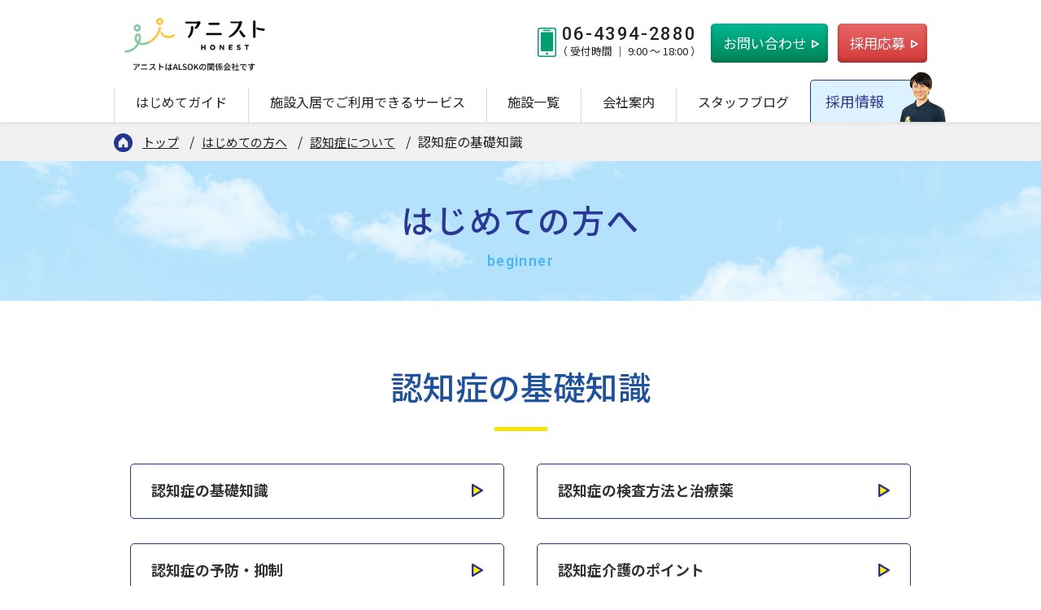

--- FILE ---
content_type: text/html; charset=UTF-8
request_url: https://www.honest-ty.com/beginner/dementia/
body_size: 26559
content:
<!DOCTYPE html>
<html lang="ja">
  <head>
<!-- Google Tag Manager -->
<script>(function(w,d,s,l,i){w[l]=w[l]||[];w[l].push({'gtm.start':
new Date().getTime(),event:'gtm.js'});var f=d.getElementsByTagName(s)[0],
j=d.createElement(s),dl=l!='dataLayer'?'&l='+l:'';j.async=true;j.src=
'https://www.googletagmanager.com/gtm.js?id='+i+dl;f.parentNode.insertBefore(j,f);
})(window,document,'script','dataLayer','GTM-KMT24XX');</script>
<!-- End Google Tag Manager -->
        <meta charset="UTF-8">
        <meta name="viewport" content="width=device-width">
<title>認知症の基礎知識｜認知症について｜はじめての方へ｜株式会社アニスト</title>
        <meta http-equiv="X-UA-Compatible" content="IE=edge">
        <meta name="format-detection" content="telephone=no">
<meta name="description" content="認知症の症状や主な原因、早期発見の利点など基本的な知識をご説明。株式会社アニストで行っている認知症への取り組みについてもご紹介します。"/>
<meta property="og:type" content="website">
<meta property="og:title" content="認知症の基礎知識｜認知症について｜はじめての方へ｜株式会社アニスト">
<meta property="og:site_name" content="株式会社アニスト">
<meta property="og:description" content="認知症の症状や主な原因、早期発見の利点など基本的な知識をご説明。株式会社アニストで行っている認知症への取り組みについてもご紹介します。">
<meta property="og:url" content="https://www.honest-ty.com/beginner/dementia/">
<meta property="og:image" content="https://www.honest-ty.com/img/ogp.jpg">

<meta name="twitter:card" content="summary_large_image">
<meta name="twitter:url" content="https://www.honest-ty.com/beginner/dementia/">
<meta name="twitter:title" content="認知症の基礎知識｜認知症について｜はじめての方へ｜株式会社アニスト">
<meta name="twitter:description" content="認知症の症状や主な原因、早期発見の利点など基本的な知識をご説明。株式会社アニストで行っている認知症への取り組みについてもご紹介します。">
<meta name="twitter:image" content="https://www.honest-ty.com/img/ogp.jpg">

<link rel="shortcut icon" href="/favicon.png" />
<link rel="apple-touch-icon" href="/img/apple-touch-icon.png" />
        <link rel="stylesheet" href="/css/slick.css">
        <link rel="stylesheet" href="/css/style.css">
        <script src="/js/jquery.min.js"></script>
        <script src="/js/baser.min.js" defer></script>
        <script src="/js/slick.min.js" defer></script>
        <script src="/js/script.js" defer></script>
<link rel="stylesheet" type="text/css" href="/burger_editor/css/bge_style_default.css"/><link rel="stylesheet" type="text/css" href="/css/bge_style.css"/><link rel="stylesheet" type="text/css" href="/burger_editor/css/colorbox.css"/><script type="text/javascript" src="/burger_editor/js/bge_modules/bge_functions.min.js" defer="defer"></script><script type="text/javascript" src="/burger_editor/js/bge_modules/jquery.colorbox-min.js" defer="defer"></script>		        <noscript>
          <style>body{visibility:visible}</style>
        </noscript>
  </head>
  <body class="c-page-sub" data-path="/beginner/dementia/">
<!-- Google Tag Manager (noscript) -->
<noscript><iframe src="https://www.googletagmanager.com/ns.html?id=GTM-KMT24XX"
height="0" width="0" style="display:none;visibility:hidden"></iframe></noscript>
<!-- End Google Tag Manager (noscript) -->
<header class="c-header">
<div class="c-header__body">
<div class="c-header__title">
<div class="c-header__site-name">
<div><a href="/"><img class="c-header__logo" src="/img/logo.png" alt="アニスト HONEST アニストは、ALSOK株式会社の関係会社です。"></a></div>
</div>
</div>
<div class="c-header__info">
<div class="c-header__tel">
<address>06-4394-2880</address>
<p>（ 受付時間 ｜ 9:00 〜 18:00 ）</p>
</div>
<ul class="c-header__links">
<li class="c-header__inquiry"><a href="/contact/service/"><span>お問い合わせ</span></a></li>
<li class="c-header__request"><a href="/contact/recruit/"><span>採用応募</span></a></li>
</ul>
</div>
<button class="c-header__memu-btn" data-gnav-menu="false"><span></span><span>MENU</span></button>
</div>
<nav class="c-nav-global" aria-label="メインメニュー" data-gnav-contents="false">
<div class="c-nav-global__body">
<ul class="c-nav-global__list">
<li class="c-nav-global__item"><a data-trigger="true"><span>はじめてガイド</span></a>
<div class="c-nav-global__children">
<div class="c-nav-global__children-content">
<div class="c-nav-global__children-title"><a href="/beginner/">
<figure><img src="/img/pict-gnav-01.jpg" alt></figure>
<h2>はじめてガイド</h2></a></div>
<div class="c-nav-global__children-body">
<div class="c-nav-global__children-box">
<div class="c-nav-global__children-box-index"><a href="/beginner/about/">
<figure><img src="/img/pict-snav-01.png" alt></figure>
<p>アニストの介護</p></a></div>
<ul class="c-nav-global__children-box-list">
<li><a href="/beginner/about/">アニストの介護について</a></li>
<li><a href="/beginner/movein/">入居サービスについて</a></li>
</ul>
</div>
<div class="c-nav-global__children-box">
<div class="c-nav-global__children-box-index"><a href="/beginner/#bge-a-01">
<figure><img src="/img/pict-snav-02.png" alt></figure>
<p>介護に関する基礎知識</p></a></div>
<ul class="c-nav-global__children-box-list">
<li><a href="/beginner/dementia/">認知症について</a></li>
<li><a href="/beginner/care_insurance/">介護保険サービスについて</a></li>
<li><a href="/beginner/dictionary/">介護用語辞典</a></li>
</ul>
</div>
</div>
</div>
</div>
</li>
<li class="c-nav-global__item"><a href="/service/"><span>施設入居でご利用できるサービス</span></a></li>
<li class="c-nav-global__item"><a href="/facility/"><span>施設一覧</span></a></li>
<li class="c-nav-global__item"><a data-trigger="true"><span>会社案内</span></a>
<div class="c-nav-global__children">
<div class="c-nav-global__children-content">
<div class="c-nav-global__children-title"><a href="/company/">
<figure><img src="/img/pict-gnav-02.jpg" alt></figure>
<h2>会社案内</h2></a></div>
<div class="c-nav-global__children-body">
<ul class="c-nav-global__children-list">
<li><a href="/company/greeting/">
<figure><img src="/img/pict-snav-06.png" alt></figure>
<p>代表者挨拶</p></a></li>
<li><a href="/company/overview/">
<figure><img src="/img/pict-snav-07.png" alt></figure>
<p>会社概要</p></a></li>
</ul>
</div>
</div>
</div>
</li>
<li class="c-nav-global__item"><a href="/blog/"><span>スタッフブログ</span></a></li>
</ul>
<div class="c-nav-global__recruit"><a href="/recruit/"><span>採用情報</span></a></div>
<div class="c-nav-global__sub-nav">
<div class="c-nav-global__sub-nav-tel"><a href="tel:0643942880"><span>06-4394-2880</span></a>
<p>受付時間 ｜ 9:00 〜 18:00</p>
</div>
<ul class="c-nav-global__sub-nav-links">
<li class="c-nav-global__sub-nav-inquiry"><a href="/contact/service/"><span>お問い合わせ</span></a></li>
<li class="c-nav-global__sub-nav-request"><a href="/contact/recruit/"><span>採用応募</span></a></li>
</ul>
</div>
</div>
</nav>
</header>

    <main class="c-page-sub__content">

<div class="c-page-sub__nav-breadcrumb">
<div class="c-nav-breadcrumb">
<ol itemscope="itemscope" itemtype="https://schema.org/BreadcrumbList">
<li class="c-nav-breadcrumb__item" itemscope="itemscope" itemprop="itemListElement" itemtype="https://schema.org/ListItem" data-breadcrumb="home">
<a href="https://www.honest-ty.com/" itemid="/" itemscope="itemscope" itemprop="item" itemtype="https://schema.org/WebPage"><span itemprop="name">トップ</span></a>
<meta itemprop="position" content="1" />
<span class="c-nav-breadcrumb__separetor"></span>
</li> 
<li class="c-nav-breadcrumb__item" itemscope="itemscope" itemprop="itemListElement" itemtype="https://schema.org/ListItem">
<a href="https://www.honest-ty.com/beginner/" itemid="/beginner/" itemscope="itemscope" itemprop="item" itemtype="https://schema.org/WebPage"><span itemprop="name">はじめての方へ</span></a>
<meta itemprop="position" content="2" />
<span class="c-nav-breadcrumb__separetor"></span>
</li> 
<li class="c-nav-breadcrumb__item" itemscope="itemscope" itemprop="itemListElement" itemtype="https://schema.org/ListItem">
<a href="https://www.honest-ty.com/beginner/dementia/" itemid="/beginner/dementia/" itemscope="itemscope" itemprop="item" itemtype="https://schema.org/WebPage"><span itemprop="name">認知症について</span></a>
<meta itemprop="position" content="3" />
<span class="c-nav-breadcrumb__separetor"></span>
</li> 
<li class="c-nav-breadcrumb__item" itemscope="itemscope" itemprop="itemListElement" itemtype="https://schema.org/ListItem" data-breadcrumb="current">
<span itemprop="name">認知症の基礎知識</span>
<meta itemprop="position" content="4" />
</li>		</ol>
</div>
</div>
<div class="c-page-sub__title-page">
<div class="c-title-page">
<div><span data-lang="ja">はじめての方へ</span><span data-lang="en">beginner</span></div>			</div>
</div>
<!-- BaserPageTagBegin -->
<!-- BaserPageTagEnd --><div class="c-page-sub__content-main">
<div class="c-content-main">
<h1>認知症の基礎知識</h1>


<div data-bgb="wysiwyg" class="bgb-wysiwyg"><div data-bgt="ckeditor" data-bgt-ver="2.1.0" class="bgt-container bgt-ckeditor-container"><div class="bge-ckeditor" data-bge="ckeditor"><div class="index-list">
<ul daat-column="flex">
<li><a href="/beginner/dementia/">
<div class="index-list-block">
<p class="index-list-title">認知症の基礎知識</p>
</div>
</a></li>
<li><a href="/beginner/dementia/01">
<div class="index-list-block">
<p class="index-list-title">認知症の検査方法と治療薬</p>
</div>
</a></li>
</ul>

<ul daat-column="flex">
<li><a href="/beginner/dementia/02">
<div class="index-list-block">
<p class="index-list-title">認知症の予防・抑制</p>
</div>
</a></li>
<li><a href="/beginner/dementia/03">
<div class="index-list-block">
<p class="index-list-title">認知症介護のポイント</p>
</div>
</a></li>
</ul>
</div>
</div>
</div></div><div data-bgb="wysiwyg" class="bgb-wysiwyg"><div data-bgt="ckeditor" data-bgt-ver="2.1.0" class="bgt-container bgt-ckeditor-container"><div class="bge-ckeditor" data-bge="ckeditor"><p>誰もがなりうる認知症。認知症になったからといって、何もできなくなってしまうわけでも、感情がないわけでもありません。厚生労働省の発表によると2025年には患者数が700万人を越え65歳以上の5人に1人が認知症になるであろうと推計されております。このページでは認知症に対する正しい知識を知り、悩みや不安を一人で抱え込まず向き合っていくためのヒントをお伝えしたいと思います。</p>
</div>
</div></div><div data-bgb="wysiwyg" class="bgb-wysiwyg bgb-opt--mb-large bgb-opt--bg-gray table-of-contents"><div data-bgt="ckeditor" data-bgt-ver="2.1.0" class="bgt-container bgt-ckeditor-container"><div class="bge-ckeditor" data-bge="ckeditor"><h3>目次</h3>

<ul>
<li><a href="#bge-a-01">認知症の症状</a>

<ul>
<li><a href="#bge-a-01-01">脳の働きの低下により起こる中核症状</a></li>
<li><a href="#bge-a-01-02">環境や体験、気質によって現れる周辺症状</a></li>
</ul>
</li>
<li><a href="#bge-a-02">認知症の主な原因</a>
<ul>
<li><a href="#bge-a-02-01">アルツハイマー型認知症</a></li>
<li><a href="#bge-a-02-02">血管性認知症</a></li>
<li><a href="#bge-a-02-03">レビー小体型認知症</a></li>
<li><a href="#bge-a-02-04">ピック病</a></li>
</ul>
</li>
<li><a href="#bge-a-03">早期発見とその利点</a></li>
</ul>
</div>
</div></div><div data-bgb="title" class="bgb-title" id="bge-a-01"><div data-bgt="title-h2" data-bgt-ver="2.1.0" class="bgt-container bgt-title-h2-container"><h2 class="bge-title-h2" data-bge="title-h2">認知症の症状</h2>
</div></div><div data-bgb="wysiwyg" class="bgb-wysiwyg"><div data-bgt="ckeditor" data-bgt-ver="2.1.0" class="bgt-container bgt-ckeditor-container"><div class="bge-ckeditor" data-bge="ckeditor"><p>認知症は、脳の働きの低下が原因となって引き起こされるさまざまな症状のことです。病名ではありません。また老化によるもの忘れとも違うものです。その症状には、主に脳の働きの低下によって起こる中核症状と、その方の環境や体験、気質によって現れる周辺症状があります。</p>
</div>
</div></div><div data-bgb="title2" class="bgb-title2" id="bge-a-01-01"><div data-bgt="title-h3" data-bgt-ver="2.1.0" class="bgt-container bgt-title-h3-container"><h3 class="bge-title-h3" data-bge="title-h3">脳の働きの低下により起こる中核症状</h3>
</div></div><div data-bgb="wysiwyg" class="bgb-wysiwyg"><div data-bgt="ckeditor" data-bgt-ver="2.1.0" class="bgt-container bgt-ckeditor-container"><div class="bge-ckeditor" data-bge="ckeditor"><p>記憶障害：例えば、夕食に何を食べたかではなく、夕食を食べたという体験そのものを忘れてしまう。</p>

<p>見当識障害：日付や時間、自分がいる場所がわからなくなる。</p>

<p>実行機能障害：物事の進め方や、段取りを考えて行動することができなくなる。</p>
</div>
</div></div><div data-bgb="title2" class="bgb-title2" id="bge-a-01-02"><div data-bgt="title-h3" data-bgt-ver="2.1.0" class="bgt-container bgt-title-h3-container"><h3 class="bge-title-h3" data-bge="title-h3">環境や体験、気質によって現れる周辺症状</h3>
</div></div><div data-bgb="wysiwyg" class="bgb-wysiwyg"><div data-bgt="ckeditor" data-bgt-ver="2.1.0" class="bgt-container bgt-ckeditor-container"><div class="bge-ckeditor" data-bge="ckeditor"><p>徘徊、過食・拒食、幻覚・妄想、不潔行動などが現れることがあり、周囲を困らせてしまいます。こうした症状は、不安や恐怖感などから引き起こされることが多く、環境を戻したり接し方を変えたりすることで本人の不安がやわらぎ改善することがあります。</p>
</div>
</div></div><div data-bgb="image1" class="bgb-image1 bgb-opt--mb-large pc-only"><div data-bgt="image" data-bgt-ver="2.11.0" class="bgt-container bgt-image-container"><div class="bgt-image" data-bge-popup="false" data-bge-empty="0" data-bge-hr="true" data-bge="popup:data-bge-popup, empty:data-bge-empty, hr:data-bge-hr">
<a class="bgt-image__link" data-bge="path:href">
<figure class="bgt-link__box">
<div class="bgt-box__image-container">
<img src="/files/bgeditor/img/1/154__MDA3X3BjX2ltZw-D-.jpg" data-bge="path:src, srcset:srcset, alt:alt, width:width, height:height" srcset="/files/bgeditor/img/1/154__MDA3X3BjX2ltZw-D-.jpg, /files/bgeditor/img/1/154__MDA3X3BjX2ltZw-D-__org.jpg 2x" alt="" width="706" height="784">
</div>
<figcaption class="bgt-box__caption" data-bge="caption"></figcaption>
</figure>
</a>
</div>
</div></div><div data-bgb="image1" class="bgb-image1 bgb-opt--mb-large sp-only"><div data-bgt="image" data-bgt-ver="2.11.0" class="bgt-container bgt-image-container"><div class="bgt-image" data-bge-popup="false" data-bge-empty="0" data-bge-hr="false" data-bge="popup:data-bge-popup, empty:data-bge-empty, hr:data-bge-hr">
<a class="bgt-image__link cboxElement" data-bge="path:href">
<figure class="bgt-link__box">
<div class="bgt-box__image-container">
<img src="/files/bgeditor/img/1/155__MDA3X3NwX2ltZw-D-.jpg" data-bge="path:src, srcset:srcset, alt:alt, width:width, height:height" srcset="/files/bgeditor/img/1/155__MDA3X3NwX2ltZw-D-.jpg, /files/bgeditor/img/1/155__MDA3X3NwX2ltZw-D-__org.jpg 2x" alt="" width="1400" height="2730">
</div>
<figcaption class="bgt-box__caption" data-bge="caption"></figcaption>
</figure>
</a>
</div>
</div></div><div data-bgb="title" class="bgb-title" id="bge-a-02"><div data-bgt="title-h2" data-bgt-ver="2.1.0" class="bgt-container bgt-title-h2-container"><h2 class="bge-title-h2" data-bge="title-h2">認知症の主な原因</h2>
</div></div><div data-bgb="wysiwyg" class="bgb-wysiwyg"><div data-bgt="ckeditor" data-bgt-ver="2.1.0" class="bgt-container bgt-ckeditor-container"><div class="bge-ckeditor" data-bge="ckeditor"><p>原因となる病気では、一般的にアルツハイマー型認知症がよく知られていますが、レビー小体型認知症、そして血管性認知症などもあり、この3つが認知症の約85％を占めています。また原因となる病気によって症状や治療方法が変わります。</p>
</div>
</div></div><div data-bgb="title2" class="bgb-title2" id="bge-a-02-01"><div data-bgt="title-h3" data-bgt-ver="2.1.0" class="bgt-container bgt-title-h3-container"><h3 class="bge-title-h3" data-bge="title-h3">1.アルツハイマー型認知症</h3>
</div></div><div data-bgb="wysiwyg" class="bgb-wysiwyg"><div data-bgt="ckeditor" data-bgt-ver="2.1.0" class="bgt-container bgt-ckeditor-container"><div class="bge-ckeditor" data-bge="ckeditor"><p>【原因】ベータたんぱくという異常なたんぱく質が脳に蓄積することなどによって、神経細胞が死滅し、脳が委縮していく病気です。脳の委縮は、記憶を司る「海馬」という部分から起こり、しだいに脳全体に広がります。<br>【特徴】もの忘れから始まり、数年から十数年かけてゆっくりと進行します。病気が進むにつれて、抑うつ、妄想、徘徊などの症状が現れます。</p>
</div>
</div></div><div data-bgb="title2" class="bgb-title2" id="bge-a-02-02"><div data-bgt="title-h3" data-bgt-ver="2.1.0" class="bgt-container bgt-title-h3-container"><h3 class="bge-title-h3" data-bge="title-h3">2.血管性認知症</h3>
</div></div><div data-bgb="wysiwyg" class="bgb-wysiwyg"><div data-bgt="ckeditor" data-bgt-ver="2.1.0" class="bgt-container bgt-ckeditor-container"><div class="bge-ckeditor" data-bge="ckeditor"><p>【原因】脳梗塞や脳出血などの脳血管障害（脳卒中）によって、神経細胞が死んでしまうことで起こります。<br>【特徴】脳卒中の発作を繰り返すたびに神経細胞のダメージが大きくなるので、症状は段階的に重なっていきます。障害を受けていない部分の機能は保たれるので、できることとできないことの差が、比較的はっきりしているのが特徴です。</p>
</div>
</div></div><div data-bgb="title2" class="bgb-title2" id="bge-a-02-03"><div data-bgt="title-h3" data-bgt-ver="2.1.0" class="bgt-container bgt-title-h3-container"><h3 class="bge-title-h3" data-bge="title-h3">3.レビー小体型認知症</h3>
</div></div><div data-bgb="wysiwyg" class="bgb-wysiwyg"><div data-bgt="ckeditor" data-bgt-ver="2.1.0" class="bgt-container bgt-ckeditor-container"><div class="bge-ckeditor" data-bge="ckeditor"><p>【原因】「レビー小体」とは、脳の神経細胞の中に、ある種のたんぱく質が固まったものです。これが記憶などと関係する部分に出現すると、認知症を引き起こします。多くの場合、体の動きが緩慢になるパーキンソン症状を伴います。<br>
【特徴】　多くの場合、実際にはいない人などが見える「幻視」が現れます。その内容も具体的です。記憶障害などの症状もありますが、アルツハイマー病ほど強くありません。症状は変動しやすく、時間帯や日によっては現れないこともあります。</p>
</div>
</div></div><div data-bgb="title2" class="bgb-title2" id="bge-a-02-04"><div data-bgt="title-h3" data-bgt-ver="2.1.0" class="bgt-container bgt-title-h3-container"><h3 class="bge-title-h3" data-bge="title-h3">4.ピック病</h3>
</div></div><div data-bgb="wysiwyg" class="bgb-wysiwyg"><div data-bgt="ckeditor" data-bgt-ver="2.1.0" class="bgt-container bgt-ckeditor-container"><div class="bge-ckeditor" data-bge="ckeditor"><p>【原因】　前頭側頭葉変性症の中核的な病気です。名前のとおり大脳の前頭葉と側頭葉が特異的に委縮する病気です。<br>
【特徴】　万引き行為などの社会的ルールを無視した「反社会的行動」を取ってしまうことがあります。また、64歳以下で発症することが多い若年性認知症であることも特徴です。</p>
</div>
</div></div><div data-bgb="title" class="bgb-title" id="bge-a-03"><div data-bgt="title-h2" data-bgt-ver="2.1.0" class="bgt-container bgt-title-h2-container"><h2 class="bge-title-h2" data-bge="title-h2">早期発見とその利点</h2>
</div></div><div data-bgb="wysiwyg" class="bgb-wysiwyg"><div data-bgt="ckeditor" data-bgt-ver="2.1.0" class="bgt-container bgt-ckeditor-container"><div class="bge-ckeditor" data-bge="ckeditor"><p>認知症は、その原因となる病気によっては薬で進行を遅らせたり、手術で症状を改善したりすることが可能です。治療は早ければ早いほど効果が期待できるため、早期発見と早めの治療が肝心です。<br>
早期発見の大きな利点は、本人はもちろん家族の悩みや負担が深刻になる前に軽減できることです。医師や専門家からの説明や具体的なアドバイスを受けられるので心配ごとへの対策が考えられるようになり、認知症との向き合い方がわかります。また、診断を受けると介護保険サービスが利用できるので介護する人にも余裕が生まれます。</p>

<ol>
<li>早期より治療を開始することで、症状が軽減したり進行を遅らせることができる</li>
<li>早期より薬を服用することにより効果が高まる</li>
<li>早期発見・早期治療により、治療の見通しがつき適切なケアができる</li>
<li>早期の対応で適切な治療や今後の対策を立てやすい</li>
</ol>
</div>
</div></div><div data-bgb="wysiwyg" class="bgb-wysiwyg"><div data-bgt="ckeditor" data-bgt-ver="2.1.0" class="bgt-container bgt-ckeditor-container"><div class="bge-ckeditor" data-bge="ckeditor"><div class="index-list">
<ul daat-column="flex">
<li><a href="/beginner/dementia/">
<div class="index-list-block">
<p class="index-list-title">認知症の基礎知識</p>
</div>
</a></li>
<li><a href="/beginner/dementia/01">
<div class="index-list-block">
<p class="index-list-title">認知症の検査方法と治療薬</p>
</div>
</a></li>
</ul>

<ul daat-column="flex">
<li><a href="/beginner/dementia/02">
<div class="index-list-block">
<p class="index-list-title">認知症の予防・抑制</p>
</div>
</a></li>
<li><a href="/beginner/dementia/03">
<div class="index-list-block">
<p class="index-list-title">認知症介護のポイント</p>
</div>
</a></li>
</ul>
</div>
</div>
</div></div>	</div>
</div>    </main>
<nav class="c-nav-sitemap" aria-label="ページ一覧">
<div class="c-nav-sitemap__container">
<div class="c-nav-sitemap__body">
<div class="c-nav-sitemap__spblock">
<div class="c-nav-sitemap__block">
<ul>
<li><a href="/beginner/about/">アニストの介護について</a></li>
<li><a href="/beginner/movein/">入居サービスについて</a></li>
<li><a href="/beginner/dementia/">認知症について</a></li>
<li><a href="/beginner/care_insurance/">介護保険サービスに<br class="sp-only">ついて</a></li>
<li><a href="/beginner/dictionary/">介護用語辞典</a></li>
</ul>
</div>
<div class="c-nav-sitemap__block">
<ul>
<li><a href="/facility/">施設一覧</a></li>
<li><a href="/service/">施設入居でご利用できる<br class="sp-only">サービス</a></li>
<li><a href="/blog/">スタッフブログ</a></li>
</ul>
</div>
</div>
<div class="c-nav-sitemap__spblock">
<div class="c-nav-sitemap__block">
<ul>
<li><a href="/company/greeting/">代表者挨拶</a></li>
<li><a href="/company/overview/">会社概要</a></li>
<li><a href="/news/">お知らせ</a></li>
<li><a href="/contact/service/">お問い合わせ</a></li>
<li><a href="/contact/tenant_service/">資料請求</a></li>
</ul>
</div>
<div class="c-nav-sitemap__block">
<ul>
<li><a href="/recruit/contents/">業務内容</a></li>
<li><a href="/recruit/">職種一覧</a></li>
<li><a href="/recruit/training/">研修制度</a></li>
</ul>
</div>
</div>
</div>
</div>
</nav>
<footer class="c-footer">
<div class="c-footer__fixed">
<div class="c-footer__fixed-contact">
<h3>お気軽に<br>ご連絡ください</h3>
<div class="c-footer__fixed-tel">
<address>06-4394-2880</address>
<p>（ 受付時間｜9:00 〜 18:00 ）</p>
</div>
<ul class="c-footer__fixed-links">
<li class="c-footer__fixed-inquiry"><a href="/contact/service/">お問い合わせ</a></li>
<li class="c-footer__fixed-request"><a href="/contact/recruit/">採用応募</a></li>
</ul>
</div>
<div class="c-footer__pagetop"><a href="#top"><span>ページの<br>一番上へ</span></a></div>
</div>
<div class="c-footer__body">
<div class="c-footer__links">
<ul>
<li><a href="/company/site_policy">サイトポリシー</a></li>
<li><a href="/company/specific_privacy_policy">特定個人情報等保護方針</a></li>
<li><a href="/company/privacy_policy">個人情報保護方針</a></li>
<li><a href="/company/security_policy">情報セキュリティ基本方針</a></li>
<li><a href="/company/shoguukaizen">介護職員等特定処遇改善加算の分配について</a></li>
<li><a href="/company/w_perform/">女性の活躍に関する情報公表</a></li>
<li><a href="/company/environmental-initiatives/">環境課題への取り組み</a></li>
</ul>
</div>
<div class="c-footer__copyright"><small>Copyright© HONEST CO.,LTD. All rights reserved.</small>
</div>
</div>
<div class="c-footer__info">
<div class="c-footer__info-body">
<div class="c-footer__info-tel">
<address><a href="tel:0643942880">06-4394-2880</a></address>
<p>（ 受付時間 ｜ 9:00 〜 18:00 ）</p>
</div>
<ul class="c-footer__info-links">
<li class="c-footer__info-inquiry"><a href="/contact/service/"><span>お問い合わせ</span></a></li>
<li class="c-footer__info-request"><a href="/contact/recruit/"><span>採用応募</span></a></li>
</ul>
</div>
</div>
</footer>
  </body>
</html>


--- FILE ---
content_type: text/css
request_url: https://www.honest-ty.com/css/style.css
body_size: 358699
content:
/*!
 * rev. 2025-12-01
 * copyright © 2025
 * 
 */
/*! normalize.css v8.0.1 | MIT License | github.com/necolas/normalize.css */html{line-height:1.15;-webkit-text-size-adjust:100%}main{display:block}h1{font-size:2em;margin:.67em 0}hr{-webkit-box-sizing:content-box;box-sizing:content-box;height:0;overflow:visible}pre{font-family:monospace,monospace;font-size:1em}a{background-color:transparent}abbr[title]{border-bottom:none;text-decoration:underline;-webkit-text-decoration:underline dotted;text-decoration:underline dotted}b,strong{font-weight:bolder}code,kbd,samp{font-family:monospace,monospace;font-size:1em}small{font-size:80%}sub,sup{font-size:75%;line-height:0;position:relative;vertical-align:baseline}sub{bottom:-.25em}sup{top:-.5em}img{border-style:none}button,input,optgroup,select,textarea{font-family:inherit;font-size:100%;line-height:1.15;margin:0}button,input{overflow:visible}button,select{text-transform:none}[type=button],[type=reset],[type=submit],button{-webkit-appearance:button}[type=button]::-moz-focus-inner,[type=reset]::-moz-focus-inner,[type=submit]::-moz-focus-inner,button::-moz-focus-inner{border-style:none;padding:0}[type=button]:-moz-focusring,[type=reset]:-moz-focusring,[type=submit]:-moz-focusring,button:-moz-focusring{outline:1px dotted ButtonText}fieldset{padding:.35em .75em .625em}legend{-webkit-box-sizing:border-box;box-sizing:border-box;color:inherit;display:table;max-width:100%;padding:0;white-space:normal}progress{vertical-align:baseline}textarea{overflow:auto}[type=checkbox],[type=radio]{-webkit-box-sizing:border-box;box-sizing:border-box;padding:0}[type=number]::-webkit-inner-spin-button,[type=number]::-webkit-outer-spin-button{height:auto}[type=search]{-webkit-appearance:textfield;outline-offset:-2px}[type=search]::-webkit-search-decoration{-webkit-appearance:none}::-webkit-file-upload-button{-webkit-appearance:button;font:inherit}details{display:block}summary{display:list-item}[hidden],template{display:none}@font-face{font-family:YuGothicM;src:local("Yu Gothic Medium")}@font-face{font-family:icons;font-style:normal;font-weight:400;src:url(/font/icons.eot);src:url(/font/icons.eot?#iefix) format("embedded-opentype"),url(/font/icons.woff) format("woff"),url(/font/icons.ttf) format("truetype")}:root{font-size:62.5%;height:100%}[data-lazy-font]{visibility:hidden}.wf-active [data-lazy-font]{visibility:visible}*,:after,:before{-webkit-box-sizing:border-box;box-sizing:border-box}::-moz-selection{background-color:#34429b}::selection{background-color:#34429b}.js-focus-visible :focus:not(.focus-visible){outline:0}body{color:#222;font-family:Noto Sans JP,sans-serif;font-size:1.6rem;line-height:1.7;-webkit-font-feature-settings:"pkna";font-feature-settings:"pkna";margin:0;padding:0}button{border-radius:0}@media(max-width:767px){div:not(.bge_contents) .pc-only{display:none!important}}@media(min-width:768px){div:not(.bge_contents) .sp-only{display:none!important}}@media(max-width:767px){[data-device=pc]{display:none!important}}@media(min-width:768px){[data-device=sp]{display:none!important}}.c-page-home{width:100%;height:100%;min-width:1050px;padding-top:151px;letter-spacing:.06em}@media(max-width:767px){.c-page-home{min-width:0;padding-top:14.66667vw}}.c-page-home h2{line-height:1.6}.c-page-home__main{width:100%;min-width:1050px;overflow:hidden}@media(max-width:767px){.c-page-home__main{min-width:0}}.c-page-home__main>section[data-bg=sky]{background:#c9eaff url(/img/bg-main.jpg) no-repeat top/cover}@media(max-width:767px){.c-page-home__main>section[data-bg=sky]{background-image:url(/img/bg-main-sp.jpg);padding-left:5.33333vw;padding-right:5.33333vw}}.c-page-home__important{padding:65px 0 0;background:#1e52a4}@media(max-width:767px){.c-page-home__important{padding:8.66667vw 5.33333vw 0}}.c-page-home__important-body{width:1000px;margin-left:auto;margin-right:auto;border-radius:10px;overflow:hidden;background:#fff;border:1px solid #d73f3f}@media(max-width:767px){.c-page-home__important-body{width:100%;border-radius:1.33333vw}}.c-page-home__important-body h2{padding:9px 20px 9px 85px;background:#d73f3f;color:#fff;font-size:2rem;font-weight:700;margin:0;position:relative}@media(max-width:767px){.c-page-home__important-body h2{padding:.93333vw 2.66667vw .93333vw 12vw;font-size:4.66667vw}}.c-page-home__important-body h2:before{content:"";width:28px;height:25px;display:block;position:absolute;top:14px;left:44px;background:url(/img/icon-important.svg) no-repeat 50%/100%}@media(max-width:767px){.c-page-home__important-body h2:before{width:5.46667vw;height:4.93333vw;left:4.66667vw;top:0;bottom:0;margin:auto 0}}.c-page-home__important-block{padding:25px 35px 20px}@media(max-width:767px){.c-page-home__important-block{padding:0 5.33333vw .66667vw}.c-page-home__important-block [class=c-page-home__article-news]{border-top:none;margin-bottom:0}.c-page-home__important-block [class=c-page-home__article-news-text]{padding:4.66667vw 8vw 3.33333vw 0}}.c-page-home__beginner{padding:0 0 120px}@media(max-width:767px){.c-page-home__beginner{padding:6.66667vw 0}}.c-page-home__beginner h2{width:1000px;margin:0 auto 30px;text-align:center}@media(max-width:767px){.c-page-home__beginner h2{width:100%;margin:0 auto 7.46667vw}}.c-page-home__beginner h2 img{display:block;width:261px;margin:0 auto 10px}@media(max-width:767px){.c-page-home__beginner h2 img{width:34.53333vw;margin:0 auto .66667vw;display:block}}.c-page-home__beginner h2 span{font-size:3.4rem;display:inline-block;vertical-align:3px}@media(max-width:767px){.c-page-home__beginner h2 span{font-size:6vw;display:block;text-align:center}}.c-page-home__beginner h3{display:inline-block;min-width:373px;margin:0 auto 40px;padding:5px 15px 8px;background:#293796;color:#fff;border-radius:10px;line-height:1.5;text-align:center;font-size:3rem;position:relative}@media(max-width:767px){.c-page-home__beginner h3{min-width:66.66667vw;font-size:5.33333vw;margin:0 auto 8.8vw;border-radius:1.33333vw;padding:1.33333vw 4vw}}.c-page-home__beginner h3:after{content:"";width:0;height:0;border-color:#293796 transparent transparent;border-style:solid;border-width:22px 22.5px 0;position:absolute;bottom:-14px;left:0;right:0;margin:0 auto}@media(max-width:767px){.c-page-home__beginner h3:after{border-width:3.2vw 3.06667vw 0;bottom:-2.93333vw}}.c-page-home__beginner-body{width:1000px;margin-left:auto;margin-right:auto;margin-bottom:65px;text-align:center}@media(max-width:767px){.c-page-home__beginner-body{width:100%;margin-bottom:13.33333vw}}.c-page-home__beginner-body ul{list-style:none;margin:0;padding:0}@media(min-width:768px){.c-page-home__beginner-body ul{margin:0 -20px;display:-webkit-box;display:-ms-flexbox;display:flex;-webkit-box-pack:center;-ms-flex-pack:center;justify-content:center;-webkit-box-align:stretch;-ms-flex-align:stretch;align-items:stretch;-ms-flex-wrap:wrap;flex-wrap:wrap}}.c-page-home__beginner-body ul li{-webkit-box-flex:1;-ms-flex:1 0 0px;flex:1 0 0;margin:0 20px;display:-webkit-box;display:-ms-flexbox;display:flex;-webkit-box-align:stretch;-ms-flex-align:stretch;align-items:stretch}@media(max-width:767px){.c-page-home__beginner-body ul li{width:100%;margin:0}.c-page-home__beginner-body ul li:not(:last-child){margin-bottom:4vw}}.c-page-home__beginner-body ul li a{width:100%;display:-webkit-box;display:-ms-flexbox;display:flex;-webkit-box-pack:start;-ms-flex-pack:start;justify-content:flex-start;-webkit-box-align:center;-ms-flex-align:center;align-items:center;text-align:center;color:#222;text-decoration:none;background:#fff;border-radius:10px;position:relative}@media(min-width:768px){.c-page-home__beginner-body ul li a{-webkit-box-orient:vertical;-webkit-box-direction:normal;-ms-flex-flow:column;flex-flow:column;-webkit-transition:-webkit-box-shadow .3s;transition:-webkit-box-shadow .3s;transition:box-shadow .3s;transition:box-shadow .3s, -webkit-box-shadow .3s}.c-page-home__beginner-body ul li a:hover{-webkit-box-shadow:0 0 10px 0 rgba(0,0,0,.2);box-shadow:0 0 10px 0 rgba(0,0,0,.2)}.c-page-home__beginner-body ul li a:hover h4:after{right:-5px}}@media(max-width:767px){.c-page-home__beginner-body ul li a{border-radius:5px;padding:4.66667vw 4vw}}.c-page-home__beginner-body ul li a figure{line-height:0;margin:0 auto}@media(max-width:767px){.c-page-home__beginner-body ul li a figure{width:22vw;-webkit-box-flex:1;-ms-flex:1 1 auto;flex:1 1 auto}}.c-page-home__beginner-body ul li a figure img{width:auto;height:77px}@media(max-width:767px){.c-page-home__beginner-body ul li a figure img{width:100%;height:auto}}@media(min-width:768px){.c-page-home__beginner-body ul[data-col="2"] a{padding:25px 40px}.c-page-home__beginner-body ul[data-col="2"] figure{margin-bottom:5px}.c-page-home__beginner-body ul[data-col="2"] h4{padding:20px 25px;margin:0 0 15px}}@media(min-width:768px){.c-page-home__beginner-body ul[data-col="3"] li{margin:0 17px}.c-page-home__beginner-body ul[data-col="3"] a{padding:20px 40px}.c-page-home__beginner-body ul[data-col="3"] figure{margin-bottom:5px}.c-page-home__beginner-body ul[data-col="3"] h4{padding:10px 25px;margin:0 0 15px}}.c-page-home__beginner-text{text-align:center;width:100%}@media(max-width:767px){.c-page-home__beginner-text{text-align:left;padding-left:4vw;width:83.33333vw}}.c-page-home__beginner-text h4{font-size:2rem;line-height:1.4;border-bottom:1px solid #d0d0d0;margin:0 0 10px;position:relative}@media(min-width:768px){.c-page-home__beginner-text h4{display:-webkit-box;display:-ms-flexbox;display:flex;-webkit-box-align:center;-ms-flex-align:center;align-items:center;-webkit-box-pack:center;-ms-flex-pack:center;justify-content:center}}@media(max-width:767px){.c-page-home__beginner-text h4{font-size:4.53333vw;padding:0 2.66667vw 2vw 0;margin:0 0 2vw}}.c-page-home__beginner-text h4:after{content:"";display:block;width:14px;height:16px;position:absolute;right:0;top:0;bottom:0;margin:auto 0;background:url(/img/icon-btn-arrow-yellow.svg) no-repeat 50%/100% auto;-webkit-transition:right .3s;transition:right .3s}@media(max-width:767px){.c-page-home__beginner-text h4:after{width:2.66667vw;height:3.06667vw;margin:0;top:1.6vw;bottom:auto;background-image:url(/img/icon-btn-arrow-yellow-sp.svg)}}.c-page-home__beginner-text p{margin:0;font-size:1.5rem;line-height:1.6}@media(max-width:767px){.c-page-home__beginner-text p{font-size:3.46667vw}}.c-page-home__recruit{padding:65px 0 93px;border-top:2px solid #253494;background:url(/img/bg-home-recruit.jpg) no-repeat top/cover}@media(max-width:767px){.c-page-home__recruit{padding:15.33333vw 0 19.33333vw}}.c-page-home__recruit>div{width:1000px;margin-left:auto;margin-right:auto}@media(max-width:767px){.c-page-home__recruit>div{width:100%;padding:0 5.33333vw}}.c-page-home__recruit h2{font-size:3.6rem;line-height:1.4;letter-spacing:2px;margin:0 0 5px;text-align:center}@media(max-width:767px){.c-page-home__recruit h2{margin:0 0 .93333vw;font-size:8vw}}.c-page-home__recruit h2 span{display:inline-block;vertical-align:3px}@media(max-width:767px){.c-page-home__recruit h2 span{display:block;text-align:center}}.c-page-home__recruit [data-type=copy]{color:#293796;letter-spacing:2px;font-weight:700;margin:0 auto 35px;text-align:center;font-size:2.8rem}@media(max-width:767px){.c-page-home__recruit [data-type=copy]{font-size:4.53333vw;letter-spacing:1px;margin-bottom:9.33333vw}}.c-page-home__recruit-list{padding:0;margin:0;list-style:none}@media(min-width:768px){.c-page-home__recruit-list{display:-webkit-box;display:-ms-flexbox;display:flex;-ms-flex-flow:wrap;flex-flow:wrap}}.c-page-home__recruit-list>li{margin:0}@media(min-width:768px){.c-page-home__recruit-list>li{width:calc(33.33333% - 24px)}.c-page-home__recruit-list>li:not(:nth-child(3n)){margin-right:35px}}@media(max-width:767px){.c-page-home__recruit-list>li:not(:last-child){margin-bottom:6.66667vw}}.c-page-home__recruit-list>li a{display:block;color:inherit;border-radius:10px;overflow:hidden;text-decoration:none}@media(min-width:768px){.c-page-home__recruit-list>li a{-webkit-transition:-webkit-box-shadow .3s;transition:-webkit-box-shadow .3s;transition:box-shadow .3s;transition:box-shadow .3s, -webkit-box-shadow .3s}.c-page-home__recruit-list>li a:hover{-webkit-box-shadow:0 0 10px 0 rgba(0,0,0,.2);box-shadow:0 0 10px 0 rgba(0,0,0,.2)}.c-page-home__recruit-list>li a:hover [data-item=text]:after{right:20px}}@media(max-width:767px){.c-page-home__recruit-list>li a{border-radius:1.33333vw}}.c-page-home__recruit-list [data-item=img]{width:100%;height:160px;overflow:hidden;line-height:0;margin:0}@media(max-width:767px){.c-page-home__recruit-list [data-item=img]{height:40vw}}.c-page-home__recruit-list [data-item=img] img{width:100%;height:100%;display:block;font-family:"object-fit:cover;object-position:center";-o-object-fit:cover;object-fit:cover;-o-object-position:center;object-position:center}.c-page-home__recruit-list [data-item=text]{background-color:#293796;color:#fff;margin:0;padding:20px 60px 20px 30px;font-size:2.6rem;line-height:1.5;letter-spacing:2px;font-weight:700;position:relative}@media(max-width:767px){.c-page-home__recruit-list [data-item=text]{font-size:4.8vw;padding:3.33333vw 10vw 3.33333vw 4.66667vw}}.c-page-home__recruit-list [data-item=text]:after{content:"";display:block;width:14px;height:16px;position:absolute;right:25px;top:0;bottom:0;margin:auto 0;background:url(/img/icon-btn-arrow-blue.svg) no-repeat 50%/100% auto;-webkit-transition:right .3s;transition:right .3s}@media(max-width:767px){.c-page-home__recruit-list [data-item=text]:after{width:2.53333vw;height:2.8vw;right:4vw}}.c-page-home__recruit-btn{margin:30px 0 0;text-align:center}@media(max-width:767px){.c-page-home__recruit-btn{margin-top:7.33333vw}}.c-page-home__recruit-btn-link{text-decoration:none;display:-webkit-inline-box;display:-ms-inline-flexbox;display:inline-flex;-webkit-box-pack:center;-ms-flex-pack:center;justify-content:center;-webkit-box-align:center;-ms-flex-align:center;align-items:center;color:#fff;background:-webkit-gradient(linear,left top, left bottom,color-stop(0, #e76666),to(#d43939));background:linear-gradient(180deg,#e76666 0,#d43939);-webkit-box-shadow:inset 0 -3px 4px 0 #ae2e2e;box-shadow:inset 0 -3px 4px 0 #ae2e2e;width:300px;font-size:1.8rem;border-radius:5px;position:relative;padding:10px 20px 10px 11px}@media(min-width:768px){.c-page-home__recruit-btn-link{-webkit-transition:opacity .3s;transition:opacity .3s}.c-page-home__recruit-btn-link:hover{opacity:.6}}@media(max-width:767px){.c-page-home__recruit-btn-link{border-radius:.66667vw;min-width:72vw;padding:4vw 8vw;text-align:center;font-size:3.73333vw}}.c-page-home__recruit-btn-link:after{content:"";display:block;width:9px;height:10px;position:absolute;right:8px;top:0;bottom:0;margin:auto 0;background:url(/img/icon-btn-arrow-white.svg) no-repeat 50%/100% auto}@media(max-width:767px){.c-page-home__recruit-btn-link:after{width:3.33333vw;height:3.86667vw;right:4vw}}.c-page-home__service{background:#1e52a4;padding:70px 0 100px;position:relative}@media(max-width:767px){.c-page-home__service{padding:12.66667vw 5.33333vw 22vw}}.c-page-home__service:after{content:"";display:block;width:0;height:0;border-style:solid;position:absolute;border-width:0 0 114px 154px;border-color:transparent transparent #fff100;bottom:0;right:0}@media(max-width:767px){.c-page-home__service:after{border-width:0 0 16.13333vw 22.13333vw}}.c-page-home__service-body{width:1000px;margin-left:auto;margin-right:auto}@media(max-width:767px){.c-page-home__service-body{width:100%}}.c-page-home__service-body>h2{text-align:center;margin:0 auto 93px}@media(max-width:767px){.c-page-home__service-body>h2{margin-bottom:20vw}}.c-page-home__service-body>h2 span{display:block;font-size:3.6rem;letter-spacing:.06em;color:#fff}@media(max-width:767px){.c-page-home__service-body>h2 span{font-size:8vw;text-align:center;line-height:1.4}}.c-page-home__service-block{display:-webkit-box;display:-ms-flexbox;display:flex;-webkit-box-pack:center;-ms-flex-pack:center;justify-content:center;-webkit-box-align:stretch;-ms-flex-align:stretch;align-items:stretch;-ms-flex-flow:wrap;flex-flow:wrap}@media(max-width:767px){.c-page-home__service-block{display:block}}.c-page-home__service-box{background:#fff;border-radius:10px;padding:37px 30px;position:relative;z-index:1;text-align:center}@media(min-width:768px){.c-page-home__service-box{width:calc(50% - 20px)}.c-page-home__service-box:nth-child(n+3){margin-top:100px}.c-page-home__service-box:not(:nth-child(2n)){margin-right:40px}.c-page-home__service-box:last-child{margin-right:0}}@media(max-width:767px){.c-page-home__service-box{width:100%;margin:0;border-radius:5px;padding:9.33333vw 8vw 8vw}.c-page-home__service-box:not(:last-child){margin-bottom:21.33333vw}}.c-page-home__service-box:before{content:"";display:block;width:168px;height:168px;border-radius:50%;background:#fff;position:absolute;top:-58px;left:0;right:0;margin:0 auto;z-index:-1}@media(max-width:767px){.c-page-home__service-box:before{width:26.66667vw;height:26.66667vw;top:-10vw}}.c-page-home__service-box figure{text-align:center;position:absolute;top:-37px;left:0;right:0;margin:auto}@media(max-width:767px){.c-page-home__service-box figure{top:-5.6vw}}.c-page-home__service-box figure img{height:auto}@media(max-width:767px){.c-page-home__service-box figure img{width:auto;height:10.93333vw}}.c-page-home__service-box h3{position:relative;text-align:center;font-size:2.6rem;letter-spacing:.06em;line-height:1.5;margin:10px 0;font-weight:400;border-bottom:1px solid #c1c1c1;padding-bottom:20px}@media(max-width:767px){.c-page-home__service-box h3{font-size:6vw;padding-bottom:4vw;margin:0 0 2.66667vw}}.c-page-home__service-box p{margin:15px 0 20px;font-size:1.5rem;font-weight:500}@media(max-width:767px){.c-page-home__service-box p{font-size:3.46667vw}}.c-page-home__service-btn{margin:0 auto}@media(min-width:768px){.c-page-home__service-btn{display:inline-block}}.c-page-home__service-btn a{text-align:center;display:block;text-decoration:none;padding:7px 30px;color:#fff;font-size:1.8rem;border-radius:5px;position:relative;background:-webkit-gradient(linear,left top, left bottom,color-stop(0, #3043b2),to(#1b2676));background:linear-gradient(180deg,#3043b2 0,#1b2676);-webkit-box-shadow:inset 0 -3px 4px 0 #151e60;box-shadow:inset 0 -3px 4px 0 #151e60}@media(min-width:768px){.c-page-home__service-btn a{min-width:240px}.c-page-home__service-btn a:hover:after{right:8px}}@media(max-width:767px){.c-page-home__service-btn a{border-radius:.66667vw;width:100%;padding:3.46667vw 8vw;font-size:3.73333vw}}.c-page-home__service-btn a:after{content:"";display:block;width:14px;height:16px;position:absolute;right:11px;top:0;bottom:0;margin:auto 0;background:url(/img/icon-btn-arrow-blue.svg) no-repeat 50%/100% auto;-webkit-transition:right .3s;transition:right .3s}@media(max-width:767px){.c-page-home__service-btn a:after{width:3.33333vw;height:3.86667vw;right:4vw;background-image:url(/img/icon-btn-arrow-blue-sp.svg)}}.c-page-home__article{background:#fff;padding:85px 0 0}@media(max-width:767px){.c-page-home__article{padding:12vw 5.33333vw 0}}.c-page-home__article-body{width:1000px;margin-left:auto;margin-right:auto;display:-webkit-box;display:-ms-flexbox;display:flex;-webkit-box-pack:start;-ms-flex-pack:start;justify-content:flex-start;-webkit-box-align:start;-ms-flex-align:start;align-items:flex-start;margin-bottom:80px;position:relative}@media(max-width:767px){.c-page-home__article-body{width:100%;margin-bottom:12vw;display:block}}.c-page-home__article-title{-webkit-box-flex:0;-ms-flex:0 0 auto;flex:0 0 auto}@media(min-width:768px){.c-page-home__article-title{width:270px;padding-right:10px}}@media(max-width:767px){.c-page-home__article-title{margin-bottom:4vw}}.c-page-home__article-title h2{margin:0;font-size:3.2rem}@media(max-width:767px){.c-page-home__article-title h2{text-align:center;font-size:8vw}}.c-page-home__article-meta{display:-webkit-box;display:-ms-flexbox;display:flex;-webkit-box-pack:start;-ms-flex-pack:start;justify-content:flex-start;-webkit-box-align:center;-ms-flex-align:center;align-items:center;margin-bottom:10px}@media(max-width:767px){.c-page-home__article-meta{margin-bottom:1.33333vw}}div.c-page-home__important-block .c-page-home__article-meta{margin-bottom:5px}.c-page-home__article-date{margin:0;font-size:1.8rem;color:#253494}@media(max-width:767px){.c-page-home__article-date{font-size:3.46667vw;line-height:1.28571}}.c-page-home__article-category{font-size:1.6rem;padding:1px 5px;min-width:85px;text-align:center;color:#fff;border-radius:15px;line-height:1.4;margin:0 0 0 12px}@media(max-width:767px){.c-page-home__article-category{font-size:2.93333vw;min-width:15.6vw;border-radius:4vw;margin-left:2.66667vw}}.c-page-home__article-category[data-category=service]{background:#00a77a}.c-page-home__article-category[data-category=other]{background:#f4730b}.c-page-home__article-item-title{margin:0;font-size:2rem;line-height:1.6}@media(max-width:767px){.c-page-home__article-item-title{font-size:4vw;line-height:1.66667}}.c-page-home__article-blog{-webkit-box-flex:1;-ms-flex:1 1 100%;flex:1 1 100%}@media(max-width:767px){.c-page-home__article-blog{margin-bottom:5.33333vw}}.c-page-home__article-blog-item{display:-webkit-box;display:-ms-flexbox;display:flex;-webkit-box-pack:start;-ms-flex-pack:start;justify-content:flex-start;-webkit-box-align:stretch;-ms-flex-align:stretch;align-items:stretch;border:1px solid #34429b;border-radius:10px;overflow:hidden;margin-bottom:20px}@media(max-width:767px){.c-page-home__article-blog-item{border-radius:1.33333vw;margin-bottom:4vw}}.c-page-home__article-blog-item a{display:-webkit-box;display:-ms-flexbox;display:flex;-webkit-box-pack:start;-ms-flex-pack:start;justify-content:flex-start;-webkit-box-align:stretch;-ms-flex-align:stretch;align-items:stretch;width:100%;color:#222;text-decoration:none}@media(min-width:768px){.c-page-home__article-blog-item a:hover [class=c-page-home__article-blog-text]:after{right:15px}}.c-page-home__article-blog-item figure{-webkit-box-flex:0;-ms-flex:0 0 auto;flex:0 0 auto;margin:0;height:100%;width:170px;position:relative}@media(max-width:767px){.c-page-home__article-blog-item figure{width:22.66667vw}}.c-page-home__article-blog-item figure img{width:100%;height:100%;font-family:"object-fit:cover";-o-object-fit:cover;object-fit:cover;position:absolute;top:0;left:0}.c-page-home__article-blog-text{-webkit-box-flex:1;-ms-flex:1 1 100%;flex:1 1 100%;padding:20px 45px 20px 30px;position:relative}@media(max-width:767px){.c-page-home__article-blog-text{padding:4vw 8vw 3.33333vw 3.33333vw}}.c-page-home__article-blog-text:after{content:"";display:block;width:14px;height:16px;position:absolute;right:22px;top:0;bottom:0;margin:auto 0;background:url(/img/icon-btn-arrow-yellow.svg) no-repeat 50%/100% auto;-webkit-transition:right .3s;transition:right .3s}@media(max-width:767px){.c-page-home__article-blog-text:after{width:3.33333vw;height:3.86667vw;right:1.6vw;background-image:url(/img/icon-btn-arrow-yellow-sp.svg)}}.c-page-home__article-news{width:100%}@media(max-width:767px){.c-page-home__article-news{margin-bottom:5.33333vw}}@media(max-width:767px){.c-page-home__article-news [data-news-irregular]{margin-top:5.33333vw}}.c-page-home__article-news [data-news-irregular] a [class=c-page-home__article-news-text]{border:1px solid #253494;border-radius:10px;padding:10px 45px 10px 20px;background:#f5f5f5;color:#253494}@media(max-width:767px){.c-page-home__article-news [data-news-irregular] a [class=c-page-home__article-news-text]{padding:2.66667vw 8vw 2.66667vw 4.66667vw}}.c-page-home__article-news [data-news-irregular] a [class=c-page-home__article-news-text] p{font-size:1.6rem}@media(max-width:767px){.c-page-home__article-news [data-news-irregular] a [class=c-page-home__article-news-text] p{font-size:3.73333vw}}.c-page-home__article-news a{display:block;color:#222;text-decoration:none;width:100%}@media(min-width:768px){.c-page-home__article-news a:hover [class=c-page-home__article-news-text]:after{right:15px}}.c-page-home__article-news-text{padding:0 45px 20px 0;margin-bottom:20px;border-bottom:1px solid #253494;position:relative}@media(max-width:767px){.c-page-home__article-news-text{margin-bottom:0;padding:4vw 8vw 3.33333vw 0}}.c-page-home__article-news-text:after{content:"";display:block;width:14px;height:16px;position:absolute;right:22px;top:0;bottom:0;margin:auto 0;background:url(/img/icon-btn-arrow-yellow.svg) no-repeat 50%/100% auto;-webkit-transition:right .3s;transition:right .3s}@media(max-width:767px){.c-page-home__article-news-text:after{width:3.33333vw;height:3.86667vw;right:1.6vw;background-image:url(/img/icon-btn-arrow-yellow-sp.svg)}}div.c-page-home__important-block .c-page-home__article-news-text{margin-bottom:15px}.c-page-home__article-news-text [class=c-page-home__article-date]{color:#283795}@media(min-width:768px){.c-page-home__article-btn{position:absolute;top:75px;left:0}}@media(max-width:767px){.c-page-home__article-btn{margin:10.66667vw auto 0;text-align:center}}.c-page-home__article-btn a{margin:0 auto;display:block;text-decoration:none;padding:7px 55px 7px 26px;color:#fff;font-size:1.8rem;border-radius:5px;position:relative;background:-webkit-gradient(linear,left top, left bottom,color-stop(0, #3043b2),to(#1b2676));background:linear-gradient(180deg,#3043b2 0,#1b2676);-webkit-box-shadow:inset 0 -3px 4px 0 #151e60;box-shadow:inset 0 -3px 4px 0 #151e60}@media(min-width:768px){.c-page-home__article-btn a:hover:after{right:8px}}@media(max-width:767px){.c-page-home__article-btn a{display:inline-block;border-radius:.66667vw;min-width:72vw;padding:4vw 8vw;text-align:center;font-size:3.73333vw}}.c-page-home__article-btn a:after{content:"";display:block;width:14px;height:16px;position:absolute;right:11px;top:0;bottom:0;margin:auto 0;background:url(/img/icon-btn-arrow-blue.svg) no-repeat 50%/100% auto;-webkit-transition:right .3s;transition:right .3s}@media(max-width:767px){.c-page-home__article-btn a:after{width:3.33333vw;height:3.86667vw;right:4vw;background-image:url(/img/icon-btn-arrow-blue-sp.svg)}}.c-page-home [data-device=sp]{display:none!important}@media(max-width:767px){.c-page-home [data-device=sp]{display:block!important}}@media(max-width:767px){.c-page-home [data-device=pc]{display:none!important}}.c-page-sub{min-width:1050px;padding-top:151px}@media(max-width:767px){.c-page-sub{min-width:0;padding-top:16.26667vw}}.c-page-sub__content{margin-bottom:140px}@media(max-width:767px){.c-page-sub__content{margin-bottom:21.33333vw}}.c-page-sub__content-title{margin-bottom:50px}.c-page-sub__content-main{width:1000px;margin-left:auto;margin-right:auto;padding:0 20px}@media(max-width:767px){.c-page-sub__content-main{width:100%;padding-left:20px;padding-right:20px}}.c-page-sub__content-detail{width:1000px;margin:0 auto;padding:26px 0 80px}@media(max-width:767px){.c-page-sub__content-detail{width:100%}}@media(max-width:576px){.c-page-sub__content-detail{padding:26px 0 80px}}.c-page-sub__content-index{width:1000px;padding-left:20px;padding-right:20px;margin-left:auto;margin-right:auto}@media(max-width:767px){.c-page-sub__content-index{width:100%;padding-left:20px;padding-right:20px}}.c-page-sub__pagination{width:1000px;padding-left:20px;padding-right:20px;margin-left:auto;margin-right:auto;margin-top:60px}@media(max-width:767px){.c-page-sub__pagination{width:100%;padding-left:20px;padding-right:20px}}.c-header{padding:8px 0 0;position:absolute;top:0;left:0;width:100%;min-width:1050px;z-index:2000;-webkit-box-shadow:0 0 5px 0 rgba(0,0,0,.2);box-shadow:0 0 5px 0 rgba(0,0,0,.2);letter-spacing:0}@media print{.c-header{position:absolute!important}}@media(max-width:767px){.c-header{padding:0;min-width:0}}.c-header[data-fixed=true]{position:fixed;background:#fff;-webkit-animation-name:down;animation-name:down;-webkit-animation-duration:.6s;animation-duration:.6s;-webkit-animation-timing-function:ease;animation-timing-function:ease;-webkit-animation-iteration-count:1;animation-iteration-count:1;-webkit-animation-fill-mode:forwards;animation-fill-mode:forwards}@media(min-width:768px){.c-header[data-fixed=true] [class=c-header__body]{display:none}}.c-header__body{width:1000px;display:-webkit-box;display:-ms-flexbox;display:flex;-webkit-box-align:center;-ms-flex-align:center;align-items:center;-webkit-box-pack:justify;-ms-flex-pack:justify;justify-content:space-between;margin:0 auto}@media(max-width:767px){.c-header__body{width:100%;margin-bottom:0;position:relative;z-index:11;background:#fff}}@media print{.c-header__body{display:-webkit-box!important;display:-ms-flexbox!important;display:flex!important}}.c-header__site-name{margin:0}@media(max-width:767px){.c-header__site-name{padding:1.6vw 0 1.6vw 2.13333vw}}.c-header__site-name img{display:block;margin:0 12px 0 0;width:200px}@media(max-width:767px){.c-header__site-name img{margin:0 2.66667vw 0 0;width:34.66667vw}}@media(max-width:767px){.c-header__site-name img.c-header__pc-logo{display:none}}.c-header__site-name img.c-header__sp-logo{display:none}@media(max-width:767px){.c-header__site-name img.c-header__sp-logo{display:block}}.c-header__site-name a{display:-webkit-box;display:-ms-flexbox;display:flex;-webkit-box-pack:start;-ms-flex-pack:start;justify-content:flex-start;-webkit-box-orient:vertical;-webkit-box-direction:normal;-ms-flex-flow:column;flex-flow:column;line-height:1.3;font-size:2rem;font-weight:900;color:#222;text-decoration:none}@media(max-width:767px){.c-header__site-name a{font-size:4vw}.c-header__site-name a span{display:block}}.c-header__site-name a small{font-size:1.3rem;letter-spacing:.5px;font-weight:500}@media(max-width:767px){.c-header__site-name a small{font-size:2.93333vw}.c-header__site-name a small span{display:block}}.c-header__site-name a span{margin-bottom:3px}@media(max-width:767px){.c-header__site-name a span{margin-bottom:.66667vw}}.c-header__info{display:-webkit-box;display:-ms-flexbox;display:flex;-webkit-box-flex:0;-ms-flex:0 1 auto;flex:0 1 auto}@media(max-width:767px){.c-header__info{display:none}}.c-header__tel{text-align:center;-webkit-box-flex:0;-ms-flex:0 0 auto;flex:0 0 auto;line-height:1.2;position:relative;padding-left:24px}.c-header__tel:before{position:absolute;content:"";width:23px;height:36px;background:url(/img/icon-phone.png) no-repeat;background-size:cover;top:5px;left:0}.c-header__tel address{font-style:normal;font-family:Roboto,sans-serif;font-weight:500;font-size:2.2rem;letter-spacing:.075em}.c-header__tel p{margin:0;font-size:1.3rem}.c-header__links{display:-webkit-box;display:-ms-flexbox;display:flex;-webkit-box-flex:0;-ms-flex:0 1 auto;flex:0 1 auto;margin:0;padding:0}@media(max-width:767px){.c-header__links{margin:0 auto 20px}}.c-header__links>li{display:block;-webkit-box-flex:0;-ms-flex:0 1 auto;flex:0 1 auto;margin-left:12px}.c-header__links>li>a{display:block;text-decoration:none;padding:10px 27px 10px 15px;color:#fff;font-size:1.7rem;border-radius:5px;position:relative}@media(min-width:768px){.c-header__links>li>a:hover:after{right:8px}}.c-header__links>li>a:after{content:"";display:block;width:9px;height:10px;position:absolute;right:11px;top:calc(50% - 4px);background:url(/img/icon-btn-arrow-white.svg) no-repeat 50%/9px 10px;-webkit-transition:.3s;transition:.3s}.c-header__inquiry a{background:-webkit-gradient(linear,left top, left bottom,color-stop(0, #00b993),to(#008252));background:linear-gradient(180deg,#00b993 0,#008252);-webkit-box-shadow:inset 0 -3px 4px 0 #007354;box-shadow:inset 0 -3px 4px 0 #007354}.c-header__request a{background:-webkit-gradient(linear,left top, left bottom,color-stop(0, #e76666),to(#d43939));background:linear-gradient(180deg,#e76666 0,#d43939);-webkit-box-shadow:inset 0 -3px 4px 0 #ae2e2e;box-shadow:inset 0 -3px 4px 0 #ae2e2e}.c-header__memu-btn{-webkit-appearance:none;-moz-appearance:none;appearance:none;display:block;width:16.53333vw;height:14.66667vw;color:#253494;border:none;position:relative;outline:none;background:none}@media(min-width:768px){.c-header__memu-btn{display:none}}.c-header__memu-btn>span:first-child{margin:2vw auto;position:relative;background:#fff100}.c-header__memu-btn>span:first-child,.c-header__memu-btn>span:first-child:after,.c-header__memu-btn>span:first-child:before{width:8vw;height:2px;display:block;-webkit-transition:.3s;transition:.3s}.c-header__memu-btn>span:first-child:after,.c-header__memu-btn>span:first-child:before{content:"";position:absolute;left:0;right:0;margin:0 auto;background:#253494}.c-header__memu-btn>span:first-child:before{top:-2vw}.c-header__memu-btn>span:first-child:after{bottom:-2vw}.c-header__memu-btn span:nth-child(2){display:block;margin-top:4vw;text-align:center;font-size:2.66667vw;font-weight:700;line-height:1}.c-header__memu-btn[data-gnav-menu=true]>span:first-child{-webkit-transform:rotate(45deg);transform:rotate(45deg)}.c-header__memu-btn[data-gnav-menu=true]>span:first-child:before{opacity:0}.c-header__memu-btn[data-gnav-menu=true]>span:first-child:after{-webkit-transform:rotate(90deg);transform:rotate(90deg);bottom:0}@-webkit-keyframes down{0%{top:-100px}to{top:0}}@keyframes down{0%{top:-100px}to{top:0}}#ToolBar{opacity:.2;-webkit-transition:.3s;transition:.3s}#ToolBar:hover{opacity:1}.c-footer{position:relative}@media(max-width:767px){.c-footer{padding-bottom:36vw}}.c-footer__fixed{position:fixed;bottom:10px;right:0;z-index:1000;opacity:0;pointer-events:none;-webkit-transition:opacity .3s;transition:opacity .3s}@media print{.c-footer__fixed{position:absolute!important}}@media(max-width:767px){.c-footer__fixed{bottom:33.33333vw}}.c-footer__fixed[data-pagetop-fix=false]{position:absolute;bottom:auto;top:-250px}@media(max-width:767px){.c-footer__fixed[data-pagetop-fix=false]{top:14.66667vw}}.c-footer__fixed[data-fixed=true]{opacity:1;pointer-events:all}.c-footer__fixed[data-fixed=false]{opacity:0;pointer-events:none}@media(max-width:767px){.c-footer__fixed[data-scroll=true]{opacity:0;pointer-events:none}}@media(max-width:767px){.c-footer__fixed[data-scroll=false]{opacity:1;pointer-events:all}}.c-footer__fixed-contact{width:185px;background:#fffde0;border-radius:10px 0 0 10px;padding:15px 20px 20px;text-align:center;-webkit-box-shadow:0 0 10px 0 rgba(0,0,0,.2);box-shadow:0 0 10px 0 rgba(0,0,0,.2);margin-bottom:17px}@media(max-width:767px){.c-footer__fixed-contact{display:none}}.c-footer__fixed-contact h3{margin:0 0 6px;line-height:1.5;color:#00a77a}.c-footer__fixed-tel{line-height:1.2;margin:0 -3px 12px}.c-footer__fixed-tel address{padding-left:16px;position:relative;font-style:normal;font-family:Roboto,sans-serif;font-weight:500;font-size:1.9rem;letter-spacing:0;margin-bottom:5px}.c-footer__fixed-tel address:before{position:absolute;content:"";width:14px;height:22px;background:url(/img/icon-phone.png) no-repeat;background-size:cover;top:0;bottom:0;left:0;margin:auto 0}.c-footer__fixed-tel p{margin:0;font-size:1.2rem;letter-spacing:-.03em;white-space:nowrap}.c-footer__fixed-links{margin:0;padding:0}@media(max-width:767px){.c-footer__fixed-links{margin:0 auto 20px}}.c-footer__fixed-links>li{display:block}.c-footer__fixed-links>li>a{display:block;text-decoration:none;padding:10px 20px 10px 11px;color:#fff;font-size:1.8rem;border-radius:5px;position:relative}@media(min-width:768px){.c-footer__fixed-links>li>a{-webkit-transition:opacity .3s;transition:opacity .3s}.c-footer__fixed-links>li>a:hover{opacity:.6}}.c-footer__fixed-links>li>a:after{content:"";display:block;width:9px;height:10px;position:absolute;right:8px;top:0;bottom:0;margin:auto 0;background:url(/img/icon-btn-arrow-white.svg) no-repeat 50%/100% auto}.c-footer__fixed-inquiry{margin-bottom:8px}.c-footer__fixed-inquiry a{background:-webkit-gradient(linear,left top, left bottom,color-stop(0, #00b993),to(#008252));background:linear-gradient(180deg,#00b993 0,#008252);-webkit-box-shadow:inset 0 -3px 4px 0 #007354;box-shadow:inset 0 -3px 4px 0 #007354}.c-footer__fixed-request a{background:-webkit-gradient(linear,left top, left bottom,color-stop(0, #e76666),to(#d43939));background:linear-gradient(180deg,#e76666 0,#d43939);-webkit-box-shadow:inset 0 -3px 4px 0 #ae2e2e;box-shadow:inset 0 -3px 4px 0 #ae2e2e}.c-footer__pagetop{display:-webkit-box;display:-ms-flexbox;display:flex;-webkit-box-pack:end;-ms-flex-pack:end;justify-content:flex-end}.c-footer__pagetop a{width:83px;height:87px;border-radius:10px 0 0 10px;display:-webkit-box;display:-ms-flexbox;display:flex;-webkit-box-align:center;-ms-flex-align:center;align-items:center;-webkit-box-pack:center;-ms-flex-pack:center;justify-content:center;-webkit-box-orient:vertical;-webkit-box-direction:normal;-ms-flex-flow:column;flex-flow:column;background:#253494;color:#fff;-webkit-box-shadow:0 0 10px 0 rgba(0,0,0,.2);box-shadow:0 0 10px 0 rgba(0,0,0,.2);text-decoration:none;font-size:1.5rem;line-height:1.3}@media(min-width:768px){.c-footer__pagetop a{-webkit-transition:opacity .3s;transition:opacity .3s}.c-footer__pagetop a:hover{opacity:.6}}@media(max-width:767px){.c-footer__pagetop a{width:17.06667vw;height:16.8vw;font-size:2.8vw}}.c-footer__pagetop a:before{content:"";display:block;width:15px;height:15px;border-top:3px solid #fff100;border-right:3px solid #fff100;-webkit-transform:rotate(-45deg);transform:rotate(-45deg);margin:0 auto 3px}@media(max-width:767px){.c-footer__pagetop a:before{border-top:2px solid #fff100;border-right:2px solid #fff100;width:2.66667vw;height:2.66667vw}}.c-footer__body{width:1000px;margin-left:auto;margin-right:auto;display:-webkit-box;display:-ms-flexbox;display:flex;-webkit-box-pack:justify;-ms-flex-pack:justify;justify-content:space-between;padding:30px 0 40px}@media(max-width:767px){.c-footer__body{width:100%;display:block;padding:6.66667vw 5.33333vw 2.66667vw}}@media(max-width:767px){.c-footer__links{margin-bottom:6.66667vw}}.c-footer__links ul{display:-webkit-box;display:-ms-flexbox;display:flex;-ms-flex-wrap:wrap;flex-wrap:wrap;-webkit-box-pack:start;-ms-flex-pack:start;justify-content:flex-start;margin:0;padding:0}@media(max-width:767px){.c-footer__links ul{-webkit-box-pack:center;-ms-flex-pack:center;justify-content:center;font-size:3.2vw;-ms-flex-wrap:wrap;flex-wrap:wrap}}.c-footer__links li{display:block;padding:0;margin:5px 0}@media(max-width:767px){.c-footer__links li{margin-top:0;margin-bottom:6.66667vw}}.c-footer__links li:after{content:"";display:inline-block;margin:0 12px;width:1px;height:16px;background:#ccc;vertical-align:-2px}@media(max-width:767px){.c-footer__links li:after{content:none}}@media(max-width:767px){.c-footer__links li:first-child:after,.c-footer__links li:nth-child(3):after,.c-footer__links li:nth-child(6):after{content:"";height:2.66667vw;margin:0 4.53333vw}}.c-footer__links a{color:#222;font-size:1.2rem;text-decoration:none;padding-bottom:3px;border-bottom:1px solid #adadad;letter-spacing:.05em}@media(max-width:767px){.c-footer__links a{margin-bottom:.26667vw;font-size:3.2vw}}.c-footer__links a:hover{text-decoration:none}.c-footer__copyright{display:block;text-align:right;padding:5px 0 0;width:295px;margin-left:20px}@media(max-width:767px){.c-footer__copyright{display:-webkit-box;display:-ms-flexbox;display:flex;-webkit-box-orient:vertical;-webkit-box-direction:reverse;-ms-flex-flow:column-reverse;flex-flow:column-reverse;text-align:center;width:100%;margin-left:0}}.c-footer__copyright small{font-size:1.4rem;display:block;letter-spacing:0}@media(max-width:767px){.c-footer__copyright small{font-size:3.73333vw}}.c-footer__logo{display:-webkit-box;display:-ms-flexbox;display:flex;-webkit-box-pack:end;-ms-flex-pack:end;justify-content:flex-end;-webkit-box-align:center;-ms-flex-align:center;align-items:center}@media(max-width:767px){.c-footer__logo{-webkit-box-pack:center;-ms-flex-pack:center;justify-content:center;-webkit-box-orient:vertical;-webkit-box-direction:reverse;-ms-flex-flow:column-reverse;flex-flow:column-reverse;margin-bottom:10vw}}@media(max-width:767px){.c-footer__logo-norton{width:14.26667vw}.c-footer__logo-norton img{width:100%}}.c-footer__logo-alsok{width:202px}@media(max-width:767px){.c-footer__logo-alsok{width:40.93333vw}}.c-footer__logo-alsok img{width:100%}.c-footer__info{padding:24px 0;-webkit-box-shadow:0 0 10px 0 rgba(0,0,0,.2);box-shadow:0 0 10px 0 rgba(0,0,0,.2)}@media(min-width:768px){.c-footer__info{display:none}}@media(max-width:767px){.c-footer__info{opacity:0;position:fixed;z-index:1000;bottom:0;left:0;width:100%;-webkit-box-shadow:0 0 5px 0 rgba(0,0,0,.2);box-shadow:0 0 5px 0 rgba(0,0,0,.2);padding:4vw;background:#fff;-webkit-transition:opacity .3s;transition:opacity .3s}.c-footer__info,.c-footer__info a{pointer-events:none}}.c-footer__info[data-fixed=true]{opacity:1;pointer-events:all}.c-footer__info[data-fixed=true] a{pointer-events:all}.c-footer__info[data-fixed=false]{opacity:0;pointer-events:none}.c-footer__info[data-fixed=false] a{pointer-events:none}@media(max-width:767px){.c-footer__info[data-scroll=true]{opacity:0;pointer-events:none}}@media(max-width:767px){.c-footer__info[data-scroll=false]{opacity:1;pointer-events:all}.c-footer__info[data-scroll=false] a{pointer-events:all}}.c-footer__info-body{width:1000px;margin-left:auto;margin-right:auto;display:-webkit-box;display:-ms-flexbox;display:flex;-webkit-box-pack:justify;-ms-flex-pack:justify;justify-content:space-between}@media(max-width:767px){.c-footer__info-body{width:100%}}.c-footer__info-tel{text-align:right;-webkit-box-flex:0;-ms-flex:0 0 auto;flex:0 0 auto;line-height:1.2}@media(max-width:767px){.c-footer__info-tel{float:left;width:58vw}}.c-footer__info-tel address{padding-left:66px;font-style:normal;font-family:Roboto,sans-serif;font-weight:500;font-size:4rem;background:url(/img/icon-freedial.svg) no-repeat 0/58px 34px;letter-spacing:.05em}@media(max-width:767px){.c-footer__info-tel address{padding-left:0;font-size:6.66667vw;background:none;letter-spacing:normal}}@media(min-width:768px){.c-footer__info-tel address a{display:inline-block;pointer-events:none;color:#222;text-decoration:none}}@media(max-width:767px){.c-footer__info-tel address a{border-radius:5px;background:-webkit-gradient(linear,left top, left bottom,color-stop(0, #3043b2),to(#1b2676));background:linear-gradient(180deg,#3043b2 0,#1b2676);position:relative;display:-webkit-box;display:-ms-flexbox;display:flex;-webkit-box-pack:center;-ms-flex-pack:center;justify-content:center;-webkit-box-align:center;-ms-flex-align:center;align-items:center;color:#fff;font-size:5.6vw;padding:2vw 3.73333vw;text-decoration:none;font-family:Roboto,sans-serif;font-weight:500;height:14.8vw}.c-footer__info-tel address a:before{content:"";display:block;width:5.06667vw;height:6.53333vw;background:url(/img/icon-tel.svg) no-repeat 50%/100%;margin-right:2vw}}.c-footer__info-tel p{margin:0;font-size:2.1rem}@media(max-width:767px){.c-footer__info-tel p{margin:10px 0 0;font-size:1.2rem;text-align:center}}.c-footer__info-links{display:-webkit-box;display:-ms-flexbox;display:flex;-webkit-box-flex:0;-ms-flex:0 1 auto;flex:0 1 auto;margin:0;padding:0}@media(max-width:767px){.c-footer__info-links{margin:0;width:30.66667vw;-webkit-box-align:start;-ms-flex-align:start;align-items:flex-start;-webkit-box-pack:justify;-ms-flex-pack:justify;justify-content:space-between}}.c-footer__info-links>li{display:block;width:309px;-webkit-box-flex:0;-ms-flex:0 1 auto;flex:0 1 auto;margin-left:18px}@media(max-width:767px){.c-footer__info-links>li{display:inline-block;width:46%;margin-left:.66667vw}}.c-footer__info-links>li:first-child{margin-left:0}.c-footer__info-links>li>a{display:-webkit-box;display:-ms-flexbox;display:flex;height:100%;-webkit-box-pack:center;-ms-flex-pack:center;justify-content:center;-webkit-box-align:center;-ms-flex-align:center;align-items:center;text-decoration:none;padding:18px 27px 18px 16px;color:#fff;font-size:2.3rem;border-radius:5px;position:relative;text-align:center;letter-spacing:.05em;line-height:1.2}@media(min-width:768px){.c-footer__info-links>li>a:hover:after{right:13px}}@media(max-width:767px){.c-footer__info-links>li>a{padding:0;letter-spacing:normal}}.c-footer__info-links>li>a:after{content:"";display:block;width:14px;height:16px;position:absolute;right:18px;top:calc(50% - 8px);background:url(/img/icon-btn-arrow-white.svg) no-repeat 50%/14px 16px;-webkit-transition:right .3s;transition:right .3s}@media(max-width:767px){.c-footer__info-links>li>a:after{display:none}}@media(max-width:767px){.c-footer__info-links>li>a span{display:-webkit-box;display:-ms-flexbox;display:flex;-webkit-box-pack:center;-ms-flex-pack:center;justify-content:center;-webkit-box-align:center;-ms-flex-align:center;align-items:center;-webkit-box-orient:vertical;-webkit-box-direction:normal;-ms-flex-flow:column;flex-flow:column;color:#fff;text-decoration:none;width:14.8vw;height:14.8vw;font-size:2vw;padding:0}}.c-footer__info-links>li>a span:before{content:"";display:inline-block;margin-right:10px}@media(max-width:767px){.c-footer__info-links>li>a span:before{display:block;margin:0 auto 1.33333vw}}.c-footer__info-inquiry a{background:-webkit-gradient(linear,left top, left bottom,color-stop(0, #00b993),to(#008252));background:linear-gradient(180deg,#00b993 0,#008252);-webkit-box-shadow:inset 0 -3px 4px 0 #007354;box-shadow:inset 0 -3px 4px 0 #007354}.c-footer__info-inquiry a span:before{width:31px;height:31px;background:url(/img/icon-inquiry.svg) no-repeat 50%/100%;vertical-align:-6px}@media(max-width:767px){.c-footer__info-inquiry a span:before{width:6.8vw;height:6.8vw;background:url(/img/icon-inquiry.svg) no-repeat 50%/100%;vertical-align:middle}}.c-footer__info-request a{background:-webkit-gradient(linear,left top, left bottom,color-stop(0, #e76666),to(#d43939));background:linear-gradient(180deg,#e76666 0,#d43939);-webkit-box-shadow:inset 0 -3px 4px 0 #ae2e2e;box-shadow:inset 0 -3px 4px 0 #ae2e2e}.c-footer__info-request a span:before{width:31px;height:31px;background:url(/img/icon-request.svg) no-repeat 50%/auto 100%;vertical-align:-6px}@media(max-width:767px){.c-footer__info-request a span:before{width:6.8vw;height:6.8vw;background:url(/img/icon-request.svg) no-repeat 50%/auto 100%;vertical-align:middle}}.c-nav-global{position:relative}@media(max-width:767px){.c-nav-global{position:absolute;top:0;left:0;z-index:-1;width:100%;height:100vh;overflow:auto;opacity:0;pointer-events:none;-webkit-transition:opacity .3s;transition:opacity .3s;border-top:1px solid #253494}.c-nav-global[data-gnav-contents=true]{opacity:1;pointer-events:all;z-index:10}}@media(min-width:768px){.c-nav-global__sp-overlay{display:none!important}}@media(max-width:767px){.c-nav-global__sp-overlay{position:fixed;top:0;bottom:0;left:0;right:0;background:rgba(0,0,0,.3);z-index:1}}.c-nav-global__body{width:1000px;margin:0 auto;display:-webkit-box;display:-ms-flexbox;display:flex;-webkit-box-pack:justify;-ms-flex-pack:justify;justify-content:space-between}@media(max-width:767px){.c-nav-global__body{width:100%;padding:14.66667vw 5.33333vw 0;background:#fff;display:block;position:relative;z-index:10}}.c-nav-global__list{-webkit-box-align:end;-ms-flex-align:end;align-items:flex-end;display:-webkit-box;display:-ms-flexbox;display:flex;-ms-flex-wrap:nowrap;flex-wrap:nowrap;-webkit-box-pack:justify;-ms-flex-pack:justify;justify-content:space-between;margin:0;padding:0;-webkit-box-ordinal-group:2;-ms-flex-order:1;order:1;-webkit-box-flex:1;-ms-flex:1 1 100%;flex:1 1 100%}@media(max-width:767px){.c-nav-global__list{display:block;border-top:1px solid #d9d9d9;margin:7.73333vw 0}}.c-nav-global__item{display:block;-webkit-box-flex:1;-ms-flex:1 1 auto;flex:1 1 auto}@media(max-width:767px){.c-nav-global__item{border-bottom:1px solid #d9d9d9}}.c-nav-global__item>a{display:block;text-align:center;text-decoration:none;font-size:1.6rem;line-height:1.4;color:#222;padding:6px 5px 14px;border-left:1px solid #d9d9d9;position:relative;z-index:10000;overflow:hidden;cursor:pointer}@media(min-width:768px){.c-nav-global__item>a:after{content:"";display:block;width:0;height:0;border-color:transparent transparent #253494;border-style:solid;border-width:0 6.5px 7px;position:absolute;bottom:-7px;left:0;right:0;margin:0 auto;-webkit-transition:bottom .3s;transition:bottom .3s}.c-nav-global__item>a:hover:after,.c-nav-global__item>a[data-gnav-children=open]:after{bottom:0}}@media(max-width:767px){.c-nav-global__item>a{text-align:left;font-size:4.26667vw;padding:3.6vw 6.66667vw 3.6vw 0;border-left:none;position:relative}.c-nav-global__item>a[data-trigger]:after{content:"";display:block;width:5.33333vw;height:5.33333vw;position:absolute;right:1.6vw;top:calc(50% - 2.66667vw);background:#fff100;border-radius:50%}.c-nav-global__item>a[data-trigger] span:after,.c-nav-global__item>a[data-trigger] span:before{content:"";background:#253494;height:2px;margin:auto;position:absolute;right:2.93333vw;top:0;bottom:0;-webkit-transition:-webkit-transform .3s;transition:-webkit-transform .3s;transition:transform .3s;transition:transform .3s, -webkit-transform .3s;width:10px;z-index:10}.c-nav-global__item>a[data-trigger] span:after{-webkit-transform:rotate(90deg);transform:rotate(90deg)}.c-nav-global__item>a[data-trigger][data-gnav-children=open] span:after{-webkit-transform:rotate(0deg);transform:rotate(0deg)}.c-nav-global__item>a[href]:after{content:"";display:block;width:3.33333vw;height:3.86667vw;position:absolute;right:2.4vw;top:calc(50% - 1.6vw);background:url(/img/icon-btn-arrow-yellow-sp.svg) no-repeat 50%/3.33333vw 3.86667vw}}.c-nav-global__recruit{-webkit-box-ordinal-group:3;-ms-flex-order:2;order:2;-webkit-box-flex:0;-ms-flex:0 0 auto;flex:0 0 auto}@media(max-width:767px){.c-nav-global__recruit{margin-bottom:7.73333vw}}.c-nav-global__recruit a{width:144px;display:block;padding:13px 18px;background:#dcf2fe;border:solid #293796;border-width:1px 1px 0;border-radius:5px 5px 0 0;color:#293796;position:relative;line-height:1.4;font-size:1.8rem;text-decoration:none}@media(min-width:768px){.c-nav-global__recruit a{-webkit-transition:opacity .3s;transition:opacity .3s}.c-nav-global__recruit a:hover{opacity:.6}}@media(max-width:767px){.c-nav-global__recruit a{width:100%;padding:3.73333vw 1.33333vw;border-radius:5px;font-size:4.26667vw;text-align:center;border-width:1px}}.c-nav-global__recruit a:after{content:"";display:block;width:58px;height:62px;background:url(/img/pict-header-recruit.png) no-repeat 50%/100%;position:absolute;bottom:0;right:-25px}@media(max-width:767px){.c-nav-global__recruit a:after{width:15.46667vw;height:16.53333vw;right:2.26667vw}}.c-nav-global__sub-nav{display:-webkit-box;display:-ms-flexbox;display:flex;-webkit-box-pack:justify;-ms-flex-pack:justify;justify-content:space-between;-webkit-box-align:stretch;-ms-flex-align:stretch;align-items:stretch;margin:0 -5.33333vw;padding:6.93333vw 5.33333vw 26.66667vw;border-top:1px solid #d6d6d6}@media(min-width:768px){.c-nav-global__sub-nav{display:none}}.c-nav-global__sub-nav-tel a{border-radius:5px;background:-webkit-gradient(linear,left top, left bottom,color-stop(0, #3043b2),to(#1b2676));background:linear-gradient(180deg,#3043b2 0,#1b2676);position:relative;display:-webkit-box;display:-ms-flexbox;display:flex;-webkit-box-pack:center;-ms-flex-pack:center;justify-content:center;-webkit-box-align:center;-ms-flex-align:center;align-items:center;color:#fff;font-size:6.66667vw;padding:2vw 2.66667vw;text-decoration:none;font-family:Roboto,sans-serif;font-weight:500;height:14.8vw;white-space:nowrap}.c-nav-global__sub-nav-tel a:before{content:"";display:block;width:5.06667vw;height:6.53333vw;background:url(/img/icon-tel.svg) no-repeat 50%/100%;margin-right:2vw}.c-nav-global__sub-nav-tel p{margin:10px 0 0}.c-nav-global__sub-nav-links{display:-webkit-box;display:-ms-flexbox;display:flex;-ms-flex-wrap:nowrap;flex-wrap:nowrap;-webkit-box-pack:end;-ms-flex-pack:end;justify-content:flex-end;padding:0;margin:0}.c-nav-global__sub-nav-links>li{list-style:none;margin-left:1.33333vw}.c-nav-global__sub-nav-links>li>a{display:-webkit-box;display:-ms-flexbox;display:flex;-webkit-box-pack:center;-ms-flex-pack:center;justify-content:center;-webkit-box-align:center;-ms-flex-align:center;align-items:center;-webkit-box-orient:vertical;-webkit-box-direction:normal;-ms-flex-flow:column;flex-flow:column;text-align:center;color:#fff;text-decoration:none;width:14.8vw;height:14.8vw;font-size:2vw;border-radius:5px;line-height:1.2;letter-spacing:0;padding:.66667vw .26667vw}.c-nav-global__sub-nav-links>li>a:before{content:"";display:block;margin:0 auto 1.33333vw}.c-nav-global__sub-nav-inquiry a{background:-webkit-gradient(linear,left top, left bottom,color-stop(0, #00b993),to(#008252));background:linear-gradient(180deg,#00b993 0,#008252)}.c-nav-global__sub-nav-inquiry a:before{width:6.4vw;height:6.4vw;background:url(/img/icon-inquiry.svg) no-repeat 50%/100% auto}.c-nav-global__sub-nav-request a{background:-webkit-gradient(linear,left top, left bottom,color-stop(0, #e76666),to(#d43939));background:linear-gradient(180deg,#e76666 0,#d43939)}.c-nav-global__sub-nav-request a:before{width:6.8vw;height:6.8vw;background:url(/img/icon-request.svg) no-repeat 50%/auto 100%}.c-nav-global__children{display:none;width:100%;background:#fff;border-top:2px solid #253494}@media(min-width:768px){.c-nav-global__children{position:absolute;-webkit-box-shadow:0 6px 6px 0 rgba(0,0,0,.2);box-shadow:0 6px 6px 0 rgba(0,0,0,.2);top:100%;left:0;right:0;z-index:10000}}.c-nav-global__children-content{margin:0 auto}@media(min-width:768px){.c-nav-global__children-content{width:1000px;padding:40px 0;display:-webkit-box;display:-ms-flexbox;display:flex;-webkit-box-pack:start;-ms-flex-pack:start;justify-content:flex-start;-webkit-box-align:start;-ms-flex-align:start;align-items:flex-start}}@media(max-width:767px){.c-nav-global__children-content{width:100%;display:block;padding:0}}.c-nav-global__children-title{-webkit-box-flex:0;-ms-flex:0 0 auto;flex:0 0 auto;margin-right:30px}@media(max-width:767px){.c-nav-global__children-title{margin-right:0;padding-bottom:0;border-bottom:2px solid #e0e0e0}}.c-nav-global__children-title a{display:block;color:#222;text-decoration:none}@media(max-width:767px){.c-nav-global__children-title a{margin-right:0;padding-bottom:0}}@media(min-width:768px){.c-nav-global__children-title a{-webkit-transition:opacity .3s;transition:opacity .3s}.c-nav-global__children-title a:hover{opacity:.6}}.c-nav-global__children-title figure{margin:0 0 10px}@media(max-width:767px){.c-nav-global__children-title figure{display:none}}.c-nav-global__children-title figure img{display:block;border-radius:10px;width:250px;height:170px;font-family:"object-fit:cover";-o-object-fit:cover;object-fit:cover}.c-nav-global__children-title h2{font-size:2.2rem;line-height:1.5;margin:0;position:relative}@media(max-width:767px){.c-nav-global__children-title h2{font-size:4.26667vw;padding:4vw}}.c-nav-global__children-title h2:after{content:"";display:block;width:14px;height:16px;position:absolute;right:0;top:0;bottom:0;margin:auto 0;background:url(/img/icon-btn-arrow-yellow.svg) no-repeat 50%/100% auto}@media(max-width:767px){.c-nav-global__children-title h2:after{width:3.33333vw;height:3.86667vw;right:5.33333vw;top:50%;margin:0;-webkit-transform:translateY(-50%);transform:translateY(-50%);background-image:url(/img/icon-btn-arrow-yellow-sp.svg)}}.c-nav-global__children-body{-webkit-box-flex:1;-ms-flex:1 1 auto;flex:1 1 auto;width:100%}@media(min-width:768px){.c-nav-global__children-body{display:-webkit-box;display:-ms-flexbox;display:flex;-webkit-box-pack:start;-ms-flex-pack:start;justify-content:flex-start;-webkit-box-align:stretch;-ms-flex-align:stretch;align-items:stretch}}.c-nav-global__children-box{-webkit-box-flex:1;-ms-flex:1 1 auto;flex:1 1 auto}@media(min-width:768px){.c-nav-global__children-box{border:1px solid #253494;border-radius:10px;width:100%}.c-nav-global__children-box+div{margin-left:20px}}@media(min-width:768px){.c-nav-global__children-box-index{padding:16px 20px 0}}.c-nav-global__children-box-index a{display:block;color:#222;text-decoration:none;border-bottom:1px solid #e0e0e0}@media(min-width:768px){.c-nav-global__children-box-index a{font-weight:700;text-align:center;padding-bottom:10px;margin-bottom:5px}.c-nav-global__children-box-index a:hover p:after{background-position:6px}}.c-nav-global__children-box-index figure{margin:0 0 10px}@media(max-width:767px){.c-nav-global__children-box-index figure{display:none}}.c-nav-global__children-box-index figure img{display:block;margin:0 auto;width:65px}.c-nav-global__children-box-index p{margin:0;font-size:1.8rem}@media(max-width:767px){.c-nav-global__children-box-index p{font-size:3.86667vw;padding:3.33333vw 4vw;position:relative}}.c-nav-global__children-box-index p:after{content:"";display:inline-block;width:20px;height:14px;margin-left:12px;vertical-align:0;background:url(/img/icon-snav-arrow.png) no-repeat 0/auto 100%;-webkit-transition:background-position .3s;transition:background-position .3s}@media(max-width:767px){.c-nav-global__children-box-index p:after{position:absolute;right:3.73333vw;top:0;bottom:0;margin:auto;width:5.33333vw;height:3.73333vw}}.c-nav-global__children-box-list{list-style:none;padding:0}@media(min-width:768px){.c-nav-global__children-box-list{margin:0 20px 15px}}@media(max-width:767px){.c-nav-global__children-box-list{padding:2.66667vw 5.33333vw 4vw;border-bottom:1px solid #e0e0e0}}.c-nav-global__children-box-list li{-webkit-box-flex:1;-ms-flex:1 1 auto;flex:1 1 auto}@media(min-width:768px){.c-nav-global__children-box-list li:nth-child(odd){-webkit-box-flex:0;-ms-flex:0 0 200px;flex:0 0 200px}}@media(max-width:767px){.c-nav-global__children-box-list li:not(:last-child){margin-bottom:2vw}}.c-nav-global__children-box-list li a{color:#222;text-decoration:none;position:relative;font-size:1.4rem}@media(min-width:768px){.c-nav-global__children-box-list li a{display:inline-block;padding-left:12px;font-weight:700}}@media(max-width:767px){.c-nav-global__children-box-list li a{font-size:3.73333vw;padding:1.33333vw 3.46667vw;display:block}}.c-nav-global__children-box-list li a:before{content:"";display:block;position:absolute;top:0;bottom:0;left:0;margin:auto;width:0;height:0;border-color:transparent transparent transparent #253494;border-style:solid;border-width:3.5px 0 3.5px 6px;-webkit-transition:left .3s;transition:left .3s}.c-nav-global__children-box-list li a:hover:before{left:4px}.c-nav-global__children-list{width:100%;margin:0;padding:0;list-style:none}@media(min-width:768px){.c-nav-global__children-list{display:-webkit-box;display:-ms-flexbox;display:flex;-webkit-box-pack:start;-ms-flex-pack:start;justify-content:flex-start;-webkit-box-align:stretch;-ms-flex-align:stretch;align-items:stretch}}.c-nav-global__children-list li{-webkit-box-flex:1;-ms-flex:1 1 auto;flex:1 1 auto}@media(min-width:768px){.c-nav-global__children-list li{border:1px solid #253494;border-radius:10px;min-width:163px;max-width:204px;height:100%}.c-nav-global__children-list li:first-child{max-width:209px}.c-nav-global__children-list li+li{margin-left:20px}}@media(max-width:767px){.c-nav-global__children-list li{border-bottom:1px solid #e0e0e0}}.c-nav-global__children-list li a{display:block;height:100%;color:#222;text-decoration:none}@media(min-width:768px){.c-nav-global__children-list li a{-webkit-transition:-webkit-box-shadow .3s;transition:-webkit-box-shadow .3s;transition:box-shadow .3s;transition:box-shadow .3s, -webkit-box-shadow .3s;text-align:center;padding:19px 0 15px}.c-nav-global__children-list li a:hover{-webkit-box-shadow:0 0 10px 0 rgba(0,0,0,.2);box-shadow:0 0 10px 0 rgba(0,0,0,.2)}.c-nav-global__children-list li a:hover p:after{right:5px}}@media(max-width:767px){.c-nav-global__children-list li a{margin:auto}}.c-nav-global__children-list li a figure{margin:0 0 10px}@media(max-width:767px){.c-nav-global__children-list li a figure{display:none}}.c-nav-global__children-list li a figure img{display:block;margin:0 auto;width:65px}.c-nav-global__children-list li a p{font-size:1.6rem;font-weight:700;line-height:1.5;position:relative;margin:0}@media(max-width:767px){.c-nav-global__children-list li a p{font-size:3.86667vw;padding:3.33333vw 4vw;position:relative;font-weight:400}}.c-nav-global__children-list li a p.c-nav-global__txtlong{font-size:1.2rem}@media(max-width:767px){.c-nav-global__children-list li a p.c-nav-global__txtlong{font-size:3.73333vw}}.c-nav-global__children-list li a p:after{content:"";display:block;width:14px;height:14px;vertical-align:0;background:url(/img/icon-snav-arrow.png) no-repeat 50%/100%;position:absolute;right:10px;top:0;bottom:0;margin:auto;-webkit-transition:right .3s;transition:right .3s}@media(max-width:767px){.c-nav-global__children-list li a p:after{position:absolute;right:4.8vw;top:0;bottom:0;margin:auto;width:3.73333vw;height:3.73333vw}}.c-nav-global__overlay{position:fixed;top:0;left:0;right:0;bottom:0;z-index:1000}@media(max-width:767px){.c-nav-global__overlay{display:none}}@media(max-width:767px){.c-nav-global .pc-only{display:none!important}}@media(min-width:768px){.c-nav-global .sp-only{display:none!important}}.c-nav-sitemap{background:#eee;padding:40px 0 20px;width:100%;overflow:hidden}@media(max-width:767px){.c-nav-sitemap{padding:9.33333vw 0 3.33333vw}}.c-nav-sitemap__container{width:1000px;margin-left:auto;margin-right:auto}@media(max-width:767px){.c-nav-sitemap__container{width:100%;padding:0 5.33333vw}}.c-nav-sitemap__body{display:-webkit-box;display:-ms-flexbox;display:flex;-webkit-box-pack:start;-ms-flex-pack:start;justify-content:flex-start;-webkit-box-align:stretch;-ms-flex-align:stretch;align-items:stretch;-ms-flex-wrap:wrap;flex-wrap:wrap}@media(max-width:767px){.c-nav-sitemap__body{margin-right:0;-webkit-box-pack:justify;-ms-flex-pack:justify;justify-content:space-between}}.c-nav-sitemap__spblock{display:-webkit-box;display:-ms-flexbox;display:flex;-webkit-box-pack:start;-ms-flex-pack:start;justify-content:flex-start;-ms-flex-wrap:wrap;flex-wrap:wrap}@media(max-width:767px){.c-nav-sitemap__spblock{display:block;width:48%}}@media(min-width:768px){.c-nav-sitemap__spblock{width:50%}}.c-nav-sitemap__block{margin-bottom:35px;-webkit-box-flex:1;-ms-flex:1 1 0px;flex:1 1 0;width:200px}@media(max-width:767px){.c-nav-sitemap__block{width:100%;padding-right:0;margin-bottom:0}}@media(min-width:768px){div.c-nav-sitemap__spblock:first-child .c-nav-sitemap__block,div.c-nav-sitemap__spblock:last-child .c-nav-sitemap__block:not(:last-child){margin-right:66.6666px}}.c-nav-sitemap__block ul{margin:0;padding:0;list-style:none}.c-nav-sitemap__block ul[data-column="2"]{-webkit-column-count:2;-moz-column-count:2;column-count:2}.c-nav-sitemap__block ul li{font-size:1.4rem;margin-bottom:12px;padding-right:15px}@media(max-width:767px){.c-nav-sitemap__block ul li{font-size:3.46667vw;padding-right:0;margin-bottom:7.33333vw;letter-spacing:0}}.c-nav-sitemap__block ul li a{text-decoration:none;color:#222;display:inline-block;padding-left:16px;position:relative}.c-nav-sitemap__block ul li a:before{content:"";display:block;position:absolute;top:8px;left:0;width:0;height:0;border-color:transparent transparent transparent #253494;border-style:solid;border-width:3.5px 0 3.5px 6px;-webkit-transition:left .3s;transition:left .3s}.c-nav-sitemap__block ul li a:hover:before{left:4px}.c-nav-sitemap__block ul li ul{margin:1em 0 0 1.5em}.c-nav-sitemap__block ul li ul li{margin-bottom:5px}.c-nav-sitemap__block ul li ul a{text-decoration:none;color:#222;display:inline-block;padding-left:16px;position:relative;font-size:1.3rem}.c-nav-sitemap__block ul li ul a:before{border:solid #253494;border-width:0 1px 1px 0;content:"";display:block;width:5px;height:5px;position:absolute;right:0;top:9px;-webkit-transform:rotate(-45deg);transform:rotate(-45deg)}.c-nav-sitemap__block ul li ul a:hover:before{left:3px}.c-nav-breadcrumb{background:#f1f1f1;padding:10px}@media(max-width:767px){.c-nav-breadcrumb{padding:2.13333vw;display:none}}.c-nav-breadcrumb ol{width:1000px;margin:0 auto;padding:0;display:-webkit-box;display:-ms-flexbox;display:flex;-webkit-box-pack:start;-ms-flex-pack:start;justify-content:flex-start;-webkit-box-align:start;-ms-flex-align:start;align-items:flex-start}@media(max-width:767px){.c-nav-breadcrumb ol{width:100%}}.c-nav-breadcrumb ol>li{list-style:none}.c-nav-breadcrumb ol>li:after{content:"/";display:inline-block;margin:0 9px}@media(max-width:767px){.c-nav-breadcrumb ol>li:after{margin:0 1.86667vw}}.c-nav-breadcrumb ol>li:first-child{padding-left:35px;position:relative}@media(max-width:767px){.c-nav-breadcrumb ol>li:first-child{padding-left:7.46667vw}}.c-nav-breadcrumb ol>li:first-child:before{content:"";width:23px;height:23px;display:block;position:absolute;top:3px;left:0;background:url(/img/icon-breadcrumb-home.svg) no-repeat 50%/100%}@media(max-width:767px){.c-nav-breadcrumb ol>li:first-child:before{width:5.33333vw;height:5.33333vw;top:1.06667vw}}.c-nav-breadcrumb ol>li:last-child:after{display:none}.c-nav-breadcrumb a{color:#222;display:inline-block;text-decoration:underline;font-size:1.5rem;word-break:break-all}@media(max-width:767px){.c-nav-breadcrumb a{font-size:3.46667vw}}.c-nav-breadcrumb__item{display:inline-block;margin:0;padding:0;-webkit-box-flex:0;-ms-flex:0 0 auto;flex:0 0 auto}.c-nav-breadcrumb__item[data-breadcrumb=current]{-webkit-box-flex:1;-ms-flex:1 1 auto;flex:1 1 auto}.c-nav-breadcrumb__item[data-breadcrumb=current] a{text-decoration:none}.c-title-page{font-size:1.6rem;background:url(/img/bg-title.jpg) no-repeat;background-size:cover;padding:40px 0 35px;margin-bottom:75px}@media(max-width:767px){.c-title-page{padding:6.66667vw 0 5.33333vw;margin-bottom:10vw}}.c-title-page div,.c-title-page h1{width:1000px;display:-webkit-box;display:-ms-flexbox;display:flex;-webkit-box-orient:vertical;-webkit-box-direction:normal;-ms-flex-flow:column;flex-flow:column;-webkit-box-pack:center;-ms-flex-pack:center;justify-content:center;text-align:center;margin:0 auto;line-height:1.6;font-weight:500}@media(max-width:767px){.c-title-page div,.c-title-page h1{width:100%;line-height:1.5}}.c-title-page div span,.c-title-page h1 span{display:block}.c-title-page div span[data-lang=ja],.c-title-page h1 span[data-lang=ja]{font-size:4rem;color:#293796;letter-spacing:.05em;margin-bottom:5px}@media(max-width:767px){.c-title-page div span[data-lang=ja],.c-title-page h1 span[data-lang=ja]{font-size:7.73333vw}}.c-title-page div span[data-lang=en],.c-title-page h1 span[data-lang=en]{font-size:1.8rem;font-family:Roboto,sans-serif;color:#43b4ff;letter-spacing:.075em}@media(max-width:767px){.c-title-page div span[data-lang=en],.c-title-page h1 span[data-lang=en]{font-size:3.73333vw}}.c-hero,.c-hero__pict{position:relative}.c-hero__pict{line-height:0}.c-hero__pict picture{display:block}.c-hero__pict img{width:100%;height:auto}.c-hero__pict:after{content:"";display:block;width:100%;padding-top:3.21429%;background:url(/img/hero-mask.png) no-repeat 50%/100% 100%;position:absolute;bottom:-5px;left:0;margin-top:-10px}@media(max-width:767px){.c-hero__pict:after{padding-top:5.86667vw;background-image:url(/img/hero-mask-sp.png)}}.c-pagination{clear:both;display:-webkit-box;display:-ms-flexbox;display:flex;font-size:1.8rem;-webkit-box-pack:center;-ms-flex-pack:center;justify-content:center;-webkit-box-align:center;-ms-flex-align:center;align-items:center;line-height:4rem;margin:0 0 40px;text-align:center}@media(max-width:767px){.c-pagination{font-size:4.26667vw;-webkit-box-pack:justify;-ms-flex-pack:justify;justify-content:space-between;margin:0 0 8vw;-ms-flex-wrap:wrap;flex-wrap:wrap}}.c-pagination a{background:none;color:currentColor;text-decoration:none}.c-pagination__next a,.c-pagination__prev a{display:block;padding:0 25px;position:relative;letter-spacing:1px}@media(max-width:767px){.c-pagination__next a,.c-pagination__prev a{padding:0 4vw}}.c-pagination__next a[data-disabled=true],.c-pagination__prev a[data-disabled=true]{pointer-events:none;color:#e1e1e1}.c-pagination__next a[data-disabled=true]:before,.c-pagination__prev a[data-disabled=true]:before{background-image:url(/img/icon-btn-arrow-gray.svg)}.c-pagination__next a:before,.c-pagination__prev a:before{content:"";display:block;width:14px;height:16px;position:absolute;top:0;bottom:0;margin:auto 0;background:url(/img/icon-btn-arrow-yellow.svg) no-repeat 50%/100% auto;-webkit-transition:right .3s;transition:right .3s}@media(max-width:767px){.c-pagination__next a:before,.c-pagination__prev a:before{width:3.33333vw;height:3.86667vw;background-image:url(/img/icon-btn-arrow-yellow-sp.svg)}}.c-pagination__prev{-webkit-box-ordinal-group:2;-ms-flex-order:1;order:1}@media(max-width:767px){.c-pagination__prev{-webkit-box-ordinal-group:3;-ms-flex-order:2;order:2}}@media(min-width:768px){.c-pagination__prev a:hover:before{left:-10px}}.c-pagination__prev a:before{-webkit-transform:scaleY(-1) rotate(180deg);transform:scaleY(-1) rotate(180deg);left:0;-webkit-transition:left .3s;transition:left .3s}.c-pagination__prev a[data-disabled=true]:before{-webkit-transform:rotate(0);transform:rotate(0)}.c-pagination__next{-webkit-box-ordinal-group:4;-ms-flex-order:3;order:3}@media(min-width:768px){.c-pagination__next a:hover:before{right:-10px}}.c-pagination__next a:before{right:0}.c-pagination__next a[data-disabled=true]:before{-webkit-transform:rotate(180deg);transform:rotate(180deg)}.c-pagination__numbers{display:-webkit-box;display:-ms-flexbox;display:flex;font-weight:500;list-style:none;margin:0;-webkit-box-ordinal-group:3;-ms-flex-order:2;order:2;padding:0}@media(max-width:767px){.c-pagination__numbers{-webkit-box-ordinal-group:2;-ms-flex-order:1;order:1;width:100%;-webkit-box-pack:center;-ms-flex-pack:center;justify-content:center;-ms-flex-wrap:wrap;flex-wrap:wrap}}.c-pagination__number{display:block;list-style:none;margin:0 5px;font-family:Roboto,sans-serif}.c-pagination__number--current{border-bottom:2px solid #253494}.c-pagination__number--current:hover{padding-bottom:0}.c-pagination__number a{display:-webkit-box;display:-ms-flexbox;display:flex;-webkit-box-pack:center;-ms-flex-pack:center;justify-content:center;-webkit-box-align:center;-ms-flex-align:center;align-items:center;text-align:center;width:34px;height:34px;border-radius:50%;line-height:1;border:2px solid transparent;-webkit-transition:border-color .3s;transition:border-color .3s}@media(min-width:768px){.c-pagination__number a:hover{border-color:#253494}}.c-pagination__number a[aria-current=page]{background:#1e51a2;color:#fff100}.c-pagination__return{-webkit-box-ordinal-group:3;-ms-flex-order:2;order:2;margin:0 35px}@media(max-width:767px){.c-pagination__return{width:100%;-webkit-box-ordinal-group:5;-ms-flex-order:4;order:4;margin:4vw 0 0}}.c-pagination__return a{-webkit-appearance:none;-moz-appearance:none;appearance:none;min-width:265px;text-align:center;margin:0 auto;display:block;text-decoration:none;padding:15px 30px 15px 45px;color:#222;font-size:1.8rem;border-radius:5px;position:relative;background:#fff;border:2px solid #e4e5e6;line-height:1.4}@media(min-width:768px){.c-pagination__return a:hover:before{left:8px}}@media(max-width:767px){.c-pagination__return a{min-width:0;width:100%;padding:2.66667vw 9.33333vw 2.66667vw 5.33333vw;font-size:4.53333vw}}.c-pagination__return a:before{content:"";display:block;width:14px;height:16px;position:absolute;left:22px;top:0;bottom:0;margin:auto 0;background:url(/img/icon-btn-arrow-yellow.svg) no-repeat 50%/100% auto;-webkit-transform:scaleX(-1);transform:scaleX(-1);-webkit-transition:left .3s;transition:left .3s}@media(max-width:767px){.c-pagination__return a:before{width:3.46667vw;height:3.86667vw;left:4vw;background-image:url(/img/icon-btn-arrow-yellow-sp.svg)}}.c-content-index__search{display:-webkit-box;display:-ms-flexbox;display:flex;-webkit-box-pack:center;-ms-flex-pack:center;justify-content:center;-webkit-box-align:stretch;-ms-flex-align:stretch;align-items:stretch;margin-bottom:70px}@media(max-width:767px){.c-content-index__search{display:block;margin-bottom:9.33333vw}}.c-content-index__search-box{margin:0 20px}@media(max-width:767px){.c-content-index__search-box{margin:0 0 4vw}}.c-content-index__search-box select{width:290px;padding:18px 60px 18px 15px;font-size:2rem;font-weight:700;-webkit-appearance:none;-moz-appearance:none;appearance:none;background:#e4e6e7 url(/img/icon-select.png) no-repeat right 17px center/23px;border:1px solid #f6f6f6;border-radius:5px;text-align:center}@media(max-width:767px){.c-content-index__search-box select{font-size:1.8rem;width:100%;padding:4vw 60px 4vw 3.2vw}}.c-content-index__search-box select:focus{border-color:#0570c7;-webkit-box-shadow:0 0 5px 1px #0570c7,0 0 5px 0 #fff;box-shadow:0 0 5px 1px #0570c7,0 0 5px 0 #fff;outline:none}.c-content-index__search-box select::-ms-expand{display:none}.c-content-index__list[data-article-type=news] a{display:block;color:#222;text-decoration:none;width:100%}@media(min-width:768px){.c-content-index__list[data-article-type=news] a:hover [class=c-content-index__text]:after{right:15px}}.c-content-index__list[data-article-type=news] [class=c-content-index__text]{padding:0 45px 20px 0;margin-bottom:20px;border-bottom:1px solid #253494;position:relative}@media(max-width:767px){.c-content-index__list[data-article-type=news] [class=c-content-index__text]{margin-bottom:0;padding:4vw 8vw 3.33333vw 0}}.c-content-index__list[data-article-type=news] [class=c-content-index__text]:after{content:"";display:block;width:14px;height:16px;position:absolute;right:22px;top:0;bottom:0;margin:auto 0;background:url(/img/icon-btn-arrow-yellow.svg) no-repeat 50%/100% auto;-webkit-transition:right .3s;transition:right .3s}@media(max-width:767px){.c-content-index__list[data-article-type=news] [class=c-content-index__text]:after{width:3.33333vw;height:3.86667vw;right:1.6vw;background-image:url(/img/icon-btn-arrow-yellow-sp.svg)}}.c-content-index__list[data-article-type=blog]{-webkit-box-flex:1;-ms-flex:1 1 100%;flex:1 1 100%}@media(max-width:767px){.c-content-index__list[data-article-type=blog]{margin-bottom:5.33333vw}}.c-content-index__list[data-article-type=blog] [class=c-content-index__item]{display:-webkit-box;display:-ms-flexbox;display:flex;-webkit-box-pack:start;-ms-flex-pack:start;justify-content:flex-start;-webkit-box-align:stretch;-ms-flex-align:stretch;align-items:stretch;border:1px solid #34429b;border-radius:10px;overflow:hidden;margin-bottom:20px}@media(max-width:767px){.c-content-index__list[data-article-type=blog] [class=c-content-index__item]{border-radius:1.33333vw;margin-bottom:4vw}}.c-content-index__list[data-article-type=blog] [class=c-content-index__item] a{display:-webkit-box;display:-ms-flexbox;display:flex;-webkit-box-pack:start;-ms-flex-pack:start;justify-content:flex-start;-webkit-box-align:stretch;-ms-flex-align:stretch;align-items:stretch;width:100%;color:#222;text-decoration:none}@media(min-width:768px){.c-content-index__list[data-article-type=blog] [class=c-content-index__item] a:hover [class=c-content-index__text]:after{right:15px}}.c-content-index__list[data-article-type=blog] [class=c-content-index__item] figure{-webkit-box-flex:0;-ms-flex:0 0 auto;flex:0 0 auto;margin:0;height:100%;width:170px;position:relative}@media(max-width:767px){.c-content-index__list[data-article-type=blog] [class=c-content-index__item] figure{width:22.66667vw}}.c-content-index__list[data-article-type=blog] [class=c-content-index__item] figure img{width:100%;height:100%;font-family:"object-fit:cover";-o-object-fit:cover;object-fit:cover;position:absolute;top:0;left:0}.c-content-index__list[data-article-type=blog] [class=c-content-index__text]{-webkit-box-flex:1;-ms-flex:1 1 100%;flex:1 1 100%;padding:20px 45px 20px 30px;position:relative}@media(max-width:767px){.c-content-index__list[data-article-type=blog] [class=c-content-index__text]{padding:4vw 8vw 3.33333vw 3.33333vw}}.c-content-index__list[data-article-type=blog] [class=c-content-index__text]:after{content:"";display:block;width:14px;height:16px;position:absolute;right:22px;top:0;bottom:0;margin:auto 0;background:url(/img/icon-btn-arrow-yellow.svg) no-repeat 50%/100% auto;-webkit-transition:right .3s;transition:right .3s}@media(max-width:767px){.c-content-index__list[data-article-type=blog] [class=c-content-index__text]:after{width:3.33333vw;height:3.86667vw;right:1.6vw;top:calc(50% - 1.6vw);background-image:url(/img/icon-btn-arrow-yellow-sp.svg)}}.c-content-index__meta{display:-webkit-box;display:-ms-flexbox;display:flex;-webkit-box-pack:start;-ms-flex-pack:start;justify-content:flex-start;-webkit-box-align:center;-ms-flex-align:center;align-items:center;margin-bottom:10px}@media(max-width:767px){.c-content-index__meta{display:block;margin-bottom:2.66667vw}}.c-content-index__date{margin:0;font-size:1.8rem;color:#283795}@media(max-width:767px){.c-content-index__date{font-size:3.73333vw}}.c-content-index__category{font-size:1.4rem;padding:7px 15px 7px 30px;min-width:85px;text-align:center;color:#fff;background-color:#1e51a2;border-radius:3px;line-height:1.4;margin:0 0 0 12px;position:relative}@media(max-width:767px){.c-content-index__category{font-size:2.93333vw;min-width:15.6vw;margin-left:0;margin-top:1.33333vw;padding:1.06667vw 1.86667vw 1.06667vw 6.66667vw;text-align:left}}.c-content-index__category:before{content:"";width:12px;height:12px;display:block;background:url(/img/icon-blog-category.png) no-repeat 50%/100%;position:absolute;top:0;bottom:1px;left:10px;margin:auto}@media(max-width:767px){.c-content-index__category:before{width:2.66667vw;height:2.66667vw;left:2.13333vw}}.c-content-index__category[data-category=service]{background:#00a77a}.c-content-index__category[data-category=other]{background:#f4730b}.c-content-index__category[data-category=cat01]{background:#00a77a}.c-content-index__category[data-category=cat02]{background:#f4730b}.c-content-index__category[data-category=cat03]{background:#0088b5}.c-content-index__title{margin:0;font-size:2rem;line-height:1.6}@media(max-width:767px){.c-content-index__title{font-size:4vw;line-height:1.66667}}.bge-contents,.c-content-main{word-break:break-all;font-size:1.6rem;line-height:1.9}@media(max-width:767px){.bge-contents,.c-content-main{font-size:4.26667vw}}.bge-contents a,.c-content-main a{color:#253494;word-break:break-all}@media(min-width:768px){.bge-contents a[href^=tel],.c-content-main a[href^=tel]{pointer-events:none;text-decoration:none;color:#222}}.bge-contents h1,.c-content-main h1{font-size:4rem;line-height:1.5;margin:1em 0 40px;text-align:center;color:#1e51a2;font-weight:500}@media(max-width:767px){.bge-contents h1,.c-content-main h1{font-size:6.4vw;margin-bottom:8vw}}.bge-contents h1:first-child,.c-content-main h1:first-child{margin-top:0}.bge-contents h1:only-child,.c-content-main h1:only-child{margin:0}.bge-contents h1:after,.c-content-main h1:after{content:"";display:block;width:65px;height:5px;background:#f7e401;margin:20px auto 0}@media(max-width:767px){.bge-contents h1:after,.c-content-main h1:after{width:17.33333vw;height:1.33333vw;margin-top:4vw}}.bge-contents h2,.c-content-main h2{font-size:3rem;line-height:1.4;margin:1em 0 25px;padding:15px 20px;position:relative;color:#fff;background-color:#1e51a2;border-radius:5px;overflow:hidden}@media(max-width:767px){.bge-contents h2,.c-content-main h2{font-size:5.06667vw;margin:1em 0 5.33333vw;padding:4vw 5.33333vw}}.bge-contents h2:before,.c-content-main h2:before{content:"";display:block;height:2px;position:absolute;left:-15px;top:-15px;z-index:1;background:#fff100;width:30px;height:30px;-webkit-transform:rotate(45deg);transform:rotate(45deg)}.bge-contents h2:first-child,.c-content-main h2:first-child{margin-top:0}.c-page-sub__content-main .bge-contents .bgb-title.bgb-opt--mb-large,.c-page-sub__content-main .c-content-main .bgb-title.bgb-opt--mb-large{margin-bottom:90px!important}@media(max-width:767px){.c-page-sub__content-main .bge-contents .bgb-title.bgb-opt--mb-large,.c-page-sub__content-main .c-content-main .bgb-title.bgb-opt--mb-large{margin-bottom:12vw!important}}.c-page-sub__content-main .bge-contents .bgb-title .bgb-opt--mb-small,.c-page-sub__content-main .c-content-main .bgb-title .bgb-opt--mb-small{margin-bottom:22.5px!important}@media(max-width:767px){.c-page-sub__content-main .bge-contents .bgb-title .bgb-opt--mb-small,.c-page-sub__content-main .c-content-main .bgb-title .bgb-opt--mb-small{margin-bottom:3.2vw!important}}.bge-contents h3,.c-content-main h3{font-size:2.7rem;line-height:1.7;margin:1em 0 25px;padding:0 0 10px;position:relative}@media(max-width:767px){.bge-contents h3,.c-content-main h3{font-size:4.8vw;margin-bottom:5.33333vw;padding-bottom:2.66667vw}}.bge-contents h3:after,.bge-contents h3:before,.c-content-main h3:after,.c-content-main h3:before{content:"";display:block;height:2px;position:absolute;left:0;bottom:0;z-index:1}.bge-contents h3:before,.c-content-main h3:before{background:#d9d9d9;width:100%}.bge-contents h3:after,.c-content-main h3:after{background:-webkit-gradient(linear,left top, right top,color-stop(50%, #1e51a2),color-stop(0, #fff100));background:linear-gradient(90deg,#1e51a2 50%,#fff100 0);width:90px}.bge-contents h3:first-child,.c-content-main h3:first-child{margin-top:0}.c-page-sub__content-main .bge-contents .bgb-title2.bgb-opt--mb-large,.c-page-sub__content-main .c-content-main .bgb-title2.bgb-opt--mb-large{margin-bottom:80px!important}@media(max-width:767px){.c-page-sub__content-main .bge-contents .bgb-title2.bgb-opt--mb-large,.c-page-sub__content-main .c-content-main .bgb-title2.bgb-opt--mb-large{margin-bottom:12vw!important}}.c-page-sub__content-main .bge-contents .bgb-title2 .bgb-opt--mb-small,.c-page-sub__content-main .c-content-main .bgb-title2 .bgb-opt--mb-small{margin-bottom:4vw!important}@media(max-width:767px){.c-page-sub__content-main .bge-contents .bgb-title2 .bgb-opt--mb-small,.c-page-sub__content-main .c-content-main .bgb-title2 .bgb-opt--mb-small{margin-bottom:3.2vw!important}}.bge-contents h4,.c-content-main h4{font-size:2.3rem;line-height:1.4;letter-spacing:1px;margin:1em 0 15px;padding:5px 20px;position:relative;background:url(../img/bg-pattern01.jpg) repeat;border-radius:3px;overflow:hidden}@media(max-width:767px){.bge-contents h4,.c-content-main h4{font-size:4.53333vw;margin-bottom:5.33333vw;padding:2.66667vw 5.33333vw}}.bge-contents h4:before,.c-content-main h4:before{content:"";display:block;height:2px;position:absolute;left:-12.5px;top:-12.5px;z-index:1;background:#1e51a2;width:25px;height:25px;-webkit-transform:rotate(45deg);transform:rotate(45deg)}.bge-contents h4:first-child,.c-content-main h4:first-child{margin-top:0}.bge-contents h4 .title-note,.bge-contents h4 .title-note-black,.c-content-main h4 .title-note,.c-content-main h4 .title-note-black{color:#d73f3f;font-size:1.6rem;display:inline-block;margin-left:1em}@media(max-width:767px){.bge-contents h4 .title-note,.bge-contents h4 .title-note-black,.c-content-main h4 .title-note,.c-content-main h4 .title-note-black{font-size:3.73333vw;margin-left:0;display:block}}.bge-contents h4 .title-note-black,.c-content-main h4 .title-note-black{color:#222}.bge-contents h5,.c-content-main h5{font-size:2.2rem;letter-spacing:1px;line-height:1.7;margin:1em 0 10px;padding:0 0 0 20px;position:relative}@media(max-width:767px){.bge-contents h5,.c-content-main h5{font-size:4.26667vw;margin-bottom:5.33333vw;padding-left:4vw}}.bge-contents h5:after,.bge-contents h5:before,.c-content-main h5:after,.c-content-main h5:before{content:"";display:block;width:5px;height:20px;position:absolute;z-index:1}@media(max-width:767px){.bge-contents h5:after,.bge-contents h5:before,.c-content-main h5:after,.c-content-main h5:before{width:1.33333vw;height:5.33333vw}}.bge-contents h5:before,.c-content-main h5:before{background:#fff100;top:12px;left:3px}@media(max-width:767px){.bge-contents h5:before,.c-content-main h5:before{top:2vw;left:.8vw}}.bge-contents h5:after,.c-content-main h5:after{background:#1e51a2;top:10px;left:0}@media(max-width:767px){.bge-contents h5:after,.c-content-main h5:after{top:1.46667vw}}.bge-contents h5:first-child,.c-content-main h5:first-child{margin-top:0}.bge-contents h6,.c-content-main h6{font-size:2rem;padding-bottom:10px;position:relative;color:#253494;font-weight:700}.bge-contents h6:before,.c-content-main h6:before{position:absolute;content:"";height:2px;width:100%;background:#d9d9d9;bottom:0;left:0}.bge-contents li,.bge-contents p,.c-content-main li,.c-content-main p{font-size:1.8rem;color:#333}@media(max-width:767px){.bge-contents li,.bge-contents p,.c-content-main li,.c-content-main p{font-size:4vw}}.bge-contents ul,.c-content-main ul{padding-left:0;margin-top:0}.bge-contents ul>li,.c-content-main ul>li{list-style:none;position:relative;padding-left:20px}@media(max-width:767px){.bge-contents ul>li,.c-content-main ul>li{padding-left:4vw}}.bge-contents ul>li:before,.c-content-main ul>li:before{content:"";display:inline-block;vertical-align:middle;width:9px;height:9px;background:#1e51a2;position:absolute;top:14px;left:0}@media(max-width:767px){.bge-contents ul>li:before,.c-content-main ul>li:before{width:2.4vw;height:2.4vw;top:2.66667vw}}.bge-contents ul>li:not(:last-child),.c-content-main ul>li:not(:last-child){margin-bottom:10px}.bge-contents ul>li>ul li:before,.c-content-main ul>li>ul li:before{background:#03a33e}.bge-contents ol,.c-content-main ol{counter-reset:content-main-ol-default;padding-left:0;margin-top:0}.bge-contents ol>li,.c-content-main ol>li{list-style:none;position:relative;padding-left:30px}@media(max-width:767px){.bge-contents ol>li,.c-content-main ol>li{padding-left:6.66667vw}}.bge-contents ol>li:before,.c-content-main ol>li:before{content:counter(content-main-ol-default,decimal-leading-zero) ". ";counter-increment:content-main-ol-default;color:#1e51a2;font-weight:500;font-family:Barlow,sans-serif;position:absolute;top:2px;left:0}@media(max-width:767px){.bge-contents ol>li:before,.c-content-main ol>li:before{top:.26667vw}}.bge-contents ol>li:not(:last-child),.c-content-main ol>li:not(:last-child){margin-bottom:10px}.bge-contents ol[data-list-type=katakana]>li:before,.c-content-main ol[data-list-type=katakana]>li:before{content:counter(content-main-ol-default,katakana) "、 ";counter-increment:content-main-ol-default;font-weight:500;font-family:Barlow,sans-serif;position:absolute;top:0;left:0}.bge-contents ol ol li:before,.bge-contents ol ul li:before,.c-content-main ol ol li:before,.c-content-main ol ul li:before{color:#03a33e}.bge-contents table,.c-content-main table{border-collapse:separate;border-spacing:0;width:100%;margin-bottom:30px;overflow:hidden}@media(max-width:767px){.bge-contents table,.c-content-main table{margin-bottom:6.66667vw}}.bge-contents caption,.c-content-main caption{font-weight:700;text-align:left;padding:10px 0;font-size:2.2rem;line-height:1.8;color:#253494}@media(max-width:767px){.bge-contents caption,.c-content-main caption{font-size:4.8vw;padding:2.66667vw 0}}.bge-contents tr:first-child td,.bge-contents tr:first-child th,.c-content-main tr:first-child td,.c-content-main tr:first-child th{border-top-width:0}.bge-contents td,.bge-contents th,.c-content-main td,.c-content-main th{padding:15px 24px;border-right:1px solid #dad5cf;border-bottom:1px solid #dad5cf;position:relative}@media(max-width:767px){.bge-contents td,.bge-contents th,.c-content-main td,.c-content-main th{padding:2.66667vw 4.66667vw}}.bge-contents td:first-child,.bge-contents th:first-child,.c-content-main td:first-child,.c-content-main th:first-child{border-left-width:0}.bge-contents td:last-child,.bge-contents th:last-child,.c-content-main td:last-child,.c-content-main th:last-child{border-right-width:0}.bge-contents th,.c-content-main th{background:#f5f5f5;color:#1e51a2;text-align:left;font-size:1.6rem;font-weight:700;border-bottom:2px solid #fff100}@media(max-width:767px){.bge-contents th,.c-content-main th{font-size:4.26667vw}}.bge-contents td,.c-content-main td{font-size:1.6rem}@media(max-width:767px){.bge-contents td,.c-content-main td{font-size:4.26667vw}}.bge-contents .scroll-table,.c-content-main .scroll-table{margin-bottom:30px}@media(max-width:767px){.bge-contents .scroll-table,.c-content-main .scroll-table{overflow:auto}.bge-contents .scroll-table table,.c-content-main .scroll-table table{width:200vw}.bge-contents .scroll-table table td,.bge-contents .scroll-table table th,.c-content-main .scroll-table table td,.c-content-main .scroll-table table th{font-size:3.73333vw}.bge-contents .scroll-table::-webkit-scrollbar,.c-content-main .scroll-table::-webkit-scrollbar{height:8px}.bge-contents .scroll-table::-webkit-scrollbar-track,.c-content-main .scroll-table::-webkit-scrollbar-track{background:#d9d9d9;border-radius:8px}.bge-contents .scroll-table::-webkit-scrollbar-thumb,.c-content-main .scroll-table::-webkit-scrollbar-thumb{background:#909090;border-radius:8px}}.bge-contents .scroll-table-note,.c-content-main .scroll-table-note{display:none}@media(max-width:767px){.bge-contents .scroll-table-note,.c-content-main .scroll-table-note{font-size:3.73333vw;font-weight:700;padding:.8vw 2.66667vw .8vw 9.33333vw;margin-bottom:10px;line-height:1.6}}.bge-contents .bgb-table,.bge-contents .cc-form-table,.c-content-main .bgb-table,.c-content-main .cc-form-table{table-layout:fixed}@media(max-width:767px){.bge-contents .bgb-table table,.bge-contents .cc-form-table table,.c-content-main .bgb-table table,.c-content-main .cc-form-table table{display:block;border:none}}@media(max-width:767px){.bge-contents .bgb-table caption,.bge-contents .cc-form-table caption,.c-content-main .bgb-table caption,.c-content-main .cc-form-table caption{display:block}}.bge-contents .bgb-table caption:empty,.bge-contents .cc-form-table caption:empty,.c-content-main .bgb-table caption:empty,.c-content-main .cc-form-table caption:empty{display:none}@media(max-width:767px){.bge-contents .bgb-table tbody,.bge-contents .bgb-table tr,.bge-contents .cc-form-table tbody,.bge-contents .cc-form-table tr,.c-content-main .bgb-table tbody,.c-content-main .bgb-table tr,.c-content-main .cc-form-table tbody,.c-content-main .cc-form-table tr{display:block}.bge-contents .bgb-table tr:not(:last-child),.bge-contents .cc-form-table tr:not(:last-child),.c-content-main .bgb-table tr:not(:last-child),.c-content-main .cc-form-table tr:not(:last-child){margin-bottom:4vw}.bge-contents .bgb-table tr:last-child th,.bge-contents .cc-form-table tr:last-child th,.c-content-main .bgb-table tr:last-child th,.c-content-main .cc-form-table tr:last-child th{border-bottom:2px solid #fff100}.bge-contents .bgb-table tr:last-child td:last-child,.bge-contents .cc-form-table tr:last-child td:last-child,.c-content-main .bgb-table tr:last-child td:last-child,.c-content-main .cc-form-table tr:last-child td:last-child{border-bottom:none}}.bge-contents .bgb-table td,.bge-contents .bgb-table th,.bge-contents .cc-form-table td,.bge-contents .cc-form-table th,.c-content-main .bgb-table td,.c-content-main .bgb-table th,.c-content-main .cc-form-table td,.c-content-main .cc-form-table th{font-size:1.8rem;line-height:1.5;border-width:0 0 2px}@media(max-width:767px){.bge-contents .bgb-table td,.bge-contents .bgb-table th,.bge-contents .cc-form-table td,.bge-contents .cc-form-table th,.c-content-main .bgb-table td,.c-content-main .bgb-table th,.c-content-main .cc-form-table td,.c-content-main .cc-form-table th{font-size:4vw;display:block;width:100%;border-right:none}}.bge-contents .bgb-table th,.bge-contents .cc-form-table th,.c-content-main .bgb-table th,.c-content-main .cc-form-table th{background:none;color:#222;border-bottom-color:#5a86cb}@media(min-width:768px){.bge-contents .bgb-table th,.bge-contents .cc-form-table th,.c-content-main .bgb-table th,.c-content-main .cc-form-table th{width:280px}}.bge-contents .bgb-table td,.c-content-main .bgb-table td{font-size:1.6rem}@media(max-width:767px){.bge-contents .bgb-table td,.c-content-main .bgb-table td{font-size:4.26667vw}}.bge-contents .cc-form-table,.c-content-main .cc-form-table{margin-bottom:50px}@media(max-width:767px){.bge-contents .cc-form-table,.c-content-main .cc-form-table{font-size:10.66667vw}}.bge-contents .cc-form-table th,.c-content-main .cc-form-table th{padding:20px 24px}@media(max-width:767px){.bge-contents .cc-form-table th,.c-content-main .cc-form-table th{padding:2.66667vw 4.66667vw}}@media(max-width:767px){.bge-contents .cc-form-table td,.c-content-main .cc-form-table td{padding:4.66667vw}}.bge-contents .cc-form-table table,.c-content-main .cc-form-table table{border:none;margin:0}.bge-contents .cc-form-table table tbody,.bge-contents .cc-form-table table tr:last-child th,.c-content-main .cc-form-table table tbody,.c-content-main .cc-form-table table tr:last-child th{border:none}.bge-contents .cc-form-table table th,.c-content-main .cc-form-table table th{background:none;padding:15px 20px 15px 0;width:170px;border:none;font-weight:400;vertical-align:top}@media(max-width:767px){.bge-contents .cc-form-table table th,.c-content-main .cc-form-table table th{width:100%;padding:0}}.bge-contents .cc-form-table table th .cc-form-fieldset-heading,.c-content-main .cc-form-table table th .cc-form-fieldset-heading{font-weight:400;font-size:1.8rem}@media(max-width:767px){.bge-contents .cc-form-table table th .cc-form-fieldset-heading,.c-content-main .cc-form-table table th .cc-form-fieldset-heading{font-size:4vw}}.bge-contents .cc-form-table table td,.c-content-main .cc-form-table table td{border:none;padding:6px 0}@media(max-width:767px){.bge-contents .cc-form-table table td,.c-content-main .cc-form-table table td{padding:1.6vw 0}}.bge-contents .cc-form-table table td .mail-field .mail-input input[type=text],.c-content-main .cc-form-table table td .mail-field .mail-input input[type=text]{max-width:356px}.bge-contents p:first-child,.c-content-main p:first-child{margin-top:0}.bge-contents p:last-child,.c-content-main p:last-child{margin-bottom:0}.bge-contents blockquote,.c-content-main blockquote{background:#f5f5f5;margin:0;padding:1em 2em;position:relative}.bge-contents blockquote:before,.c-content-main blockquote:before{content:"“";display:block;font-size:2.5em;left:0;line-height:0;margin-top:.5em;opacity:.2;pointer-events:none;position:absolute;top:0;-webkit-user-select:none;-moz-user-select:none;-ms-user-select:none;user-select:none}.bge-contents blockquote:after,.c-content-main blockquote:after{bottom:0;content:"”";display:block;font-size:2.5em;line-height:0;opacity:.2;pointer-events:none;position:absolute;right:0;-webkit-user-select:none;-moz-user-select:none;-ms-user-select:none;user-select:none}.bge-contents figure,.c-content-main figure{margin:0}.bge-contents .bgb-wysiwyg2 figure,.bge-contents .bgb-wysiwyg figure,.c-content-main .bgb-wysiwyg2 figure,.c-content-main .bgb-wysiwyg figure{text-align:center}.bge-contents .bgb-wysiwyg2 figure img,.bge-contents .bgb-wysiwyg figure img,.c-content-main .bgb-wysiwyg2 figure img,.c-content-main .bgb-wysiwyg figure img{display:block;max-width:100%;height:auto;margin:0 auto}.bge-contents figcaption,.c-content-main figcaption{background:none;font-size:.875em;font-weight:400;line-height:1.6;padding:.8em 1.2em;text-align:left;color:#222}.bge-contents hr,.c-content-main hr{color:#d2cdcd;background:#d2cdcd;border-style:none;height:2px;margin:50px auto;width:95%}.bge-contents hr:first-child,.c-content-main hr:first-child{margin-top:0}.bge-contents .cc-form-tel,.c-content-main .cc-form-tel{margin-bottom:80px}@media(max-width:767px){.bge-contents .cc-form-tel,.c-content-main .cc-form-tel{margin-bottom:10.66667vw}}.bge-contents .cc-form-tel-text,.c-content-main .cc-form-tel-text{text-align:center}.bge-contents .cc-form-tel-box,.c-content-main .cc-form-tel-box{border:1px solid #253494;border-radius:5px;width:460px;margin:0 auto;padding:28px 20px 25px}@media(max-width:767px){.bge-contents .cc-form-tel-box,.c-content-main .cc-form-tel-box{width:100%;padding:4vw}}.bge-contents .cc-form-tel-box address,.c-content-main .cc-form-tel-box address{text-align:center;font-style:normal;margin:0}.bge-contents .cc-form-tel-box address a,.c-content-main .cc-form-tel-box address a{display:inline-block;padding-left:50px;position:relative;font-family:Roboto,sans-serif;font-size:4rem;font-weight:500;text-decoration:none;color:#222;line-height:1.1}@media(max-width:767px){.bge-contents .cc-form-tel-box address a,.c-content-main .cc-form-tel-box address a{padding-left:10.66667vw;font-size:8vw}}.bge-contents .cc-form-tel-box address a:before,.c-content-main .cc-form-tel-box address a:before{content:"";width:42px;height:42px;display:block;position:absolute;left:0;top:0;background:url(/img/icon-tel.png) no-repeat 50%/100%}@media(max-width:767px){.bge-contents .cc-form-tel-box address a:before,.c-content-main .cc-form-tel-box address a:before{width:8.4vw;height:8.4vw}}.bge-contents .cc-form-tel-box p,.c-content-main .cc-form-tel-box p{margin:0;text-align:center;font-size:1.6rem}@media(max-width:767px){.bge-contents .cc-form-tel-box p,.c-content-main .cc-form-tel-box p{font-size:3.73333vw}}.bge-contents .cc-form-tel-step,.c-content-main .cc-form-tel-step{margin-bottom:60px}@media(max-width:767px){.bge-contents .cc-form-tel-step,.c-content-main .cc-form-tel-step{margin-bottom:10.66667vw}}.bge-contents .cc-form-tel-step ol,.c-content-main .cc-form-tel-step ol{display:-webkit-box;display:-ms-flexbox;display:flex;-webkit-box-pack:center;-ms-flex-pack:center;justify-content:center;-webkit-box-align:center;-ms-flex-align:center;align-items:center}@media(max-width:767px){.bge-contents .cc-form-tel-step ol,.c-content-main .cc-form-tel-step ol{-webkit-box-pack:justify;-ms-flex-pack:justify;justify-content:space-between}}.bge-contents .cc-form-tel-step ol li,.c-content-main .cc-form-tel-step ol li{width:200px;height:100px;border-radius:5px;background:#253494;color:#fff;margin:0 43px;display:-webkit-box;display:-ms-flexbox;display:flex;-webkit-box-pack:center;-ms-flex-pack:center;justify-content:center;-webkit-box-align:center;-ms-flex-align:center;align-items:center;-webkit-box-orient:vertical;-webkit-box-direction:normal;-ms-flex-flow:column;flex-flow:column;padding:0;overflow:visible}@media(max-width:767px){.bge-contents .cc-form-tel-step ol li,.c-content-main .cc-form-tel-step ol li{width:24vw;height:17.33333vw;margin:0}}.bge-contents .cc-form-tel-step ol li:before,.c-content-main .cc-form-tel-step ol li:before{content:none}.bge-contents .cc-form-tel-step ol li:after,.c-content-main .cc-form-tel-step ol li:after{content:"";display:block;width:25px;height:29px;background:url(/img/icon-btn-arrow-yellow-sp.svg) no-repeat 50%/100%;position:absolute;top:0;bottom:0;right:-60px;margin:auto 0}@media(max-width:767px){.bge-contents .cc-form-tel-step ol li:after,.c-content-main .cc-form-tel-step ol li:after{width:3.33333vw;height:3.86667vw;right:-5.06667vw}}.bge-contents .cc-form-tel-step ol li:last-child:after,.c-content-main .cc-form-tel-step ol li:last-child:after{content:none}.bge-contents .cc-form-tel-step-num,.c-content-main .cc-form-tel-step-num{background:#fff;color:#253494;border-radius:15px;padding:0 10px;font-size:1.4rem}@media(max-width:767px){.bge-contents .cc-form-tel-step-num,.c-content-main .cc-form-tel-step-num{font-size:3.2vw;border-radius:3.73333vw;padding:0 1.33333vw}}.bge-contents .cc-form-tel-step-text,.c-content-main .cc-form-tel-step-text{font-size:2.6rem;line-height:1.6;font-weight:700}@media(max-width:767px){.bge-contents .cc-form-tel-step-text,.c-content-main .cc-form-tel-step-text{font-size:4.8vw}}.bge-contents .message-box .alert-message,.c-content-main .message-box .alert-message{color:#d73f3f}.bge-contents .cc-form-tel-facility,.c-content-main .cc-form-tel-facility{margin-bottom:50px;text-align:center}@media(max-width:767px){.bge-contents .cc-form-tel-facility,.c-content-main .cc-form-tel-facility{margin-bottom:10.66667vw}}.bge-contents .cc-form-tel-facility-sub span,.c-content-main .cc-form-tel-facility-sub span{display:inline-block;background:#253494;color:#fff;border-radius:20px;padding:1px 12px;font-size:1.6rem}@media(max-width:767px){.bge-contents .cc-form-tel-facility-sub span,.c-content-main .cc-form-tel-facility-sub span{font-size:3.46667vw;padding:.26667vw 2.66667vw}}.bge-contents .cc-form-tel-facility-title,.c-content-main .cc-form-tel-facility-title{margin:0;font-size:3rem;font-weight:700}@media(max-width:767px){.bge-contents .cc-form-tel-facility-title,.c-content-main .cc-form-tel-facility-title{font-size:6.66667vw}}.bge-contents .cc-form-description,.c-content-main .cc-form-description{margin-bottom:1em}.bge-contents .cc-form-field-list,.c-content-main .cc-form-field-list{border:1px solid #cccfd1;border-radius:5px;overflow:hidden}.bge-contents .cc-form-fieldset,.c-content-main .cc-form-fieldset{display:block;padding:20px 0}.bge-contents .cc-form-fieldset>div,.bge-contents .cc-form-fieldset fieldset,.c-content-main .cc-form-fieldset>div,.c-content-main .cc-form-fieldset fieldset{display:-webkit-box;display:-ms-flexbox;display:flex;border:none;margin:0;padding:0}.bge-contents .cc-form-fieldset legend,.c-content-main .cc-form-fieldset legend{margin:0;-ms-grid-row:1;-ms-grid-row-span:1;grid-row:1/2;-ms-grid-column:1;-ms-grid-column-span:1;grid-column:1/2}.bge-contents .cc-form-fieldset-heading,.c-content-main .cc-form-fieldset-heading{font-weight:700;display:-webkit-box;display:-ms-flexbox;display:flex;-webkit-box-pack:justify;-ms-flex-pack:justify;justify-content:space-between;-webkit-box-align:start;-ms-flex-align:start;align-items:flex-start;font-size:1.6rem}@media(max-width:767px){.bge-contents .cc-form-fieldset-heading,.c-content-main .cc-form-fieldset-heading{font-size:4vw;margin:.5em 0}}.bge-contents .cc-form-fieldset-heading small,.c-content-main .cc-form-fieldset-heading small{display:inline-block}@media(max-width:767px){.bge-contents .cc-form-fieldset-heading small br,.c-content-main .cc-form-fieldset-heading small br{display:none}}.bge-contents .cc-form-fieldset-heading label,.c-content-main .cc-form-fieldset-heading label{display:block}.bge-contents .cc-form-fieldset-heading .optional,.bge-contents .cc-form-fieldset-heading .required,.c-content-main .cc-form-fieldset-heading .optional,.c-content-main .cc-form-fieldset-heading .required{display:block;color:#fff;font-size:1.6rem;line-height:1;padding:7px;border-radius:3px;margin:0 0 0 .5em;-webkit-box-flex:0;-ms-flex:0 0 auto;flex:0 0 auto}@media(max-width:767px){.bge-contents .cc-form-fieldset-heading .optional,.bge-contents .cc-form-fieldset-heading .required,.c-content-main .cc-form-fieldset-heading .optional,.c-content-main .cc-form-fieldset-heading .required{font-size:3.73333vw;padding:1.6vw}}.bge-contents .cc-form-fieldset-heading .required,.c-content-main .cc-form-fieldset-heading .required{background:#d73f3f}.bge-contents .cc-form-fieldset-heading .optional,.c-content-main .cc-form-fieldset-heading .optional{background:#222}.bge-contents .cc-form-fieldset-attention,.c-content-main .cc-form-fieldset-attention{font-weight:400;font-size:1.2rem;margin:.5em 0}@media(max-width:767px){.bge-contents .cc-form-fieldset-attention,.c-content-main .cc-form-fieldset-attention{font-size:3.2vw}}.bge-contents .cc-form-fieldset-attention:empty,.c-content-main .cc-form-fieldset-attention:empty{display:none}.bge-contents .cc-form-fieldset-body,.c-content-main .cc-form-fieldset-body{display:inline-block;margin-right:10px}@media(max-width:767px){.bge-contents .cc-form-fieldset-body+div,.c-content-main .cc-form-fieldset-body+div{margin-top:10px}}.bge-contents .cc-form-fieldset-body:only-child,.c-content-main .cc-form-fieldset-body:only-child{margin-right:0;display:block}@media(max-width:767px){.bge-contents .cc-form-fieldset-body:only-child input:not([type=radio]):not([type=checkbox]),.bge-contents .cc-form-fieldset-body:only-child textarea,.c-content-main .cc-form-fieldset-body:only-child input:not([type=radio]):not([type=checkbox]),.c-content-main .cc-form-fieldset-body:only-child textarea{width:100%}}.bge-contents .cc-form-fieldset-body .error-message,.c-content-main .cc-form-fieldset-body .error-message{font-size:1.6rem;color:#d73f3f}.bge-contents .mail-field[data-type=select] .mail-before-attachment,.bge-contents .mail-field[data-type=text] .mail-before-attachment,.c-content-main .mail-field[data-type=select] .mail-before-attachment,.c-content-main .mail-field[data-type=text] .mail-before-attachment{display:inline-block;margin-right:10px}.bge-contents .mail-field[data-type=select] .mail-before-attachment:empty,.bge-contents .mail-field[data-type=text] .mail-before-attachment:empty,.c-content-main .mail-field[data-type=select] .mail-before-attachment:empty,.c-content-main .mail-field[data-type=text] .mail-before-attachment:empty{margin:0}.bge-contents .mail-field[data-type=select] .mail-input,.bge-contents .mail-field[data-type=text] .mail-input,.c-content-main .mail-field[data-type=select] .mail-input,.c-content-main .mail-field[data-type=text] .mail-input{display:inline-block}.bge-contents .mail-field[data-type=select] .mail-after-attachment,.bge-contents .mail-field[data-type=text] .mail-after-attachment,.c-content-main .mail-field[data-type=select] .mail-after-attachment,.c-content-main .mail-field[data-type=text] .mail-after-attachment{display:inline-block;margin-left:10px}.bge-contents .mail-field[data-type=select] .mail-after-attachment:empty,.bge-contents .mail-field[data-type=text] .mail-after-attachment:empty,.c-content-main .mail-field[data-type=select] .mail-after-attachment:empty,.c-content-main .mail-field[data-type=text] .mail-after-attachment:empty{margin:0}.bge-contents .mail-field+.mail-field,.c-content-main .mail-field+.mail-field{margin-top:10px}@media(max-width:767px){.bge-contents .mail-field+.mail-field,.c-content-main .mail-field+.mail-field{margin-top:2.13333vw}}.bge-contents .mail-field .mail-after-attachment,.bge-contents .mail-field .mail-before-attachment,.c-content-main .mail-field .mail-after-attachment,.c-content-main .mail-field .mail-before-attachment{display:block;margin:.3em 0}.bge-contents .mail-field .mail-description,.c-content-main .mail-field .mail-description{margin-top:5px;font-size:1.4rem}@media(max-width:767px){.bge-contents .mail-field .mail-description,.c-content-main .mail-field .mail-description{margin-top:1.33333vw;font-size:3.2vw}}.bge-contents .mail-field .mail-description em,.c-content-main .mail-field .mail-description em{font-style:normal;font-weight:400;color:#0088b5}.bge-contents .mail-field .mail-input,.c-content-main .mail-field .mail-input{grid-area:input;display:block}.bge-contents .mail-field .mail-input input:not([type=radio]):not([type=checkbox]),.bge-contents .mail-field .mail-input textarea,.c-content-main .mail-field .mail-input input:not([type=radio]):not([type=checkbox]),.c-content-main .mail-field .mail-input textarea{font-size:1.6rem;font-family:inherit;max-width:100%;background:#fff;border:1px solid #e4e6e7;border-radius:5px;padding:15px}@media(max-width:767px){.bge-contents .mail-field .mail-input input:not([type=radio]):not([type=checkbox]),.bge-contents .mail-field .mail-input textarea,.c-content-main .mail-field .mail-input input:not([type=radio]):not([type=checkbox]),.c-content-main .mail-field .mail-input textarea{padding:3.2vw}}.bge-contents .mail-field .mail-input input:not([type=radio]):not([type=checkbox]):focus,.bge-contents .mail-field .mail-input textarea:focus,.c-content-main .mail-field .mail-input input:not([type=radio]):not([type=checkbox]):focus,.c-content-main .mail-field .mail-input textarea:focus{border-color:#0570c7;-webkit-box-shadow:0 0 5px 1px #0570c7,0 0 5px 0 #fff;box-shadow:0 0 5px 1px #0570c7,0 0 5px 0 #fff;outline:none}.bge-contents .mail-field .mail-input input:not([type=radio]):not([type=checkbox]).calendar,.bge-contents .mail-field .mail-input textarea.calendar,.c-content-main .mail-field .mail-input input:not([type=radio]):not([type=checkbox]).calendar,.c-content-main .mail-field .mail-input textarea.calendar{width:250px;background:url(/img/icon-calendar.svg) no-repeat right 12px center/25px}.bge-contents .mail-field .mail-input input:not([type=radio]):not([type=checkbox]).calendar::-ms-clear,.bge-contents .mail-field .mail-input textarea.calendar::-ms-clear,.c-content-main .mail-field .mail-input input:not([type=radio]):not([type=checkbox]).calendar::-ms-clear,.c-content-main .mail-field .mail-input textarea.calendar::-ms-clear{visibility:hidden}.bge-contents .mail-field .mail-input.full-size,.bge-contents .mail-field .mail-input.full-size input,.bge-contents .mail-field .mail-input input:not([type=radio]):not([type=checkbox]):not([type=date]):not([size]),.c-content-main .mail-field .mail-input.full-size,.c-content-main .mail-field .mail-input.full-size input,.c-content-main .mail-field .mail-input input:not([type=radio]):not([type=checkbox]):not([type=date]):not([size]){width:100%}.bge-contents .mail-field .mail-input textarea,.c-content-main .mail-field .mail-input textarea{resize:vertical}.bge-contents .mail-field .mail-input textarea:not([cols]),.c-content-main .mail-field .mail-input textarea:not([cols]){width:100%}.bge-contents .mail-field .mail-input select,.c-content-main .mail-field .mail-input select{padding:14px 60px 14px 15px;font-size:1.8rem;-webkit-appearance:none;-moz-appearance:none;appearance:none;background:#f5f5f5 url(/img/icon-select.png) no-repeat right 17px center/23px;border:1px solid #e4e5e6;border-radius:5px}@media(max-width:767px){.bge-contents .mail-field .mail-input select,.c-content-main .mail-field .mail-input select{font-size:1.6rem;width:100%;padding:3.2vw 60px 3.2vw 3.2vw}}.bge-contents .mail-field .mail-input select:focus,.c-content-main .mail-field .mail-input select:focus{border-color:#0570c7;-webkit-box-shadow:0 0 5px 1px #0570c7,0 0 5px 0 #fff;box-shadow:0 0 5px 1px #0570c7,0 0 5px 0 #fff;outline:none}.bge-contents .mail-field .mail-input select::-ms-expand,.c-content-main .mail-field .mail-input select::-ms-expand{display:none}.bge-contents .mail-field .mail-checkbox,.bge-contents .mail-field .mail-radio,.c-content-main .mail-field .mail-checkbox,.c-content-main .mail-field .mail-radio{display:-webkit-inline-box;display:-ms-inline-flexbox;display:inline-flex;-webkit-box-pack:start;-ms-flex-pack:start;justify-content:start;-webkit-box-align:center;-ms-flex-align:center;align-items:center;margin-right:15px;margin-top:3px;margin-bottom:3px}@media(max-width:767px){.bge-contents .mail-field .mail-checkbox,.bge-contents .mail-field .mail-radio,.c-content-main .mail-field .mail-checkbox,.c-content-main .mail-field .mail-radio{-ms-flex-wrap:wrap;flex-wrap:wrap}}.bge-contents .mail-field .mail-checkbox .mail-input,.bge-contents .mail-field .mail-radio .mail-input,.c-content-main .mail-field .mail-checkbox .mail-input,.c-content-main .mail-field .mail-radio .mail-input{display:block;line-height:1.5;margin:0;padding:0}.bge-contents .mail-field .mail-checkbox .mail-input input,.bge-contents .mail-field .mail-radio .mail-input input,.c-content-main .mail-field .mail-checkbox .mail-input input,.c-content-main .mail-field .mail-radio .mail-input input{display:none}.bge-contents .mail-field .mail-checkbox .mail-input label,.bge-contents .mail-field .mail-radio .mail-input label,.c-content-main .mail-field .mail-checkbox .mail-input label,.c-content-main .mail-field .mail-radio .mail-input label{font-size:1.6rem}.bge-contents .mail-field .mail-checkbox.only-checkbox,.c-content-main .mail-field .mail-checkbox.only-checkbox{margin-right:0}.bge-contents .mail-field .mail-checkbox.only-checkbox label,.c-content-main .mail-field .mail-checkbox.only-checkbox label{margin:0!important}.bge-contents .mail-field .mail-checkbox.main-checkbox,.c-content-main .mail-field .mail-checkbox.main-checkbox{margin:0 0 10px}.bge-contents .mail-field .mail-checkbox.main-checkbox.mt20,.c-content-main .mail-field .mail-checkbox.main-checkbox.mt20{margin-top:20px}.bge-contents .mail-field .mail-checkbox.main-checkbox .mail-input input+label,.c-content-main .mail-field .mail-checkbox.main-checkbox .mail-input input+label{font-weight:500;font-size:2rem}@media(max-width:767px){.bge-contents .mail-field .mail-checkbox.main-checkbox .mail-input input+label,.c-content-main .mail-field .mail-checkbox.main-checkbox .mail-input input+label{font-size:1.8rem}}.bge-contents .mail-field .mail-checkbox.main-checkbox .mail-input input+label:before,.c-content-main .mail-field .mail-checkbox.main-checkbox .mail-input input+label:before{top:7px}.bge-contents .mail-field .mail-checkbox.main-checkbox .mail-input input+label:after,.c-content-main .mail-field .mail-checkbox.main-checkbox .mail-input input+label:after{top:9px}.bge-contents .mail-field .mail-checkbox .mail-input input+label,.c-content-main .mail-field .mail-checkbox .mail-input input+label{-webkit-box-sizing:border-box;box-sizing:border-box;-webkit-transition:background-color .2s linear;transition:background-color .2s linear;position:relative;display:inline-block;margin:0;padding:0 0 0 27px;cursor:pointer}.bge-contents .mail-field .mail-checkbox .mail-input input+label:after,.bge-contents .mail-field .mail-checkbox .mail-input input+label:before,.c-content-main .mail-field .mail-checkbox .mail-input input+label:after,.c-content-main .mail-field .mail-checkbox .mail-input input+label:before{content:"";display:block;position:absolute}.bge-contents .mail-field .mail-checkbox .mail-input input+label:before,.c-content-main .mail-field .mail-checkbox .mail-input input+label:before{top:4px;left:0;width:18px;height:18px;border:2px solid #797979;background:#fff}.bge-contents .mail-field .mail-checkbox .mail-input input+label:after,.c-content-main .mail-field .mail-checkbox .mail-input input+label:after{top:6px;left:5px;width:7px;height:10px;border-bottom:2px solid #253494;border-right:2px solid #253494;-webkit-transform:rotate(45deg);transform:rotate(45deg);opacity:0;-webkit-transition:opacity .2s;transition:opacity .2s}.bge-contents .mail-field .mail-checkbox .mail-input input:checked+label:after,.c-content-main .mail-field .mail-checkbox .mail-input input:checked+label:after{opacity:1}.bge-contents .mail-field .mail-radio .mail-input input+label,.c-content-main .mail-field .mail-radio .mail-input input+label{-webkit-box-sizing:border-box;box-sizing:border-box;-webkit-transition:background-color .2s linear;transition:background-color .2s linear;position:relative;display:inline-block;padding:0 0 0 32px;cursor:pointer}.bge-contents .mail-field .mail-radio .mail-input input+label:after,.bge-contents .mail-field .mail-radio .mail-input input+label:before,.c-content-main .mail-field .mail-radio .mail-input input+label:after,.c-content-main .mail-field .mail-radio .mail-input input+label:before{content:"";display:block;position:absolute}.bge-contents .mail-field .mail-radio .mail-input input+label:before,.c-content-main .mail-field .mail-radio .mail-input input+label:before{top:1px;left:0;width:24px;height:24px;border:2px solid #cdd0d2;border-radius:50%;background:#fff}.bge-contents .mail-field .mail-radio .mail-input input+label:after,.c-content-main .mail-field .mail-radio .mail-input input+label:after{top:8px;left:7px;width:10px;height:10px;background:#253494;border-radius:50%;opacity:0;-webkit-transition:opacity .2s;transition:opacity .2s}.bge-contents .mail-field .mail-radio .mail-input input:checked+label:after,.c-content-main .mail-field .mail-radio .mail-input input:checked+label:after{opacity:1}.bge-contents .cc-form-agreement,.c-content-main .cc-form-agreement{margin-bottom:60px}@media(max-width:767px){.bge-contents .cc-form-agreement,.c-content-main .cc-form-agreement{margin-bottom:10.66667vw}}.bge-contents .cc-form-agreement>p,.c-content-main .cc-form-agreement>p{text-align:center}.bge-contents .cc-form-agreement-body,.c-content-main .cc-form-agreement-body{border:1px solid #cccfd1;border-radius:5px;padding:40px}@media(max-width:767px){.bge-contents .cc-form-agreement-body,.c-content-main .cc-form-agreement-body{padding:4vw}}.bge-contents .cc-form-agreement-privacy,.c-content-main .cc-form-agreement-privacy{height:195px;overflow:auto;margin-bottom:1em}.bge-contents .cc-form-agreement-privacy::-webkit-scrollbar,.c-content-main .cc-form-agreement-privacy::-webkit-scrollbar{width:4px}.bge-contents .cc-form-agreement-privacy::-webkit-scrollbar-track,.c-content-main .cc-form-agreement-privacy::-webkit-scrollbar-track{background:#d9d9d9;border-radius:4px}.bge-contents .cc-form-agreement-privacy::-webkit-scrollbar-thumb,.c-content-main .cc-form-agreement-privacy::-webkit-scrollbar-thumb{background:#909090;border-radius:4px}.bge-contents .cc-form-agreement-check,.c-content-main .cc-form-agreement-check{text-align:center}.bge-contents .cc-form-submit,.c-content-main .cc-form-submit{text-align:center;display:-webkit-box;display:-ms-flexbox;display:flex;-webkit-box-pack:center;-ms-flex-pack:center;justify-content:center;margin-bottom:50px}@media(max-width:767px){.bge-contents .cc-form-submit,.c-content-main .cc-form-submit{display:block;margin-bottom:10.66667vw}}.bge-contents .cc-form-submit .form-submit,.c-content-main .cc-form-submit .form-submit{-webkit-appearance:none;-moz-appearance:none;appearance:none;min-width:290px;border:none;text-align:center;margin:0 10px;display:block;text-decoration:none;padding:15px 45px 15px 30px;color:#fff;font-size:2rem;border-radius:5px;position:relative;background:url(/img/icon-btn-arrow-blue.svg) no-repeat right 22px center/14px 16px,-webkit-gradient(linear,left top, left bottom,color-stop(0, #f7940e),to(#f15408));background:url(/img/icon-btn-arrow-blue.svg) no-repeat right 22px center/14px 16px,linear-gradient(180deg,#f7940e 0,#f15408);-webkit-box-shadow:inset 0 -2px 3px 0 #c74307,inset 0 1px 2px 0 hsla(0,0%,100%,.4);box-shadow:inset 0 -2px 3px 0 #c74307,inset 0 1px 2px 0 hsla(0,0%,100%,.4);line-height:1.4;cursor:pointer;-webkit-transition:background-position .3s;transition:background-position .3s}@media(min-width:768px){.bge-contents .cc-form-submit .form-submit,.c-content-main .cc-form-submit .form-submit{-webkit-box-ordinal-group:3;-ms-flex-order:2;order:2}.bge-contents .cc-form-submit .form-submit:hover,.c-content-main .cc-form-submit .form-submit:hover{background-position:right 16px center,50%}}@media(max-width:767px){.bge-contents .cc-form-submit .form-submit,.c-content-main .cc-form-submit .form-submit{width:100%;padding:2.66667vw 9.33333vw 2.66667vw 5.33333vw;font-size:4.53333vw;margin:4vw 0;background:url(/img/icon-btn-arrow-blue-sp.svg) no-repeat right 2.66667vw center/3.33333vw 3.86667vw,-webkit-gradient(linear,left top, left bottom,color-stop(0, #f7940e),to(#f15408));background:url(/img/icon-btn-arrow-blue-sp.svg) no-repeat right 2.66667vw center/3.33333vw 3.86667vw,linear-gradient(180deg,#f7940e 0,#f15408)}}.bge-contents .cc-form-submit .form-submit.btn-return,.c-content-main .cc-form-submit .form-submit.btn-return{-webkit-appearance:none;-moz-appearance:none;appearance:none;min-width:290px;text-align:center;margin:0 10px;display:block;text-decoration:none;padding:15px 30px 15px 45px;color:#222;font-size:2rem;border-radius:5px;position:relative;background:url(/img/icon-btn-arrow-yellow-return.svg) no-repeat left 22px center/14px 16px,-webkit-gradient(linear,left top, left bottom,color-stop(0, #ededed),to(#d4d3d3));background:url(/img/icon-btn-arrow-yellow-return.svg) no-repeat left 22px center/14px 16px,linear-gradient(180deg,#ededed 0,#d4d3d3);-webkit-box-shadow:inset 0 -1.5px 2px 0 #aeaeae,inset 0 1px 2px 0 hsla(0,0%,100%,.4);box-shadow:inset 0 -1.5px 2px 0 #aeaeae,inset 0 1px 2px 0 hsla(0,0%,100%,.4);line-height:1.4;border:none;cursor:pointer}@media(min-width:768px){.bge-contents .cc-form-submit .form-submit.btn-return,.c-content-main .cc-form-submit .form-submit.btn-return{-webkit-box-ordinal-group:2;-ms-flex-order:1;order:1}.bge-contents .cc-form-submit .form-submit.btn-return:hover,.c-content-main .cc-form-submit .form-submit.btn-return:hover{background-position:left 16px center,50%}}@media(max-width:767px){.bge-contents .cc-form-submit .form-submit.btn-return,.c-content-main .cc-form-submit .form-submit.btn-return{min-width:0;width:100%;padding:2.66667vw 9.33333vw 2.66667vw 5.33333vw;font-size:4.53333vw;margin:4vw 0;background:url(/img/icon-btn-arrow-yellow-return-sp.svg) no-repeat left 4vw center/3.46667vw 3.86667vw/14px 16px,-webkit-gradient(linear,left top, left bottom,color-stop(0, #ededed),to(#d4d3d3));background:url(/img/icon-btn-arrow-yellow-return-sp.svg) no-repeat left 4vw center/3.46667vw 3.86667vw/14px 16px,linear-gradient(180deg,#ededed 0,#d4d3d3)}}.bge-contents .cc-form-facility,.c-content-main .cc-form-facility{background:#f5f5f5;padding:20px;border-radius:5px;margin-bottom:55px}@media(max-width:767px){.bge-contents .cc-form-facility,.c-content-main .cc-form-facility{padding:2.66667vw;margin-bottom:9.33333vw}}.bge-contents .cc-form-facility-body,.c-content-main .cc-form-facility-body{display:-webkit-box;display:-ms-flexbox;display:flex;-webkit-box-pack:start;-ms-flex-pack:start;justify-content:flex-start;-ms-flex-wrap:wrap;flex-wrap:wrap}@media(max-width:767px){.bge-contents .cc-form-facility-body,.c-content-main .cc-form-facility-body{display:block}}.bge-contents .cc-form-facility-item,.c-content-main .cc-form-facility-item{position:relative;margin:8px}@media(max-width:767px){.bge-contents .cc-form-facility-item,.c-content-main .cc-form-facility-item{margin:1.33333vw}}.bge-contents .cc-form-facility-item-box,.c-content-main .cc-form-facility-item-box{-webkit-appearance:none;-moz-appearance:none;appearance:none;display:block;padding:10px 15px 10px 42px;position:relative;border:1px solid #f5f5f5;border-radius:5px;background:#fff;-webkit-transition:background .3s;transition:background .3s;z-index:1}@media(max-width:767px){.bge-contents .cc-form-facility-item-box,.c-content-main .cc-form-facility-item-box{padding:2.13333vw 2.66667vw 2.13333vw 8vw;font-size:3.73333vw;line-height:1.5;pointer-events:none}}.bge-contents .cc-form-facility-item-box.confirm-item,.c-content-main .cc-form-facility-item-box.confirm-item{pointer-events:none;padding:10px 15px 10px 40px}@media(max-width:767px){.bge-contents .cc-form-facility-item-box.confirm-item,.c-content-main .cc-form-facility-item-box.confirm-item{padding:2.13333vw 2.66667vw 2.13333vw 8vw}}.bge-contents .cc-form-facility-item-box.confirm-item:before,.c-content-main .cc-form-facility-item-box.confirm-item:before{content:"";display:block;width:18px;height:16px;background:url(/img/icon-home.png) no-repeat 50%/100%;position:absolute;top:0;bottom:0;left:13px;margin:auto}@media(max-width:767px){.bge-contents .cc-form-facility-item-box.confirm-item:before,.c-content-main .cc-form-facility-item-box.confirm-item:before{width:4vw;height:4vw;left:2vw}}.bge-contents .cc-form-facility-item span,.c-content-main .cc-form-facility-item span{display:block;width:20px;height:20px;background:url(/img/icon-close.png) no-repeat 50%/100%;position:absolute;top:0;bottom:0;left:13px;margin:auto;cursor:pointer;-webkit-appearance:none;-moz-appearance:none;appearance:none;border:none;text-indent:-9999em;z-index:100}@media(max-width:767px){.bge-contents .cc-form-facility-item span,.c-content-main .cc-form-facility-item span{width:4vw;height:4vw;left:2vw}}@media(min-width:768px){.bge-contents .cc-form-facility-item span:hover+label,.c-content-main .cc-form-facility-item span:hover+label{background:#f5f5f5}}.bge-contents .cc-form-facility-item input,.c-content-main .cc-form-facility-item input{display:none}.bge-contents .cc-form-facility-add-btn,.c-content-main .cc-form-facility-add-btn{margin:8px}@media(max-width:767px){.bge-contents .cc-form-facility-add-btn,.c-content-main .cc-form-facility-add-btn{margin:4vw 1.33333vw 1.33333vw}}.bge-contents .cc-form-facility-add-btn a,.c-content-main .cc-form-facility-add-btn a{-webkit-appearance:none;-moz-appearance:none;appearance:none;text-align:center;margin:0 auto;display:block;text-decoration:none;padding:10px 15px 10px 42px;color:#fff;border-radius:5px;position:relative;background:-webkit-gradient(linear,left top, left bottom,color-stop(0, #f7940e),to(#f15408));background:linear-gradient(180deg,#f7940e 0,#f15408);-webkit-box-shadow:inset 0 -2px 3px 0 #c74307,inset 0 1px 2px 0 hsla(0,0%,100%,.4);box-shadow:inset 0 -2px 3px 0 #c74307,inset 0 1px 2px 0 hsla(0,0%,100%,.4);border:none;line-height:1.9;font-weight:700;cursor:pointer;-webkit-transition:opacity .3s;transition:opacity .3s}@media(min-width:768px){.bge-contents .cc-form-facility-add-btn a:hover,.c-content-main .cc-form-facility-add-btn a:hover{opacity:.6}}@media(max-width:767px){.bge-contents .cc-form-facility-add-btn a,.c-content-main .cc-form-facility-add-btn a{width:100%;padding:2.66667vw 9.33333vw 2.66667vw 5.33333vw;font-size:4.26667vw}}.bge-contents .cc-form-facility-add-btn a:disabled,.c-content-main .cc-form-facility-add-btn a:disabled{opacity:.6}.bge-contents .cc-form-facility-add-btn a:before,.c-content-main .cc-form-facility-add-btn a:before{content:"";display:block;width:20px;height:20px;background:url(/img/icon-add.png) no-repeat 50%/100%;position:absolute;top:0;bottom:0;left:13px;margin:auto}.bge-contents .cc-form-facility-modal,.c-content-main .cc-form-facility-modal{opacity:0;pointer-events:none;position:fixed;top:0;bottom:0;left:0;right:0;display:-webkit-box;display:-ms-flexbox;display:flex;-webkit-box-pack:center;-ms-flex-pack:center;justify-content:center;-webkit-box-align:center;-ms-flex-align:center;align-items:center;z-index:10000;min-width:1000px;-webkit-transition:opacity .3s;transition:opacity .3s}@media(max-width:767px){.bge-contents .cc-form-facility-modal,.c-content-main .cc-form-facility-modal{min-width:0}}.bge-contents .cc-form-facility-modal[data-modal=open],.c-content-main .cc-form-facility-modal[data-modal=open]{opacity:1;pointer-events:all}.bge-contents .cc-form-facility-modal-overlay,.c-content-main .cc-form-facility-modal-overlay{position:fixed;top:0;bottom:0;left:0;right:0;background:rgba(0,0,0,.3)}.bge-contents .cc-form-facility-modal-body,.c-content-main .cc-form-facility-modal-body{position:relative;z-index:10;background:#fff;width:1000px;border-radius:5px;padding:55px}@media(max-width:767px){.bge-contents .cc-form-facility-modal-body,.c-content-main .cc-form-facility-modal-body{width:89.33333vw;padding:4vw}}.bge-contents .cc-form-facility-modal-body h4,.c-content-main .cc-form-facility-modal-body h4{background:none;padding:0 0 0 25px;margin:0 0 25px;font-size:2.4rem}@media(max-width:767px){.bge-contents .cc-form-facility-modal-body h4,.c-content-main .cc-form-facility-modal-body h4{padding:0 0 0 5.33333vw;margin:0 0 4vw;font-size:4.53333vw}}.bge-contents .cc-form-facility-modal-body h4:before,.c-content-main .cc-form-facility-modal-body h4:before{content:"";width:14px;height:14px;border:2px solid #253494;background:#fff100;border-radius:50%;display:block;position:absolute;top:13px;left:0}@media(max-width:767px){.bge-contents .cc-form-facility-modal-body h4:before,.c-content-main .cc-form-facility-modal-body h4:before{width:3.2vw;height:3.2vw;top:2.4vw}}.bge-contents .cc-form-facility-modal-body h4:after,.c-content-main .cc-form-facility-modal-body h4:after{content:none}.bge-contents .cc-form-facility-modal-col2,.c-content-main .cc-form-facility-modal-col2{display:-webkit-box;display:-ms-flexbox;display:flex;-webkit-box-pack:justify;-ms-flex-pack:justify;justify-content:space-between;-webkit-box-align:start;-ms-flex-align:start;align-items:flex-start;margin-bottom:28px}@media(max-width:767px){.bge-contents .cc-form-facility-modal-col2,.c-content-main .cc-form-facility-modal-col2{margin-bottom:0;display:block}}.bge-contents .cc-form-facility-modal-col2 dl,.c-content-main .cc-form-facility-modal-col2 dl{width:433px}@media(max-width:767px){.bge-contents .cc-form-facility-modal-col2 dl,.c-content-main .cc-form-facility-modal-col2 dl{width:100%}}.bge-contents .cc-form-facility-modal-select,.c-content-main .cc-form-facility-modal-select{margin:0}@media(max-width:767px){.bge-contents .cc-form-facility-modal-select,.c-content-main .cc-form-facility-modal-select{margin-bottom:2.66667vw}}.bge-contents .cc-form-facility-modal-select dt,.c-content-main .cc-form-facility-modal-select dt{font-size:1.8rem;font-weight:700;color:#253494;margin-bottom:5px}@media(max-width:767px){.bge-contents .cc-form-facility-modal-select dt,.c-content-main .cc-form-facility-modal-select dt{font-size:4vw}}.bge-contents .cc-form-facility-modal-select dd,.c-content-main .cc-form-facility-modal-select dd{margin:0}.bge-contents .cc-form-facility-modal-select dd select,.c-content-main .cc-form-facility-modal-select dd select{width:100%;padding:14px 60px 14px 15px;font-size:1.8rem;-webkit-appearance:none;-moz-appearance:none;appearance:none;background:#e4e6e7 url(/img/icon-select.png) no-repeat right 17px center/23px;border:1px solid #e4e5e6;border-radius:5px}@media(max-width:767px){.bge-contents .cc-form-facility-modal-select dd select,.c-content-main .cc-form-facility-modal-select dd select{font-size:1.6rem;width:100%;padding:3.2vw 60px 3.2vw 3.2vw}}.bge-contents .cc-form-facility-modal-select dd select:focus,.c-content-main .cc-form-facility-modal-select dd select:focus{border-color:#0570c7;-webkit-box-shadow:0 0 5px 1px #0570c7,0 0 5px 0 #fff;box-shadow:0 0 5px 1px #0570c7,0 0 5px 0 #fff;outline:none}.bge-contents .cc-form-facility-modal-select dd select::-ms-expand,.c-content-main .cc-form-facility-modal-select dd select::-ms-expand{display:none}.bge-contents .cc-form-facility-modal-error,.c-content-main .cc-form-facility-modal-error{display:none;text-align:center;color:#d73f3f;margin:1em 0 0}.bge-contents .cc-form-facility-modal-btn,.c-content-main .cc-form-facility-modal-btn{display:-webkit-box;display:-ms-flexbox;display:flex;-webkit-box-pack:center;-ms-flex-pack:center;justify-content:center;-webkit-box-align:stretch;-ms-flex-align:stretch;align-items:stretch;margin:45px 0 0}@media(max-width:767px){.bge-contents .cc-form-facility-modal-btn,.c-content-main .cc-form-facility-modal-btn{-webkit-box-orient:vertical;-webkit-box-direction:normal;-ms-flex-flow:column;flex-flow:column;margin:5.33333vw 0 0}}.bge-contents .cc-form-facility-modal-btn a,.c-content-main .cc-form-facility-modal-btn a{-webkit-appearance:none;-moz-appearance:none;appearance:none;min-width:290px;text-align:center;margin:0 12px;display:block;text-decoration:none;padding:15px 45px 15px 30px;color:#fff;font-size:2rem;border-radius:5px;position:relative;background:-webkit-gradient(linear,left top, left bottom,color-stop(0, #f7940e),to(#f15408));background:linear-gradient(180deg,#f7940e 0,#f15408);-webkit-box-shadow:inset 0 -2px 3px 0 #c74307,inset 0 1px 2px 0 hsla(0,0%,100%,.4);box-shadow:inset 0 -2px 3px 0 #c74307,inset 0 1px 2px 0 hsla(0,0%,100%,.4);line-height:1.4;cursor:pointer}@media(min-width:768px){.bge-contents .cc-form-facility-modal-btn a:hover:after,.c-content-main .cc-form-facility-modal-btn a:hover:after{right:15px}}@media(max-width:767px){.bge-contents .cc-form-facility-modal-btn a,.c-content-main .cc-form-facility-modal-btn a{width:100%;padding:2.66667vw 9.33333vw;font-size:4.53333vw;margin:0 0 2.66667vw}}.bge-contents .cc-form-facility-modal-btn a:disabled,.c-content-main .cc-form-facility-modal-btn a:disabled{opacity:.6}.bge-contents .cc-form-facility-modal-btn a:after,.c-content-main .cc-form-facility-modal-btn a:after{content:"";display:block;width:14px;height:16px;position:absolute;right:22px;top:calc(50% - 7px);background:url(/img/icon-btn-arrow-blue.svg) no-repeat 50%/14px 16px;-webkit-transition:right .3s;transition:right .3s}@media(max-width:767px){.bge-contents .cc-form-facility-modal-btn a:after,.c-content-main .cc-form-facility-modal-btn a:after{width:3.33333vw;height:3.86667vw;right:2.66667vw;top:calc(50% - 1.86667vw);background:url(/img/icon-btn-arrow-blue-sp.svg) no-repeat 50%/3.33333vw 3.86667vw}}@media(max-width:767px){.bge-contents .cc-form-facility-modal-btn a[data-btn-type=decision],.c-content-main .cc-form-facility-modal-btn a[data-btn-type=decision]{-webkit-box-ordinal-group:2;-ms-flex-order:1;order:1}}.bge-contents .cc-form-facility-modal-btn a[data-btn-type=cancel],.c-content-main .cc-form-facility-modal-btn a[data-btn-type=cancel]{color:#222;background:-webkit-gradient(linear,left top, left bottom,color-stop(0, #ededed),to(#d4d3d3));background:linear-gradient(180deg,#ededed 0,#d4d3d3);-webkit-box-shadow:inset 0 -1.5px 2px 0 #aeaeae,inset 0 1px 2px 0 hsla(0,0%,100%,.4);box-shadow:inset 0 -1.5px 2px 0 #aeaeae,inset 0 1px 2px 0 hsla(0,0%,100%,.4);padding:15px 30px 15px 45px}@media(max-width:767px){.bge-contents .cc-form-facility-modal-btn a[data-btn-type=cancel],.c-content-main .cc-form-facility-modal-btn a[data-btn-type=cancel]{-webkit-box-ordinal-group:3;-ms-flex-order:2;order:2;padding:2.66667vw 9.33333vw}}@media(min-width:768px){.bge-contents .cc-form-facility-modal-btn a[data-btn-type=cancel]:before,.c-content-main .cc-form-facility-modal-btn a[data-btn-type=cancel]:before{-webkit-transition:left .3s;transition:left .3s}.bge-contents .cc-form-facility-modal-btn a[data-btn-type=cancel]:hover:before,.c-content-main .cc-form-facility-modal-btn a[data-btn-type=cancel]:hover:before{left:15px}}.bge-contents .cc-form-facility-modal-btn a[data-btn-type=cancel]:before,.c-content-main .cc-form-facility-modal-btn a[data-btn-type=cancel]:before{content:"";display:block;width:14px;height:16px;position:absolute;left:22px;top:calc(50% - 7px);background:url(/img/icon-btn-arrow-return.svg) no-repeat 50%/14px 16px}@media(max-width:767px){.bge-contents .cc-form-facility-modal-btn a[data-btn-type=cancel]:before,.c-content-main .cc-form-facility-modal-btn a[data-btn-type=cancel]:before{width:3.46667vw;height:3.86667vw;left:4vw;top:calc(50% - 1.86667vw);background:url(/img/icon-btn-arrow-return.svg) no-repeat 50%/3.46667vw 3.86667vw}}.bge-contents .cc-form-facility-modal-btn a[data-btn-type=cancel]:after,.c-content-main .cc-form-facility-modal-btn a[data-btn-type=cancel]:after{display:none}.bge-contents .cc-form-facility-modal-close-btn,.c-content-main .cc-form-facility-modal-close-btn{position:absolute;top:16px;right:16px}@media(max-width:767px){.bge-contents .cc-form-facility-modal-close-btn,.c-content-main .cc-form-facility-modal-close-btn{top:2.66667vw;right:2.66667vw}}.bge-contents .cc-form-facility-modal-close-btn a,.c-content-main .cc-form-facility-modal-close-btn a{display:block;text-align:center;font-size:1.4rem;color:#222;-webkit-transition:opacity .3s;transition:opacity .3s;cursor:pointer}@media(max-width:767px){.bge-contents .cc-form-facility-modal-close-btn a,.c-content-main .cc-form-facility-modal-close-btn a{font-size:3.2vw}}@media(min-width:768px){.bge-contents .cc-form-facility-modal-close-btn a:hover,.c-content-main .cc-form-facility-modal-close-btn a:hover{opacity:.6}}.bge-contents .cc-form-facility-modal-close-btn a:before,.c-content-main .cc-form-facility-modal-close-btn a:before{content:"";display:block;width:56px;height:56px;margin:0 auto;background:url(/img/icon-close-big.png) no-repeat 50%/100%}@media(max-width:767px){.bge-contents .cc-form-facility-modal-close-btn a:before,.c-content-main .cc-form-facility-modal-close-btn a:before{width:9.33333vw;height:9.33333vw}}.bge-contents .cc-form-thanks,.c-content-main .cc-form-thanks{margin-bottom:4em}.bge-contents .cc-form-thanks-text,.c-content-main .cc-form-thanks-text{margin-bottom:3em}.bge-contents .article-header,.c-content-main .article-header{margin:0 0 60px}@media(max-width:767px){.bge-contents .article-header,.c-content-main .article-header{margin:0 0 9.33333vw}}.bge-contents .article-header-facility,.c-content-main .article-header-facility{text-align:center;margin-bottom:25px}@media(max-width:767px){.bge-contents .article-header-facility,.c-content-main .article-header-facility{margin-bottom:2.66667vw}}.bge-contents .article-header-facility span,.c-content-main .article-header-facility span{display:inline-block;font-size:1.9rem;font-weight:700;margin:0;padding:7px 15px 7px 35px;min-width:85px;text-align:center;color:#fff;background-color:#1e51a2;border-radius:3px;line-height:1.4;position:relative}@media(max-width:767px){.bge-contents .article-header-facility span,.c-content-main .article-header-facility span{font-size:4vw;padding:1.06667vw 1.86667vw 1.06667vw 8vw}}.bge-contents .article-header-facility span:before,.c-content-main .article-header-facility span:before{content:"";width:16px;height:16px;display:block;background:url(/img/icon-blog-category.png) no-repeat 50%/100%;position:absolute;top:0;bottom:1px;left:10px;margin:auto}@media(max-width:767px){.bge-contents .article-header-facility span:before,.c-content-main .article-header-facility span:before{width:3.2vw;height:3.2vw;left:2.13333vw}}.bge-contents .article-header-facility span[data-category=cat01],.c-content-main .article-header-facility span[data-category=cat01]{background:#00a77a}.bge-contents .article-header-facility span[data-category=cat02],.c-content-main .article-header-facility span[data-category=cat02]{background:#f4730b}.bge-contents .article-header-facility span[data-category=cat03],.c-content-main .article-header-facility span[data-category=cat03]{background:#0088b5}.bge-contents .article-header-meta,.c-content-main .article-header-meta{display:-webkit-box;display:-ms-flexbox;display:flex;-webkit-box-pack:center;-ms-flex-pack:center;justify-content:center;-webkit-box-align:center;-ms-flex-align:center;align-items:center}.bge-contents .article-header-meta-date,.c-content-main .article-header-meta-date{font-size:1.8rem;font-weight:500;margin:0 0 10px;letter-spacing:.075em;text-align:center}@media(max-width:767px){.bge-contents .article-header-meta-date,.c-content-main .article-header-meta-date{margin-bottom:1.33333vw;font-size:3.73333vw}}.bge-contents .article-header-meta-category,.c-content-main .article-header-meta-category{font-size:1.6rem;padding:1px 5px;min-width:85px;text-align:center;color:#fff;border-radius:15px;line-height:1.4;margin:0 0 0 12px}@media(max-width:767px){.bge-contents .article-header-meta-category,.c-content-main .article-header-meta-category{font-size:2.93333vw;min-width:15.6vw;border-radius:4vw;margin-left:2.66667vw}}.bge-contents .article-header-meta-category[data-category=service],.c-content-main .article-header-meta-category[data-category=service]{background:#00a77a}.bge-contents .article-header-meta-category[data-category=other],.c-content-main .article-header-meta-category[data-category=other]{background:#f4730b}.bge-contents .article-header-meta-tag,.c-content-main .article-header-meta-tag{display:-webkit-box;display:-ms-flexbox;display:flex;-ms-flex-wrap:wrap;flex-wrap:wrap;-webkit-box-pack:center;-ms-flex-pack:center;justify-content:center;-webkit-box-align:start;-ms-flex-align:start;align-items:flex-start;list-style:none;margin:5px -6px 10px;padding:0}@media(max-width:767px){.bge-contents .article-header-meta-tag,.c-content-main .article-header-meta-tag{margin:1.06667vw -1.06667vw 4vw;-webkit-box-pack:start;-ms-flex-pack:start;justify-content:flex-start}}.bge-contents .article-header-meta-tag li,.c-content-main .article-header-meta-tag li{margin:5px 6px;padding:0}@media(max-width:767px){.bge-contents .article-header-meta-tag li,.c-content-main .article-header-meta-tag li{margin:1.06667vw 1.06667vw 0}}.bge-contents .article-header-meta-tag li:before,.c-content-main .article-header-meta-tag li:before{content:none}.bge-contents .article-header-meta-tag li span,.c-content-main .article-header-meta-tag li span{min-width:85px;display:block;padding:2px 10px;border-radius:12px;background:#e0e0e0;line-height:1.4;font-size:1.6rem;text-align:center}@media(max-width:767px){.bge-contents .article-header-meta-tag li span,.c-content-main .article-header-meta-tag li span{min-width:0;padding:2px 2.13333vw;border-radius:2.66667vw;font-size:3.2vw}}.bge-contents .article-header h1,.c-content-main .article-header h1{margin:0 0 40px}.bge-contents .article-inner,.c-content-main .article-inner{text-align:center;margin-top:60px}.bge-contents .article-inner a,.c-content-main .article-inner a{-webkit-appearance:none;-moz-appearance:none;appearance:none;min-width:265px;text-align:center;margin:0 auto;display:inline-block;text-decoration:none;padding:15px 45px 15px 30px;color:#fff;font-size:1.8rem;font-weight:500;border-radius:5px;position:relative;background:-webkit-gradient(linear,left top, left bottom,color-stop(0, #3043b3),to(#151e60));background:linear-gradient(180deg,#3043b3 0,#151e60);-webkit-box-shadow:inset 0 -2px 3px 0 linear-gradient(180deg,#3043b3 0,#151e60),inset 0 1px 2px 0 hsla(0,0%,100%,.4);box-shadow:inset 0 -2px 3px 0 linear-gradient(180deg,#3043b3 0,#151e60),inset 0 1px 2px 0 hsla(0,0%,100%,.4);line-height:1.4;border:2px solid transparent}@media(min-width:768px){.bge-contents .article-inner a:hover:after,.c-content-main .article-inner a:hover:after{right:15px}}@media(max-width:767px){.bge-contents .article-inner a,.c-content-main .article-inner a{width:100%;padding:2.66667vw 9.33333vw 2.66667vw 5.33333vw;font-size:4.53333vw}}.bge-contents .article-inner a:disabled,.c-content-main .article-inner a:disabled{opacity:.6}.bge-contents .article-inner a:after,.c-content-main .article-inner a:after{content:"";display:block;width:14px;height:16px;position:absolute;right:22px;top:0;bottom:0;margin:auto 0;background:url(/img/icon-btn-arrow-blue.svg) no-repeat 50%/100% auto;-webkit-transition:right .3s;transition:right .3s}@media(max-width:767px){.bge-contents .article-inner a:after,.c-content-main .article-inner a:after{width:3.33333vw;height:3.86667vw;right:2.66667vw}}.bge-contents .article-footer,.c-content-main .article-footer{margin-bottom:90px}@media(max-width:767px){.bge-contents .article-footer,.c-content-main .article-footer{margin-bottom:13.33333vw}}.bge-contents .article-footer-good,.c-content-main .article-footer-good{display:-webkit-box;display:-ms-flexbox;display:flex;-webkit-box-pack:end;-ms-flex-pack:end;justify-content:flex-end;margin-bottom:105px}@media(max-width:767px){.bge-contents .article-footer-good,.c-content-main .article-footer-good{margin-bottom:16vw}}.bge-contents .article-footer-good [data-item=num],.c-content-main .article-footer-good [data-item=num]{position:relative;display:-webkit-box;display:-ms-flexbox;display:flex;-webkit-box-pack:center;-ms-flex-pack:center;justify-content:center;-webkit-box-align:center;-ms-flex-align:center;align-items:center;margin-right:15px;padding:5px;min-width:47px;color:#253494;font-size:2.5rem;font-family:Roboto,sans-serif;line-height:1;background:#fff;border:2px solid #253494;border-radius:5px;font-weight:700}@media(max-width:767px){.bge-contents .article-footer-good [data-item=num],.c-content-main .article-footer-good [data-item=num]{margin-right:3.2vw;min-width:10.66667vw;font-size:5.33333vw}}.bge-contents .article-footer-good [data-item=num]:before,.c-content-main .article-footer-good [data-item=num]:before{content:"";position:absolute;top:50%;right:-15px;margin-top:-8px;border:8px solid transparent;border-left-color:#fff;z-index:2}@media(max-width:767px){.bge-contents .article-footer-good [data-item=num]:before,.c-content-main .article-footer-good [data-item=num]:before{right:-3.2vw;margin-top:-1.6vw;border:1.6vw solid transparent;border-left-color:#fff}}.bge-contents .article-footer-good [data-item=num]:after,.c-content-main .article-footer-good [data-item=num]:after{content:"";position:absolute;top:50%;right:-20px;margin-top:-10px;border:10px solid transparent;border-left-color:#253494;z-index:1}@media(max-width:767px){.bge-contents .article-footer-good [data-item=num]:after,.c-content-main .article-footer-good [data-item=num]:after{right:-4.53333vw;margin-top:-2.13333vw;border:2.13333vw solid transparent;border-left-color:#253494}}.bge-contents .article-footer-good button,.c-content-main .article-footer-good button{-webkit-appearance:none;-moz-appearance:none;appearance:none;padding:0;display:-webkit-box;display:-ms-flexbox;display:flex;-webkit-box-pack:start;-ms-flex-pack:start;justify-content:flex-start;-webkit-box-align:stretch;-ms-flex-align:stretch;align-items:stretch;border:none;border-radius:5px;font-size:2rem;overflow:hidden;font-weight:700;color:#fff;position:relative;background:-webkit-gradient(linear,left top, left bottom,color-stop(0, #f7940e),to(#f15408));background:linear-gradient(180deg,#f7940e 0,#f15408);-webkit-box-shadow:inset 0 -2px 3px 0 #c74307,inset 0 1px 2px 0 hsla(0,0%,100%,.4);box-shadow:inset 0 -2px 3px 0 #c74307,inset 0 1px 2px 0 hsla(0,0%,100%,.4);cursor:pointer}@media(max-width:767px){.bge-contents .article-footer-good button,.c-content-main .article-footer-good button{font-size:4vw}}.bge-contents .article-footer-good button [data-item=text],.c-content-main .article-footer-good button [data-item=text]{display:-webkit-box;display:-ms-flexbox;display:flex;-webkit-box-pack:center;-ms-flex-pack:center;justify-content:center;-webkit-box-align:center;-ms-flex-align:center;align-items:center;padding:11px 45px 11px 25px}@media(max-width:767px){.bge-contents .article-footer-good button [data-item=text],.c-content-main .article-footer-good button [data-item=text]{padding:1.86667vw 9.33333vw 1.86667vw 4vw}}.bge-contents .article-footer-good button [data-item=text]:after,.bge-contents .article-footer-good button [data-item=text]:before,.c-content-main .article-footer-good button [data-item=text]:after,.c-content-main .article-footer-good button [data-item=text]:before{content:"";width:24px;height:23px;position:absolute;top:0;bottom:0;right:12px;margin:auto}@media(max-width:767px){.bge-contents .article-footer-good button [data-item=text]:after,.bge-contents .article-footer-good button [data-item=text]:before,.c-content-main .article-footer-good button [data-item=text]:after,.c-content-main .article-footer-good button [data-item=text]:before{width:4.8vw;height:4.8vw}}.bge-contents .article-footer-good button [data-item=text]:before,.c-content-main .article-footer-good button [data-item=text]:before{display:block;background:url(/img/icon-good-off.png) no-repeat 50%/100%}.bge-contents .article-footer-good button [data-item=text]:after,.c-content-main .article-footer-good button [data-item=text]:after{display:none;background:url(/img/icon-good-on.png) no-repeat 50%/100%}.bge-contents .article-footer-good[data-good=true] [data-item=num],.c-content-main .article-footer-good[data-good=true] [data-item=num]{background:#fff100}.bge-contents .article-footer-good[data-good=true] [data-item=num]:before,.c-content-main .article-footer-good[data-good=true] [data-item=num]:before{border-left-color:#fff100}.bge-contents .article-footer-good[data-good=true] [data-item=text]:before,.c-content-main .article-footer-good[data-good=true] [data-item=text]:before{display:none}.bge-contents .article-footer-good[data-good=true] [data-item=text]:after,.c-content-main .article-footer-good[data-good=true] [data-item=text]:after{display:block}.bge-contents .article-footer-btn,.c-content-main .article-footer-btn{text-align:center}.bge-contents .article-footer-btn a,.c-content-main .article-footer-btn a{display:inline-block}.bge-contents .index-list,.c-content-main .index-list{margin:0 0 3em}.bge-contents .index-list ul,.c-content-main .index-list ul{display:-webkit-box;display:-ms-flexbox;display:flex;-webkit-box-pack:justify;-ms-flex-pack:justify;justify-content:space-between;-webkit-box-align:stretch;-ms-flex-align:stretch;align-items:stretch;-ms-flex-wrap:wrap;flex-wrap:wrap;margin:0;padding:0}@media(max-width:767px){.bge-contents .index-list ul,.c-content-main .index-list ul{display:block}}.bge-contents .index-list ul[daat-column=flex],.c-content-main .index-list ul[daat-column=flex]{-ms-flex-wrap:nowrap;flex-wrap:nowrap}@media(min-width:768px){.bge-contents .index-list ul[daat-column=flex],.c-content-main .index-list ul[daat-column=flex]{margin:0 -20px}}.bge-contents .index-list ul[daat-column=flex] li,.c-content-main .index-list ul[daat-column=flex] li{-webkit-box-flex:1;-ms-flex:1 1 auto;flex:1 1 auto;width:100%;margin:0 20px 30px}@media(max-width:767px){.bge-contents .index-list ul[daat-column=flex] li,.c-content-main .index-list ul[daat-column=flex] li{margin:0 0 4vw}}.bge-contents .index-list ul[daat-column=flex] li [class=index-list-title],.c-content-main .index-list ul[daat-column=flex] li [class=index-list-title]{font-size:1.8rem}@media(max-width:767px){.bge-contents .index-list ul[daat-column=flex] li [class=index-list-title],.c-content-main .index-list ul[daat-column=flex] li [class=index-list-title]{font-size:4.26667vw}}.bge-contents .index-list ul li,.c-content-main .index-list ul li{-webkit-box-flex:0;-ms-flex:0 0 auto;flex:0 0 auto;width:460px;margin:0 0 40px;padding:0;display:-webkit-box;display:-ms-flexbox;display:flex;-webkit-box-align:stretch;-ms-flex-align:stretch;align-items:stretch;-webkit-box-pack:start;-ms-flex-pack:start;justify-content:flex-start;overflow:visible}@media(max-width:767px){.bge-contents .index-list ul li,.c-content-main .index-list ul li{width:100%;margin:0 0 4vw}}.bge-contents .index-list ul li:before,.c-content-main .index-list ul li:before{content:none}.bge-contents .index-list ul li a,.c-content-main .index-list ul li a{width:100%;display:-webkit-box;display:-ms-flexbox;display:flex;-webkit-box-align:stretch;-ms-flex-align:stretch;align-items:stretch;-webkit-box-pack:start;-ms-flex-pack:start;justify-content:flex-start;color:#222;text-decoration:none;border:1px solid #253494;border-radius:5px;padding:14px 25px 18px}@media(min-width:768px){.bge-contents .index-list ul li a,.c-content-main .index-list ul li a{-webkit-transition:-webkit-box-shadow .3s;transition:-webkit-box-shadow .3s;transition:box-shadow .3s;transition:box-shadow .3s, -webkit-box-shadow .3s}.bge-contents .index-list ul li a:hover,.c-content-main .index-list ul li a:hover{-webkit-box-shadow:0 0 10px 0 rgba(0,0,0,.2);box-shadow:0 0 10px 0 rgba(0,0,0,.2)}.bge-contents .index-list ul li a:hover [class=index-list-title]:after,.c-content-main .index-list ul li a:hover [class=index-list-title]:after{right:-8px}}@media(max-width:767px){.bge-contents .index-list ul li a,.c-content-main .index-list ul li a{padding:2.66667vw 4vw 3.2vw}}.bge-contents .index-list-block,.c-content-main .index-list-block{width:100%;height:100%}.bge-contents .index-list-title,.c-content-main .index-list-title{font-size:2.2rem;font-weight:700;position:relative;padding-right:18px;margin:0}@media(max-width:767px){.bge-contents .index-list-title,.c-content-main .index-list-title{font-size:4.26667vw;padding-right:4.26667vw}}.bge-contents .index-list-title:after,.c-content-main .index-list-title:after{content:"";display:block;width:14px;height:16px;position:absolute;right:0;top:calc(50% - 7px);background:url(/img/icon-btn-arrow-yellow.svg) no-repeat 50%/100%;-webkit-transition:right .3s;transition:right .3s}@media(max-width:767px){.bge-contents .index-list-title:after,.c-content-main .index-list-title:after{width:3.33333vw;height:3.86667vw;top:calc(50% - 1.6vw);background:url(/img/icon-btn-arrow-yellow-sp.svg) no-repeat 50%/100%}}.bge-contents .index-list-box,.c-content-main .index-list-box{margin-top:10px;border-top:1px solid #d0d0d0;padding-top:20px;display:-webkit-box;display:-ms-flexbox;display:flex;-webkit-box-pack:start;-ms-flex-pack:start;justify-content:flex-start;-webkit-box-align:start;-ms-flex-align:start;align-items:flex-start}@media(max-width:767px){.bge-contents .index-list-box,.c-content-main .index-list-box{margin-top:2.66667vw;padding-top:4vw}}.bge-contents .index-list-box figure,.c-content-main .index-list-box figure{-webkit-box-flex:0;-ms-flex:0 0 auto;flex:0 0 auto;width:160px;margin:0 20px 20px 0}@media(max-width:767px){.bge-contents .index-list-box figure,.c-content-main .index-list-box figure{width:32vw;margin:0 2.66667vw 2.66667vw 0}}.bge-contents .index-list-box figure img,.c-content-main .index-list-box figure img{width:100%;height:110px;font-family:"object-fit:cover";-o-object-fit:cover;object-fit:cover;border-radius:5px}@media(max-width:767px){.bge-contents .index-list-box figure img,.c-content-main .index-list-box figure img{height:22vw}}.bge-contents .index-list-box .index-list-text,.c-content-main .index-list-box .index-list-text{margin:-5px 0 0;font-size:1.8rem}@media(max-width:767px){.bge-contents .index-list-box .index-list-text,.c-content-main .index-list-box .index-list-text{margin:-1.33333vw 0 0;font-size:3.46667vw}}.bge-contents .contact-parts,.c-content-main .contact-parts{text-align:center;margin-bottom:3em}.bge-contents .contact-parts:last-child,.c-content-main .contact-parts:last-child{margin-bottom:0}.bge-contents .contact-parts .contact-block,.c-content-main .contact-parts .contact-block{display:inline-block;border:1px solid #253494;border-radius:5px;padding:20px 45px 25px}@media(max-width:767px){.bge-contents .contact-parts .contact-block,.c-content-main .contact-parts .contact-block{display:block;padding:4vw}}.bge-contents .contact-parts .contact-block .contact-title,.c-content-main .contact-parts .contact-block .contact-title{margin:-42px 0 20px}@media(max-width:767px){.bge-contents .contact-parts .contact-block .contact-title,.c-content-main .contact-parts .contact-block .contact-title{margin:-10.66667vw 0 4vw;line-height:1.4}}.bge-contents .contact-parts .contact-block .contact-title span,.c-content-main .contact-parts .contact-block .contact-title span{display:inline-block;padding:0 20px;background:#fff;color:#253494;font-size:2.2rem;font-weight:700}@media(max-width:767px){.bge-contents .contact-parts .contact-block .contact-title span,.c-content-main .contact-parts .contact-block .contact-title span{padding:0 4vw;font-size:4.8vw}}.bge-contents .contact-parts .contact-block .contact-box+.contact-box,.c-content-main .contact-parts .contact-block .contact-box+.contact-box{margin-top:15px}.bge-contents .contact-parts .contact-block .contact-box address,.c-content-main .contact-parts .contact-block .contact-box address{text-align:center;font-style:normal;margin:0}.bge-contents .contact-parts .contact-block .contact-box address .contact-fax,.bge-contents .contact-parts .contact-block .contact-box address a,.c-content-main .contact-parts .contact-block .contact-box address .contact-fax,.c-content-main .contact-parts .contact-block .contact-box address a{display:inline-block;padding-left:50px;position:relative;font-family:Roboto,sans-serif;font-size:4rem;font-weight:500;text-decoration:none;color:#222;line-height:1.1;letter-spacing:.03em}@media(max-width:767px){.bge-contents .contact-parts .contact-block .contact-box address .contact-fax,.bge-contents .contact-parts .contact-block .contact-box address a,.c-content-main .contact-parts .contact-block .contact-box address .contact-fax,.c-content-main .contact-parts .contact-block .contact-box address a{padding-left:10.66667vw;font-size:8vw}}.bge-contents .contact-parts .contact-block .contact-box address .contact-fax:before,.bge-contents .contact-parts .contact-block .contact-box address a:before,.c-content-main .contact-parts .contact-block .contact-box address .contact-fax:before,.c-content-main .contact-parts .contact-block .contact-box address a:before{content:"";width:42px;height:42px;display:block;position:absolute;left:0;top:0;background:url(/img/icon-tel.png) no-repeat 50%/100%}@media(max-width:767px){.bge-contents .contact-parts .contact-block .contact-box address .contact-fax:before,.bge-contents .contact-parts .contact-block .contact-box address a:before,.c-content-main .contact-parts .contact-block .contact-box address .contact-fax:before,.c-content-main .contact-parts .contact-block .contact-box address a:before{width:8.4vw;height:8.4vw}}.bge-contents .contact-parts .contact-block .contact-box address .contact-fax:before,.c-content-main .contact-parts .contact-block .contact-box address .contact-fax:before{background:url(/img/icon-fax.png) no-repeat 50%/100%}.bge-contents .contact-parts .contact-block .contact-note,.c-content-main .contact-parts .contact-block .contact-note{margin:0;text-align:center;font-size:1.6rem;font-weight:700}@media(max-width:767px){.bge-contents .contact-parts .contact-block .contact-note,.c-content-main .contact-parts .contact-block .contact-note{font-size:3.73333vw}}.bge-contents .circle-list,.c-content-main .circle-list{margin-bottom:40px}.bge-contents .circle-list .circle-block,.c-content-main .circle-list .circle-block{display:-webkit-box;display:-ms-flexbox;display:flex;-webkit-box-pack:justify;-ms-flex-pack:justify;justify-content:space-between;-webkit-box-align:stretch;-ms-flex-align:stretch;align-items:stretch}@media(max-width:767px){.bge-contents .circle-list .circle-block,.c-content-main .circle-list .circle-block{display:block}}.bge-contents .circle-list .circle-block>div,.c-content-main .circle-list .circle-block>div{width:300px}@media(max-width:767px){.bge-contents .circle-list .circle-block>div,.c-content-main .circle-list .circle-block>div{width:80vw;margin:0 auto 8vw}}.bge-contents .circle-list .circle-block .circle-box,.c-content-main .circle-list .circle-block .circle-box{width:300px;height:300px;position:relative;border:1px solid #253494;border-radius:50%;display:-webkit-box;display:-ms-flexbox;display:flex;-webkit-box-orient:vertical;-webkit-box-direction:normal;-ms-flex-flow:column;flex-flow:column;-webkit-box-align:center;-ms-flex-align:center;align-items:center;-webkit-box-pack:center;-ms-flex-pack:center;justify-content:center;margin-bottom:10px}@media(max-width:767px){.bge-contents .circle-list .circle-block .circle-box,.c-content-main .circle-list .circle-block .circle-box{width:80vw;height:80vw;margin-bottom:2.66667vw}}.bge-contents .circle-list .circle-block .circle-box .circle-title,.c-content-main .circle-list .circle-block .circle-box .circle-title{position:absolute;top:-10px;left:0;right:0;margin:0 auto;text-align:center}@media(max-width:767px){.bge-contents .circle-list .circle-block .circle-box .circle-title,.c-content-main .circle-list .circle-block .circle-box .circle-title{top:-2.66667vw}}.bge-contents .circle-list .circle-block .circle-box .circle-title p,.c-content-main .circle-list .circle-block .circle-box .circle-title p{display:inline-block;padding:0 20px;background:#fff;margin:0 auto;line-height:1.5;letter-spacing:.05em}@media(max-width:767px){.bge-contents .circle-list .circle-block .circle-box .circle-title p,.c-content-main .circle-list .circle-block .circle-box .circle-title p{padding:0 4vw}}.bge-contents .circle-list .circle-block .circle-box .circle-title p span,.c-content-main .circle-list .circle-block .circle-box .circle-title p span{display:inline-block;border-radius:3px;background:#253494;min-width:90px;padding:2px 10px;color:#fff;font-weight:700;font-family:Roboto,sans-serif}@media(max-width:767px){.bge-contents .circle-list .circle-block .circle-box .circle-title p span,.c-content-main .circle-list .circle-block .circle-box .circle-title p span{min-width:24vw;padding:2px 2.66667vw}}.bge-contents .circle-list .circle-block .circle-box .circle-title p span small,.c-content-main .circle-list .circle-block .circle-box .circle-title p span small{font-size:1.6rem}@media(max-width:767px){.bge-contents .circle-list .circle-block .circle-box .circle-title p span small,.c-content-main .circle-list .circle-block .circle-box .circle-title p span small{font-size:3.73333vw}}.bge-contents .circle-list .circle-block .circle-box .circle-title p span em,.c-content-main .circle-list .circle-block .circle-box .circle-title p span em{font-size:2rem;font-style:normal}@media(max-width:767px){.bge-contents .circle-list .circle-block .circle-box .circle-title p span em,.c-content-main .circle-list .circle-block .circle-box .circle-title p span em{font-size:4.8vw}}.bge-contents .circle-list .circle-block .circle-box .circle-title p span:after,.c-content-main .circle-list .circle-block .circle-box .circle-title p span:after{content:"";display:block;position:absolute;bottom:-7px;left:0;right:0;margin:0 auto;width:0;height:0;border-color:#253494 transparent transparent;border-style:solid;border-width:7px 7px 0}.bge-contents .circle-list .circle-block .circle-box .circle-point-text,.c-content-main .circle-list .circle-block .circle-box .circle-point-text{text-align:center;font-size:2.4rem;font-weight:700;color:#253494;line-height:1.3;margin:1em 0 .5em}@media(max-width:767px){.bge-contents .circle-list .circle-block .circle-box .circle-point-text,.c-content-main .circle-list .circle-block .circle-box .circle-point-text{font-size:6.93333vw}}.bge-contents .circle-list .circle-block .circle-box .circle-point-pict img,.c-content-main .circle-list .circle-block .circle-box .circle-point-pict img{display:block;max-width:100%;margin:0 auto}@media(max-width:767px){.bge-contents .circle-list .circle-block .circle-box .circle-point-pict img,.c-content-main .circle-list .circle-block .circle-box .circle-point-pict img{width:80%}}.bge-contents .circle-list .circle-block .circle-box .circle-program-text,.c-content-main .circle-list .circle-block .circle-box .circle-program-text{margin:0}.bge-contents .circle-list .circle-block .circle-box .circle-program-text dt,.c-content-main .circle-list .circle-block .circle-box .circle-program-text dt{display:-webkit-box;display:-ms-flexbox;display:flex;-webkit-box-pack:center;-ms-flex-pack:center;justify-content:center;-webkit-box-align:center;-ms-flex-align:center;align-items:center;padding-right:30px;margin-bottom:10px;font-size:2.8rem;font-weight:700;color:#253494;line-height:1.3}@media(max-width:767px){.bge-contents .circle-list .circle-block .circle-box .circle-program-text dt,.c-content-main .circle-list .circle-block .circle-box .circle-program-text dt{font-size:7.46667vw}}.bge-contents .circle-list .circle-block .circle-box .circle-program-text dt img,.c-content-main .circle-list .circle-block .circle-box .circle-program-text dt img{margin-right:8px}.bge-contents .circle-list .circle-block .circle-box .circle-program-text dd,.c-content-main .circle-list .circle-block .circle-box .circle-program-text dd{text-align:center;margin:0;padding:0;font-size:1.8rem}@media(max-width:767px){.bge-contents .circle-list .circle-block .circle-box .circle-program-text dd,.c-content-main .circle-list .circle-block .circle-box .circle-program-text dd{font-size:4.8vw}}.bge-contents .circle-list .circle-block .circle-box .circle-program-text dd strong,.c-content-main .circle-list .circle-block .circle-box .circle-program-text dd strong{display:inline-block}.bge-contents .circle-list .circle-block .circle-box .circle-program-text dd strong:after,.c-content-main .circle-list .circle-block .circle-box .circle-program-text dd strong:after{content:"";display:block;margin-top:-12px;height:7px;background:#fff100}@media(max-width:767px){.bge-contents .circle-list .circle-block .circle-box .circle-program-text dd strong:after,.c-content-main .circle-list .circle-block .circle-box .circle-program-text dd strong:after{margin-top:-2.66667vw;height:1.33333vw}}.bge-contents .linkbox-list,.c-content-main .linkbox-list{margin-bottom:40px}@media(max-width:767px){.bge-contents .linkbox-list,.c-content-main .linkbox-list{margin-bottom:8vw}}.bge-contents .linkbox-list ul,.c-content-main .linkbox-list ul{margin:0 -10px 20px;display:-webkit-box;display:-ms-flexbox;display:flex;-webkit-box-pack:justify;-ms-flex-pack:justify;justify-content:space-between;-webkit-box-align:stretch;-ms-flex-align:stretch;align-items:stretch}@media(max-width:767px){.bge-contents .linkbox-list ul,.c-content-main .linkbox-list ul{display:block;margin:0 0 4vw}}.bge-contents .linkbox-list ul li,.c-content-main .linkbox-list ul li{margin:0 10px;padding:0;width:100%;display:-webkit-box;display:-ms-flexbox;display:flex;-webkit-box-pack:justify;-ms-flex-pack:justify;justify-content:space-between;-webkit-box-align:stretch;-ms-flex-align:stretch;align-items:stretch;overflow:visible}@media(max-width:767px){.bge-contents .linkbox-list ul li,.c-content-main .linkbox-list ul li{margin:0 0 4vw}}.bge-contents .linkbox-list ul li:before,.c-content-main .linkbox-list ul li:before{content:none}.bge-contents .linkbox-list ul li a,.c-content-main .linkbox-list ul li a{width:100%;color:#222;text-decoration:none;display:-webkit-box;display:-ms-flexbox;display:flex;-webkit-box-pack:justify;-ms-flex-pack:justify;justify-content:space-between;-webkit-box-align:stretch;-ms-flex-align:stretch;align-items:stretch}@media(min-width:768px){.bge-contents .linkbox-list ul li a,.c-content-main .linkbox-list ul li a{-webkit-transition:-webkit-box-shadow .3s;transition:-webkit-box-shadow .3s;transition:box-shadow .3s;transition:box-shadow .3s, -webkit-box-shadow .3s}.bge-contents .linkbox-list ul li a:hover,.c-content-main .linkbox-list ul li a:hover{-webkit-box-shadow:0 0 10px 0 rgba(0,0,0,.2);box-shadow:0 0 10px 0 rgba(0,0,0,.2)}.bge-contents .linkbox-list ul li a:hover dt:after,.c-content-main .linkbox-list ul li a:hover dt:after{right:8px}}.bge-contents .linkbox-list ul li a dl dt,.c-content-main .linkbox-list ul li a dl dt{padding:13px 40px 13px 18px}.bge-contents .linkbox-list ul li a dl dt:after,.c-content-main .linkbox-list ul li a dl dt:after{content:"";display:block;width:14px;height:16px;position:absolute;right:15px;top:calc(50% - 7px);background:url(/img/icon-btn-arrow-blue.svg) no-repeat 50%/14px 16px;-webkit-transition:right .3s;transition:right .3s}@media(max-width:767px){.bge-contents .linkbox-list ul li a dl dt:after,.c-content-main .linkbox-list ul li a dl dt:after{width:3.33333vw;height:3.86667vw;right:2.66667vw;top:calc(50% - 1.86667vw);background:url(/img/icon-btn-arrow-blue-sp.svg) no-repeat 50%/3.33333vw 3.86667vw}}.bge-contents .linkbox-list ul li dl,.c-content-main .linkbox-list ul li dl{width:100%;border-radius:5px;overflow:hidden;padding:0;margin:0;border:1px solid #253494;height:100%}.bge-contents .linkbox-list ul li dl dt,.c-content-main .linkbox-list ul li dl dt{background:#253494;color:#fff;padding:13px 10px;font-weight:700;font-size:2.2rem;line-height:1.5;position:relative;display:-webkit-box;display:-ms-flexbox;display:flex;-webkit-box-pack:start;-ms-flex-pack:start;justify-content:flex-start;-webkit-box-align:center;-ms-flex-align:center;align-items:center}@media(max-width:767px){.bge-contents .linkbox-list ul li dl dt,.c-content-main .linkbox-list ul li dl dt{padding:2.66667vw 9.33333vw 2.66667vw 4vw;font-size:4.8vw}}.bge-contents .linkbox-list ul li dl dt[data-align=center],.c-content-main .linkbox-list ul li dl dt[data-align=center]{-webkit-box-pack:center;-ms-flex-pack:center;justify-content:center;padding:13px 40px}@media(max-width:767px){.bge-contents .linkbox-list ul li dl dt[data-align=center],.c-content-main .linkbox-list ul li dl dt[data-align=center]{-webkit-box-pack:start;-ms-flex-pack:start;justify-content:flex-start;padding:2.66667vw 9.33333vw 2.66667vw 4vw}}.bge-contents .linkbox-list ul li dl dd,.c-content-main .linkbox-list ul li dl dd{padding:13px 18px 15px;margin:0;display:-webkit-box;display:-ms-flexbox;display:flex;-webkit-box-pack:center;-ms-flex-pack:center;justify-content:center}@media(max-width:767px){.bge-contents .linkbox-list ul li dl dd,.c-content-main .linkbox-list ul li dl dd{padding:2.66667vw 4vw 3.33333vw;display:block}}.bge-contents .anchor-link-list,.c-content-main .anchor-link-list{margin:0 0 3em}.bge-contents .anchor-link-list ul,.c-content-main .anchor-link-list ul{display:-webkit-box;display:-ms-flexbox;display:flex;-webkit-box-pack:center;-ms-flex-pack:center;justify-content:center;-webkit-box-align:stretch;-ms-flex-align:stretch;align-items:stretch;margin:0;padding:0}@media(max-width:767px){.bge-contents .anchor-link-list ul,.c-content-main .anchor-link-list ul{display:block}}.bge-contents .anchor-link-list li,.c-content-main .anchor-link-list li{width:100%;-webkit-box-flex:1;-ms-flex:1 1 auto;flex:1 1 auto;display:-webkit-box;display:-ms-flexbox;display:flex;-webkit-box-pack:justify;-ms-flex-pack:justify;justify-content:space-between;-webkit-box-align:stretch;-ms-flex-align:stretch;align-items:stretch;font-size:1.8rem;font-weight:700;line-height:1.6;text-align:center;padding:0;margin:0 12px 24px}@media(max-width:767px){.bge-contents .anchor-link-list li,.c-content-main .anchor-link-list li{font-size:4.26667vw;width:100%;margin:0 0 4vw}}.bge-contents .anchor-link-list li:before,.c-content-main .anchor-link-list li:before{content:none}.bge-contents .anchor-link-list li:not(:last-child),.c-content-main .anchor-link-list li:not(:last-child){margin-bottom:24px}@media(max-width:767px){.bge-contents .anchor-link-list li:not(:last-child),.c-content-main .anchor-link-list li:not(:last-child){margin-bottom:4vw}}.bge-contents .anchor-link-list li a,.c-content-main .anchor-link-list li a{width:100%;display:-webkit-box;display:-ms-flexbox;display:flex;-webkit-box-align:center;-ms-flex-align:center;align-items:center;-webkit-box-pack:center;-ms-flex-pack:center;justify-content:center;color:#222;text-decoration:none;border:1px solid #253494;border-radius:5px;padding:14px 30px 18px}@media(min-width:768px){.bge-contents .anchor-link-list li a,.c-content-main .anchor-link-list li a{-webkit-transition:-webkit-box-shadow .3s;transition:-webkit-box-shadow .3s;transition:box-shadow .3s;transition:box-shadow .3s, -webkit-box-shadow .3s}.bge-contents .anchor-link-list li a:hover,.c-content-main .anchor-link-list li a:hover{-webkit-box-shadow:0 0 10px 0 rgba(0,0,0,.2);box-shadow:0 0 10px 0 rgba(0,0,0,.2)}.bge-contents .anchor-link-list li a:hover:after,.c-content-main .anchor-link-list li a:hover:after{bottom:0}}@media(max-width:767px){.bge-contents .anchor-link-list li a,.c-content-main .anchor-link-list li a{padding:2.66667vw 6.66667vw 3.2vw}}.bge-contents .anchor-link-list li a:after,.c-content-main .anchor-link-list li a:after{content:"";display:block;width:16px;height:14px;position:absolute;right:10px;top:10px;bottom:10px;margin:auto;background:url(/img/icon-anchor.svg) no-repeat 50%/100% 100%;-webkit-transition:bottom .3s;transition:bottom .3s}@media(max-width:767px){.bge-contents .anchor-link-list li a:after,.c-content-main .anchor-link-list li a:after{width:3.86667vw;height:3.33333vw;right:2.66667vw;background:url(/img/icon-anchor.svg) no-repeat 50%/100% 100%}}.bge-contents .icon-anchor-link-list,.c-content-main .icon-anchor-link-list{margin:0 0 3em}.bge-contents .icon-anchor-link-list ul,.c-content-main .icon-anchor-link-list ul{display:-webkit-box;display:-ms-flexbox;display:flex;-webkit-box-pack:start;-ms-flex-pack:start;justify-content:flex-start;-webkit-box-align:stretch;-ms-flex-align:stretch;align-items:stretch;-ms-flex-wrap:wrap;flex-wrap:wrap;margin:0 -12px;padding:0}@media(max-width:767px){.bge-contents .icon-anchor-link-list ul,.c-content-main .icon-anchor-link-list ul{margin:0;display:block}}.bge-contents .icon-anchor-link-list li,.c-content-main .icon-anchor-link-list li{width:304px;-webkit-box-flex:0;-ms-flex:0 0 auto;flex:0 0 auto;display:-webkit-box;display:-ms-flexbox;display:flex;-webkit-box-pack:justify;-ms-flex-pack:justify;justify-content:space-between;-webkit-box-align:stretch;-ms-flex-align:stretch;align-items:stretch;font-size:1.8rem;font-weight:700;line-height:1.6;text-align:center;padding:0;margin:0 12px 24px}@media(max-width:767px){.bge-contents .icon-anchor-link-list li,.c-content-main .icon-anchor-link-list li{font-size:4.26667vw;width:100%;margin:0 0 4vw}}.bge-contents .icon-anchor-link-list li:before,.c-content-main .icon-anchor-link-list li:before{content:none}.bge-contents .icon-anchor-link-list li a,.c-content-main .icon-anchor-link-list li a{width:100%;display:-webkit-box;display:-ms-flexbox;display:flex;-webkit-box-align:stretch;-ms-flex-align:stretch;align-items:stretch;-webkit-box-pack:start;-ms-flex-pack:start;justify-content:flex-start;color:#222;text-decoration:none;border:1px solid #253494;border-radius:5px;overflow:hidden}@media(min-width:768px){.bge-contents .icon-anchor-link-list li a,.c-content-main .icon-anchor-link-list li a{-webkit-transition:-webkit-box-shadow .3s;transition:-webkit-box-shadow .3s;transition:box-shadow .3s;transition:box-shadow .3s, -webkit-box-shadow .3s}.bge-contents .icon-anchor-link-list li a:hover,.c-content-main .icon-anchor-link-list li a:hover{-webkit-box-shadow:0 0 10px 0 rgba(0,0,0,.2);box-shadow:0 0 10px 0 rgba(0,0,0,.2)}.bge-contents .icon-anchor-link-list li a:hover p:after,.c-content-main .icon-anchor-link-list li a:hover p:after{-webkit-box-shadow:0;box-shadow:0}}.bge-contents .icon-anchor-link-list li a figure,.c-content-main .icon-anchor-link-list li a figure{width:74px;-webkit-box-flex:0;-ms-flex:0 0 auto;flex:0 0 auto;display:-webkit-box;display:-ms-flexbox;display:flex;-webkit-box-pack:center;-ms-flex-pack:center;justify-content:center;-webkit-box-align:center;-ms-flex-align:center;align-items:center;background:#ecf8ff;padding:10px 5px}@media(max-width:767px){.bge-contents .icon-anchor-link-list li a figure,.c-content-main .icon-anchor-link-list li a figure{width:22.66667vw;padding:4vw 1.33333vw}}.bge-contents .icon-anchor-link-list li a figure img,.c-content-main .icon-anchor-link-list li a figure img{width:47px;display:block;margin:0}.bge-contents .icon-anchor-link-list li a p,.c-content-main .icon-anchor-link-list li a p{-webkit-box-flex:1;-ms-flex:1 1 auto;flex:1 1 auto;display:-webkit-box;display:-ms-flexbox;display:flex;-webkit-box-pack:center;-ms-flex-pack:center;justify-content:center;-webkit-box-align:center;-ms-flex-align:center;align-items:center;text-align:center;position:relative;padding:17px 30px 17px 15px;line-height:1.4;margin:0}@media(max-width:767px){.bge-contents .icon-anchor-link-list li a p,.c-content-main .icon-anchor-link-list li a p{padding:3.46667vw 6.66667vw 3.46667vw 4vw}}.bge-contents .icon-anchor-link-list li a p:after,.c-content-main .icon-anchor-link-list li a p:after{content:"";display:block;width:16px;height:14px;position:absolute;right:10px;top:10px;bottom:10px;margin:auto;background:url(/img/icon-anchor.svg) no-repeat 50%/100% 100%;-webkit-transition:-webkit-box-shadow .3s;transition:-webkit-box-shadow .3s;transition:box-shadow .3s;transition:box-shadow .3s, -webkit-box-shadow .3s}@media(max-width:767px){.bge-contents .icon-anchor-link-list li a p:after,.c-content-main .icon-anchor-link-list li a p:after{width:3.86667vw;height:3.33333vw;right:2.66667vw;background:url(/img/icon-anchor.svg) no-repeat 50%/100% 100%}}.bge-contents .icon-label ul,.c-content-main .icon-label ul{margin:0;display:-webkit-box;display:-ms-flexbox;display:flex;-webkit-box-pack:start;-ms-flex-pack:start;justify-content:flex-start;-webkit-box-align:start;-ms-flex-align:start;align-items:flex-start;-ms-flex-wrap:wrap;flex-wrap:wrap}.bge-contents .icon-label ul li,.c-content-main .icon-label ul li{padding:5px 20px 9px 50px;border-radius:20px;font-size:1.7rem;line-height:1.5;background:#253494;color:#fff;margin:10px;overflow:visible}@media(max-width:767px){.bge-contents .icon-label ul li,.c-content-main .icon-label ul li{padding:1.06667vw 4vw 1.33333vw 10.66667vw;margin:2.13333vw;font-size:4vw;border-radius:4vw}}.bge-contents .icon-label ul li:before,.c-content-main .icon-label ul li:before{content:none}.bge-contents .icon-label ul li i,.c-content-main .icon-label ul li i{display:block;position:absolute;top:-5px;left:-10px;width:49px;height:49px}@media(max-width:767px){.bge-contents .icon-label ul li i,.c-content-main .icon-label ul li i{top:-1.06667vw;left:-2.13333vw;width:10.66667vw;height:10.66667vw}}.bge-contents .icon-label ul li i img,.c-content-main .icon-label ul li i img{display:block;width:100%}.bge-contents .original-btn-block,.c-content-main .original-btn-block{text-align:center}.bge-contents .original-btn-block .bgt-btn,.c-content-main .original-btn-block .bgt-btn{color:#253494;border:3px solid #253494;background:#fff}@media(min-width:768px){.bge-contents .original-btn-block .bgt-btn,.c-content-main .original-btn-block .bgt-btn{width:290px;display:inline-block;margin:0 10px}}@media(max-width:767px){.bge-contents .original-btn-block .bgt-btn+.bgt-btn,.c-content-main .original-btn-block .bgt-btn+.bgt-btn{margin-top:4vw}}.bge-contents .original-btn-block .bgt-btn.current-btn,.c-content-main .original-btn-block .bgt-btn.current-btn{background:#253494;color:#fff}.bge-contents .original-btn-block .bgt-btn:after,.c-content-main .original-btn-block .bgt-btn:after{width:16px;height:18px;background-image:url(/img/icon-btn-arrow-blue.svg);background-size:100% 100%}@media(max-width:767px){.bge-contents .original-btn-block .bgt-btn:after,.c-content-main .original-btn-block .bgt-btn:after{width:3.2vw;height:3.73333vw}}.bge-contents .original-btn-block .bgt-btn[href^="#"]:after,.c-content-main .original-btn-block .bgt-btn[href^="#"]:after{-webkit-transform:rotate(90deg);transform:rotate(90deg);-webkit-transition:-webkit-transform .3s;transition:-webkit-transform .3s;transition:transform .3s;transition:transform .3s, -webkit-transform .3s}@media(min-width:768px){.bge-contents .original-btn-block .bgt-btn[href^="#"]:hover:after,.c-content-main .original-btn-block .bgt-btn[href^="#"]:hover:after{right:22px;top:50%}.bge-contents .original-btn-block .bgt-btn[href^="#"]:hover[href^="#"]:after,.c-content-main .original-btn-block .bgt-btn[href^="#"]:hover[href^="#"]:after{top:0;-webkit-transform:rotate(90deg) translateX(7px);transform:rotate(90deg) translateX(7px)}}.bge-contents .image-link-list,.c-content-main .image-link-list{margin-bottom:40px}@media(max-width:767px){.bge-contents .image-link-list,.c-content-main .image-link-list{margin-bottom:8vw}}.bge-contents .image-link-list ul,.c-content-main .image-link-list ul{display:-webkit-box;display:-ms-flexbox;display:flex;-webkit-box-pack:justify;-ms-flex-pack:justify;justify-content:space-between;-webkit-box-align:stretch;-ms-flex-align:stretch;align-items:stretch;-ms-flex-wrap:wrap;flex-wrap:wrap;margin:0 0 3em;padding:0}@media(max-width:767px){.bge-contents .image-link-list ul,.c-content-main .image-link-list ul{display:block}}.bge-contents .image-link-list ul li,.c-content-main .image-link-list ul li{-webkit-box-flex:0;-ms-flex:0 0 auto;flex:0 0 auto;width:460px;margin:0 0 40px;padding:0;display:-webkit-box;display:-ms-flexbox;display:flex;-webkit-box-align:stretch;-ms-flex-align:stretch;align-items:stretch;-webkit-box-pack:start;-ms-flex-pack:start;justify-content:flex-start;overflow:visible}@media(max-width:767px){.bge-contents .image-link-list ul li,.c-content-main .image-link-list ul li{width:100%;margin:0 0 4vw}}.bge-contents .image-link-list ul li:before,.c-content-main .image-link-list ul li:before{content:none}.bge-contents .image-link-list ul li a,.c-content-main .image-link-list ul li a{width:100%;display:-webkit-box;display:-ms-flexbox;display:flex;-webkit-box-align:stretch;-ms-flex-align:stretch;align-items:stretch;-webkit-box-pack:start;-ms-flex-pack:start;justify-content:flex-start;color:#222;text-decoration:none;border:1px solid #253494;border-radius:5px}@media(min-width:768px){.bge-contents .image-link-list ul li a,.c-content-main .image-link-list ul li a{-webkit-transition:-webkit-box-shadow .3s;transition:-webkit-box-shadow .3s;transition:box-shadow .3s;transition:box-shadow .3s, -webkit-box-shadow .3s}.bge-contents .image-link-list ul li a:hover,.c-content-main .image-link-list ul li a:hover{-webkit-box-shadow:0 0 10px 0 rgba(0,0,0,.2);box-shadow:0 0 10px 0 rgba(0,0,0,.2)}.bge-contents .image-link-list ul li a:hover:after,.c-content-main .image-link-list ul li a:hover:after{right:12px}}.bge-contents .image-link-list ul li a:after,.c-content-main .image-link-list ul li a:after{content:"";display:block;width:14px;height:16px;position:absolute;right:20px;top:calc(50% - 7px);background:url(/img/icon-btn-arrow-yellow.svg) no-repeat 50%/100%;-webkit-transition:right .3s;transition:right .3s}@media(max-width:767px){.bge-contents .image-link-list ul li a:after,.c-content-main .image-link-list ul li a:after{width:3.33333vw;height:3.86667vw;top:calc(50% - 1.6vw);right:2.66667vw;background:url(/img/icon-btn-arrow-yellow.svg) no-repeat 50%/100%}}@media(min-width:768px){.bge-contents .image-link-list ul[data-column="3"],.c-content-main .image-link-list ul[data-column="3"]{-webkit-box-pack:start;-ms-flex-pack:start;justify-content:flex-start}.bge-contents .image-link-list ul[data-column="3"] li,.c-content-main .image-link-list ul[data-column="3"] li{width:300px;margin:0 30px 30px 0}.bge-contents .image-link-list ul[data-column="3"] li:nth-child(3n),.c-content-main .image-link-list ul[data-column="3"] li:nth-child(3n){margin:0 0 30px}.bge-contents .image-link-list ul[data-column="3"] li [class=image-link-list-box] figure,.c-content-main .image-link-list ul[data-column="3"] li [class=image-link-list-box] figure{width:120px}.bge-contents .image-link-list ul[data-column="3"] li [class=image-link-list-box] [class=image-link-list-text],.c-content-main .image-link-list ul[data-column="3"] li [class=image-link-list-box] [class=image-link-list-text]{font-size:2.2rem;padding:10px 40px 10px 15px;-webkit-box-flex:1;-ms-flex:1 1 auto;flex:1 1 auto}}.bge-contents .image-link-list-box,.c-content-main .image-link-list-box{width:100%;display:-webkit-box;display:-ms-flexbox;display:flex;-webkit-box-align:center;-ms-flex-align:center;align-items:center}.bge-contents .image-link-list-box figure,.c-content-main .image-link-list-box figure{width:172px}@media(max-width:767px){.bge-contents .image-link-list-box figure,.c-content-main .image-link-list-box figure{width:26.66667vw}}.bge-contents .image-link-list-text,.c-content-main .image-link-list-text{width:calc(100% - 172px);font-size:2.2rem;font-weight:700;padding:25px 40px 25px 25px;margin:0;line-height:1.5}@media(max-width:767px){.bge-contents .image-link-list-text,.c-content-main .image-link-list-text{width:73.33333vw;font-size:4.8vw;padding:2.66667vw 8vw 3.2vw 4vw}}.bge-contents .local-link-list,.c-content-main .local-link-list{margin:0 0 3em}.bge-contents .local-link-list ul,.c-content-main .local-link-list ul{display:-webkit-box;display:-ms-flexbox;display:flex;-webkit-box-pack:start;-ms-flex-pack:start;justify-content:flex-start;-webkit-box-align:stretch;-ms-flex-align:stretch;align-items:stretch;-ms-flex-wrap:wrap;flex-wrap:wrap;margin:0 -12px;padding:0}@media(max-width:767px){.bge-contents .local-link-list ul,.c-content-main .local-link-list ul{margin:0;display:block}}.bge-contents .local-link-list li,.c-content-main .local-link-list li{width:304px;display:-webkit-box;display:-ms-flexbox;display:flex;-webkit-box-pack:justify;-ms-flex-pack:justify;justify-content:space-between;-webkit-box-align:stretch;-ms-flex-align:stretch;align-items:stretch;font-weight:700;line-height:1.6;padding:0;margin:0 12px 24px;overflow:visible}@media(max-width:767px){.bge-contents .local-link-list li,.c-content-main .local-link-list li{width:100%;margin:0 0 4vw}}.bge-contents .local-link-list li:before,.c-content-main .local-link-list li:before{content:none}.bge-contents .local-link-list li a,.c-content-main .local-link-list li a{width:100%;display:-webkit-box;display:-ms-flexbox;display:flex;-webkit-box-align:center;-ms-flex-align:center;align-items:center;-webkit-box-pack:start;-ms-flex-pack:start;justify-content:flex-start;color:#fff;text-decoration:none;background:#253494;border-radius:5px;padding:14px 30px 18px 18px;font-size:2.1rem;font-weight:700;line-height:1.4}@media(min-width:768px){.bge-contents .local-link-list li a,.c-content-main .local-link-list li a{-webkit-transition:-webkit-box-shadow .3s;transition:-webkit-box-shadow .3s;transition:box-shadow .3s;transition:box-shadow .3s, -webkit-box-shadow .3s}.bge-contents .local-link-list li a:hover,.c-content-main .local-link-list li a:hover{-webkit-box-shadow:0 0 10px 0 rgba(0,0,0,.2);box-shadow:0 0 10px 0 rgba(0,0,0,.2)}.bge-contents .local-link-list li a:hover:after,.c-content-main .local-link-list li a:hover:after{right:12px}}@media(max-width:767px){.bge-contents .local-link-list li a,.c-content-main .local-link-list li a{font-size:4.26667vw;padding:3.2vw 8vw 3.2vw 4vw}}.bge-contents .local-link-list li a img,.c-content-main .local-link-list li a img{display:block;margin-right:12px}@media(max-width:767px){.bge-contents .local-link-list li a img,.c-content-main .local-link-list li a img{margin-right:3.2vw}}.bge-contents .local-link-list li a:after,.c-content-main .local-link-list li a:after{content:"";display:block;width:14px;height:16px;position:absolute;right:18px;top:calc(50% - 7px);background:url(/img/icon-btn-arrow-blue.svg) no-repeat 50%/100% 100%;-webkit-transition:right .3s;transition:right .3s}@media(max-width:767px){.bge-contents .local-link-list li a:after,.c-content-main .local-link-list li a:after{width:3.33333vw;height:3.86667vw;top:calc(50% - 1.86667vw);right:2.66667vw;background:url(/img/icon-btn-arrow-blue-sp.svg) no-repeat 50%/100% 100%}}.bge-contents .voice-parts-box,.c-content-main .voice-parts-box{width:100%;display:-webkit-box;display:-ms-flexbox;display:flex;-webkit-box-align:stretch;-ms-flex-align:stretch;align-items:stretch;-webkit-box-pack:start;-ms-flex-pack:start;justify-content:flex-start;border:1px solid #253494;border-radius:5px;padding:18px;margin-bottom:20px}.bge-contents .voice-parts-box figure,.c-content-main .voice-parts-box figure{width:77px}@media(max-width:767px){.bge-contents .voice-parts-box figure,.c-content-main .voice-parts-box figure{width:16vw}}.bge-contents .voice-parts-text,.c-content-main .voice-parts-text{width:calc(100% - 77px);padding-left:20px}.bge-contents .voice-parts-text p,.c-content-main .voice-parts-text p{margin-top:0;margin-bottom:0}.bge-contents .voice-parts-text-title,.c-content-main .voice-parts-text-title{display:-webkit-box;display:-ms-flexbox;display:flex;-ms-flex-line-pack:center;align-content:center;-webkit-box-align:center;-ms-flex-align:center;align-items:center;font-size:2rem;color:#253494;font-weight:700}@media(max-width:767px){.bge-contents .voice-parts-text-title,.c-content-main .voice-parts-text-title{font-size:4.8vw;display:block}}@media(max-width:767px){.bge-contents .voice-parts-text-title>p,.c-content-main .voice-parts-text-title>p{display:inline-block;line-height:1.5}}.bge-contents .voice-parts-text-tag,.c-content-main .voice-parts-text-tag{display:inline-block;font-size:1.4rem;color:#222;padding:0 12px;border-radius:3px;margin:0 0 0 14px}@media(max-width:767px){.bge-contents .voice-parts-text-tag,.c-content-main .voice-parts-text-tag{font-size:3.46667vw;margin:0 0 2.66667vw}}.bge-contents .voice-parts-text-tag[data-categry=user],.c-content-main .voice-parts-text-tag[data-categry=user]{background:#dbedf8}.bge-contents .voice-parts-text-tag[data-categry=staff],.c-content-main .voice-parts-text-tag[data-categry=staff]{background:#fbf8d0}.bge-contents .attention-parts,.c-content-main .attention-parts{margin:0 0 3em}@media(max-width:767px){.bge-contents .attention-parts,.c-content-main .attention-parts{margin:0 0 2em}}.bge-contents .attention-parts dl,.c-content-main .attention-parts dl{margin:0;border:1px solid #d73f3f;border-radius:10px;overflow:hidden}.bge-contents .attention-parts dl dt,.c-content-main .attention-parts dl dt{background:#d73f3f;color:#fff;font-size:2rem;font-weight:700;padding:10px 32px}@media(max-width:767px){.bge-contents .attention-parts dl dt,.c-content-main .attention-parts dl dt{font-size:4.8vw;padding:2.66667vw 4vw}}.bge-contents .attention-parts dl dd,.c-content-main .attention-parts dl dd{padding:18px 32px;margin:0}@media(max-width:767px){.bge-contents .attention-parts dl dd,.c-content-main .attention-parts dl dd{font-size:4vw;padding:4vw}}.bge-contents .stepflow-parts,.c-content-main .stepflow-parts{margin-bottom:3em}.bge-contents .stepflow-parts ol,.c-content-main .stepflow-parts ol{display:-webkit-box;display:-ms-flexbox;display:flex;-webkit-box-pack:justify;-ms-flex-pack:justify;justify-content:space-between;-webkit-box-align:stretch;-ms-flex-align:stretch;align-items:stretch;margin:0;padding:0}@media(max-width:767px){.bge-contents .stepflow-parts ol,.c-content-main .stepflow-parts ol{display:block}}.bge-contents .stepflow-parts ol li,.c-content-main .stepflow-parts ol li{background:#253494;border-radius:50%;width:190px;height:190px;display:-webkit-box;display:-ms-flexbox;display:flex;-webkit-box-pack:center;-ms-flex-pack:center;justify-content:center;-webkit-box-align:center;-ms-flex-align:center;align-items:center;-webkit-box-orient:vertical;-webkit-box-direction:normal;-ms-flex-flow:column;flex-flow:column;padding:0;margin:0;text-align:center;overflow:visible}@media(max-width:767px){.bge-contents .stepflow-parts ol li,.c-content-main .stepflow-parts ol li{width:100%;height:auto;padding:4vw 8vw;border-radius:5px;-webkit-box-orient:horizontal;-webkit-box-direction:normal;-ms-flex-flow:row;flex-flow:row;-webkit-box-pack:start;-ms-flex-pack:start;justify-content:flex-start;margin-bottom:10.66667vw}}.bge-contents .stepflow-parts ol li:before,.c-content-main .stepflow-parts ol li:before{content:none}.bge-contents .stepflow-parts ol li:after,.c-content-main .stepflow-parts ol li:after{content:"";display:block;width:26px;height:30px;background:url(/img/icon-step-arrow.png) no-repeat 50%/100% 100%;position:absolute;top:0;bottom:0;margin:auto;right:-50px}@media(max-width:767px){.bge-contents .stepflow-parts ol li:after,.c-content-main .stepflow-parts ol li:after{right:0;left:0;top:auto;bottom:-8vw;width:5.33333vw;height:6.13333vw;-webkit-transform:rotate(90deg);transform:rotate(90deg)}}.bge-contents .stepflow-parts ol li:last-child:after,.c-content-main .stepflow-parts ol li:last-child:after{content:none}.bge-contents .stepflow-parts ol li [class=stepflow-parts-num],.c-content-main .stepflow-parts ol li [class=stepflow-parts-num]{display:inline-block;padding:2px 14px;border-radius:5px;background:#fff;color:#253494;margin:0 0 10px}@media(max-width:767px){.bge-contents .stepflow-parts ol li [class=stepflow-parts-num],.c-content-main .stepflow-parts ol li [class=stepflow-parts-num]{-webkit-box-flex:0;-ms-flex:0 0 auto;flex:0 0 auto;margin:0 5.33333vw 0 0;padding:2px 2.66667vw}}.bge-contents .stepflow-parts ol li [class=stepflow-parts-text],.c-content-main .stepflow-parts ol li [class=stepflow-parts-text]{color:#fff;font-size:3rem;font-weight:700;margin:0}@media(max-width:767px){.bge-contents .stepflow-parts ol li [class=stepflow-parts-text],.c-content-main .stepflow-parts ol li [class=stepflow-parts-text]{-webkit-box-flex:1;-ms-flex:1 1 auto;flex:1 1 auto;font-size:6.66667vw;text-align:left}}.bge-contents .label-list,.c-content-main .label-list{margin-bottom:3em}.bge-contents .label-list ul,.c-content-main .label-list ul{margin:0 -7px;display:-webkit-box;display:-ms-flexbox;display:flex;-webkit-box-pack:start;-ms-flex-pack:start;justify-content:flex-start;-webkit-box-align:stretch;-ms-flex-align:stretch;align-items:stretch;-ms-flex-wrap:wrap;flex-wrap:wrap}@media(max-width:767px){.bge-contents .label-list ul,.c-content-main .label-list ul{margin:0 -1.33333vw}}.bge-contents .label-list ul li,.c-content-main .label-list ul li{margin:7px;padding:3px 26px;border:2px solid #253494;background:#d9f1ff;border-radius:15px;line-height:1.4}@media(max-width:767px){.bge-contents .label-list ul li,.c-content-main .label-list ul li{margin:1.33333vw;padding:.8vw 5.33333vw;border-radius:4vw}}.bge-contents .label-list ul li:before,.c-content-main .label-list ul li:before{content:none}.bge-contents .fr-element,.c-content-main .fr-element{margin-bottom:60px;word-break:break-all}.bge-contents .fr-element img,.c-content-main .fr-element img{width:480px!important;height:auto;display:block;margin:0 auto 10px}@media(max-width:767px){.bge-contents .fr-element img,.c-content-main .fr-element img{width:100%!important}}@media(max-width:767px){.bge-contents .fr-element .fr-video,.c-content-main .fr-element .fr-video{display:block;width:100%;padding-top:56.25%;position:relative}}.bge-contents .fr-element .fr-video iframe,.c-content-main .fr-element .fr-video iframe{display:block;margin-left:auto;margin-right:auto}@media(max-width:767px){.bge-contents .fr-element .fr-video iframe,.c-content-main .fr-element .fr-video iframe{width:100%;height:100%;position:absolute;top:0;left:0}}.bge-contents .timeschedule-parts-box,.c-content-main .timeschedule-parts-box{display:-webkit-box;display:-ms-flexbox;display:flex;min-height:115px}@media(max-width:767px){.bge-contents .timeschedule-parts-box,.c-content-main .timeschedule-parts-box{min-height:auto;padding-bottom:10.66667vw}}.bge-contents .timeschedule-parts-box .timeschedule-parts-title,.c-content-main .timeschedule-parts-box .timeschedule-parts-title{display:inline}.bge-contents .timeschedule-parts-box:nth-child(odd) .timeschedule-parts-title,.c-content-main .timeschedule-parts-box:nth-child(odd) .timeschedule-parts-title{background:-webkit-gradient(linear,left top, left bottom,color-stop(80%, transparent),color-stop(0, #d9f1ff));background:linear-gradient(transparent 80%,#d9f1ff 0)}.bge-contents .timeschedule-parts-box:nth-child(2n) .timeschedule-parts-title,.c-content-main .timeschedule-parts-box:nth-child(2n) .timeschedule-parts-title{background:-webkit-gradient(linear,left top, left bottom,color-stop(80%, transparent),color-stop(0, #fffaad));background:linear-gradient(transparent 80%,#fffaad 0)}.bge-contents .timeschedule-parts-box:last-child .timeschedule-parts-icon:after,.c-content-main .timeschedule-parts-box:last-child .timeschedule-parts-icon:after{content:none}.bge-contents .timeschedule-parts-icon,.c-content-main .timeschedule-parts-icon{position:relative;width:52px}.bge-contents .timeschedule-parts-icon img,.c-content-main .timeschedule-parts-icon img{position:relative;z-index:10}.bge-contents .timeschedule-parts-icon:after,.c-content-main .timeschedule-parts-icon:after{content:"";background:url(/img/bg-facility-timeschedule.png) repeat 0 0;display:block;position:absolute;width:4px;left:0;right:0;margin:auto;bottom:0;top:0}@media(max-width:767px){.bge-contents .timeschedule-parts-icon:after,.c-content-main .timeschedule-parts-icon:after{bottom:-12vw}}.bge-contents .timeschedule-parts-text,.c-content-main .timeschedule-parts-text{position:relative;width:calc(100% - 52px);padding-left:40px}@media(max-width:767px){.bge-contents .timeschedule-parts-text,.c-content-main .timeschedule-parts-text{padding-left:5.33333vw}}.bge-contents .timeschedule-parts-text p,.c-content-main .timeschedule-parts-text p{margin:0}.bge-contents .timeschedule-parts-title,.c-content-main .timeschedule-parts-title{position:relative;display:inline-block;font-size:2rem;font-weight:700;padding:0 3px}@media(max-width:767px){.bge-contents .timeschedule-parts-title,.c-content-main .timeschedule-parts-title{font-size:5.33333vw}}.bge-contents .timeschedule-parts-image,.c-content-main .timeschedule-parts-image{position:absolute;top:-15px;right:86px}@media(max-width:767px){.bge-contents .timeschedule-parts-image,.c-content-main .timeschedule-parts-image{position:static;text-align:center;padding-top:2.66667vw}}.bge-contents .timeschedule-parts-image.morning,.c-content-main .timeschedule-parts-image.morning{top:-26px;right:20px}.bge-contents .timeschedule-parts-image.diagnosis,.c-content-main .timeschedule-parts-image.diagnosis{top:-50px;right:57px}.bge-contents .timeschedule-parts-image.recreation,.c-content-main .timeschedule-parts-image.recreation{top:-50px;right:20px}.bge-contents .timeschedule-parts-image.snack,.c-content-main .timeschedule-parts-image.snack{top:0;right:130px}.bge-contents .timeschedule-parts-image.sleep,.c-content-main .timeschedule-parts-image.sleep{top:-12px;right:100px}.bge-contents .faq-parts-box,.c-content-main .faq-parts-box{border:2px solid #e0e0e0;border-radius:4px;margin-bottom:40px}@media(max-width:767px){.bge-contents .faq-parts-box,.c-content-main .faq-parts-box{margin-bottom:5.33333vw}}.bge-contents .faq-parts-title,.c-content-main .faq-parts-title{display:-webkit-box;display:-ms-flexbox;display:flex;-webkit-box-align:center;-ms-flex-align:center;align-items:center;background:#f2f2f2;font-size:2rem;font-weight:700;line-height:1.4;padding:15px}@media(max-width:767px){.bge-contents .faq-parts-title,.c-content-main .faq-parts-title{font-size:4.26667vw}}.bge-contents .faq-parts-title .faq-parts-icon,.c-content-main .faq-parts-title .faq-parts-icon{background:#253494;font-size:2.4rem;color:#fff;padding:2px 12px 6px;border-radius:4px;margin-right:20px}@media(max-width:767px){.bge-contents .faq-parts-title .faq-parts-icon,.c-content-main .faq-parts-title .faq-parts-icon{font-size:5.33333vw}}.bge-contents .faq-parts-title p,.c-content-main .faq-parts-title p{margin:0}.bge-contents .faq-parts-answer,.c-content-main .faq-parts-answer{display:-webkit-box;display:-ms-flexbox;display:flex;padding:32px 24px}.bge-contents .faq-parts-answer .faq-parts-icon,.c-content-main .faq-parts-answer .faq-parts-icon{font-size:3.2rem;font-weight:700;line-height:1;color:#253494;margin-right:20px;padding:0 6px}@media(max-width:767px){.bge-contents .faq-parts-answer .faq-parts-icon,.c-content-main .faq-parts-answer .faq-parts-icon{font-size:6.66667vw;line-height:1.2}}.bge-contents .faq-parts-answer h6,.c-content-main .faq-parts-answer h6{font-size:1.8rem;margin-bottom:0}@media(max-width:767px){.bge-contents .faq-parts-answer h6,.c-content-main .faq-parts-answer h6{font-size:4.53333vw}}.bge-contents .faq-parts-answer p,.c-content-main .faq-parts-answer p{margin:0}.bge-contents .faq-parts-answer-title,.c-content-main .faq-parts-answer-title{font-size:2rem;font-weight:700}@media(max-width:767px){.bge-contents .faq-parts-answer-title,.c-content-main .faq-parts-answer-title{font-size:4.26667vw}}.bge-contents .faq-parts-answer ul,.c-content-main .faq-parts-answer ul{padding-left:1.5em}@media(max-width:767px){.bge-contents .faq-parts-answer ul,.c-content-main .faq-parts-answer ul{padding-left:0}}.bge-contents .faq-parts-answer ul.faq-list-column,.c-content-main .faq-parts-answer ul.faq-list-column{float:left;width:48%}@media(max-width:767px){.bge-contents .faq-parts-answer ul.faq-list-column,.c-content-main .faq-parts-answer ul.faq-list-column{float:none;width:100%}}.bge-contents .service-index-anchor,.c-content-main .service-index-anchor{margin:0 0 3em}@media(min-width:768px){.bge-contents .service-index-anchor,.c-content-main .service-index-anchor{display:-webkit-box;display:-ms-flexbox;display:flex;-webkit-box-pack:justify;-ms-flex-pack:justify;justify-content:space-between;-webkit-box-align:stretch;-ms-flex-align:stretch;align-items:stretch;margin-left:-20px;margin-right:-20px}}.bge-contents .service-index-anchor-box,.c-content-main .service-index-anchor-box{width:100%;-webkit-box-flex:1;-ms-flex:1 1 auto;flex:1 1 auto;margin:0 20px;position:relative;padding-bottom:62px}@media(max-width:767px){.bge-contents .service-index-anchor-box,.c-content-main .service-index-anchor-box{width:100%;margin:0 0 10.66667vw;padding-bottom:13.33333vw}}.bge-contents .service-index-anchor-box h3,.c-content-main .service-index-anchor-box h3{margin:0 0 20px}@media(max-width:767px){.bge-contents .service-index-anchor-box h3,.c-content-main .service-index-anchor-box h3{margin:0 0 4vw}}.bge-contents .service-index-anchor-box>figure,.c-content-main .service-index-anchor-box>figure{margin:0 0 1em}.bge-contents .service-index-anchor-box>figure img,.c-content-main .service-index-anchor-box>figure img{width:100%;display:block;border-radius:10px}.bge-contents .service-index-anchor-box .anchor-btn,.c-content-main .service-index-anchor-box .anchor-btn{width:265px;-webkit-box-flex:1;-ms-flex:1 1 auto;flex:1 1 auto;display:-webkit-box;display:-ms-flexbox;display:flex;-webkit-box-pack:justify;-ms-flex-pack:justify;justify-content:space-between;-webkit-box-align:stretch;-ms-flex-align:stretch;align-items:stretch;font-size:1.8rem;font-weight:700;line-height:1.6;text-align:center;padding:0;margin:0 auto;position:absolute;bottom:0;left:0;right:0}@media(max-width:767px){.bge-contents .service-index-anchor-box .anchor-btn,.c-content-main .service-index-anchor-box .anchor-btn{font-size:4.26667vw;width:100%}}.bge-contents .service-index-anchor-box .anchor-btn:before,.c-content-main .service-index-anchor-box .anchor-btn:before{content:none}.bge-contents .service-index-anchor-box .anchor-btn a,.c-content-main .service-index-anchor-box .anchor-btn a{width:100%;display:-webkit-box;display:-ms-flexbox;display:flex;-webkit-box-align:center;-ms-flex-align:center;align-items:center;-webkit-box-pack:center;-ms-flex-pack:center;justify-content:center;color:#222;text-decoration:none;border:1px solid #253494;border-radius:5px;padding:14px 30px 18px;position:relative}@media(min-width:768px){.bge-contents .service-index-anchor-box .anchor-btn a,.c-content-main .service-index-anchor-box .anchor-btn a{-webkit-transition:-webkit-box-shadow .3s;transition:-webkit-box-shadow .3s;transition:box-shadow .3s;transition:box-shadow .3s, -webkit-box-shadow .3s}.bge-contents .service-index-anchor-box .anchor-btn a:hover,.c-content-main .service-index-anchor-box .anchor-btn a:hover{-webkit-box-shadow:0 0 10px 0 rgba(0,0,0,.2);box-shadow:0 0 10px 0 rgba(0,0,0,.2)}.bge-contents .service-index-anchor-box .anchor-btn a:hover [class=index-list-title]:after,.c-content-main .service-index-anchor-box .anchor-btn a:hover [class=index-list-title]:after{right:5px}}@media(max-width:767px){.bge-contents .service-index-anchor-box .anchor-btn a,.c-content-main .service-index-anchor-box .anchor-btn a{padding:2.66667vw 6.66667vw 3.2vw}}.bge-contents .service-index-anchor-box .anchor-btn a:after,.c-content-main .service-index-anchor-box .anchor-btn a:after{content:"";display:block;width:14px;height:16px;position:absolute;right:10px;top:calc(50% - 7px);background:url(/img/icon-btn-arrow-yellow.svg) no-repeat 50%/100%;-webkit-transition:right .3s;transition:right .3s}@media(max-width:767px){.bge-contents .service-index-anchor-box .anchor-btn a:after,.c-content-main .service-index-anchor-box .anchor-btn a:after{width:3.33333vw;height:3.86667vw;top:calc(50% - 1.6vw);background:url(/img/icon-btn-arrow-yellow-sp.svg) no-repeat 50%/100%}}.bge-contents .service-index-anchor-icon-list ul,.c-content-main .service-index-anchor-icon-list ul{display:-webkit-box;display:-ms-flexbox;display:flex;-webkit-box-pack:justify;-ms-flex-pack:justify;justify-content:space-between;-webkit-box-align:stretch;-ms-flex-align:stretch;align-items:stretch;-ms-flex-wrap:wrap;flex-wrap:wrap}.bge-contents .service-index-anchor-icon-list ul li,.c-content-main .service-index-anchor-icon-list ul li{display:-webkit-box;display:-ms-flexbox;display:flex;width:50%;-webkit-box-align:center;-ms-flex-align:center;align-items:center;margin-bottom:15px;padding:0 25px 0 0}@media(max-width:767px){.bge-contents .service-index-anchor-icon-list ul li,.c-content-main .service-index-anchor-icon-list ul li{margin-bottom:2.66667vw;padding:0 4vw 0 0}}.bge-contents .service-index-anchor-icon-list ul li:before,.c-content-main .service-index-anchor-icon-list ul li:before{content:none}.bge-contents .service-index-anchor-icon-list ul li figure,.c-content-main .service-index-anchor-icon-list ul li figure{-webkit-box-flex:0;-ms-flex:0 0 auto;flex:0 0 auto;width:38px;margin-right:5px}@media(max-width:767px){.bge-contents .service-index-anchor-icon-list ul li figure,.c-content-main .service-index-anchor-icon-list ul li figure{width:8vw;margin-right:1.33333vw}}.bge-contents .service-index-anchor-icon-list ul li figure img,.c-content-main .service-index-anchor-icon-list ul li figure img{width:100%;display:block}.bge-contents .service-index-anchor-icon-list ul li p,.c-content-main .service-index-anchor-icon-list ul li p{font-size:1.7rem;margin:0;font-weight:700}@media(max-width:767px){.bge-contents .service-index-anchor-icon-list ul li p,.c-content-main .service-index-anchor-icon-list ul li p{font-size:3.73333vw}}.bge-contents .service-list__title,.c-content-main .service-list__title{text-align:center;padding:20px 15px;border-radius:8px 8px 0 0;font-weight:700;border-bottom:2px solid}.bge-contents .service-list__title p,.c-content-main .service-list__title p{font-size:2.4rem;letter-spacing:.12em}@media(max-width:767px){.bge-contents .service-list__title p,.c-content-main .service-list__title p{padding:1.33333vw .66667vw;font-size:5.6vw}}.bge-contents .service-list__title span[data-item=sub],.c-content-main .service-list__title span[data-item=sub]{margin-top:15px;padding:10px 15px;background:#fff;border-radius:8px;font-size:1.8rem;font-weight:400;display:block;letter-spacing:.06em}@media(max-width:767px){.bge-contents .service-list__title span[data-item=sub],.c-content-main .service-list__title span[data-item=sub]{margin-top:2vw;padding:1.33333vw 2vw;font-size:4vw}}.bge-contents .service-list__title[data-color=blue],.c-content-main .service-list__title[data-color=blue]{background-color:#eef3fa;border-bottom-color:#5a86cb}.bge-contents .service-list__title[data-color=yellow],.c-content-main .service-list__title[data-color=yellow]{background-color:#fffee7;border-bottom-color:#fff100}.bge-contents .service-list ul li,.c-content-main .service-list ul li{padding:15px 20px;display:-webkit-box;display:-ms-flexbox;display:flex;-webkit-box-pack:justify;-ms-flex-pack:justify;justify-content:space-between;border-bottom:2px solid #ddd;margin-bottom:0}@media(max-width:767px){.bge-contents .service-list ul li,.c-content-main .service-list ul li{padding:4vw 4.66667vw}}.bge-contents .service-list ul li:before,.c-content-main .service-list ul li:before{content:none}.bge-contents .service-list ul li p,.c-content-main .service-list ul li p{margin:0}.bge-contents .service-list ul li [data-item=name],.c-content-main .service-list ul li [data-item=name]{width:32.25806%;font-weight:500;letter-spacing:.12em}.bge-contents .service-list ul li [data-item=txt],.c-content-main .service-list ul li [data-item=txt]{width:64.51613%}@media(min-width:768px){.bge-contents .h3-blueline h3,.c-content-main .h3-blueline h3{font-size:2.6rem}}.bge-contents .h3-blueline h3:before,.c-content-main .h3-blueline h3:before{background:url(/img/icon-h4-blue.png) no-repeat 50%/5px 100%}.bge-contents .service-index-list,.c-content-main .service-index-list{margin:0 0 3em}.bge-contents .service-index-list ul,.c-content-main .service-index-list ul{display:-webkit-box;display:-ms-flexbox;display:flex;-webkit-box-pack:start;-ms-flex-pack:start;justify-content:flex-start;-webkit-box-align:stretch;-ms-flex-align:stretch;align-items:stretch;-ms-flex-wrap:wrap;flex-wrap:wrap}@media(max-width:767px){.bge-contents .service-index-list ul,.c-content-main .service-index-list ul{display:block}}.bge-contents .service-index-list ul li,.c-content-main .service-index-list ul li{width:293px;list-style:none;padding:0;margin:0 40px 60px 0}@media(max-width:767px){.bge-contents .service-index-list ul li,.c-content-main .service-index-list ul li{width:100%;margin:0 0 8vw}}.bge-contents .service-index-list ul li:nth-child(3n),.c-content-main .service-index-list ul li:nth-child(3n){margin-right:0}.bge-contents .service-index-list ul li:before,.c-content-main .service-index-list ul li:before{content:none}.bge-contents .service-index-list-text,.c-content-main .service-index-list-text{display:-webkit-box;display:-ms-flexbox;display:flex;-webkit-box-align:center;-ms-flex-align:center;align-items:center;margin-bottom:15px}@media(max-width:767px){.bge-contents .service-index-list-text,.c-content-main .service-index-list-text{margin-bottom:2.66667vw}}.bge-contents .service-index-list-text figure,.c-content-main .service-index-list-text figure{width:45px;margin-right:5px}@media(max-width:767px){.bge-contents .service-index-list-text figure,.c-content-main .service-index-list-text figure{width:10.66667vw;margin-right:2.13333vw}}.bge-contents .service-index-list-title,.c-content-main .service-index-list-title{font-size:2rem;font-weight:700;margin:0}@media(max-width:767px){.bge-contents .service-index-list-title,.c-content-main .service-index-list-title{font-size:5.33333vw}}.bge-contents .service-index-list-image img,.c-content-main .service-index-list-image img{border-radius:4px}.bge-contents .service-index-list-btn,.c-content-main .service-index-list-btn{position:relative;width:163px;text-align:center;background:-webkit-gradient(linear,left top, left bottom,color-stop(0, #ededed),to(#d4d3d3));background:linear-gradient(180deg,#ededed 0,#d4d3d3);-webkit-box-shadow:inset 0 -1.5px 2px 0 #aeaeae,inset 0 1px 2px 0 hsla(0,0%,100%,.4);box-shadow:inset 0 -1.5px 2px 0 #aeaeae,inset 0 1px 2px 0 hsla(0,0%,100%,.4);border-radius:5px;margin:0 auto}@media(max-width:767px){.bge-contents .service-index-list-btn,.c-content-main .service-index-list-btn{width:100%}}.bge-contents .service-index-list-btn a,.c-content-main .service-index-list-btn a{display:block;text-decoration:none;color:#222;padding:10px 45px 12px 30px}@media(min-width:768px){.bge-contents .service-index-list-btn a:before,.c-content-main .service-index-list-btn a:before{-webkit-transition:right .3s;transition:right .3s}.bge-contents .service-index-list-btn a:hover:before,.c-content-main .service-index-list-btn a:hover:before{right:4px}}.bge-contents .service-index-list-btn a:before,.c-content-main .service-index-list-btn a:before{content:"";display:block;width:14px;height:16px;position:absolute;right:8px;top:calc(50% - 7px);background:url(/img/icon-btn-arrow-yellow.svg) no-repeat 50%/100% 100%}@media(max-width:767px){.bge-contents .service-index-list-btn a:before,.c-content-main .service-index-list-btn a:before{width:3.46667vw;height:3.86667vw;right:4vw;top:calc(50% - 1.86667vw);background:url(/img/icon-btn-arrow-yellow-sp.svg) no-repeat 50%/3.46667vw 3.86667vw}}.bge-contents .service-index-list-btn:after,.c-content-main .service-index-list-btn:after{display:none}.bge-contents .text-align-centerToLeft,.c-content-main .text-align-centerToLeft{text-align:center}@media(max-width:767px){.bge-contents .text-align-centerToLeft,.c-content-main .text-align-centerToLeft{text-align:left}}.bge-contents .term-parts,.c-content-main .term-parts{background:#f5f5f5;padding:35px 60px;border-radius:3px;margin-bottom:80px}@media(max-width:767px){.bge-contents .term-parts,.c-content-main .term-parts{padding:2.66667vw 4vw;margin-bottom:8vw}}.bge-contents .term-parts ul,.c-content-main .term-parts ul{display:-webkit-box;display:-ms-flexbox;display:flex;-webkit-box-pack:start;-ms-flex-pack:start;justify-content:flex-start;-webkit-box-align:stretch;-ms-flex-align:stretch;align-items:stretch;-ms-flex-wrap:wrap;flex-wrap:wrap;margin:0;padding:0}.bge-contents .term-parts ul li,.c-content-main .term-parts ul li{width:14.28571%;margin:20px 0;padding:0;display:-webkit-box;display:-ms-flexbox;display:flex;-webkit-box-pack:start;-ms-flex-pack:start;justify-content:flex-start;-webkit-box-align:end;-ms-flex-align:end;align-items:flex-end}@media(max-width:767px){.bge-contents .term-parts ul li,.c-content-main .term-parts ul li{width:25%;margin:1.33333vw 0}}.bge-contents .term-parts ul li:before,.c-content-main .term-parts ul li:before{content:none}.bge-contents .term-parts ul li a,.c-content-main .term-parts ul li a{min-width:52px;height:52px;padding:5px 12px;display:-webkit-box;display:-ms-flexbox;display:flex;justify-items:center;-webkit-box-align:center;-ms-flex-align:center;align-items:center;background:#253494;color:#fff;border-radius:5px;font-size:3.4rem;line-height:1;font-weight:700;margin-right:10px;text-decoration:none;white-space:nowrap}@media(max-width:767px){.bge-contents .term-parts ul li a,.c-content-main .term-parts ul li a{min-width:9.33333vw;height:9.33333vw;padding:1.33333vw 2.13333vw;font-size:6.66667vw;margin-right:1.33333vw}}.bge-contents .term-parts ul li span,.c-content-main .term-parts ul li span{font-size:2rem}@media(max-width:767px){.bge-contents .term-parts ul li span,.c-content-main .term-parts ul li span{font-size:4.26667vw}}.bge-contents .term-title,.c-content-main .term-title{margin:0 0 20px!important}@media(max-width:767px){.bge-contents .term-title,.c-content-main .term-title{margin:0 0 5.33333vw!important}}.bge-contents .term-title h2,.c-content-main .term-title h2{margin:0;padding:0;display:-webkit-box;display:-ms-flexbox;display:flex;-webkit-box-pack:start;-ms-flex-pack:start;justify-content:flex-start;-webkit-box-align:end;-ms-flex-align:end;align-items:flex-end;font-size:2rem;background:none;border-top:none;font-weight:400;position:relative;overflow:visible;color:#222}@media(max-width:767px){.bge-contents .term-title h2,.c-content-main .term-title h2{font-size:4.26667vw}}.bge-contents .term-title h2:before,.c-content-main .term-title h2:before{display:none}.bge-contents .term-title h2:after,.c-content-main .term-title h2:after{content:"";display:block;height:4px;background:#e6e6e6;-webkit-box-flex:1;-ms-flex:1 1 auto;flex:1 1 auto;margin-bottom:24px;margin-left:15px}@media(max-width:767px){.bge-contents .term-title h2:after,.c-content-main .term-title h2:after{margin-bottom:4.53333vw}}.bge-contents .term-title h2 span,.c-content-main .term-title h2 span{min-width:52px;height:52px;padding:5px 12px;display:-webkit-box;display:-ms-flexbox;display:flex;justify-items:center;-webkit-box-align:center;-ms-flex-align:center;align-items:center;background:#253494;color:#fff;border-radius:5px;font-size:3.4rem;line-height:1;font-weight:700;margin-right:10px;text-decoration:none;position:relative}@media(max-width:767px){.bge-contents .term-title h2 span,.c-content-main .term-title h2 span{min-width:9.33333vw;height:9.33333vw;padding:1.33333vw 2.13333vw;font-size:6.66667vw;margin-right:1.33333vw}}.bge-contents .term-title h2 span:after,.c-content-main .term-title h2 span:after{content:"";position:absolute;left:0;right:0;margin:auto;bottom:-9px;width:0;height:0;border-color:#253494 transparent transparent;border-style:solid;border-width:9px 9.5px 0}@media(max-width:767px){.bge-contents .term-title h2 span:after,.c-content-main .term-title h2 span:after{border-width:2vw 2.13333vw 0;bottom:-2vw}}.bge-contents .flowchart,.c-content-main .flowchart{margin:0 0 40px}@media(max-width:767px){.bge-contents .flowchart,.c-content-main .flowchart{margin:0 0 8vw}}.bge-contents .flowchart-box,.c-content-main .flowchart-box{display:-webkit-box;display:-ms-flexbox;display:flex;-webkit-box-pack:start;-ms-flex-pack:start;justify-content:flex-start;-webkit-box-align:stretch;-ms-flex-align:stretch;align-items:stretch;border:2px solid #e0e0e0;position:relative;border-radius:3px}@media(max-width:767px){.bge-contents .flowchart-box,.c-content-main .flowchart-box{margin:0 0 8vw;display:block;padding:4vw 4vw 0}}.bge-contents .flowchart-box:not(:last-child),.c-content-main .flowchart-box:not(:last-child){margin:0 0 60px}@media(max-width:767px){.bge-contents .flowchart-box:not(:last-child),.c-content-main .flowchart-box:not(:last-child){margin:0 0 12vw}}.bge-contents .flowchart-box:not(:last-child):after,.c-content-main .flowchart-box:not(:last-child):after{content:"";display:block;position:absolute;left:60px;bottom:-41px;width:30px;height:16px;background:url(/img/icon-flowchart-arrow.png) no-repeat 50%/100% auto}@media(max-width:767px){.bge-contents .flowchart-box:not(:last-child):after,.c-content-main .flowchart-box:not(:last-child):after{left:4vw;bottom:-8.53333vw;width:8vw;height:4.26667vw}}.bge-contents .flowchart-box [data-item=num],.c-content-main .flowchart-box [data-item=num]{-webkit-box-flex:0;-ms-flex:0 0 auto;flex:0 0 auto;width:146px;padding:20px;display:-webkit-box;display:-ms-flexbox;display:flex;-webkit-box-pack:center;-ms-flex-pack:center;justify-content:center;-webkit-box-align:center;-ms-flex-align:center;align-items:center;margin:0}@media(max-width:767px){.bge-contents .flowchart-box [data-item=num],.c-content-main .flowchart-box [data-item=num]{position:absolute;top:4.8vw;left:4vw;width:auto;padding:0}}.bge-contents .flowchart-box [data-item=num] span,.c-content-main .flowchart-box [data-item=num] span{display:-webkit-box;display:-ms-flexbox;display:flex;-webkit-box-pack:center;-ms-flex-pack:center;justify-content:center;-webkit-box-align:center;-ms-flex-align:center;align-items:center;width:70px;height:70px;line-height:1;font-size:4.1rem;border-radius:50%;text-align:center;background:#253494;color:#fff}@media(max-width:767px){.bge-contents .flowchart-box [data-item=num] span,.c-content-main .flowchart-box [data-item=num] span{width:8vw;height:8vw;font-size:5.33333vw}}.bge-contents .flowchart-box [data-item=text],.c-content-main .flowchart-box [data-item=text]{-webkit-box-flex:1;-ms-flex:1 1 auto;flex:1 1 auto;padding:20px 30px 25px 0;display:-webkit-box;display:-ms-flexbox;display:flex;-webkit-box-pack:start;-ms-flex-pack:start;justify-content:flex-start;-webkit-box-align:center;-ms-flex-align:center;align-items:center}@media(max-width:767px){.bge-contents .flowchart-box [data-item=text],.c-content-main .flowchart-box [data-item=text]{padding:0;margin:0 0 5.33333vw}}.bge-contents .flowchart-box [data-item=text] dl,.c-content-main .flowchart-box [data-item=text] dl{margin:0;padding:0}.bge-contents .flowchart-box [data-item=text] dl dt,.c-content-main .flowchart-box [data-item=text] dl dt{font-size:2.4rem;font-weight:700;margin:0 0 .5em;line-height:1.5}@media(max-width:767px){.bge-contents .flowchart-box [data-item=text] dl dt,.c-content-main .flowchart-box [data-item=text] dl dt{font-size:5.86667vw;padding-left:10.66667vw}}.bge-contents .flowchart-box [data-item=text] dl dd,.c-content-main .flowchart-box [data-item=text] dl dd{padding:0;margin:0}.bge-contents .flowchart-box [data-item=text] dl dd p,.bge-contents .flowchart-box [data-item=text] dl dd ul,.c-content-main .flowchart-box [data-item=text] dl dd p,.c-content-main .flowchart-box [data-item=text] dl dd ul{margin:0}.bge-contents .flowchart-box [data-item=text] dl dd p small,.bge-contents .flowchart-box [data-item=text] dl dd ul small,.c-content-main .flowchart-box [data-item=text] dl dd p small,.c-content-main .flowchart-box [data-item=text] dl dd ul small{font-size:1.4rem}@media(max-width:767px){.bge-contents .flowchart-box [data-item=text] dl dd p small,.bge-contents .flowchart-box [data-item=text] dl dd ul small,.c-content-main .flowchart-box [data-item=text] dl dd p small,.c-content-main .flowchart-box [data-item=text] dl dd ul small{font-size:3.46667vw}}@media(min-width:768px){.bge-contents .flowchart-box [data-item=text] dl dd [data-list-type="2column"],.c-content-main .flowchart-box [data-item=text] dl dd [data-list-type="2column"]{-webkit-column-count:2;-moz-column-count:2;column-count:2}}.bge-contents .flowchart-box [data-item=pict],.c-content-main .flowchart-box [data-item=pict]{-webkit-box-flex:0;-ms-flex:0 0 auto;flex:0 0 auto;display:-webkit-box;display:-ms-flexbox;display:flex;-webkit-box-align:end;-ms-flex-align:end;align-items:flex-end;-webkit-box-pack:center;-ms-flex-pack:center;justify-content:center;width:210px;margin-right:25px}@media(max-width:767px){.bge-contents .flowchart-box [data-item=pict],.c-content-main .flowchart-box [data-item=pict]{width:100%;margin-right:0}}@media(max-width:767px){.bge-contents .flowchart-box [data-item=pict] img,.c-content-main .flowchart-box [data-item=pict] img{margin:0}}.bge-contents .flowchart-box[data-flow-type=branch],.c-content-main .flowchart-box[data-flow-type=branch]{margin:0 0 95px}@media(max-width:767px){.bge-contents .flowchart-box[data-flow-type=branch],.c-content-main .flowchart-box[data-flow-type=branch]{margin:0 0 16vw}}.bge-contents .flowchart-box[data-flow-type=branch]:after,.c-content-main .flowchart-box[data-flow-type=branch]:after{bottom:-58px}@media(max-width:767px){.bge-contents .flowchart-box[data-flow-type=branch]:after,.c-content-main .flowchart-box[data-flow-type=branch]:after{bottom:-10.66667vw}}.bge-contents .flowchart-box[data-flow-type=branch] [data-item=branch],.c-content-main .flowchart-box[data-flow-type=branch] [data-item=branch]{position:absolute;bottom:-76px;right:0;border:2px solid #253494;border-radius:3px;background:#e9f0fc;min-width:150px;text-align:center;padding:10px 22px}@media(max-width:767px){.bge-contents .flowchart-box[data-flow-type=branch] [data-item=branch],.c-content-main .flowchart-box[data-flow-type=branch] [data-item=branch]{bottom:-14vw;min-width:24vw;padding:1.33333vw 2.66667vw}}.bge-contents .flowchart-box[data-flow-type=branch] [data-item=branch] p,.c-content-main .flowchart-box[data-flow-type=branch] [data-item=branch] p{margin:0;font-size:2.4rem;line-height:1.4;font-weight:700}@media(max-width:767px){.bge-contents .flowchart-box[data-flow-type=branch] [data-item=branch] p,.c-content-main .flowchart-box[data-flow-type=branch] [data-item=branch] p{font-size:4.8vw}}.bge-contents .flowchart-box[data-flow-type=branch] [data-item=branch] i,.c-content-main .flowchart-box[data-flow-type=branch] [data-item=branch] i{font-style:normal;font-size:1.6rem;font-weight:700;line-height:1;display:block;position:absolute;bottom:3px;left:-85px;width:95px;height:70px;padding:36px 0 0 18px;background:url(/img/icon-flowchart-branch.png) no-repeat 50%/100% 100%;text-align:left}@media(max-width:767px){.bge-contents .flowchart-box[data-flow-type=branch] [data-item=branch] i,.c-content-main .flowchart-box[data-flow-type=branch] [data-item=branch] i{font-size:3.2vw;width:16vw;height:12vw;bottom:.8vw;left:-14.66667vw;padding:6.13333vw 0 0 2.4vw}}.bge-contents .flowchart-box[data-flow-type=branch] [data-item=branch] i[data-item-text=hide],.c-content-main .flowchart-box[data-flow-type=branch] [data-item=branch] i[data-item-text=hide]{text-indent:-9999px}.bge-contents .sitemap h2,.c-content-main .sitemap h2{margin-bottom:.8em}.bge-contents .sitemap h5,.c-content-main .sitemap h5{margin-bottom:.5em}.bge-contents .sitemap ul[data-column="4"],.c-content-main .sitemap ul[data-column="4"]{margin:0 0 1em;font-size:1.8rem}@media(max-width:767px){.bge-contents .sitemap ul[data-column="4"],.c-content-main .sitemap ul[data-column="4"]{font-size:4.53333vw}}.bge-contents .sitemap ul[data-column="4"] a,.c-content-main .sitemap ul[data-column="4"] a{position:relative;color:#222;text-decoration:none}@media(min-width:768px){.bge-contents .sitemap ul[data-column="4"] a:hover,.c-content-main .sitemap ul[data-column="4"] a:hover{text-decoration:underline}}@media(min-width:768px){.bge-contents .table-of-contents h3,.c-content-main .table-of-contents h3{margin-left:-10px;margin-right:-10px}}@media(min-width:768px){.bge-contents .table-of-contents ul,.c-content-main .table-of-contents ul{margin:0 10px;font-size:1.8rem}}.bge-contents .table-of-contents ul li a,.c-content-main .table-of-contents ul li a{color:#222}.bge-contents .table-of-contents ul li a:hover,.c-content-main .table-of-contents ul li a:hover{text-decoration:none}.bge-contents .map-block iframe,.c-content-main .map-block iframe{width:100%;height:400px}@media(max-width:767px){.bge-contents .map-block iframe,.c-content-main .map-block iframe{height:53.33333vw}}.bge-contents .check-header,.c-content-main .check-header{margin-bottom:60px}@media(max-width:767px){.bge-contents .check-header,.c-content-main .check-header{margin-bottom:10.66667vw}}.bge-contents .check-header p,.c-content-main .check-header p{font-size:1.8rem}@media(max-width:767px){.bge-contents .check-header p,.c-content-main .check-header p{font-size:4.26667vw}}.bge-contents .check-block[data-question],.c-content-main .check-block[data-question]{display:none}.bge-contents .check-block dl dt,.c-content-main .check-block dl dt{display:-webkit-box;display:-ms-flexbox;display:flex;-webkit-box-pack:start;-ms-flex-pack:start;justify-content:flex-start;-webkit-box-align:start;-ms-flex-align:start;align-items:flex-start}.bge-contents .check-block dl dt [data-item=num],.c-content-main .check-block dl dt [data-item=num]{position:relative;display:-webkit-box;display:-ms-flexbox;display:flex;-webkit-box-pack:center;-ms-flex-pack:center;justify-content:center;-webkit-box-align:center;-ms-flex-align:center;align-items:center;margin-right:30px;padding:10px 3px;min-width:73px;color:#fff;font-size:2.3rem;font-family:Roboto,sans-serif;line-height:1;background:#253494;border-radius:5px;font-weight:700}@media(max-width:767px){.bge-contents .check-block dl dt [data-item=num],.c-content-main .check-block dl dt [data-item=num]{margin-right:3.2vw;min-width:12vw;font-size:5.33333vw}}.bge-contents .check-block dl dt [data-item=num]:after,.c-content-main .check-block dl dt [data-item=num]:after{content:"";position:absolute;top:50%;right:-20px;margin-top:-10px;border:10px solid transparent;border-left-color:#253494;z-index:1}@media(max-width:767px){.bge-contents .check-block dl dt [data-item=num]:after,.c-content-main .check-block dl dt [data-item=num]:after{right:-3.73333vw;margin-top:-2.13333vw;border:1.86667vw solid transparent;border-left:2.13333vw solid #253494}}.bge-contents .check-block dl dt [data-item=title],.c-content-main .check-block dl dt [data-item=title]{font-size:3rem;font-weight:700;line-height:1.4;padding-top:1px}@media(max-width:767px){.bge-contents .check-block dl dt [data-item=title],.c-content-main .check-block dl dt [data-item=title]{font-size:5.86667vw;padding-top:1.06667vw}}.bge-contents .check-block dl dd,.c-content-main .check-block dl dd{margin:0;padding:26px 20px}@media(max-width:767px){.bge-contents .check-block dl dd,.c-content-main .check-block dl dd{padding:4vw}}.bge-contents .check-block dl dd ul,.c-content-main .check-block dl dd ul{margin:0}.bge-contents .check-block dl dd ul li,.c-content-main .check-block dl dd ul li{padding:0 0 12px}.bge-contents .check-block dl dd ul li:before,.c-content-main .check-block dl dd ul li:before{content:none}.bge-contents .check-block dl dd ul li label,.c-content-main .check-block dl dd ul li label{position:relative;font-size:1.6rem;display:block}.bge-contents .check-block dl dd ul li label input,.c-content-main .check-block dl dd ul li label input{display:none}.bge-contents .check-block dl dd ul li label input+span,.c-content-main .check-block dl dd ul li label input+span{-webkit-box-sizing:border-box;box-sizing:border-box;-webkit-transition:background-color .2s linear;transition:background-color .2s linear;position:relative;display:inline-block;margin:0;padding:0 0 0 40px;cursor:pointer}.bge-contents .check-block dl dd ul li label input+span:after,.bge-contents .check-block dl dd ul li label input+span:before,.c-content-main .check-block dl dd ul li label input+span:after,.c-content-main .check-block dl dd ul li label input+span:before{content:"";display:block;position:absolute}.bge-contents .check-block dl dd ul li label input+span:before,.c-content-main .check-block dl dd ul li label input+span:before{top:2px;left:0;width:25px;height:25px;border:2px solid #b3b3b3;border-radius:2px;background:#fff}.bge-contents .check-block dl dd ul li label input+span:after,.c-content-main .check-block dl dd ul li label input+span:after{top:6px;left:8px;width:8px;height:12px;border-bottom:2px solid #fff;border-right:2px solid #fff;-webkit-transform:rotate(45deg);transform:rotate(45deg);opacity:0;-webkit-transition:opacity .2s;transition:opacity .2s}.bge-contents .check-block dl dd ul li label input:checked+span:before,.c-content-main .check-block dl dd ul li label input:checked+span:before{background:#253494;border-color:#253494}.bge-contents .check-block dl dd ul li label input:checked+span:after,.c-content-main .check-block dl dd ul li label input:checked+span:after{opacity:1}.bge-contents .check-error-message,.c-content-main .check-error-message{display:none;text-align:center;color:#d73f3f}.bge-contents .check-submit-btn,.c-content-main .check-submit-btn{text-align:center}.bge-contents .check-submit-btn button,.c-content-main .check-submit-btn button{display:inline-block;min-width:250px;border:none;cursor:pointer}.bge-contents .check-modal,.c-content-main .check-modal{display:none;position:fixed;top:0;left:0;padding:45px 0;width:100%;height:100%;overflow:auto;background:rgba(0,0,0,.7);z-index:1000000;min-width:1000px}@media(max-width:767px){.bge-contents .check-modal,.c-content-main .check-modal{min-width:0;padding:5.33333vw}}.bge-contents .check-modal::-webkit-scrollbar,.c-content-main .check-modal::-webkit-scrollbar{width:10px;height:8px}.bge-contents .check-modal::-webkit-scrollbar-track,.c-content-main .check-modal::-webkit-scrollbar-track{background:#d9d9d9;border-radius:8px}.bge-contents .check-modal::-webkit-scrollbar-thumb,.c-content-main .check-modal::-webkit-scrollbar-thumb{background:#909090;border-radius:8px}.bge-contents .check-modal-overlay,.c-content-main .check-modal-overlay{position:fixed;top:0;left:0;width:100%;height:100%;pointer-events:none}.bge-contents .check-modal-overlay[data-overlay=true],.c-content-main .check-modal-overlay[data-overlay=true]{pointer-events:all}.bge-contents .check-modal-body,.c-content-main .check-modal-body{width:1000px;margin:0 auto;background:#fff;border-radius:5px;position:relative;overflow:hidden;z-index:10}@media(max-width:767px){.bge-contents .check-modal-body,.c-content-main .check-modal-body{width:100%}}.bge-contents .check-modal-body:after,.bge-contents .check-modal-body:before,.c-content-main .check-modal-body:after,.c-content-main .check-modal-body:before{content:"";position:absolute;display:block;width:0;height:0;border-style:solid}.bge-contents .check-modal-body:before,.c-content-main .check-modal-body:before{border-width:72px 72px 0 0;border-color:#fff100 transparent transparent;top:0;left:0}@media(max-width:767px){.bge-contents .check-modal-body:before,.c-content-main .check-modal-body:before{border-width:10.66667vw 10.66667vw 0 0}}.bge-contents .check-modal-body:after,.c-content-main .check-modal-body:after{border-width:0 0 72px 72px;border-color:transparent transparent #fff100;bottom:0;right:0}@media(max-width:767px){.bge-contents .check-modal-body:after,.c-content-main .check-modal-body:after{border-width:0 0 10.66667vw 10.66667vw}}.bge-contents .check-modal-close,.c-content-main .check-modal-close{position:absolute;top:20px;right:20px;width:56px;cursor:pointer;z-index:100}@media(max-width:767px){.bge-contents .check-modal-close,.c-content-main .check-modal-close{top:1.33333vw;right:1.33333vw;width:10.66667vw}}.bge-contents .check-modal-close:before,.c-content-main .check-modal-close:before{content:"";display:block;width:56px;height:56px;background:#e6e6e6;border-radius:50%}@media(max-width:767px){.bge-contents .check-modal-close:before,.c-content-main .check-modal-close:before{width:10.66667vw;height:10.66667vw}}.bge-contents .check-modal-close>span,.c-content-main .check-modal-close>span{display:block;text-align:center;font-size:1.4rem}@media(max-width:767px){.bge-contents .check-modal-close>span,.c-content-main .check-modal-close>span{text-indent:-9999em}}.bge-contents .check-modal-close>span:after,.bge-contents .check-modal-close>span:before,.c-content-main .check-modal-close>span:after,.c-content-main .check-modal-close>span:before{content:"";width:25px;height:2px;display:block;-webkit-transition:.3s;transition:.3s;background:#222;position:absolute;top:27px;left:0;right:0;margin:0 auto}@media(max-width:767px){.bge-contents .check-modal-close>span:after,.bge-contents .check-modal-close>span:before,.c-content-main .check-modal-close>span:after,.c-content-main .check-modal-close>span:before{width:5.33333vw;top:5.33333vw}}.bge-contents .check-modal-close>span:before,.c-content-main .check-modal-close>span:before{-webkit-transform:rotate(45deg);transform:rotate(45deg)}.bge-contents .check-modal-close>span:after,.c-content-main .check-modal-close>span:after{-webkit-transform:rotate(135deg);transform:rotate(135deg)}.bge-contents .check-modal-block,.c-content-main .check-modal-block{padding:50px 60px;position:relative}@media(max-width:767px){.bge-contents .check-modal-block,.c-content-main .check-modal-block{padding:5.33333vw}}.bge-contents .check-modal-title,.c-content-main .check-modal-title{margin-bottom:40px}@media(max-width:767px){.bge-contents .check-modal-title,.c-content-main .check-modal-title{margin-bottom:8vw}}.bge-contents .check-modal-title h2,.c-content-main .check-modal-title h2{background:none;padding:0;border:none;display:-webkit-box;display:-ms-flexbox;display:flex;-webkit-box-pack:start;-ms-flex-pack:start;justify-content:flex-start;-webkit-box-align:center;-ms-flex-align:center;align-items:center}@media(max-width:767px){.bge-contents .check-modal-title h2,.c-content-main .check-modal-title h2{display:block}}.bge-contents .check-modal-title h2 [data-item=title],.c-content-main .check-modal-title h2 [data-item=title]{font-size:2.4rem}@media(max-width:767px){.bge-contents .check-modal-title h2 [data-item=title],.c-content-main .check-modal-title h2 [data-item=title]{display:block;font-size:4.8vw;margin-bottom:1.33333vw}}.bge-contents .check-modal-title h2 [data-item=facility],.c-content-main .check-modal-title h2 [data-item=facility]{display:inline-block;font-size:1.9rem;font-weight:700;margin:0;padding:10px 15px 10px 35px;min-width:85px;text-align:center;color:#fff;border-radius:5px;line-height:1.4;position:relative;background:#00a77a}@media(max-width:767px){.bge-contents .check-modal-title h2 [data-item=facility],.c-content-main .check-modal-title h2 [data-item=facility]{font-size:4vw;padding:1.06667vw 1.86667vw 1.06667vw 8vw}}.bge-contents .check-modal-title h2 [data-item=facility]:before,.c-content-main .check-modal-title h2 [data-item=facility]:before{content:"";width:16px;height:16px;display:block;background:url(/img/recruit/icon-blog-category.png) no-repeat 50%/100%;position:absolute;top:0;bottom:1px;left:10px;margin:auto}@media(max-width:767px){.bge-contents .check-modal-title h2 [data-item=facility]:before,.c-content-main .check-modal-title h2 [data-item=facility]:before{width:3.2vw;height:3.2vw;left:2.13333vw}}.bge-contents .check-modal-contents h3,.c-content-main .check-modal-contents h3{font-size:2.4rem}@media(max-width:767px){.bge-contents .check-modal-contents h3,.c-content-main .check-modal-contents h3{font-size:5.33333vw}}.bge-contents .check-modal-pict,.c-content-main .check-modal-pict{display:-webkit-box;display:-ms-flexbox;display:flex;-webkit-box-pack:justify;-ms-flex-pack:justify;justify-content:space-between;margin-bottom:35px}@media(max-width:767px){.bge-contents .check-modal-pict,.c-content-main .check-modal-pict{margin-bottom:4vw}}.bge-contents .check-modal-pict figure,.c-content-main .check-modal-pict figure{margin:0;width:422px}.bge-contents .check-modal-pict figure:only-child,.c-content-main .check-modal-pict figure:only-child{width:100%}@media(max-width:767px){.bge-contents .check-modal-pict figure,.c-content-main .check-modal-pict figure{width:50%}}.bge-contents .check-modal-pict figure img,.c-content-main .check-modal-pict figure img{display:block;width:422px;height:230px;font-family:"object-fit:cover";-o-object-fit:cover;object-fit:cover;margin:0 auto}@media(max-width:767px){.bge-contents .check-modal-pict figure img,.c-content-main .check-modal-pict figure img{width:100%;height:20.8vw}}.bge-contents .check-modal-read,.c-content-main .check-modal-read{margin-bottom:50px}@media(max-width:767px){.bge-contents .check-modal-read,.c-content-main .check-modal-read{margin-bottom:10.66667vw}}.bge-contents .check-modal-dl,.c-content-main .check-modal-dl{position:relative;background:#ecf8ff;padding:35px 30px 25px;border-radius:5px;margin:0 0 50px}@media(max-width:767px){.bge-contents .check-modal-dl,.c-content-main .check-modal-dl{padding:8vw 4vw 4vw;margin:0 0 8vw}}.bge-contents .check-modal-dl dt,.c-content-main .check-modal-dl dt{position:absolute;top:-20px;left:30px;display:-webkit-box;display:-ms-flexbox;display:flex;-webkit-box-pack:center;-ms-flex-pack:center;justify-content:center;-webkit-box-align:center;-ms-flex-align:center;align-items:center;margin-right:30px;padding:10px 15px;color:#fff;font-family:Roboto,sans-serif;line-height:1;background:#253494;border-radius:5px;font-weight:700}@media(max-width:767px){.bge-contents .check-modal-dl dt,.c-content-main .check-modal-dl dt{top:-4.8vw;left:4vw;font-size:4vw;padding:2.13333vw 2.66667vw}}.bge-contents .check-modal-dl dt:after,.c-content-main .check-modal-dl dt:after{content:"";position:absolute;bottom:-8px;left:18px;width:0;height:0;border-color:#253494 transparent transparent;border-style:solid;border-width:9px 11px 0}@media(max-width:767px){.bge-contents .check-modal-dl dt:after,.c-content-main .check-modal-dl dt:after{left:2.66667vw;bottom:-1.6vw;border-width:1.86667vw 2.4vw 0}}.bge-contents .check-modal-dl dd,.bge-contents .check-modal-dl dd p,.c-content-main .check-modal-dl dd,.c-content-main .check-modal-dl dd p{margin:0}@media(max-width:767px){.bge-contents .check-modal-dl dd p,.c-content-main .check-modal-dl dd p{font-size:3.73333vw}}.bge-contents .check-modal-link-btn,.c-content-main .check-modal-link-btn{display:-webkit-box;display:-ms-flexbox;display:flex;padding-bottom:45px;margin-bottom:45px;border-bottom:1px solid #d9d9d9}@media(max-width:767px){.bge-contents .check-modal-link-btn,.c-content-main .check-modal-link-btn{display:block;padding-bottom:9.33333vw;margin-bottom:9.33333vw}}.bge-contents .check-modal-link-btn a,.c-content-main .check-modal-link-btn a{display:inline-block;min-width:390px;max-width:420px}@media(max-width:767px){.bge-contents .check-modal-link-btn a,.c-content-main .check-modal-link-btn a{display:block;min-width:0;max-width:100%;width:100%;margin-bottom:2.66667vw}}.bge-contents .check-modal-link-btn a:only-child,.c-content-main .check-modal-link-btn a:only-child{max-width:443px}@media(max-width:767px){.bge-contents .check-modal-link-btn a:only-child,.c-content-main .check-modal-link-btn a:only-child{max-width:100%;margin-bottom:0}}.bge-contents .check-modal-contact,.c-content-main .check-modal-contact{background:url(/img/bg-therapist.jpg) no-repeat 50%/cover;padding:40px 55px 50px;position:relative;margin-bottom:60px}@media(max-width:767px){.bge-contents .check-modal-contact,.c-content-main .check-modal-contact{padding:4vw 5.33333vw 5.33333vw}}.bge-contents .check-modal-contact:after,.bge-contents .check-modal-contact:before,.c-content-main .check-modal-contact:after,.c-content-main .check-modal-contact:before{content:"";position:absolute;display:block;width:0;height:0;border-style:solid}.bge-contents .check-modal-contact:before,.c-content-main .check-modal-contact:before{border-width:0 72px 72px 0;border-color:transparent #fff200 transparent transparent;top:0;right:0}@media(max-width:767px){.bge-contents .check-modal-contact:before,.c-content-main .check-modal-contact:before{border-width:0 10.66667vw 10.66667vw 0}}.bge-contents .check-modal-contact:after,.c-content-main .check-modal-contact:after{border-width:72px 0 0 72px;border-color:transparent transparent transparent #fff200;bottom:0;left:0}@media(max-width:767px){.bge-contents .check-modal-contact:after,.c-content-main .check-modal-contact:after{border-width:10.66667vw 0 0 10.66667vw}}.bge-contents .check-modal-contact h2,.c-content-main .check-modal-contact h2{text-align:center;font-size:3rem;margin:0 0 32px;background:none;padding:0;border:none}@media(max-width:767px){.bge-contents .check-modal-contact h2,.c-content-main .check-modal-contact h2{font-size:4.8vw;margin:0 -4vw 4vw}}.bge-contents .check-modal-contact-body,.c-content-main .check-modal-contact-body{background:#fff;padding:32px 55px 35px}@media(max-width:767px){.bge-contents .check-modal-contact-body,.c-content-main .check-modal-contact-body{padding:4vw 2.66667vw}}.bge-contents .check-modal-contact-block,.c-content-main .check-modal-contact-block{display:-webkit-box;display:-ms-flexbox;display:flex;-webkit-box-pack:justify;-ms-flex-pack:justify;justify-content:space-between;-webkit-box-align:center;-ms-flex-align:center;align-items:center;margin-bottom:30px}@media(max-width:767px){.bge-contents .check-modal-contact-block,.c-content-main .check-modal-contact-block{display:block;margin-bottom:5.33333vw}}.bge-contents .check-modal-contact-box,.c-content-main .check-modal-contact-box{position:relative;min-width:302px}@media(max-width:767px){.bge-contents .check-modal-contact-box,.c-content-main .check-modal-contact-box{margin:0;min-width:0}}@media(max-width:767px){.bge-contents .check-modal-contact-box:first-child,.c-content-main .check-modal-contact-box:first-child{padding-left:0;padding-bottom:4vw;margin-bottom:4vw}}.bge-contents .check-modal-contact-box:last-child:after,.c-content-main .check-modal-contact-box:last-child:after{content:"";display:block;width:1px;position:absolute;left:-25px;top:0;bottom:0;background:#c5c5c5}@media(max-width:767px){.bge-contents .check-modal-contact-box:last-child:after,.c-content-main .check-modal-contact-box:last-child:after{width:100%;height:1px;right:auto;left:0;top:-4vw}}.bge-contents .check-modal-contact-box address,.c-content-main .check-modal-contact-box address{font-size:3.6rem;font-family:Roboto,sans-serif;font-style:normal;line-height:1;padding-left:64px;position:relative}@media(max-width:767px){.bge-contents .check-modal-contact-box address,.c-content-main .check-modal-contact-box address{padding-left:10.66667vw;font-size:8vw}}.bge-contents .check-modal-contact-box address[data-icon=freedial] a,.c-content-main .check-modal-contact-box address[data-icon=freedial] a{pointer-events:none;color:#222;text-decoration:none}@media(max-width:767px){.bge-contents .check-modal-contact-box address[data-icon=freedial] a,.c-content-main .check-modal-contact-box address[data-icon=freedial] a{pointer-events:all}}.bge-contents .check-modal-contact-box address[data-icon=freedial] a:before,.c-content-main .check-modal-contact-box address[data-icon=freedial] a:before{content:"";width:54px;height:32px;display:block;position:absolute;left:0;top:0;bottom:0;margin:auto;background:url(/img/icon-freedial.svg) no-repeat 50%/100%}@media(max-width:767px){.bge-contents .check-modal-contact-box address[data-icon=freedial] a:before,.c-content-main .check-modal-contact-box address[data-icon=freedial] a:before{width:9.33333vw;height:6.66667vw}}.bge-contents .check-modal-contact-box p,.c-content-main .check-modal-contact-box p{margin:0;letter-spacing:.05em;font-size:1.4rem;line-height:1.5;text-align:center}@media(max-width:767px){.bge-contents .check-modal-contact-box p,.c-content-main .check-modal-contact-box p{font-size:3.46667vw}}.bge-contents .check-modal-contact-box p span,.c-content-main .check-modal-contact-box p span{font-family:Roboto,sans-serif}.bge-contents .check-modal-contact-logo img,.c-content-main .check-modal-contact-logo img{width:308px;display:block}@media(max-width:767px){.bge-contents .check-modal-contact-logo img,.c-content-main .check-modal-contact-logo img{width:100%}}.bge-contents .check-modal-contact-btn,.c-content-main .check-modal-contact-btn{display:-webkit-box;display:-ms-flexbox;display:flex;-webkit-box-pack:center;-ms-flex-pack:center;justify-content:center;-webkit-box-align:stretch;-ms-flex-align:stretch;align-items:stretch}@media(max-width:767px){.bge-contents .check-modal-contact-btn,.c-content-main .check-modal-contact-btn{display:block}}.bge-contents .check-modal-contact-btn>a,.c-content-main .check-modal-contact-btn>a{width:323px;display:block;text-decoration:none;padding:15px 40px 15px 25px;color:#fff;font-size:2.3rem;border-radius:5px;position:relative;text-align:center}@media(min-width:768px){.bge-contents .check-modal-contact-btn>a,.c-content-main .check-modal-contact-btn>a{-webkit-transition:opacity .3s;transition:opacity .3s}.bge-contents .check-modal-contact-btn>a:hover,.c-content-main .check-modal-contact-btn>a:hover{opacity:.6}}@media(max-width:767px){.bge-contents .check-modal-contact-btn>a,.c-content-main .check-modal-contact-btn>a{font-size:4.8vw;width:100%;padding:2.13333vw 8vw 2.13333vw 4vw}}@media(min-width:768px){.bge-contents .check-modal-contact-btn>a+a,.c-content-main .check-modal-contact-btn>a+a{margin-left:14px}}@media(max-width:767px){.bge-contents .check-modal-contact-btn>a+a,.c-content-main .check-modal-contact-btn>a+a{margin-top:2.66667vw}}.bge-contents .check-modal-contact-btn>a:before,.c-content-main .check-modal-contact-btn>a:before{content:"";display:inline-block;margin-right:10px}@media(max-width:767px){.bge-contents .check-modal-contact-btn>a:before,.c-content-main .check-modal-contact-btn>a:before{margin-right:1.86667vw}}.bge-contents .check-modal-contact-btn>a:after,.c-content-main .check-modal-contact-btn>a:after{content:"";display:block;width:14px;height:15px;position:absolute;right:20px;top:calc(50% - 7px);background:url(/img/icon-btn-arrow-white.svg) no-repeat 50%/14px 15px}@media(max-width:767px){.bge-contents .check-modal-contact-btn>a:after,.c-content-main .check-modal-contact-btn>a:after{width:2.8vw;height:2.93333vw;right:2.13333vw;background:url(/img/icon-btn-arrow-white.svg) no-repeat 50%/2.8vw 2.93333vw;top:calc(50% - 1.33333vw)}}.bge-contents .check-modal-contact-btn>a[data-contact-btn=inquiry],.c-content-main .check-modal-contact-btn>a[data-contact-btn=inquiry]{background:-webkit-gradient(linear,left top, left bottom,color-stop(0, #00b993),to(#008252));background:linear-gradient(180deg,#00b993 0,#008252);-webkit-box-shadow:inset 0 -3px 4px 0 #007354;box-shadow:inset 0 -3px 4px 0 #007354}.bge-contents .check-modal-contact-btn>a[data-contact-btn=inquiry]:before,.c-content-main .check-modal-contact-btn>a[data-contact-btn=inquiry]:before{width:31px;height:31px;background:url(/img/icon-inquiry.svg) no-repeat 50%/100%;vertical-align:-6px}@media(max-width:767px){.bge-contents .check-modal-contact-btn>a[data-contact-btn=inquiry]:before,.c-content-main .check-modal-contact-btn>a[data-contact-btn=inquiry]:before{width:6.66667vw;height:6.66667vw}}.bge-contents .check-modal-contact-btn>a[data-contact-btn=request],.c-content-main .check-modal-contact-btn>a[data-contact-btn=request]{background:-webkit-gradient(linear,left top, left bottom,color-stop(0, #e76666),to(#d43939));background:linear-gradient(180deg,#e76666 0,#d43939);-webkit-box-shadow:inset 0 -3px 4px 0 #ae2e2e;box-shadow:inset 0 -3px 4px 0 #ae2e2e}.bge-contents .check-modal-contact-btn>a[data-contact-btn=request]:before,.c-content-main .check-modal-contact-btn>a[data-contact-btn=request]:before{width:31px;height:31px;background:url(/img/icon-request.svg) no-repeat 50%/auto 100%;vertical-align:-6px}@media(max-width:767px){.bge-contents .check-modal-contact-btn>a[data-contact-btn=request]:before,.c-content-main .check-modal-contact-btn>a[data-contact-btn=request]:before{width:6.66667vw;height:6.66667vw}}.bge-contents .check-modal-again-choice,.c-content-main .check-modal-again-choice{margin-bottom:2em}@media(min-width:768px){.bge-contents .check-modal-again-choice,.c-content-main .check-modal-again-choice{font-size:1.8rem}}.bge-contents .check-modal [data-check-type=small] [class=check-body] [data-item=num],.c-content-main .check-modal [data-check-type=small] [class=check-body] [data-item=num]{margin-right:18px;padding:10px 3px;min-width:54px;font-size:1.6rem;border-radius:3px;font-weight:700}@media(max-width:767px){.bge-contents .check-modal [data-check-type=small] [class=check-body] [data-item=num],.c-content-main .check-modal [data-check-type=small] [class=check-body] [data-item=num]{margin-right:3.2vw;min-width:12vw;font-size:5.33333vw;padding:1.6vw 3px}}.bge-contents .check-modal [data-check-type=small] [class=check-body] [data-item=num]:after,.c-content-main .check-modal [data-check-type=small] [class=check-body] [data-item=num]:after{content:"";position:absolute;top:50%;right:-13px;margin-top:-7px;border:7px solid transparent;border-left-color:#253494;z-index:1}@media(max-width:767px){.bge-contents .check-modal [data-check-type=small] [class=check-body] [data-item=num]:after,.c-content-main .check-modal [data-check-type=small] [class=check-body] [data-item=num]:after{right:-3.73333vw;margin-top:-2.13333vw;border:1.86667vw solid transparent;border-left:2.13333vw solid #253494}}.bge-contents .check-modal [data-check-type=small] [class=check-body] [data-item=title],.c-content-main .check-modal [data-check-type=small] [class=check-body] [data-item=title]{font-size:2.1rem;padding-top:3px}@media(max-width:767px){.bge-contents .check-modal [data-check-type=small] [class=check-body] [data-item=title],.c-content-main .check-modal [data-check-type=small] [class=check-body] [data-item=title]{font-size:4.8vw;padding-top:.53333vw}}.bge-contents #probo>form,.c-content-main #probo>form{border:1px solid #253494;border-radius:10px;padding:30px 60px;background:#f6f6f6}@media(max-width:767px){.bge-contents #probo>form,.c-content-main #probo>form{padding:4vw}}.bge-contents #probo>form>div:first-child,.c-content-main #probo>form>div:first-child{border:4px solid #d0d0d0;border-radius:10px;display:-webkit-box;display:-ms-flexbox;display:flex;-webkit-box-align:stretch;-ms-flex-align:stretch;align-items:stretch;-webkit-box-pack:start;-ms-flex-pack:start;justify-content:flex-start;margin-bottom:14px;padding:14px 10px;background:#fff;position:relative}@media(max-width:767px){.bge-contents #probo>form>div:first-child,.c-content-main #probo>form>div:first-child{border:2px solid #d0d0d0;padding:3.06667vw 1.33333vw;border-radius:5px}}.bge-contents #probo>form>div:first-child input[type=text],.c-content-main #probo>form>div:first-child input[type=text]{display:block;-webkit-appearance:none;-moz-appearance:none;appearance:none;border:none;background:none;padding:6px 10px;font-family:Noto Sans JP,sans-serif;font-size:2rem;width:100%}@media(max-width:767px){.bge-contents #probo>form>div:first-child input[type=text],.c-content-main #probo>form>div:first-child input[type=text]{padding:0 1.33333vw;font-size:1.6rem}}.bge-contents #probo>form>div:first-child #popterm,.c-content-main #probo>form>div:first-child #popterm{left:0;top:calc(100% + 4px);width:auto;background:#fff;border-radius:0 0 5px 5px;border:none;padding:10px 20px;-webkit-box-shadow:0 0 10px 0 rgba(0,0,0,.2);box-shadow:0 0 10px 0 rgba(0,0,0,.2)}@media(max-width:767px){.bge-contents #probo>form>div:first-child #popterm,.c-content-main #probo>form>div:first-child #popterm{padding:2vw 2.66667vw}}.bge-contents #probo>form>div:first-child #popterm td,.c-content-main #probo>form>div:first-child #popterm td{border:none;padding:0;font-size:1.8rem}@media(max-width:767px){.bge-contents #probo>form>div:first-child #popterm td,.c-content-main #probo>form>div:first-child #popterm td{font-size:3.73333vw}}.bge-contents #probo>form .pbox-refine-1,.c-content-main #probo>form .pbox-refine-1{margin-bottom:4px}.bge-contents #probo>form ._pbox-refine-1,.bge-contents #probo>form ._pbox-refine-2,.c-content-main #probo>form ._pbox-refine-1,.c-content-main #probo>form ._pbox-refine-2{display:-webkit-box;display:-ms-flexbox;display:flex;-webkit-box-pack:start;-ms-flex-pack:start;justify-content:flex-start;-webkit-box-align:stretch;-ms-flex-align:stretch;align-items:stretch;overflow:hidden}@media(max-width:767px){.bge-contents #probo>form ._pbox-refine-1,.bge-contents #probo>form ._pbox-refine-2,.c-content-main #probo>form ._pbox-refine-1,.c-content-main #probo>form ._pbox-refine-2{display:block}}.bge-contents #probo>form ._pbox-refine-1 ._title,.bge-contents #probo>form ._pbox-refine-2 ._title,.c-content-main #probo>form ._pbox-refine-1 ._title,.c-content-main #probo>form ._pbox-refine-2 ._title{width:290px;-webkit-box-flex:0;-ms-flex:0 0 auto;flex:0 0 auto;display:-webkit-box;display:-ms-flexbox;display:flex;-webkit-box-pack:start;-ms-flex-pack:start;justify-content:flex-start;-webkit-box-align:center;-ms-flex-align:center;align-items:center;background:#e0e0e0;padding:5px 15px;font-size:1.8rem;font-weight:700}@media(max-width:767px){.bge-contents #probo>form ._pbox-refine-1 ._title,.bge-contents #probo>form ._pbox-refine-2 ._title,.c-content-main #probo>form ._pbox-refine-1 ._title,.c-content-main #probo>form ._pbox-refine-2 ._title{width:100%;padding:1.33333vw 4vw}}.bge-contents #probo>form ._pbox-refine-1 ._refs,.bge-contents #probo>form ._pbox-refine-2 ._refs,.c-content-main #probo>form ._pbox-refine-1 ._refs,.c-content-main #probo>form ._pbox-refine-2 ._refs{-webkit-box-flex:1;-ms-flex:1 1 auto;flex:1 1 auto;background:#fff;padding:5px 20px;display:-webkit-box;display:-ms-flexbox;display:flex;-webkit-box-pack:start;-ms-flex-pack:start;justify-content:flex-start;-ms-flex-wrap:wrap;flex-wrap:wrap;-webkit-box-align:center;-ms-flex-align:center;align-items:center;border:none}@media(max-width:767px){.bge-contents #probo>form ._pbox-refine-1 ._refs,.bge-contents #probo>form ._pbox-refine-2 ._refs,.c-content-main #probo>form ._pbox-refine-1 ._refs,.c-content-main #probo>form ._pbox-refine-2 ._refs{padding:2.66667vw 4vw}}.bge-contents #probo>form ._pbox-refine-1 ._refs li,.bge-contents #probo>form ._pbox-refine-2 ._refs li,.c-content-main #probo>form ._pbox-refine-1 ._refs li,.c-content-main #probo>form ._pbox-refine-2 ._refs li{padding:0;display:block}.bge-contents #probo>form ._pbox-refine-1 ._refs li:before,.bge-contents #probo>form ._pbox-refine-2 ._refs li:before,.c-content-main #probo>form ._pbox-refine-1 ._refs li:before,.c-content-main #probo>form ._pbox-refine-2 ._refs li:before{content:none}.bge-contents #probo>form ._pbox-refine-1 ._refs li label,.bge-contents #probo>form ._pbox-refine-2 ._refs li label,.c-content-main #probo>form ._pbox-refine-1 ._refs li label,.c-content-main #probo>form ._pbox-refine-2 ._refs li label{font-size:1.7rem}@media(max-width:767px){.bge-contents #probo>form ._pbox-refine-1 ._refs li label,.bge-contents #probo>form ._pbox-refine-2 ._refs li label,.c-content-main #probo>form ._pbox-refine-1 ._refs li label,.c-content-main #probo>form ._pbox-refine-2 ._refs li label{font-size:1.6rem}}.bge-contents #probo>form ._pbox-refine-1,.c-content-main #probo>form ._pbox-refine-1{border-radius:5px 5px 0 0}.bge-contents #probo>form ._pbox-refine-1 li label,.c-content-main #probo>form ._pbox-refine-1 li label{position:relative}.bge-contents #probo>form ._pbox-refine-1 li label input,.c-content-main #probo>form ._pbox-refine-1 li label input{display:none}.bge-contents #probo>form ._pbox-refine-1 li label input+span,.c-content-main #probo>form ._pbox-refine-1 li label input+span{-webkit-box-sizing:border-box;box-sizing:border-box;-webkit-transition:background-color .2s linear;transition:background-color .2s linear;position:relative;display:inline-block;margin:0 20px 0 0;padding:0 0 0 20px;cursor:pointer}.bge-contents #probo>form ._pbox-refine-1 li label input+span:after,.bge-contents #probo>form ._pbox-refine-1 li label input+span:before,.c-content-main #probo>form ._pbox-refine-1 li label input+span:after,.c-content-main #probo>form ._pbox-refine-1 li label input+span:before{content:"";display:block;position:absolute}.bge-contents #probo>form ._pbox-refine-1 li label input+span:before,.c-content-main #probo>form ._pbox-refine-1 li label input+span:before{top:6px;left:0;width:15px;height:15px;border:1px solid #222;border-radius:3px;background:#fff}.bge-contents #probo>form ._pbox-refine-1 li label input+span:after,.c-content-main #probo>form ._pbox-refine-1 li label input+span:after{top:9px;left:5px;width:5px;height:7px;border-bottom:2px solid #fff;border-right:2px solid #fff;-webkit-transform:rotate(40deg);transform:rotate(40deg);opacity:0;-webkit-transition:opacity .2s;transition:opacity .2s}.bge-contents #probo>form ._pbox-refine-1 li label input:checked+span:before,.c-content-main #probo>form ._pbox-refine-1 li label input:checked+span:before{background:#253494;border-color:#253494}.bge-contents #probo>form ._pbox-refine-1 li label input:checked+span:after,.c-content-main #probo>form ._pbox-refine-1 li label input:checked+span:after{opacity:1}.bge-contents #probo>form ._pbox-refine-2,.c-content-main #probo>form ._pbox-refine-2{border-radius:0 0 5px 5px}.bge-contents #probo>form ._pbox-refine-2 li label,.c-content-main #probo>form ._pbox-refine-2 li label{position:relative}.bge-contents #probo>form ._pbox-refine-2 li label input,.c-content-main #probo>form ._pbox-refine-2 li label input{display:none}.bge-contents #probo>form ._pbox-refine-2 li label input+span,.c-content-main #probo>form ._pbox-refine-2 li label input+span{-webkit-box-sizing:border-box;box-sizing:border-box;-webkit-transition:background-color .2s linear;transition:background-color .2s linear;position:relative;display:inline-block;margin:0 20px 0 0;padding:0 0 0 20px;cursor:pointer}.bge-contents #probo>form ._pbox-refine-2 li label input+span:after,.bge-contents #probo>form ._pbox-refine-2 li label input+span:before,.c-content-main #probo>form ._pbox-refine-2 li label input+span:after,.c-content-main #probo>form ._pbox-refine-2 li label input+span:before{content:"";display:block;position:absolute}.bge-contents #probo>form ._pbox-refine-2 li label input+span:before,.c-content-main #probo>form ._pbox-refine-2 li label input+span:before{top:6px;left:0;width:15px;height:15px;border:1px solid #222;border-radius:50%;background:#fff}.bge-contents #probo>form ._pbox-refine-2 li label input+span:after,.c-content-main #probo>form ._pbox-refine-2 li label input+span:after{top:11px;left:5px;width:5px;height:5px;background:#fff;border-radius:50%;opacity:0;-webkit-transition:opacity .2s;transition:opacity .2s}.bge-contents #probo>form ._pbox-refine-2 li label input:checked+span:before,.c-content-main #probo>form ._pbox-refine-2 li label input:checked+span:before{background:#253494;border-color:#253494}.bge-contents #probo>form ._pbox-refine-2 li label input:checked+span:after,.c-content-main #probo>form ._pbox-refine-2 li label input:checked+span:after{opacity:1}.bge-contents #probo>form input[type=submit],.c-content-main #probo>form input[type=submit]{margin:20px auto 0;width:239px;-webkit-box-flex:0;-ms-flex:0 0 auto;flex:0 0 auto;-webkit-appearance:none;-moz-appearance:none;appearance:none;border:none;display:block;text-decoration:none;padding:13px 27px 13px 16px;color:#fff;font-size:2rem;border-radius:5px;position:relative;background:url(/img/icon-btn-arrow-white.svg) no-repeat right 11px center/14px 15px,-webkit-gradient(linear,left top, left bottom,color-stop(0, #3043b2),to(#1b2676));background:url(/img/icon-btn-arrow-white.svg) no-repeat right 11px center/14px 15px,linear-gradient(180deg,#3043b2 0,#1b2676);-webkit-box-shadow:inset 0 -3px 4px 0 #151e60;box-shadow:inset 0 -3px 4px 0 #151e60;cursor:pointer;-webkit-transition:background-position .3s;transition:background-position .3s}@media(min-width:768px){.bge-contents #probo>form input[type=submit]:hover,.c-content-main #probo>form input[type=submit]:hover{background-position:right 5px center,50%}}@media(max-width:767px){.bge-contents #probo>form input[type=submit],.c-content-main #probo>form input[type=submit]{width:66.66667vw;padding:2.66667vw 4vw;font-size:4.8vw;border-radius:3px;-webkit-box-shadow:inset 0 -2px 2px 0 #151e60;box-shadow:inset 0 -2px 2px 0 #151e60;background:url(/img/icon-btn-arrow-white-sp.svg) no-repeat right 4vw center/2.66667vw 2.93333vw,-webkit-gradient(linear,left top, left bottom,color-stop(0, #3043b2),to(#1b2676));background:url(/img/icon-btn-arrow-white-sp.svg) no-repeat right 4vw center/2.66667vw 2.93333vw,linear-gradient(180deg,#3043b2 0,#1b2676)}}.bge-contents #probo ._pbox-search-status,.c-content-main #probo ._pbox-search-status{text-align:right;font-size:1.8rem;margin-bottom:65px}@media(max-width:767px){.bge-contents #probo ._pbox-search-status,.c-content-main #probo ._pbox-search-status{font-size:4.26667vw;margin-bottom:9.33333vw}}.bge-contents #probo .pbox-count-selector,.bge-contents #probo .pbox-sort-selector,.c-content-main #probo .pbox-count-selector,.c-content-main #probo .pbox-sort-selector{display:none!important}.bge-contents #probo .pbox-pagenav,.c-content-main #probo .pbox-pagenav{margin-bottom:60px}@media(max-width:767px){.bge-contents #probo .pbox-pagenav,.c-content-main #probo .pbox-pagenav{margin-bottom:8vw}}.bge-contents #probo .pbox-pagenav ._navs,.c-content-main #probo .pbox-pagenav ._navs{display:-webkit-box;display:-ms-flexbox;display:flex;font-size:1.8rem;-webkit-box-pack:center;-ms-flex-pack:center;justify-content:center;-webkit-box-align:center;-ms-flex-align:center;align-items:center;line-height:4rem;text-align:center}.bge-contents #probo .pbox-pagenav ._navs ._next,.bge-contents #probo .pbox-pagenav ._navs ._prev,.c-content-main #probo .pbox-pagenav ._navs ._next,.c-content-main #probo .pbox-pagenav ._navs ._prev{display:block;position:relative;text-indent:-9999em;cursor:pointer}.bge-contents #probo .pbox-pagenav ._navs ._next a,.bge-contents #probo .pbox-pagenav ._navs ._prev a,.c-content-main #probo .pbox-pagenav ._navs ._next a,.c-content-main #probo .pbox-pagenav ._navs ._prev a{display:block;width:50px;padding:0}@media(max-width:767px){.bge-contents #probo .pbox-pagenav ._navs ._next a,.bge-contents #probo .pbox-pagenav ._navs ._prev a,.c-content-main #probo .pbox-pagenav ._navs ._next a,.c-content-main #probo .pbox-pagenav ._navs ._prev a{width:6.66667vw}}.bge-contents #probo .pbox-pagenav ._navs ._next:before,.bge-contents #probo .pbox-pagenav ._navs ._prev:before,.c-content-main #probo .pbox-pagenav ._navs ._next:before,.c-content-main #probo .pbox-pagenav ._navs ._prev:before{border:solid #253494;border-width:0 3px 3px 0;content:"";display:block;width:15px;height:15px;position:absolute;top:calc(50% - 7px);-webkit-transform:rotate(135deg);transform:rotate(135deg);-webkit-transition:left .3s,right .3s;transition:left .3s,right .3s}@media(max-width:767px){.bge-contents #probo .pbox-pagenav ._navs ._next:before,.bge-contents #probo .pbox-pagenav ._navs ._prev:before,.c-content-main #probo .pbox-pagenav ._navs ._next:before,.c-content-main #probo .pbox-pagenav ._navs ._prev:before{border-width:0 2px 2px 0;width:3.2vw;height:3.2vw;top:calc(50% - 1.33333vw)}}.bge-contents #probo .pbox-pagenav ._navs ._next._noanc,.bge-contents #probo .pbox-pagenav ._navs ._prev._noanc,.c-content-main #probo .pbox-pagenav ._navs ._next._noanc,.c-content-main #probo .pbox-pagenav ._navs ._prev._noanc{opacity:.3;pointer-events:none;width:50px;padding:0}@media(max-width:767px){.bge-contents #probo .pbox-pagenav ._navs ._next._noanc,.bge-contents #probo .pbox-pagenav ._navs ._prev._noanc,.c-content-main #probo .pbox-pagenav ._navs ._next._noanc,.c-content-main #probo .pbox-pagenav ._navs ._prev._noanc{width:6.66667vw}}@media(min-width:768px){.bge-contents #probo .pbox-pagenav ._navs ._prev:hover:before,.c-content-main #probo .pbox-pagenav ._navs ._prev:hover:before{left:5px}}.bge-contents #probo .pbox-pagenav ._navs ._prev:before,.c-content-main #probo .pbox-pagenav ._navs ._prev:before{left:0}@media(min-width:768px){.bge-contents #probo .pbox-pagenav ._navs ._next:hover:before,.c-content-main #probo .pbox-pagenav ._navs ._next:hover:before{right:5px}}.bge-contents #probo .pbox-pagenav ._navs ._next:before,.c-content-main #probo .pbox-pagenav ._navs ._next:before{right:0;-webkit-transform:rotate(-45deg);transform:rotate(-45deg)}.bge-contents #probo .pbox-pagenav ._navs ._page,.c-content-main #probo .pbox-pagenav ._navs ._page{display:block;list-style:none;margin:0 5px;font-family:Roboto,sans-serif}.bge-contents #probo .pbox-pagenav ._navs ._page a,.c-content-main #probo .pbox-pagenav ._navs ._page a{text-decoration:none;color:#222;display:-webkit-box;display:-ms-flexbox;display:flex;-webkit-box-pack:center;-ms-flex-pack:center;justify-content:center;-webkit-box-align:center;-ms-flex-align:center;align-items:center;text-align:center;width:39px;height:39px;border-radius:50%;line-height:1;-webkit-transition:background-color .3s,color .3s;transition:background-color .3s,color .3s}@media(min-width:768px){.bge-contents #probo .pbox-pagenav ._navs ._page a:hover,.c-content-main #probo .pbox-pagenav ._navs ._page a:hover{background:#253494;color:#fff}}.bge-contents #probo .pbox-pagenav ._navs ._page._cur,.c-content-main #probo .pbox-pagenav ._navs ._page._cur{text-decoration:none;display:-webkit-box;display:-ms-flexbox;display:flex;-webkit-box-pack:center;-ms-flex-pack:center;justify-content:center;-webkit-box-align:center;-ms-flex-align:center;align-items:center;text-align:center;width:39px;height:39px;border-radius:50%;line-height:1;-webkit-transition:background-color .3s,color .3s;transition:background-color .3s,color .3s;background:#e1e1e1!important;color:#222}.bge-contents #probo .pbox-searchresult,.c-content-main #probo .pbox-searchresult{margin-bottom:80px}@media(max-width:767px){.bge-contents #probo .pbox-searchresult,.c-content-main #probo .pbox-searchresult{margin-bottom:10.66667vw}}.bge-contents #probo ._record,.c-content-main #probo ._record{display:-webkit-box;display:-ms-flexbox;display:flex;-ms-flex-wrap:wrap;flex-wrap:wrap;-webkit-box-align:start;-ms-flex-align:start;align-items:flex-start;position:relative;border:1px solid #253494;border-radius:10px;margin-bottom:20px;padding:0;overflow:hidden}@media(max-width:767px){.bge-contents #probo ._record,.c-content-main #probo ._record{margin-bottom:5.33333vw}}.bge-contents #probo ._record ._id,.c-content-main #probo ._record ._id{-webkit-box-ordinal-group:2;-ms-flex-order:1;order:1;position:absolute;top:9px;left:5px;font-size:2.6rem;font-family:Roboto,sans-serif;color:#253494;font-weight:700;width:50px;text-align:center;letter-spacing:-.05em}@media(max-width:767px){.bge-contents #probo ._record ._id,.c-content-main #probo ._record ._id{font-size:5.33333vw;width:10.66667vw;top:1.6vw;left:1.06667vw}}.bge-contents #probo ._record ._id:after,.c-content-main #probo ._record ._id:after{content:"."}.bge-contents #probo ._record ._title,.c-content-main #probo ._record ._title{-webkit-box-ordinal-group:3;-ms-flex-order:2;order:2;width:100%;background:#f6f6f6;padding:15px 20px 15px 50px;line-height:1.5;font-size:2.2rem;font-weight:700}@media(max-width:767px){.bge-contents #probo ._record ._title,.c-content-main #probo ._record ._title{font-size:4.8vw;padding:2.66667vw 2.66667vw 2.66667vw 10.66667vw}}.bge-contents #probo ._record ._title a,.c-content-main #probo ._record ._title a{text-decoration:none;color:#222}.bge-contents #probo ._record ._thumb,.c-content-main #probo ._record ._thumb{-webkit-box-ordinal-group:4;-ms-flex-order:3;order:3;padding:20px;width:250px;-webkit-box-flex:0;-ms-flex:0 0 auto;flex:0 0 auto}@media(max-width:767px){.bge-contents #probo ._record ._thumb,.c-content-main #probo ._record ._thumb{padding:4vw;width:100%}}.bge-contents #probo ._record ._thumb img,.c-content-main #probo ._record ._thumb img{width:100%;display:block;max-width:none;max-height:none;margin-right:0;border-radius:10px}.bge-contents #probo ._record ._nearby,.c-content-main #probo ._record ._nearby{-webkit-box-ordinal-group:5;-ms-flex-order:4;order:4;width:calc(100% - 250px);-webkit-box-flex:1;-ms-flex:1 1 auto;flex:1 1 auto;padding:20px 20px 20px 0;font-size:1.8rem}@media(max-width:767px){.bge-contents #probo ._record ._nearby,.c-content-main #probo ._record ._nearby{width:100%;padding:0 4vw 4vw;font-size:3.73333vw}}.bge-contents #probo ._record ._nearby em,.c-content-main #probo ._record ._nearby em{background-color:#fff100}.bge-contents #probo ._record ._url a,.c-content-main #probo ._record ._url a{text-indent:-9999em;position:absolute;top:0;bottom:0;left:0;right:0;display:block}.bge-contents .grid-frame,.bge-contents .grid-frame-flex,.c-content-main .grid-frame,.c-content-main .grid-frame-flex{-ms-flex-line-pack:start;align-content:flex-start;-webkit-box-align:start;-ms-flex-align:start;align-items:flex-start;display:-webkit-box;display:-ms-flexbox;display:flex;-webkit-box-orient:horizontal;-webkit-box-direction:normal;-ms-flex-flow:row wrap;flex-flow:row wrap;-webkit-box-pack:start;-ms-flex-pack:start;justify-content:flex-start}.bge-contents .grid-frame-flex,.c-content-main .grid-frame-flex{-ms-flex-wrap:nowrap;flex-wrap:nowrap}@media(max-width:576px){.bge-contents .grid-xs-1,.c-content-main .grid-xs-1{-webkit-box-flex:0;-ms-flex-positive:0;flex-grow:0;-ms-flex-negative:0;flex-shrink:0;-ms-flex-preferred-size:8.33333%;flex-basis:8.33333%}}@media(min-width:576px) and (max-width:767px){.bge-contents .grid-sm-1,.c-content-main .grid-sm-1{-webkit-box-flex:0;-ms-flex-positive:0;flex-grow:0;-ms-flex-negative:0;flex-shrink:0;-ms-flex-preferred-size:8.33333%;flex-basis:8.33333%}}@media(min-width:768px) and (max-width:999px){.bge-contents .grid-md-1,.c-content-main .grid-md-1{-webkit-box-flex:0;-ms-flex-positive:0;flex-grow:0;-ms-flex-negative:0;flex-shrink:0;-ms-flex-preferred-size:8.33333%;flex-basis:8.33333%}}@media(min-width:1000px) and (max-width:1199px){.bge-contents .grid-lg-1,.c-content-main .grid-lg-1{-webkit-box-flex:0;-ms-flex-positive:0;flex-grow:0;-ms-flex-negative:0;flex-shrink:0;-ms-flex-preferred-size:8.33333%;flex-basis:8.33333%}}@media(min-width:1200px){.bge-contents .grid-xl-1,.c-content-main .grid-xl-1{-webkit-box-flex:0;-ms-flex-positive:0;flex-grow:0;-ms-flex-negative:0;flex-shrink:0;-ms-flex-preferred-size:8.33333%;flex-basis:8.33333%}}@media(max-width:576px){.bge-contents .grid-xs-2,.c-content-main .grid-xs-2{-webkit-box-flex:0;-ms-flex-positive:0;flex-grow:0;-ms-flex-negative:0;flex-shrink:0;-ms-flex-preferred-size:16.66667%;flex-basis:16.66667%}}@media(min-width:576px) and (max-width:767px){.bge-contents .grid-sm-2,.c-content-main .grid-sm-2{-webkit-box-flex:0;-ms-flex-positive:0;flex-grow:0;-ms-flex-negative:0;flex-shrink:0;-ms-flex-preferred-size:16.66667%;flex-basis:16.66667%}}@media(min-width:768px) and (max-width:999px){.bge-contents .grid-md-2,.c-content-main .grid-md-2{-webkit-box-flex:0;-ms-flex-positive:0;flex-grow:0;-ms-flex-negative:0;flex-shrink:0;-ms-flex-preferred-size:16.66667%;flex-basis:16.66667%}}@media(min-width:1000px) and (max-width:1199px){.bge-contents .grid-lg-2,.c-content-main .grid-lg-2{-webkit-box-flex:0;-ms-flex-positive:0;flex-grow:0;-ms-flex-negative:0;flex-shrink:0;-ms-flex-preferred-size:16.66667%;flex-basis:16.66667%}}@media(min-width:1200px){.bge-contents .grid-xl-2,.c-content-main .grid-xl-2{-webkit-box-flex:0;-ms-flex-positive:0;flex-grow:0;-ms-flex-negative:0;flex-shrink:0;-ms-flex-preferred-size:16.66667%;flex-basis:16.66667%}}@media(max-width:576px){.bge-contents .grid-xs-3,.c-content-main .grid-xs-3{-webkit-box-flex:0;-ms-flex-positive:0;flex-grow:0;-ms-flex-negative:0;flex-shrink:0;-ms-flex-preferred-size:25%;flex-basis:25%}}@media(min-width:576px) and (max-width:767px){.bge-contents .grid-sm-3,.c-content-main .grid-sm-3{-webkit-box-flex:0;-ms-flex-positive:0;flex-grow:0;-ms-flex-negative:0;flex-shrink:0;-ms-flex-preferred-size:25%;flex-basis:25%}}@media(min-width:768px) and (max-width:999px){.bge-contents .grid-md-3,.c-content-main .grid-md-3{-webkit-box-flex:0;-ms-flex-positive:0;flex-grow:0;-ms-flex-negative:0;flex-shrink:0;-ms-flex-preferred-size:25%;flex-basis:25%}}@media(min-width:1000px) and (max-width:1199px){.bge-contents .grid-lg-3,.c-content-main .grid-lg-3{-webkit-box-flex:0;-ms-flex-positive:0;flex-grow:0;-ms-flex-negative:0;flex-shrink:0;-ms-flex-preferred-size:25%;flex-basis:25%}}@media(min-width:1200px){.bge-contents .grid-xl-3,.c-content-main .grid-xl-3{-webkit-box-flex:0;-ms-flex-positive:0;flex-grow:0;-ms-flex-negative:0;flex-shrink:0;-ms-flex-preferred-size:25%;flex-basis:25%}}@media(max-width:576px){.bge-contents .grid-xs-4,.c-content-main .grid-xs-4{-webkit-box-flex:0;-ms-flex-positive:0;flex-grow:0;-ms-flex-negative:0;flex-shrink:0;-ms-flex-preferred-size:33.33333%;flex-basis:33.33333%}}@media(min-width:576px) and (max-width:767px){.bge-contents .grid-sm-4,.c-content-main .grid-sm-4{-webkit-box-flex:0;-ms-flex-positive:0;flex-grow:0;-ms-flex-negative:0;flex-shrink:0;-ms-flex-preferred-size:33.33333%;flex-basis:33.33333%}}@media(min-width:768px) and (max-width:999px){.bge-contents .grid-md-4,.c-content-main .grid-md-4{-webkit-box-flex:0;-ms-flex-positive:0;flex-grow:0;-ms-flex-negative:0;flex-shrink:0;-ms-flex-preferred-size:33.33333%;flex-basis:33.33333%}}@media(min-width:1000px) and (max-width:1199px){.bge-contents .grid-lg-4,.c-content-main .grid-lg-4{-webkit-box-flex:0;-ms-flex-positive:0;flex-grow:0;-ms-flex-negative:0;flex-shrink:0;-ms-flex-preferred-size:33.33333%;flex-basis:33.33333%}}@media(min-width:1200px){.bge-contents .grid-xl-4,.c-content-main .grid-xl-4{-webkit-box-flex:0;-ms-flex-positive:0;flex-grow:0;-ms-flex-negative:0;flex-shrink:0;-ms-flex-preferred-size:33.33333%;flex-basis:33.33333%}}@media(max-width:576px){.bge-contents .grid-xs-5,.c-content-main .grid-xs-5{-webkit-box-flex:0;-ms-flex-positive:0;flex-grow:0;-ms-flex-negative:0;flex-shrink:0;-ms-flex-preferred-size:41.66667%;flex-basis:41.66667%}}@media(min-width:576px) and (max-width:767px){.bge-contents .grid-sm-5,.c-content-main .grid-sm-5{-webkit-box-flex:0;-ms-flex-positive:0;flex-grow:0;-ms-flex-negative:0;flex-shrink:0;-ms-flex-preferred-size:41.66667%;flex-basis:41.66667%}}@media(min-width:768px) and (max-width:999px){.bge-contents .grid-md-5,.c-content-main .grid-md-5{-webkit-box-flex:0;-ms-flex-positive:0;flex-grow:0;-ms-flex-negative:0;flex-shrink:0;-ms-flex-preferred-size:41.66667%;flex-basis:41.66667%}}@media(min-width:1000px) and (max-width:1199px){.bge-contents .grid-lg-5,.c-content-main .grid-lg-5{-webkit-box-flex:0;-ms-flex-positive:0;flex-grow:0;-ms-flex-negative:0;flex-shrink:0;-ms-flex-preferred-size:41.66667%;flex-basis:41.66667%}}@media(min-width:1200px){.bge-contents .grid-xl-5,.c-content-main .grid-xl-5{-webkit-box-flex:0;-ms-flex-positive:0;flex-grow:0;-ms-flex-negative:0;flex-shrink:0;-ms-flex-preferred-size:41.66667%;flex-basis:41.66667%}}@media(max-width:576px){.bge-contents .grid-xs-6,.c-content-main .grid-xs-6{-webkit-box-flex:0;-ms-flex-positive:0;flex-grow:0;-ms-flex-negative:0;flex-shrink:0;-ms-flex-preferred-size:50%;flex-basis:50%}}@media(min-width:576px) and (max-width:767px){.bge-contents .grid-sm-6,.c-content-main .grid-sm-6{-webkit-box-flex:0;-ms-flex-positive:0;flex-grow:0;-ms-flex-negative:0;flex-shrink:0;-ms-flex-preferred-size:50%;flex-basis:50%}}@media(min-width:768px) and (max-width:999px){.bge-contents .grid-md-6,.c-content-main .grid-md-6{-webkit-box-flex:0;-ms-flex-positive:0;flex-grow:0;-ms-flex-negative:0;flex-shrink:0;-ms-flex-preferred-size:50%;flex-basis:50%}}@media(min-width:1000px) and (max-width:1199px){.bge-contents .grid-lg-6,.c-content-main .grid-lg-6{-webkit-box-flex:0;-ms-flex-positive:0;flex-grow:0;-ms-flex-negative:0;flex-shrink:0;-ms-flex-preferred-size:50%;flex-basis:50%}}@media(min-width:1200px){.bge-contents .grid-xl-6,.c-content-main .grid-xl-6{-webkit-box-flex:0;-ms-flex-positive:0;flex-grow:0;-ms-flex-negative:0;flex-shrink:0;-ms-flex-preferred-size:50%;flex-basis:50%}}@media(max-width:576px){.bge-contents .grid-xs-7,.c-content-main .grid-xs-7{-webkit-box-flex:0;-ms-flex-positive:0;flex-grow:0;-ms-flex-negative:0;flex-shrink:0;-ms-flex-preferred-size:58.33333%;flex-basis:58.33333%}}@media(min-width:576px) and (max-width:767px){.bge-contents .grid-sm-7,.c-content-main .grid-sm-7{-webkit-box-flex:0;-ms-flex-positive:0;flex-grow:0;-ms-flex-negative:0;flex-shrink:0;-ms-flex-preferred-size:58.33333%;flex-basis:58.33333%}}@media(min-width:768px) and (max-width:999px){.bge-contents .grid-md-7,.c-content-main .grid-md-7{-webkit-box-flex:0;-ms-flex-positive:0;flex-grow:0;-ms-flex-negative:0;flex-shrink:0;-ms-flex-preferred-size:58.33333%;flex-basis:58.33333%}}@media(min-width:1000px) and (max-width:1199px){.bge-contents .grid-lg-7,.c-content-main .grid-lg-7{-webkit-box-flex:0;-ms-flex-positive:0;flex-grow:0;-ms-flex-negative:0;flex-shrink:0;-ms-flex-preferred-size:58.33333%;flex-basis:58.33333%}}@media(min-width:1200px){.bge-contents .grid-xl-7,.c-content-main .grid-xl-7{-webkit-box-flex:0;-ms-flex-positive:0;flex-grow:0;-ms-flex-negative:0;flex-shrink:0;-ms-flex-preferred-size:58.33333%;flex-basis:58.33333%}}@media(max-width:576px){.bge-contents .grid-xs-8,.c-content-main .grid-xs-8{-webkit-box-flex:0;-ms-flex-positive:0;flex-grow:0;-ms-flex-negative:0;flex-shrink:0;-ms-flex-preferred-size:66.66667%;flex-basis:66.66667%}}@media(min-width:576px) and (max-width:767px){.bge-contents .grid-sm-8,.c-content-main .grid-sm-8{-webkit-box-flex:0;-ms-flex-positive:0;flex-grow:0;-ms-flex-negative:0;flex-shrink:0;-ms-flex-preferred-size:66.66667%;flex-basis:66.66667%}}@media(min-width:768px) and (max-width:999px){.bge-contents .grid-md-8,.c-content-main .grid-md-8{-webkit-box-flex:0;-ms-flex-positive:0;flex-grow:0;-ms-flex-negative:0;flex-shrink:0;-ms-flex-preferred-size:66.66667%;flex-basis:66.66667%}}@media(min-width:1000px) and (max-width:1199px){.bge-contents .grid-lg-8,.c-content-main .grid-lg-8{-webkit-box-flex:0;-ms-flex-positive:0;flex-grow:0;-ms-flex-negative:0;flex-shrink:0;-ms-flex-preferred-size:66.66667%;flex-basis:66.66667%}}@media(min-width:1200px){.bge-contents .grid-xl-8,.c-content-main .grid-xl-8{-webkit-box-flex:0;-ms-flex-positive:0;flex-grow:0;-ms-flex-negative:0;flex-shrink:0;-ms-flex-preferred-size:66.66667%;flex-basis:66.66667%}}@media(max-width:576px){.bge-contents .grid-xs-9,.c-content-main .grid-xs-9{-webkit-box-flex:0;-ms-flex-positive:0;flex-grow:0;-ms-flex-negative:0;flex-shrink:0;-ms-flex-preferred-size:75%;flex-basis:75%}}@media(min-width:576px) and (max-width:767px){.bge-contents .grid-sm-9,.c-content-main .grid-sm-9{-webkit-box-flex:0;-ms-flex-positive:0;flex-grow:0;-ms-flex-negative:0;flex-shrink:0;-ms-flex-preferred-size:75%;flex-basis:75%}}@media(min-width:768px) and (max-width:999px){.bge-contents .grid-md-9,.c-content-main .grid-md-9{-webkit-box-flex:0;-ms-flex-positive:0;flex-grow:0;-ms-flex-negative:0;flex-shrink:0;-ms-flex-preferred-size:75%;flex-basis:75%}}@media(min-width:1000px) and (max-width:1199px){.bge-contents .grid-lg-9,.c-content-main .grid-lg-9{-webkit-box-flex:0;-ms-flex-positive:0;flex-grow:0;-ms-flex-negative:0;flex-shrink:0;-ms-flex-preferred-size:75%;flex-basis:75%}}@media(min-width:1200px){.bge-contents .grid-xl-9,.c-content-main .grid-xl-9{-webkit-box-flex:0;-ms-flex-positive:0;flex-grow:0;-ms-flex-negative:0;flex-shrink:0;-ms-flex-preferred-size:75%;flex-basis:75%}}@media(max-width:576px){.bge-contents .grid-xs-10,.c-content-main .grid-xs-10{-webkit-box-flex:0;-ms-flex-positive:0;flex-grow:0;-ms-flex-negative:0;flex-shrink:0;-ms-flex-preferred-size:83.33333%;flex-basis:83.33333%}}@media(min-width:576px) and (max-width:767px){.bge-contents .grid-sm-10,.c-content-main .grid-sm-10{-webkit-box-flex:0;-ms-flex-positive:0;flex-grow:0;-ms-flex-negative:0;flex-shrink:0;-ms-flex-preferred-size:83.33333%;flex-basis:83.33333%}}@media(min-width:768px) and (max-width:999px){.bge-contents .grid-md-10,.c-content-main .grid-md-10{-webkit-box-flex:0;-ms-flex-positive:0;flex-grow:0;-ms-flex-negative:0;flex-shrink:0;-ms-flex-preferred-size:83.33333%;flex-basis:83.33333%}}@media(min-width:1000px) and (max-width:1199px){.bge-contents .grid-lg-10,.c-content-main .grid-lg-10{-webkit-box-flex:0;-ms-flex-positive:0;flex-grow:0;-ms-flex-negative:0;flex-shrink:0;-ms-flex-preferred-size:83.33333%;flex-basis:83.33333%}}@media(min-width:1200px){.bge-contents .grid-xl-10,.c-content-main .grid-xl-10{-webkit-box-flex:0;-ms-flex-positive:0;flex-grow:0;-ms-flex-negative:0;flex-shrink:0;-ms-flex-preferred-size:83.33333%;flex-basis:83.33333%}}@media(max-width:576px){.bge-contents .grid-xs-11,.c-content-main .grid-xs-11{-webkit-box-flex:0;-ms-flex-positive:0;flex-grow:0;-ms-flex-negative:0;flex-shrink:0;-ms-flex-preferred-size:91.66667%;flex-basis:91.66667%}}@media(min-width:576px) and (max-width:767px){.bge-contents .grid-sm-11,.c-content-main .grid-sm-11{-webkit-box-flex:0;-ms-flex-positive:0;flex-grow:0;-ms-flex-negative:0;flex-shrink:0;-ms-flex-preferred-size:91.66667%;flex-basis:91.66667%}}@media(min-width:768px) and (max-width:999px){.bge-contents .grid-md-11,.c-content-main .grid-md-11{-webkit-box-flex:0;-ms-flex-positive:0;flex-grow:0;-ms-flex-negative:0;flex-shrink:0;-ms-flex-preferred-size:91.66667%;flex-basis:91.66667%}}@media(min-width:1000px) and (max-width:1199px){.bge-contents .grid-lg-11,.c-content-main .grid-lg-11{-webkit-box-flex:0;-ms-flex-positive:0;flex-grow:0;-ms-flex-negative:0;flex-shrink:0;-ms-flex-preferred-size:91.66667%;flex-basis:91.66667%}}@media(min-width:1200px){.bge-contents .grid-xl-11,.c-content-main .grid-xl-11{-webkit-box-flex:0;-ms-flex-positive:0;flex-grow:0;-ms-flex-negative:0;flex-shrink:0;-ms-flex-preferred-size:91.66667%;flex-basis:91.66667%}}@media(max-width:576px){.bge-contents .grid-xs-12,.c-content-main .grid-xs-12{-webkit-box-flex:0;-ms-flex-positive:0;flex-grow:0;-ms-flex-negative:0;flex-shrink:0;-ms-flex-preferred-size:100%;flex-basis:100%}}@media(min-width:576px) and (max-width:767px){.bge-contents .grid-sm-12,.c-content-main .grid-sm-12{-webkit-box-flex:0;-ms-flex-positive:0;flex-grow:0;-ms-flex-negative:0;flex-shrink:0;-ms-flex-preferred-size:100%;flex-basis:100%}}@media(min-width:768px) and (max-width:999px){.bge-contents .grid-md-12,.c-content-main .grid-md-12{-webkit-box-flex:0;-ms-flex-positive:0;flex-grow:0;-ms-flex-negative:0;flex-shrink:0;-ms-flex-preferred-size:100%;flex-basis:100%}}@media(min-width:1000px) and (max-width:1199px){.bge-contents .grid-lg-12,.c-content-main .grid-lg-12{-webkit-box-flex:0;-ms-flex-positive:0;flex-grow:0;-ms-flex-negative:0;flex-shrink:0;-ms-flex-preferred-size:100%;flex-basis:100%}}@media(min-width:1200px){.bge-contents .grid-xl-12,.c-content-main .grid-xl-12{-webkit-box-flex:0;-ms-flex-positive:0;flex-grow:0;-ms-flex-negative:0;flex-shrink:0;-ms-flex-preferred-size:100%;flex-basis:100%}}@media(max-width:576px){.bge-contents .grid-xs-d5,.c-content-main .grid-xs-d5{-webkit-box-flex:0;-ms-flex-positive:0;flex-grow:0;-ms-flex-negative:0;flex-shrink:0;-ms-flex-preferred-size:20%;flex-basis:20%}}@media(min-width:576px) and (max-width:767px){.bge-contents .grid-sm-d5,.c-content-main .grid-sm-d5{-webkit-box-flex:0;-ms-flex-positive:0;flex-grow:0;-ms-flex-negative:0;flex-shrink:0;-ms-flex-preferred-size:20%;flex-basis:20%}}@media(min-width:768px) and (max-width:999px){.bge-contents .grid-md-d5,.c-content-main .grid-md-d5{-webkit-box-flex:0;-ms-flex-positive:0;flex-grow:0;-ms-flex-negative:0;flex-shrink:0;-ms-flex-preferred-size:20%;flex-basis:20%}}@media(min-width:1000px) and (max-width:1199px){.bge-contents .grid-lg-d5,.c-content-main .grid-lg-d5{-webkit-box-flex:0;-ms-flex-positive:0;flex-grow:0;-ms-flex-negative:0;flex-shrink:0;-ms-flex-preferred-size:20%;flex-basis:20%}}@media(min-width:1200px){.bge-contents .grid-xl-d5,.c-content-main .grid-xl-d5{-webkit-box-flex:0;-ms-flex-positive:0;flex-grow:0;-ms-flex-negative:0;flex-shrink:0;-ms-flex-preferred-size:20%;flex-basis:20%}}@media(max-width:576px){.bge-contents .grid-xs-flex,.c-content-main .grid-xs-flex{-webkit-box-flex:0;-ms-flex:0 1 100%;flex:0 1 100%}}@media(min-width:576px) and (max-width:767px){.bge-contents .grid-sm-flex,.c-content-main .grid-sm-flex{-webkit-box-flex:0;-ms-flex:0 1 100%;flex:0 1 100%}}@media(min-width:768px) and (max-width:999px){.bge-contents .grid-md-flex,.c-content-main .grid-md-flex{-webkit-box-flex:0;-ms-flex:0 1 100%;flex:0 1 100%}}@media(min-width:1000px) and (max-width:1199px){.bge-contents .grid-lg-flex,.c-content-main .grid-lg-flex{-webkit-box-flex:0;-ms-flex:0 1 100%;flex:0 1 100%}}@media(min-width:1200px){.bge-contents .grid-xl-flex,.c-content-main .grid-xl-flex{-webkit-box-flex:0;-ms-flex:0 1 100%;flex:0 1 100%}}.bge-contents .mt-zero,.c-content-main .mt-zero{margin-top:0}.bge-contents .mb-zero,.c-content-main .mb-zero{margin-bottom:0}.bge-contents .mt-normal,.c-content-main .mt-normal{margin-top:3em}.bge-contents .mb-normal,.c-content-main .mb-normal{margin-bottom:3em}@media(max-width:576px){.bge-contents .mt-narrow,.c-content-main .mt-narrow{margin-top:5px}}@media(min-width:576px) and (max-width:767px){.bge-contents .mt-narrow,.c-content-main .mt-narrow{margin-top:10px}}@media(min-width:768px) and (max-width:999px){.bge-contents .mt-narrow,.c-content-main .mt-narrow{margin-top:10px}}@media(min-width:1000px) and (max-width:1199px){.bge-contents .mt-narrow,.c-content-main .mt-narrow{margin-top:15px}}@media(min-width:1200px){.bge-contents .mt-narrow,.c-content-main .mt-narrow{margin-top:15px}}@media(max-width:576px){.bge-contents .mt-wide,.c-content-main .mt-wide{margin-top:30px}}@media(min-width:576px) and (max-width:767px){.bge-contents .mt-wide,.c-content-main .mt-wide{margin-top:50px}}@media(min-width:768px) and (max-width:999px){.bge-contents .mt-wide,.c-content-main .mt-wide{margin-top:50px}}@media(min-width:1000px) and (max-width:1199px){.bge-contents .mt-wide,.c-content-main .mt-wide{margin-top:80px}}@media(min-width:1200px){.bge-contents .mt-wide,.c-content-main .mt-wide{margin-top:80px}}@media(max-width:576px){.bge-contents .mb-narrow,.c-content-main .mb-narrow{margin-bottom:5px}}@media(min-width:576px) and (max-width:767px){.bge-contents .mb-narrow,.c-content-main .mb-narrow{margin-bottom:10px}}@media(min-width:768px) and (max-width:999px){.bge-contents .mb-narrow,.c-content-main .mb-narrow{margin-bottom:10px}}@media(min-width:1000px) and (max-width:1199px){.bge-contents .mb-narrow,.c-content-main .mb-narrow{margin-bottom:15px}}@media(min-width:1200px){.bge-contents .mb-narrow,.c-content-main .mb-narrow{margin-bottom:15px}}@media(max-width:576px){.bge-contents .mb-wide,.c-content-main .mb-wide{margin-bottom:30px}}@media(min-width:576px) and (max-width:767px){.bge-contents .mb-wide,.c-content-main .mb-wide{margin-bottom:50px}}@media(min-width:768px) and (max-width:999px){.bge-contents .mb-wide,.c-content-main .mb-wide{margin-bottom:50px}}@media(min-width:1000px) and (max-width:1199px){.bge-contents .mb-wide,.c-content-main .mb-wide{margin-bottom:80px}}@media(min-width:1200px){.bge-contents .mb-wide,.c-content-main .mb-wide{margin-bottom:80px}}.bge-contents [data-bgb],.c-content-main [data-bgb]{margin-bottom:3em}.bge-contents .bgt-btn,.c-content-main .bgt-btn{-webkit-appearance:none;-moz-appearance:none;appearance:none;min-width:265px;text-align:center;margin:0 auto;display:block;text-decoration:none;padding:15px 45px 15px 30px;color:#fff;font-size:1.8rem;font-weight:500;border-radius:5px;position:relative;background:-webkit-gradient(linear,left top, left bottom,color-stop(0, #3043b3),to(#151e60));background:linear-gradient(180deg,#3043b3 0,#151e60);-webkit-box-shadow:inset 0 -2px 3px 0 linear-gradient(180deg,#3043b3 0,#151e60),inset 0 1px 2px 0 hsla(0,0%,100%,.4);box-shadow:inset 0 -2px 3px 0 linear-gradient(180deg,#3043b3 0,#151e60),inset 0 1px 2px 0 hsla(0,0%,100%,.4);line-height:1.4;border:2px solid transparent}@media(min-width:768px){.bge-contents .bgt-btn:hover:after,.c-content-main .bgt-btn:hover:after{right:15px}}@media(max-width:767px){.bge-contents .bgt-btn,.c-content-main .bgt-btn{width:100%;padding:2.66667vw 9.33333vw 2.66667vw 5.33333vw;font-size:4.53333vw}}.bge-contents .bgt-btn:disabled,.c-content-main .bgt-btn:disabled{opacity:.6}.bge-contents .bgt-btn:after,.c-content-main .bgt-btn:after{content:"";display:block;width:14px;height:16px;position:absolute;right:22px;top:0;bottom:0;margin:auto 0;background:url(/img/icon-btn-arrow-blue.svg) no-repeat 50%/100% auto;-webkit-transition:right .3s;transition:right .3s}@media(max-width:767px){.bge-contents .bgt-btn:after,.c-content-main .bgt-btn:after{width:3.33333vw;height:3.86667vw;right:2.66667vw}}.bge-contents [data-bgt-button-kind=em] .bgt-btn,.c-content-main [data-bgt-button-kind=em] .bgt-btn{background:-webkit-gradient(linear,left top, left bottom,color-stop(0, #3043b2),to(#1b2676));background:linear-gradient(180deg,#3043b2 0,#1b2676);-webkit-box-shadow:inset 0 -2px 3px 0 #151e60,inset 0 1px 2px 0 hsla(0,0%,100%,.4);box-shadow:inset 0 -2px 3px 0 #151e60,inset 0 1px 2px 0 hsla(0,0%,100%,.4)}.bge-contents [data-bgt-button-kind=external] .bgt-btn,.c-content-main [data-bgt-button-kind=external] .bgt-btn{color:#222;background:#fff;border-color:#e3e3e3}.bge-contents [data-bgt-button-kind=external] .bgt-btn:after,.c-content-main [data-bgt-button-kind=external] .bgt-btn:after{background-image:url(/img/icon-links.svg)}@media(min-width:768px){.bge-contents [data-bgt-button-kind=external] .bgt-btn:after,.c-content-main [data-bgt-button-kind=external] .bgt-btn:after{width:17px;height:17px}}@media(max-width:767px){.bge-contents [data-bgt-button-kind=external] .bgt-btn:after,.c-content-main [data-bgt-button-kind=external] .bgt-btn:after{width:4.66667vw;height:4.66667vw}}.bge-contents [data-bgt-button-kind=back] .bgt-btn,.c-content-main [data-bgt-button-kind=back] .bgt-btn{color:#222;background:#fff;border-color:#e3e3e3}@media(min-width:768px){.bge-contents [data-bgt-button-kind=back] .bgt-btn:before,.c-content-main [data-bgt-button-kind=back] .bgt-btn:before{-webkit-transition:left .3s;transition:left .3s}.bge-contents [data-bgt-button-kind=back] .bgt-btn:hover:before,.c-content-main [data-bgt-button-kind=back] .bgt-btn:hover:before{left:8px}}.bge-contents [data-bgt-button-kind=back] .bgt-btn:before,.c-content-main [data-bgt-button-kind=back] .bgt-btn:before{content:"";display:block;width:14px;height:16px;position:absolute;left:22px;top:calc(50% - 7px);background:url(/img/icon-btn-arrow-yellow.svg) no-repeat 50%/14px 16px;-webkit-transform:scaleX(-1);transform:scaleX(-1)}@media(max-width:767px){.bge-contents [data-bgt-button-kind=back] .bgt-btn:before,.c-content-main [data-bgt-button-kind=back] .bgt-btn:before{width:3.46667vw;height:3.86667vw;left:4vw;top:calc(50% - 1.86667vw);background:url(/img/icon-btn-arrow-yellow-sp.svg) no-repeat 50%/3.46667vw 3.86667vw}}.bge-contents [data-bgt-button-kind=back] .bgt-btn:after,.c-content-main [data-bgt-button-kind=back] .bgt-btn:after{display:none}.bge-contents .bgt-hr,.c-content-main .bgt-hr{margin:0 auto}.bge-contents [data-bgt-hr-kind=dashed] .bgt-hr,.c-content-main [data-bgt-hr-kind=dashed] .bgt-hr{height:0;background:none;border:none;border-bottom:2px dashed}.bge-contents [data-bgt-hr-kind=bold] .bgt-hr,.c-content-main [data-bgt-hr-kind=bold] .bgt-hr{height:5px}.bge-contents [data-bgt-hr-kind=narrow] .bgt-hr,.c-content-main [data-bgt-hr-kind=narrow] .bgt-hr{height:1px}.bge-contents [data-bgt-hr-kind=short] .bgt-hr,.c-content-main [data-bgt-hr-kind=short] .bgt-hr{width:60%;height:1px}.bge-contents .bgt-download-file__link,.c-content-main .bgt-download-file__link{-webkit-appearance:none;-moz-appearance:none;appearance:none;min-width:265px;text-align:center;margin:0 auto;display:block;text-decoration:none;padding:15px 50px 15px 30px;color:#222;background:#fff;border:2px solid #e3e3e3;font-size:1.8rem;border-radius:5px;position:relative;line-height:1.4}@media(min-width:768px){.bge-contents .bgt-download-file__link:hover:after,.c-content-main .bgt-download-file__link:hover:after{right:15px}}@media(max-width:767px){.bge-contents .bgt-download-file__link,.c-content-main .bgt-download-file__link{width:100%;padding:2.66667vw 9.33333vw 2.66667vw 5.33333vw;font-size:4.53333vw}}.bge-contents .bgt-download-file__link:after,.c-content-main .bgt-download-file__link:after{content:"";display:block;width:15px;height:14px;position:absolute;right:22px;top:0;bottom:0;margin:auto 0;-webkit-transition:right .3s;transition:right .3s;background:url(/img/icon-dl.png) no-repeat 0 0/100% auto}@media(max-width:767px){.bge-contents .bgt-download-file__link:after,.c-content-main .bgt-download-file__link:after{width:4vw;height:3.73333vw;right:2.66667vw}}.bge-contents .bgt-download-file__link i,.c-content-main .bgt-download-file__link i{display:none}.bge-contents .bgt-link__size,.c-content-main .bgt-link__size{font-size:.8125em;font-weight:400;opacity:.7}.bge-contents .bgt-link__icon:after,.c-content-main .bgt-link__icon:after{vertical-align:middle}@media(max-width:767px){.bge-contents [data-bgb=button] .bgt-grid,.bge-contents [data-bgb=download-file] .bgt-grid,.c-content-main [data-bgb=button] .bgt-grid,.c-content-main [data-bgb=download-file] .bgt-grid{margin-bottom:0}}@media(max-width:767px){.bge-contents [data-bgb=button] [data-bgt=button],.bge-contents [data-bgb=button] [data-bgt=download-file],.bge-contents [data-bgb=download-file] [data-bgt=button],.bge-contents [data-bgb=download-file] [data-bgt=download-file],.c-content-main [data-bgb=button] [data-bgt=button],.c-content-main [data-bgb=button] [data-bgt=download-file],.c-content-main [data-bgb=download-file] [data-bgt=button],.c-content-main [data-bgb=download-file] [data-bgt=download-file]{display:block}}.bge-contents [data-bgb=button2],.bge-contents [data-bgb=button3],.bge-contents [data-bgb=download-file2],.bge-contents [data-bgb=download-file3],.c-content-main [data-bgb=button2],.c-content-main [data-bgb=button3],.c-content-main [data-bgb=download-file2],.c-content-main [data-bgb=download-file3]{display:-webkit-box;display:-ms-flexbox;display:flex;-webkit-box-pack:justify;-ms-flex-pack:justify;justify-content:space-between;-webkit-box-align:stretch;-ms-flex-align:stretch;align-items:stretch;width:100%}@media(max-width:767px){.bge-contents [data-bgb=button2],.bge-contents [data-bgb=button3],.bge-contents [data-bgb=download-file2],.bge-contents [data-bgb=download-file3],.c-content-main [data-bgb=button2],.c-content-main [data-bgb=button3],.c-content-main [data-bgb=download-file2],.c-content-main [data-bgb=download-file3]{display:block}}@media(max-width:767px){.bge-contents [data-bgb=button2] .bgt-grid,.bge-contents [data-bgb=button3] .bgt-grid,.bge-contents [data-bgb=download-file2] .bgt-grid,.bge-contents [data-bgb=download-file3] .bgt-grid,.c-content-main [data-bgb=button2] .bgt-grid,.c-content-main [data-bgb=button3] .bgt-grid,.c-content-main [data-bgb=download-file2] .bgt-grid,.c-content-main [data-bgb=download-file3] .bgt-grid{margin-bottom:0}}.bge-contents [data-bgb=button2] div,.bge-contents [data-bgb=button3] div,.bge-contents [data-bgb=download-file2] div,.bge-contents [data-bgb=download-file3] div,.c-content-main [data-bgb=button2] div,.c-content-main [data-bgb=button3] div,.c-content-main [data-bgb=download-file2] div,.c-content-main [data-bgb=download-file3] div{display:-webkit-box!important;display:-ms-flexbox!important;display:flex!important;width:100%;-webkit-box-align:stretch;-ms-flex-align:stretch;align-items:stretch;float:none}@media(max-width:767px){.bge-contents [data-bgb=button2] div,.bge-contents [data-bgb=button3] div,.bge-contents [data-bgb=download-file2] div,.bge-contents [data-bgb=download-file3] div,.c-content-main [data-bgb=button2] div,.c-content-main [data-bgb=button3] div,.c-content-main [data-bgb=download-file2] div,.c-content-main [data-bgb=download-file3] div{display:block}}.bge-contents [data-bgb=button2] div a,.bge-contents [data-bgb=button3] div a,.bge-contents [data-bgb=download-file2] div a,.bge-contents [data-bgb=download-file3] div a,.c-content-main [data-bgb=button2] div a,.c-content-main [data-bgb=button3] div a,.c-content-main [data-bgb=download-file2] div a,.c-content-main [data-bgb=download-file3] div a{display:-webkit-box;display:-ms-flexbox;display:flex;-webkit-box-align:center;-ms-flex-align:center;align-items:center;-webkit-box-pack:center;-ms-flex-pack:center;justify-content:center;-ms-flex-flow:wrap;flex-flow:wrap;width:100%}.bge-contents [data-bgb=button2] [data-bgt=button],.bge-contents [data-bgb=button2] [data-bgt=download-file],.bge-contents [data-bgb=button3] [data-bgt=button],.bge-contents [data-bgb=button3] [data-bgt=download-file],.bge-contents [data-bgb=download-file2] [data-bgt=button],.bge-contents [data-bgb=download-file2] [data-bgt=download-file],.bge-contents [data-bgb=download-file3] [data-bgt=button],.bge-contents [data-bgb=download-file3] [data-bgt=download-file],.c-content-main [data-bgb=button2] [data-bgt=button],.c-content-main [data-bgb=button2] [data-bgt=download-file],.c-content-main [data-bgb=button3] [data-bgt=button],.c-content-main [data-bgb=button3] [data-bgt=download-file],.c-content-main [data-bgb=download-file2] [data-bgt=button],.c-content-main [data-bgb=download-file2] [data-bgt=download-file],.c-content-main [data-bgb=download-file3] [data-bgt=button],.c-content-main [data-bgb=download-file3] [data-bgt=download-file]{display:block}@media(max-width:576px){.bge-contents .bgt-google-maps-link,.c-content-main .bgt-google-maps-link{border:1px solid #d0d0d0;border-radius:3px;color:#f5f5f5;margin-top:10px;padding:1em;text-align:center;text-decoration:none}.bge-contents .bgt-google-maps-link span,.c-content-main .bgt-google-maps-link span{display:inline-block;vertical-align:middle}.bge-contents .bgt-google-maps-link:after,.c-content-main .bgt-google-maps-link:after{display:inline-block;font-family:icons;-moz-osx-font-smoothing:grayscale;-webkit-font-smoothing:antialiased;font-style:normal;font-variant:normal;font-weight:400;line-height:1;speak:none;text-align:left;text-indent:0;text-rendering:auto;text-transform:none;white-space:nowrap;font-family:FontAwesome;content:"";font-size:1em;vertical-align:middle}}@media(min-width:768px){.bge-contents [data-bgb=text-float-image1] .bgt-grid--first,.c-content-main [data-bgb=text-float-image1] .bgt-grid--first{margin-left:40px}}@media(min-width:768px){.bge-contents [data-bgb=text-float-image2] .bgt-grid--first,.c-content-main [data-bgb=text-float-image2] .bgt-grid--first{margin-right:40px}}@media(min-width:768px){.bge-contents [data-bgb=text-image1] .bgt-grid--first,.bge-contents [data-bgb=text-image2] .bgt-grid--first,.c-content-main [data-bgb=text-image1] .bgt-grid--first,.c-content-main [data-bgb=text-image2] .bgt-grid--first{padding-right:20px}}@media(min-width:768px){.bge-contents [data-bgb=text-image1] .bgt-grid--last,.bge-contents [data-bgb=text-image2] .bgt-grid--last,.c-content-main [data-bgb=text-image1] .bgt-grid--last,.c-content-main [data-bgb=text-image2] .bgt-grid--last{padding-left:20px}}@media(min-width:768px){.bge-contents [data-bgb=button2] .bgt-grid:first-child,.bge-contents [data-bgb=download-file2] .bgt-grid:first-child,.bge-contents [data-bgb=image2] .bgt-grid:first-child,.bge-contents [data-bgb=image-link2] .bgt-grid:first-child,.bge-contents [data-bgb=image-link-text2] .bgt-grid:first-child,.bge-contents [data-bgb=image-text2] .bgt-grid:first-child,.bge-contents [data-bgb=trimmed-image2] .bgt-grid:first-child,.bge-contents [data-bgb=trimmed-image-link2] .bgt-grid:first-child,.bge-contents [data-bgb=wysiwyg2] .bgt-grid:first-child,.c-content-main [data-bgb=button2] .bgt-grid:first-child,.c-content-main [data-bgb=download-file2] .bgt-grid:first-child,.c-content-main [data-bgb=image2] .bgt-grid:first-child,.c-content-main [data-bgb=image-link2] .bgt-grid:first-child,.c-content-main [data-bgb=image-link-text2] .bgt-grid:first-child,.c-content-main [data-bgb=image-text2] .bgt-grid:first-child,.c-content-main [data-bgb=trimmed-image2] .bgt-grid:first-child,.c-content-main [data-bgb=trimmed-image-link2] .bgt-grid:first-child,.c-content-main [data-bgb=wysiwyg2] .bgt-grid:first-child{padding-right:20px}}@media(min-width:768px){.bge-contents [data-bgb=button2] .bgt-grid:nth-child(2),.bge-contents [data-bgb=download-file2] .bgt-grid:nth-child(2),.bge-contents [data-bgb=image2] .bgt-grid:nth-child(2),.bge-contents [data-bgb=image-link2] .bgt-grid:nth-child(2),.bge-contents [data-bgb=image-link-text2] .bgt-grid:nth-child(2),.bge-contents [data-bgb=image-text2] .bgt-grid:nth-child(2),.bge-contents [data-bgb=trimmed-image2] .bgt-grid:nth-child(2),.bge-contents [data-bgb=trimmed-image-link2] .bgt-grid:nth-child(2),.bge-contents [data-bgb=wysiwyg2] .bgt-grid:nth-child(2),.c-content-main [data-bgb=button2] .bgt-grid:nth-child(2),.c-content-main [data-bgb=download-file2] .bgt-grid:nth-child(2),.c-content-main [data-bgb=image2] .bgt-grid:nth-child(2),.c-content-main [data-bgb=image-link2] .bgt-grid:nth-child(2),.c-content-main [data-bgb=image-link-text2] .bgt-grid:nth-child(2),.c-content-main [data-bgb=image-text2] .bgt-grid:nth-child(2),.c-content-main [data-bgb=trimmed-image2] .bgt-grid:nth-child(2),.c-content-main [data-bgb=trimmed-image-link2] .bgt-grid:nth-child(2),.c-content-main [data-bgb=wysiwyg2] .bgt-grid:nth-child(2){padding-left:20px}}@media(min-width:768px){.bge-contents [data-bgb=button3] .bgt-grid:first-child,.bge-contents [data-bgb=download-file3] .bgt-grid:first-child,.bge-contents [data-bgb=image3] .bgt-grid:first-child,.bge-contents [data-bgb=image-link3] .bgt-grid:first-child,.bge-contents [data-bgb=image-link-text3] .bgt-grid:first-child,.bge-contents [data-bgb=image-text3] .bgt-grid:first-child,.bge-contents [data-bgb=trimmed-image3] .bgt-grid:first-child,.bge-contents [data-bgb=trimmed-image-link3] .bgt-grid:first-child,.c-content-main [data-bgb=button3] .bgt-grid:first-child,.c-content-main [data-bgb=download-file3] .bgt-grid:first-child,.c-content-main [data-bgb=image3] .bgt-grid:first-child,.c-content-main [data-bgb=image-link3] .bgt-grid:first-child,.c-content-main [data-bgb=image-link-text3] .bgt-grid:first-child,.c-content-main [data-bgb=image-text3] .bgt-grid:first-child,.c-content-main [data-bgb=trimmed-image3] .bgt-grid:first-child,.c-content-main [data-bgb=trimmed-image-link3] .bgt-grid:first-child{padding-left:0;padding-right:26.6667px}}@media(min-width:768px){.bge-contents [data-bgb=button3] .bgt-grid,.bge-contents [data-bgb=download-file3] .bgt-grid,.bge-contents [data-bgb=image3] .bgt-grid,.bge-contents [data-bgb=image-link3] .bgt-grid,.bge-contents [data-bgb=image-link-text3] .bgt-grid,.bge-contents [data-bgb=image-text3] .bgt-grid,.bge-contents [data-bgb=trimmed-image3] .bgt-grid,.bge-contents [data-bgb=trimmed-image-link3] .bgt-grid,.c-content-main [data-bgb=button3] .bgt-grid,.c-content-main [data-bgb=download-file3] .bgt-grid,.c-content-main [data-bgb=image3] .bgt-grid,.c-content-main [data-bgb=image-link3] .bgt-grid,.c-content-main [data-bgb=image-link-text3] .bgt-grid,.c-content-main [data-bgb=image-text3] .bgt-grid,.c-content-main [data-bgb=trimmed-image3] .bgt-grid,.c-content-main [data-bgb=trimmed-image-link3] .bgt-grid{padding-left:13.3333px;padding-right:13.3333px}}@media(min-width:768px){.bge-contents [data-bgb=button3] .bgt-grid:nth-child(3),.bge-contents [data-bgb=download-file3] .bgt-grid:nth-child(3),.bge-contents [data-bgb=image3] .bgt-grid:nth-child(3),.bge-contents [data-bgb=image-link3] .bgt-grid:nth-child(3),.bge-contents [data-bgb=image-link-text3] .bgt-grid:nth-child(3),.bge-contents [data-bgb=image-text3] .bgt-grid:nth-child(3),.bge-contents [data-bgb=trimmed-image3] .bgt-grid:nth-child(3),.bge-contents [data-bgb=trimmed-image-link3] .bgt-grid:nth-child(3),.c-content-main [data-bgb=button3] .bgt-grid:nth-child(3),.c-content-main [data-bgb=download-file3] .bgt-grid:nth-child(3),.c-content-main [data-bgb=image3] .bgt-grid:nth-child(3),.c-content-main [data-bgb=image-link3] .bgt-grid:nth-child(3),.c-content-main [data-bgb=image-link-text3] .bgt-grid:nth-child(3),.c-content-main [data-bgb=image-text3] .bgt-grid:nth-child(3),.c-content-main [data-bgb=trimmed-image3] .bgt-grid:nth-child(3),.c-content-main [data-bgb=trimmed-image-link3] .bgt-grid:nth-child(3){padding-left:26.6667px;padding-right:0}}@media(max-width:767px){.bge-contents .bgt-grid,.c-content-main .bgt-grid{margin-bottom:1.5em}.bge-contents .bgt-grid:last-child,.c-content-main .bgt-grid:last-child{margin-bottom:0}}@media(max-width:767px){.bge-contents [data-bgb=button2] .bgt-grid [data-bgt]>:last-child,.bge-contents [data-bgb=button3] .bgt-grid [data-bgt]>:last-child,.bge-contents [data-bgb=download-file2] .bgt-grid [data-bgt]>:last-child,.bge-contents [data-bgb=download-file3] .bgt-grid [data-bgt]>:last-child,.bge-contents [data-bgb=image2] .bgt-grid [data-bgt]>:last-child,.bge-contents [data-bgb=image3] .bgt-grid [data-bgt]>:last-child,.bge-contents [data-bgb=image4] .bgt-grid [data-bgt]>:last-child,.bge-contents [data-bgb=image5] .bgt-grid [data-bgt]>:last-child,.bge-contents [data-bgb=image-link2] .bgt-grid [data-bgt]>:last-child,.bge-contents [data-bgb=image-link3] .bgt-grid [data-bgt]>:last-child,.bge-contents [data-bgb=image-link4] .bgt-grid [data-bgt]>:last-child,.bge-contents [data-bgb=image-link5] .bgt-grid [data-bgt]>:last-child,.bge-contents [data-bgb=image-link-text2] .bgt-grid [data-bgt]>:last-child,.bge-contents [data-bgb=image-link-text3] .bgt-grid [data-bgt]>:last-child,.bge-contents [data-bgb=image-link-text4] .bgt-grid [data-bgt]>:last-child,.bge-contents [data-bgb=image-link-text5] .bgt-grid [data-bgt]>:last-child,.bge-contents [data-bgb=image-text2] .bgt-grid [data-bgt]>:last-child,.bge-contents [data-bgb=image-text3] .bgt-grid [data-bgt]>:last-child,.bge-contents [data-bgb=image-text4] .bgt-grid [data-bgt]>:last-child,.bge-contents [data-bgb=image-text5] .bgt-grid [data-bgt]>:last-child,.bge-contents [data-bgb=trimmed-image2] .bgt-grid [data-bgt]>:last-child,.bge-contents [data-bgb=trimmed-image3] .bgt-grid [data-bgt]>:last-child,.bge-contents [data-bgb=trimmed-image4] .bgt-grid [data-bgt]>:last-child,.bge-contents [data-bgb=trimmed-image5] .bgt-grid [data-bgt]>:last-child,.bge-contents [data-bgb=trimmed-image-link2] .bgt-grid [data-bgt]>:last-child,.bge-contents [data-bgb=trimmed-image-link3] .bgt-grid [data-bgt]>:last-child,.bge-contents [data-bgb=trimmed-image-link4] .bgt-grid [data-bgt]>:last-child,.bge-contents [data-bgb=trimmed-image-link5] .bgt-grid [data-bgt]>:last-child,.bge-contents [data-bgb=wysiwyg2] .bgt-grid [data-bgt]>:last-child,.c-content-main [data-bgb=button2] .bgt-grid [data-bgt]>:last-child,.c-content-main [data-bgb=button3] .bgt-grid [data-bgt]>:last-child,.c-content-main [data-bgb=download-file2] .bgt-grid [data-bgt]>:last-child,.c-content-main [data-bgb=download-file3] .bgt-grid [data-bgt]>:last-child,.c-content-main [data-bgb=image2] .bgt-grid [data-bgt]>:last-child,.c-content-main [data-bgb=image3] .bgt-grid [data-bgt]>:last-child,.c-content-main [data-bgb=image4] .bgt-grid [data-bgt]>:last-child,.c-content-main [data-bgb=image5] .bgt-grid [data-bgt]>:last-child,.c-content-main [data-bgb=image-link2] .bgt-grid [data-bgt]>:last-child,.c-content-main [data-bgb=image-link3] .bgt-grid [data-bgt]>:last-child,.c-content-main [data-bgb=image-link4] .bgt-grid [data-bgt]>:last-child,.c-content-main [data-bgb=image-link5] .bgt-grid [data-bgt]>:last-child,.c-content-main [data-bgb=image-link-text2] .bgt-grid [data-bgt]>:last-child,.c-content-main [data-bgb=image-link-text3] .bgt-grid [data-bgt]>:last-child,.c-content-main [data-bgb=image-link-text4] .bgt-grid [data-bgt]>:last-child,.c-content-main [data-bgb=image-link-text5] .bgt-grid [data-bgt]>:last-child,.c-content-main [data-bgb=image-text2] .bgt-grid [data-bgt]>:last-child,.c-content-main [data-bgb=image-text3] .bgt-grid [data-bgt]>:last-child,.c-content-main [data-bgb=image-text4] .bgt-grid [data-bgt]>:last-child,.c-content-main [data-bgb=image-text5] .bgt-grid [data-bgt]>:last-child,.c-content-main [data-bgb=trimmed-image2] .bgt-grid [data-bgt]>:last-child,.c-content-main [data-bgb=trimmed-image3] .bgt-grid [data-bgt]>:last-child,.c-content-main [data-bgb=trimmed-image4] .bgt-grid [data-bgt]>:last-child,.c-content-main [data-bgb=trimmed-image5] .bgt-grid [data-bgt]>:last-child,.c-content-main [data-bgb=trimmed-image-link2] .bgt-grid [data-bgt]>:last-child,.c-content-main [data-bgb=trimmed-image-link3] .bgt-grid [data-bgt]>:last-child,.c-content-main [data-bgb=trimmed-image-link4] .bgt-grid [data-bgt]>:last-child,.c-content-main [data-bgb=trimmed-image-link5] .bgt-grid [data-bgt]>:last-child,.c-content-main [data-bgb=wysiwyg2] .bgt-grid [data-bgt]>:last-child{margin-bottom:.5em}}.bge-contents .bgt-image,.c-content-main .bgt-image{border-radius:5px;overflow:hidden}.bge-contents .bgt-image :link,.c-content-main .bgt-image :link{outline:none}.bge-contents .bgt-box__image-container img,.bge-contents .bgt-image-link,.bge-contents .bgt-image__link .bgt-box__image,.bge-contents .bgt-trimmed-image-link,.bge-contents .bgt-trimmed-image__link .bgt-box__image,.c-content-main .bgt-box__image-container img,.c-content-main .bgt-image-link,.c-content-main .bgt-image__link .bgt-box__image,.c-content-main .bgt-trimmed-image-link,.c-content-main .bgt-trimmed-image__link .bgt-box__image{border-radius:5px;overflow:hidden}.bge-contents .bgb-opt--bg-blue,.bge-contents .bgb-opt--bg-gray,.bge-contents .bgb-opt--bg-pink,.c-content-main .bgb-opt--bg-blue,.c-content-main .bgb-opt--bg-gray,.c-content-main .bgb-opt--bg-pink{padding:40px;border-radius:6px}@media(max-width:767px){.bge-contents .bgb-opt--bg-blue,.bge-contents .bgb-opt--bg-gray,.bge-contents .bgb-opt--bg-pink,.c-content-main .bgb-opt--bg-blue,.c-content-main .bgb-opt--bg-gray,.c-content-main .bgb-opt--bg-pink{padding:26.66667px}}.bge-contents .bgb-opt--bg-gray,.c-content-main .bgb-opt--bg-gray{background:#f5f6f9!important}.bge-contents .bgb-opt--bg-blue,.c-content-main .bgb-opt--bg-blue{background:#e9f0fc!important}.bge-contents .bgb-opt--bg-pink,.c-content-main .bgb-opt--bg-pink{background:#faf7e1!important}.bge-contents .bgb-opt--border-bold,.bge-contents .bgb-opt--border-dotted,.bge-contents .bgb-opt--border-thin,.c-content-main .bgb-opt--border-bold,.c-content-main .bgb-opt--border-dotted,.c-content-main .bgb-opt--border-thin{border-color:#1e51a2}.bge-contents .bgb-opt--border-tb,.bge-contents .bgb-opt--border-td,.c-content-main .bgb-opt--border-tb,.c-content-main .bgb-opt--border-td{border-left-width:0!important;border-right-width:0!important;padding-bottom:40px;padding-top:40px}@media(max-width:767px){.bge-contents .bgb-opt--border-tb,.bge-contents .bgb-opt--border-td,.c-content-main .bgb-opt--border-tb,.c-content-main .bgb-opt--border-td{padding-bottom:26.66667px;padding-top:26.66667px}}.bge-contents .bgb-opt--border-trbl,.c-content-main .bgb-opt--border-trbl{padding:40px}@media(max-width:767px){.bge-contents .bgb-opt--border-trbl,.c-content-main .bgb-opt--border-trbl{padding:26.66667px}}.bge-contents .bgb-opt--border-lr,.c-content-main .bgb-opt--border-lr{padding-left:40px;padding-right:40px;border-top-width:0!important;border-bottom-width:0!important}@media(max-width:767px){.bge-contents .bgb-opt--border-lr,.c-content-main .bgb-opt--border-lr{padding-left:26.66667px;padding-right:26.66667px}}.bge-contents .bgb-opt--border-trl,.c-content-main .bgb-opt--border-trl{padding-left:40px;padding-right:40px;padding-top:40px;border-bottom-width:0!important}@media(max-width:767px){.bge-contents .bgb-opt--border-trl,.c-content-main .bgb-opt--border-trl{padding-left:26.66667px;padding-right:26.66667px;padding-top:26.66667px}}.bge-contents .bgb-opt--border-rbl,.c-content-main .bgb-opt--border-rbl{padding:40px;border-top-width:0!important}@media(max-width:767px){.bge-contents .bgb-opt--border-rbl,.c-content-main .bgb-opt--border-rbl{padding-left:26.66667px;padding-right:26.66667px;padding-bottom:26.66667px}}.bge-contents .bgb-opt--mb-large,.c-content-main .bgb-opt--mb-large{margin-bottom:6em!important}@media(max-width:767px){.bge-contents .bgb-opt--mb-large,.c-content-main .bgb-opt--mb-large{margin-bottom:4.5em!important}}.bge-contents .bgb-opt--mb-small,.c-content-main .bgb-opt--mb-small{margin-bottom:1.5em!important}@media(max-width:767px){.bge-contents .bgb-opt--mb-small,.c-content-main .bgb-opt--mb-small{margin-bottom:1.2em!important}}.bge-contents .bgb-opt--mb-none,.c-content-main .bgb-opt--mb-none{margin-bottom:0!important}.bge-contents [data-bgt=ckeditor]:nth-child(2),.c-content-main [data-bgt=ckeditor]:nth-child(2){margin-top:.5em}.bge-contents [data-bgt=gallery] .bgt-gallery,.c-content-main [data-bgt=gallery] .bgt-gallery{padding-top:56.25%}.bge-contents [data-bgt=gallery] .bgt-gallery .bgt-gallery-ctrl,.c-content-main [data-bgt=gallery] .bgt-gallery .bgt-gallery-ctrl{opacity:0}.bge-contents [data-bgt=gallery] .bgt-gallery:hover .bgt-gallery-ctrl,.c-content-main [data-bgt=gallery] .bgt-gallery:hover .bgt-gallery-ctrl{opacity:1}.bge-contents [data-bgt=gallery] .bgt-gallery__item,.c-content-main [data-bgt=gallery] .bgt-gallery__item{border-radius:10px;overflow:hidden}.bge-contents [data-bgt=gallery] .bgt-gallery__img img,.c-content-main [data-bgt=gallery] .bgt-gallery__img img{font-family:"object-fit:cover";-o-object-fit:cover;object-fit:cover}.bge-contents [data-bgt=gallery] .bgt-gallery__caption,.c-content-main [data-bgt=gallery] .bgt-gallery__caption{color:#fff;background:rgba(34,34,34,.6);padding:.7em 1em;text-align:center}.bge-contents [data-bgt=gallery] .bgt-gallery-ctrl,.c-content-main [data-bgt=gallery] .bgt-gallery-ctrl{top:50%;-webkit-transition:opacity .2s ease-in;transition:opacity .2s ease-in}.bge-contents [data-bgt=gallery] .bgt-gallery-ctrl__next,.bge-contents [data-bgt=gallery] .bgt-gallery-ctrl__prev,.c-content-main [data-bgt=gallery] .bgt-gallery-ctrl__next,.c-content-main [data-bgt=gallery] .bgt-gallery-ctrl__prev{-webkit-appearance:none;-moz-appearance:none;appearance:none;position:absolute;padding:0;display:block;top:calc(50% - 25px);width:51px;height:51px;z-index:100;cursor:pointer;outline:none;background:-webkit-gradient(linear,left top, left bottom,color-stop(0, #f7940e),to(#f15408));background:linear-gradient(180deg,#f7940e 0,#f15408);-webkit-box-shadow:inset 0 -3px 4px 0 #c74307,inset 0 2px 2px 0 hsla(0,0%,100%,.4);box-shadow:inset 0 -3px 4px 0 #c74307,inset 0 2px 2px 0 hsla(0,0%,100%,.4);border-radius:50%;border:3px solid #fff}@media(min-width:768px){.bge-contents [data-bgt=gallery] .bgt-gallery-ctrl__next,.bge-contents [data-bgt=gallery] .bgt-gallery-ctrl__prev,.c-content-main [data-bgt=gallery] .bgt-gallery-ctrl__next,.c-content-main [data-bgt=gallery] .bgt-gallery-ctrl__prev{-webkit-transition:opacity .3s;transition:opacity .3s}.bge-contents [data-bgt=gallery] .bgt-gallery-ctrl__next:hover,.bge-contents [data-bgt=gallery] .bgt-gallery-ctrl__prev:hover,.c-content-main [data-bgt=gallery] .bgt-gallery-ctrl__next:hover,.c-content-main [data-bgt=gallery] .bgt-gallery-ctrl__prev:hover{opacity:.6}}@media(max-width:767px){.bge-contents [data-bgt=gallery] .bgt-gallery-ctrl__next,.bge-contents [data-bgt=gallery] .bgt-gallery-ctrl__prev,.c-content-main [data-bgt=gallery] .bgt-gallery-ctrl__next,.c-content-main [data-bgt=gallery] .bgt-gallery-ctrl__prev{top:calc(50% - 5.33333vw);width:10.66667vw;height:10.66667vw}}.bge-contents [data-bgt=gallery] .bgt-gallery-ctrl__next span,.bge-contents [data-bgt=gallery] .bgt-gallery-ctrl__prev span,.c-content-main [data-bgt=gallery] .bgt-gallery-ctrl__next span,.c-content-main [data-bgt=gallery] .bgt-gallery-ctrl__prev span{display:block;overflow:hidden;width:0;height:0}.bge-contents [data-bgt=gallery] .bgt-gallery-ctrl__next:after,.bge-contents [data-bgt=gallery] .bgt-gallery-ctrl__prev:after,.c-content-main [data-bgt=gallery] .bgt-gallery-ctrl__next:after,.c-content-main [data-bgt=gallery] .bgt-gallery-ctrl__prev:after{border:solid #fff100;border-width:0 2px 2px 0;content:"";display:block;width:12px;height:12px;position:absolute;right:15px;top:calc(50% - 7px);-webkit-transform:rotate(135deg);transform:rotate(135deg)}@media(max-width:767px){.bge-contents [data-bgt=gallery] .bgt-gallery-ctrl__next:after,.bge-contents [data-bgt=gallery] .bgt-gallery-ctrl__prev:after,.c-content-main [data-bgt=gallery] .bgt-gallery-ctrl__next:after,.c-content-main [data-bgt=gallery] .bgt-gallery-ctrl__prev:after{top:calc(50% - 4px);width:2.13333vw;height:2.13333vw;right:3.2vw}}.bge-contents [data-bgt=gallery] .bgt-gallery-ctrl__prev,.c-content-main [data-bgt=gallery] .bgt-gallery-ctrl__prev{left:0}.bge-contents [data-bgt=gallery] .bgt-gallery-ctrl__next,.c-content-main [data-bgt=gallery] .bgt-gallery-ctrl__next{right:0}.bge-contents [data-bgt=gallery] .bgt-gallery-ctrl__next:after,.c-content-main [data-bgt=gallery] .bgt-gallery-ctrl__next:after{-webkit-transform:rotate(-45deg);transform:rotate(-45deg);right:19px}@media(max-width:767px){.bge-contents [data-bgt=gallery] .bgt-gallery-ctrl__next:after,.c-content-main [data-bgt=gallery] .bgt-gallery-ctrl__next:after{right:4vw}}.bge-contents [data-bgt=gallery] .bgt-gallery-marker li:before,.c-content-main [data-bgt=gallery] .bgt-gallery-marker li:before{display:none}.bge-contents [data-bgt=gallery] [data-gallery-marker=thumbs]+.bgt-gallery-marker,.c-content-main [data-bgt=gallery] [data-gallery-marker=thumbs]+.bgt-gallery-marker{margin-top:10px}.bge-contents [data-bgt=gallery] [data-gallery-marker=thumbs]+.bgt-gallery-marker li,.c-content-main [data-bgt=gallery] [data-gallery-marker=thumbs]+.bgt-gallery-marker li{margin:5px;width:101px;height:77px;border-radius:10px}@media(max-width:767px){.bge-contents [data-bgt=gallery] [data-gallery-marker=thumbs]+.bgt-gallery-marker li,.c-content-main [data-bgt=gallery] [data-gallery-marker=thumbs]+.bgt-gallery-marker li{width:13.46667vw;height:10.26667vw;margin:.66667vw}}.bge-contents [data-bgt=gallery] [data-gallery-marker=dot]+.bgt-gallery-marker,.c-content-main [data-bgt=gallery] [data-gallery-marker=dot]+.bgt-gallery-marker{margin-top:10px}.bge-contents [data-bgt=gallery] [data-gallery-marker=dot]+.bgt-gallery-marker li,.c-content-main [data-bgt=gallery] [data-gallery-marker=dot]+.bgt-gallery-marker li{margin:0 5px;width:10px;height:10px;background:#cccfd1!important;border-radius:100%}.bge-contents [data-bgt=gallery] [data-gallery-marker=dot]+.bgt-gallery-marker li.current,.c-content-main [data-bgt=gallery] [data-gallery-marker=dot]+.bgt-gallery-marker li.current{background:#253494!important}.bge-contents .bc-time,.c-content-main .bc-time{margin-bottom:5em;text-align:right}.bge-contents .bc-cat,.c-content-main .bc-cat{margin-bottom:1em;text-align:right}.bge-contents .bc-cat>div,.c-content-main .bc-cat>div{background:#253494;color:#fff;display:inline-block;font-size:.8125em;padding:.2em .4em}.bge-contents .bc-area-cta,.c-content-main .bc-area-cta{margin-top:4em;text-align:center}.bge-contents .bc-area-cta a,.c-content-main .bc-area-cta a{background:#253494}.bge-contents .bc-area-cta a span:before,.c-content-main .bc-area-cta a span:before{display:inline-block;font-family:icons;-moz-osx-font-smoothing:grayscale;-webkit-font-smoothing:antialiased;font-style:normal;font-variant:normal;font-weight:400;line-height:1;speak:none;text-align:left;text-indent:0;text-rendering:auto;text-transform:none;vertical-align:middle;white-space:nowrap;color:#d0d0d0;content:"";margin-right:.5em}.bge-contents .bc-area-ctrl,.c-content-main .bc-area-ctrl{margin-top:6em}@media(max-width:576px){.bge-contents .bc-area-ctrl,.c-content-main .bc-area-ctrl{text-align:center}}.bge-contents .bc-form-agreement,.c-content-main .bc-form-agreement{margin-top:4em;text-align:center}.bge-contents .bc-form-submit,.c-content-main .bc-form-submit{margin-top:3em;text-align:center}@media(max-width:767px){.c-content-main .pc-only{display:none!important}}@media(min-width:768px){.c-content-main .sp-only{display:none!important}}.c-facility-search{font-size:1.6rem;line-height:1.9}@media(max-width:767px){.c-facility-search{font-size:4.26667vw}}.c-facility-search__description{margin-bottom:25px}@media(max-width:767px){.c-facility-search__description{margin-bottom:2.66667vw}}.c-facility-search a{color:#253494}.c-facility-search a[href^=tel]{color:#222}@media(min-width:768px){.c-facility-search a[href^=tel]{display:inline-block;pointer-events:none;text-decoration:none}}.c-facility-search__search{margin-bottom:80px}@media(max-width:767px){.c-facility-search__search{margin-bottom:10.66667vw}}.c-facility-search__search-body{border-radius:5px;background:#333;padding:40px}@media(max-width:767px){.c-facility-search__search-body{padding:5.33333vw}}.c-facility-search__search-block{margin:0}.c-facility-search__search-block>div{display:-webkit-box;display:-ms-flexbox;display:flex;-webkit-box-pack:start;-ms-flex-pack:start;justify-content:flex-start;-webkit-box-align:start;-ms-flex-align:start;align-items:flex-start;margin-bottom:25px}@media(max-width:767px){.c-facility-search__search-block>div{display:block}}.c-facility-search__search-block>div[class=c-facility-search__search-area]{padding-bottom:20px;border-bottom:1px solid #dad5cf}.c-facility-search__search-block>div[class=c-facility-search__search-area] li{margin:2.5px 0 2.5px 5px}@media(max-width:767px){.c-facility-search__search-block>div[class=c-facility-search__search-area] li{margin:0 0 1.33333vw 1.33333vw}}.c-facility-search__search-block>div[data-vacancy] dt{margin-top:15px}.c-facility-search__search-block>div[data-vacancy=false]{display:none}.c-facility-search__search-block>div[data-vacancy=true]{display:-webkit-box;display:-ms-flexbox;display:flex}@media(max-width:767px){.c-facility-search__search-block>div[data-vacancy=true]{display:block}}.c-facility-search__search-block>div dt{font-size:2.2rem;width:110px;-webkit-box-flex:0;-ms-flex:0 0 auto;flex:0 0 auto;margin:0 10px 0 0;font-weight:700;line-height:1.4}@media(max-width:767px){.c-facility-search__search-block>div dt{font-size:5.33333vw;width:auto;margin-bottom:2.66667vw}}.c-facility-search__search-block>div dd{-webkit-box-flex:1;-ms-flex:1 1 auto;flex:1 1 auto;margin:0 -5px 0 0;padding:0;width:100%}@media(max-width:767px){.c-facility-search__search-block>div dd{margin:0 0 0 -1.33333vw}}.c-facility-search__search-block>div dd [data-facility-type]{display:none}.c-facility-search__search-block>div dd ul{display:-webkit-box;display:-ms-flexbox;display:flex;-webkit-box-pack:start;-ms-flex-pack:start;justify-content:flex-start;-ms-flex-wrap:wrap;flex-wrap:wrap;width:100%;list-style-type:none;margin:0;padding:0}.c-facility-search__search-block>div dd ul li{margin:0 5px;padding:0}@media(max-width:767px){.c-facility-search__search-block>div dd ul li{margin:0 0 1.33333vw 1.33333vw}}.c-facility-search__search-block>div dd ul li:before{content:none}.c-facility-search__search-block>div dd ul li input{display:none}.c-facility-search__search-block>div dd ul li label{display:-webkit-box;display:-ms-flexbox;display:flex;-webkit-appearance:none;-moz-appearance:none;appearance:none;padding:8px;border:1px solid #253494;border-radius:5px;color:#253494;font-family:Noto Sans JP,sans-serif;-webkit-transition:.3s;transition:.3s;cursor:pointer;line-height:1.4;background:#fff}@media(min-width:768px){.c-facility-search__search-block>div dd ul li label:hover{background:#253494;color:#fff;opacity:.5}.c-facility-search__search-block>div dd ul li label:hover small{color:#fff}}@media(max-width:767px){.c-facility-search__search-block>div dd ul li label{border-radius:3px}}@media(max-width:767px){.c-facility-search__search-checkbox{-ms-flex-wrap:wrap;flex-wrap:wrap}}.c-facility-search__search-checkbox li{margin:0}@media(max-width:767px){.c-facility-search__search-checkbox li{margin:0 0 2.66667vw 2.66667vw}}.c-facility-search__search-checkbox li label{font-size:1.7rem}@media(max-width:767px){.c-facility-search__search-checkbox li label{padding:1.6vw 2.13333vw;font-size:4vw}}.c-facility-search__search-checkbox li input:checked+label{background:#253494;color:#fff}.c-facility-search__search-type-choice-text{color:#253494;font-size:1.7rem;margin:0 13px}@media(max-width:767px){.c-facility-search__search-type-choice-text{font-size:4.26667vw;margin:0 1.33333vw 1em}}.c-facility-search__search-checkbox02,.c-facility-search__search-radio{-ms-flex-wrap:wrap;flex-wrap:wrap;-webkit-box-pack:justify;-ms-flex-pack:justify;justify-content:space-between}@media(max-width:767px){.c-facility-search__search-checkbox02,.c-facility-search__search-radio{display:block!important}}.c-facility-search__search-checkbox02 li,.c-facility-search__search-radio li{display:-webkit-box;display:-ms-flexbox;display:flex;-webkit-box-pack:start;-ms-flex-pack:start;justify-content:flex-start;-webkit-box-align:stretch;-ms-flex-align:stretch;align-items:stretch;width:calc(33% - 8px);margin-top:5px!important;margin-bottom:5px!important}@media(max-width:767px){.c-facility-search__search-checkbox02 li,.c-facility-search__search-radio li{width:100%}}.c-facility-search__search-checkbox02 li label,.c-facility-search__search-radio li label{width:100%;height:100%;display:-webkit-box;display:-ms-flexbox;display:flex;-webkit-box-pack:center;-ms-flex-pack:center;justify-content:center;-webkit-box-align:start;-ms-flex-align:start;align-items:flex-start;-webkit-box-orient:vertical;-webkit-box-direction:normal;-ms-flex-flow:column;flex-flow:column;padding:15px 8px 15px 42px!important;position:relative}@media(max-width:767px){.c-facility-search__search-checkbox02 li label,.c-facility-search__search-radio li label{padding:2.4vw 2.13333vw 2.4vw 10.93333vw!important}}.c-facility-search__search-checkbox02 li label strong,.c-facility-search__search-radio li label strong{font-weight:700;font-size:1.7rem;display:block}@media(max-width:767px){.c-facility-search__search-checkbox02 li label strong,.c-facility-search__search-radio li label strong{font-size:4.26667vw}}.c-facility-search__search-checkbox02 li label small,.c-facility-search__search-radio li label small{display:block;margin-top:3px;color:#222;width:100%}@media(max-width:767px){.c-facility-search__search-checkbox02 li label small,.c-facility-search__search-radio li label small{font-size:3.46667vw}}.c-facility-search__search-checkbox02 li label:after,.c-facility-search__search-checkbox02 li label:before,.c-facility-search__search-radio li label:after,.c-facility-search__search-radio li label:before{content:"";display:block;position:absolute}.c-facility-search__search-checkbox02 li label:before,.c-facility-search__search-radio li label:before{top:0;bottom:0;margin:auto;left:13px;width:21px;height:21px;background:#fff;border:2px solid #cdd0d2}@media(max-width:767px){.c-facility-search__search-checkbox02 li label:before,.c-facility-search__search-radio li label:before{left:3.46667vw;width:5.6vw;height:5.6vw}}.c-facility-search__search-checkbox02 li label:after,.c-facility-search__search-radio li label:after{top:0;bottom:0;margin:auto}.c-facility-search__search-radio label:before{border-radius:50%}.c-facility-search__search-radio label:after{left:19px;width:9px;height:9px;background:#253494;border-radius:50%;opacity:0;-webkit-transition:.2s;transition:.2s}@media(max-width:767px){.c-facility-search__search-radio label:after{left:5.06667vw;width:2.4vw;height:2.4vw}}.c-facility-search__search-radio input:checked+label:after{opacity:1}.c-facility-search__search-checkbox02 li{width:calc(50% - 10px)}@media(max-width:767px){.c-facility-search__search-checkbox02 li{width:100%}}.c-facility-search__search-checkbox02 label:before{border-radius:3px}.c-facility-search__search-checkbox02 label:after{bottom:4px!important;left:20px;width:7px;height:10px;border-bottom:2px solid #fff;border-right:2px solid #fff;-webkit-transform:rotate(45deg);transform:rotate(45deg);opacity:0;-webkit-transition:.2s;transition:.2s}@media(max-width:767px){.c-facility-search__search-checkbox02 label:after{left:5.33333vw;width:1.86667vw;height:2.66667vw}}.c-facility-search__search-checkbox02 input:checked+label:before{background:#253494;border-color:#253494}.c-facility-search__search-checkbox02 input:checked+label:after{opacity:1}.c-facility-search__search-input input[type=text]{width:calc(100% - 10px);-webkit-appearance:none;-moz-appearance:none;appearance:none;padding:12px;border:1px solid #253494;border-radius:5px;color:#253494;font-family:Noto Sans JP,sans-serif;-webkit-transition:.3s;transition:.3s;cursor:pointer;line-height:1.4;background:#fff;font-size:1.8rem;margin:5px}@media(max-width:767px){.c-facility-search__search-input input[type=text]{border-radius:3px;width:100%;margin:5px;padding:2.13333vw;font-size:4.26667vw}}.c-facility-search__search-btn{margin-top:22px}.c-facility-search__search-btn a,.c-facility-search__search-btn button{width:360px;-webkit-box-flex:0;-ms-flex:0 0 auto;flex:0 0 auto;-webkit-appearance:none;-moz-appearance:none;appearance:none;border:none;display:block;text-decoration:none;padding:18px 27px 19px 16px;color:#fff;font-size:2rem;border-radius:5px;position:relative;background:-webkit-gradient(linear,left top, left bottom,color-stop(0, #3043b2),to(#1b2676));background:linear-gradient(180deg,#3043b2 0,#1b2676);-webkit-box-shadow:inset 0 -3px 4px 0 #151e60;box-shadow:inset 0 -3px 4px 0 #151e60;margin:0 auto;cursor:pointer;text-align:center}@media(min-width:768px){.c-facility-search__search-btn a:hover:after,.c-facility-search__search-btn button:hover:after{right:8px}}@media(max-width:767px){.c-facility-search__search-btn a,.c-facility-search__search-btn button{width:100%;padding:2.93333vw 7.46667vw;font-size:4.26667vw;-webkit-box-shadow:inset 0 -2px 2px 0 #151e60;box-shadow:inset 0 -2px 2px 0 #151e60}}.c-facility-search__search-btn a:after,.c-facility-search__search-btn button:after{content:"";display:block;width:14px;height:15px;position:absolute;right:11px;top:calc(50% - 7px);background:url(/img/icon-btn-arrow-white.svg) no-repeat 50%/14px 15px;-webkit-transition:.3s;transition:.3s}@media(max-width:767px){.c-facility-search__search-btn a:after,.c-facility-search__search-btn button:after{width:2.66667vw;height:2.93333vw;background:url(/img/icon-btn-arrow-white-sp.svg) no-repeat 50%/2.66667vw 2.93333vw;right:2.13333vw;top:calc(50% - 1.46667vw)}}.c-facility-search h2{font-size:3rem;line-height:1.4;margin:1em 0 25px;padding:15px 20px;position:relative;color:#fff;background-color:#1e51a2;border-radius:5px;overflow:hidden}@media(max-width:767px){.c-facility-search h2{font-size:5.06667vw;margin:1em 0 5.33333vw;padding:4vw 5.33333vw}}.c-facility-search h2:before{content:"";display:block;position:absolute;left:-15px;top:-15px;z-index:1;background:#fff100;width:30px;height:30px;-webkit-transform:rotate(45deg);transform:rotate(45deg)}.c-facility-search h2:first-child{margin-top:0}.c-facility-search h3{font-size:2.7rem;line-height:1.7;margin:1em 0 25px;padding:0 0 10px;position:relative}@media(max-width:767px){.c-facility-search h3{font-size:4.8vw;margin-bottom:5.33333vw;padding-bottom:2.66667vw}}.c-facility-search h3:after,.c-facility-search h3:before{content:"";display:block;height:2px;position:absolute;left:0;bottom:0;z-index:1}.c-facility-search h3:before{background:#d9d9d9;width:100%}.c-facility-search h3:after{background:-webkit-gradient(linear,left top, right top,color-stop(50%, #1e51a2),color-stop(0, #fff100));background:linear-gradient(90deg,#1e51a2 50%,#fff100 0);width:90px}.c-facility-search h3:first-child{margin-top:0}.c-facility-search__formtel{margin-bottom:60px}@media(max-width:767px){.c-facility-search__formtel{margin-bottom:10.66667vw}}.c-facility-search__formtel-text{text-align:center}.c-facility-search__formtel-box{border:1px solid #253494;border-radius:5px;width:460px;margin:0 auto;padding:28px 20px 25px}@media(max-width:767px){.c-facility-search__formtel-box{width:100%;padding:4vw}}.c-facility-search__formtel-box address{text-align:center;font-style:normal;margin:0}.c-facility-search__formtel-box address a{display:inline-block;padding-left:50px;position:relative;font-family:Roboto,sans-serif;font-size:4rem;font-weight:500;text-decoration:none;color:#222;line-height:1.1}@media(max-width:767px){.c-facility-search__formtel-box address a{padding-left:10.66667vw;font-size:8vw}}.c-facility-search__formtel-box address a:before{content:"";width:42px;height:42px;display:block;position:absolute;left:0;top:0;background:url(/img/icon-tel.png) no-repeat 50%/100%}@media(max-width:767px){.c-facility-search__formtel-box address a:before{width:8.4vw;height:8.4vw}}.c-facility-search__result-block{margin-bottom:70px}@media(max-width:767px){.c-facility-search__result-block{margin-bottom:12vw}}.c-facility-search__result-icon-list{margin:-15px 0 15px}@media(max-width:767px){.c-facility-search__result-icon-list{margin:-2.66667vw 0 4vw}}.c-facility-search__result-icon-list ul{margin:0;padding:0;display:-webkit-box;display:-ms-flexbox;display:flex;-webkit-box-pack:start;-ms-flex-pack:start;justify-content:flex-start;-webkit-box-align:stretch;-ms-flex-align:stretch;align-items:stretch;-ms-flex-wrap:wrap;flex-wrap:wrap}.c-facility-search__result-icon-list ul li{display:-webkit-box;display:-ms-flexbox;display:flex;-webkit-box-pack:start;-ms-flex-pack:start;justify-content:flex-start;-webkit-box-align:center;-ms-flex-align:center;align-items:center;margin:5px 20px 5px 0;line-height:1.3}@media(max-width:767px){.c-facility-search__result-icon-list ul li{margin:.8vw 2.66667vw .8vw 0}}.c-facility-search__result-icon-list ul li img{-webkit-box-flex:0;-ms-flex:0 0 auto;flex:0 0 auto;display:block;width:40px;margin:0 5px}@media(max-width:767px){.c-facility-search__result-icon-list ul li img{width:8vw;margin-right:10px}}.c-facility-search__result-about{margin-bottom:30px}@media(max-width:767px){.c-facility-search__result-about{display:block;margin-bottom:5.33333vw}}.c-facility-search__result-add{margin-bottom:20px}@media(max-width:767px){.c-facility-search__result-add{margin-bottom:4vw}}.c-facility-search__result-table{width:475px;margin-right:5px}@media(max-width:767px){.c-facility-search__result-table{width:100%}}.c-facility-search__result-table table{border-collapse:separate;border-spacing:0;width:100%;margin-bottom:0;border-radius:6px;overflow:hidden;border:1px solid #cccfd1}@media(max-width:767px){.c-facility-search__result-table table{margin-bottom:6.66667vw;display:block;border:none;border-radius:0}}@media(max-width:767px){.c-facility-search__result-table tbody{display:block;border:1px solid #cccfd1;border-radius:6px;padding-top:1px;overflow:hidden}}@media(max-width:767px){.c-facility-search__result-table tr{display:block}}@media(max-width:767px){.c-facility-search__result-table tr:first-child th:first-child{border-radius:6px 6px 0 0}.c-facility-search__result-table tr:first-child td,.c-facility-search__result-table tr:first-child th:last-child{border-radius:0}}.c-facility-search__result-table tr:first-child td:first-child,.c-facility-search__result-table tr:first-child th:first-child{border-radius:6px 0 0 0}.c-facility-search__result-table tr:first-child td:last-child,.c-facility-search__result-table tr:first-child th:last-child{border-radius:0 6px 0 0}@media(max-width:767px){.c-facility-search__result-table tr:last-child th{border-bottom:2px solid #253494;border-radius:0}.c-facility-search__result-table tr:last-child td:first-child{border-radius:0}.c-facility-search__result-table tr:last-child td:last-child{border-bottom:none;border-radius:0 0 6px 6px}}.c-facility-search__result-table tr:last-child td,.c-facility-search__result-table tr:last-child th{border-bottom:none}.c-facility-search__result-table tr:last-child td:first-child,.c-facility-search__result-table tr:last-child th:first-child{border-radius:0 0 0 6px}.c-facility-search__result-table tr:last-child td:last-child,.c-facility-search__result-table tr:last-child th:last-child{border-radius:0 0 6px 0}.c-facility-search__result-table td,.c-facility-search__result-table th{padding:15px 20px;border-right:1px solid #cccfd1;border-bottom:1px solid #cccfd1;position:relative}@media(max-width:767px){.c-facility-search__result-table td,.c-facility-search__result-table th{padding:2.66667vw 4.66667vw;display:block;width:100%!important;border-right:none}}.c-facility-search__result-table td:last-child,.c-facility-search__result-table th:last-child{border-right:none}.c-facility-search__result-table th{min-width:168px;background:#e4e6e7;text-align:left;font-weight:700;border-bottom:2px solid #253494;font-size:1.5rem}@media(max-width:767px){.c-facility-search__result-table th{min-width:0;font-size:4vw}}.c-facility-search__result-table td{font-size:1.4rem}@media(max-width:767px){.c-facility-search__result-table td{font-size:4vw}}.c-facility-search__result-map-block{margin-bottom:15px;border-radius:5px;overflow:hidden;border:1px solid #d9d9d9}@media(max-width:767px){.c-facility-search__result-map-block{margin-bottom:4vw}}.c-facility-search__result-map-block iframe{display:block}@media(max-width:767px){.c-facility-search__result-map-block iframe{width:100%}}.c-facility-search__result-map-btn a{margin:0 auto;width:184px;display:-webkit-box;display:-ms-flexbox;display:flex;-webkit-box-align:center;-ms-flex-align:center;align-items:center;-webkit-box-pack:center;-ms-flex-pack:center;justify-content:center;color:#222;text-decoration:none;border:1px solid #253494;border-radius:5px;padding:5px 25px 5px 13px;position:relative;font-size:1.5rem;font-weight:700}@media(min-width:768px){.c-facility-search__result-map-btn a{-webkit-transition:.3s;transition:.3s}.c-facility-search__result-map-btn a:hover{-webkit-box-shadow:0 0 10px 0 rgba(0,0,0,.2);box-shadow:0 0 10px 0 rgba(0,0,0,.2)}.c-facility-search__result-map-btn a:hover:after{right:7px}}@media(max-width:767px){.c-facility-search__result-map-btn a{padding:1.33333vw 6.66667vw 1.33333vw 3.46667vw}}.c-facility-search__result-map-btn a:after{content:"";display:block;width:11px;height:12px;position:absolute;right:13px;top:10px;bottom:10px;margin:auto;background:url(/img/icon-btn-arrow-yellow.svg) no-repeat 50%/100% 100%;-webkit-transition:.3s;transition:.3s}@media(max-width:767px){.c-facility-search__result-map-btn a:after{width:2.93333vw;height:3.2vw;right:2.66667vw;background:url(/img/icon-btn-arrow-yellow-sp.svg) no-repeat 50%/100% 100%}}.c-facility-search__result-info{padding:10px 20px;background:#e4e6e7;border-radius:5px}@media(max-width:767px){.c-facility-search__result-info{padding:2.13333vw 4vw}}.c-facility-search__result-info p{margin:0;font-size:1.8rem}@media(max-width:767px){.c-facility-search__result-info p{font-size:4vw}}.c-facility-search__result-btn{text-align:center;margin-top:30px}.c-facility-search__result-btn a{-webkit-appearance:none;-moz-appearance:none;appearance:none;min-width:290px;text-align:center;margin:0 auto;display:inline-block;text-decoration:none;padding:15px 45px 15px 30px;color:#fff;font-size:2rem;border-radius:5px;position:relative;background:-webkit-gradient(linear,left top, left bottom,color-stop(0, #3043b3),to(#151e60));background:linear-gradient(180deg,#3043b3 0,#151e60);-webkit-box-shadow:inset 0 -2px 3px 0 linear-gradient(180deg,#3043b3 0,#151e60),inset 0 1px 2px 0 hsla(0,0%,100%,.4);box-shadow:inset 0 -2px 3px 0 linear-gradient(180deg,#3043b3 0,#151e60),inset 0 1px 2px 0 hsla(0,0%,100%,.4);line-height:1.4}@media(min-width:768px){.c-facility-search__result-btn a:hover:after{right:15px}}@media(max-width:767px){.c-facility-search__result-btn a{width:100%;padding:2.66667vw 9.33333vw 2.66667vw 5.33333vw;font-size:4.53333vw}}.c-facility-search__result-btn a:disabled{opacity:.6}.c-facility-search__result-btn a:after{content:"";display:block;width:14px;height:16px;position:absolute;right:22px;top:calc(50% - 7px);background:url(/img/icon-btn-arrow-blue.svg) no-repeat 50%/14px 16px;-webkit-transition:.3s;transition:.3s}@media(max-width:767px){.c-facility-search__result-btn a:after{width:3.33333vw;height:3.86667vw;right:2.66667vw;top:calc(50% - 1.86667vw);background:url(/img/icon-btn-arrow-blue-sp.svg) no-repeat 50%/3.33333vw 3.86667vw}}.c-facility{word-break:break-all;font-size:1.6rem;line-height:1.9}@media(max-width:767px){.c-facility{font-size:4.26667vw}}.c-facility a{color:#253494;word-break:break-all}@media(min-width:768px){.c-facility a[href^=tel]{pointer-events:none;text-decoration:none;color:#222}}.c-facility h1{font-size:4rem;line-height:1.5;margin:0 0 40px;text-align:center;color:#1e51a2;font-weight:500}@media(max-width:767px){.c-facility h1{font-size:6.4vw;margin-bottom:8vw}}.c-facility h1:first-child{margin-top:0}.c-facility h1:only-child{margin:0}.c-facility h1:after{content:"";display:block;width:65px;height:5px;background:#f7e401;margin:20px auto 0}@media(max-width:767px){.c-facility h1:after{width:17.33333vw;height:1.33333vw;margin-top:4vw}}.c-facility h1 .facility-status{display:none;text-align:center;font-size:1.3rem}@media(max-width:767px){.c-facility h1 .facility-status{margin-top:2vw;font-size:3.2vw}}.c-facility h1 .facility-status span{display:inline-block;background:#253494;color:#fff;text-align:center;margin:0 auto;border:1px solid #253494;border-radius:3px;padding:1px 10px}@media(max-width:767px){.c-facility h1 .facility-status span{padding:2px 2.13333vw}}.c-facility h2{font-size:3rem;line-height:1.4;margin:1em 0 25px;padding:15px 20px;position:relative;color:#fff;background-color:#1e51a2;border-radius:5px;overflow:hidden}@media(max-width:767px){.c-facility h2{font-size:5.06667vw;margin:1em 0 5.33333vw;padding:4vw 5.33333vw}}.c-facility h2:before{content:"";display:block;position:absolute;left:-15px;top:-15px;z-index:1;background:#fff100;width:30px;height:30px;-webkit-transform:rotate(45deg);transform:rotate(45deg)}.c-facility h2:first-child{margin-top:0}.c-facility h3{font-size:2.7rem;line-height:1.7;margin:1em 0 25px;padding:0 0 10px;position:relative}@media(max-width:767px){.c-facility h3{font-size:4.8vw;margin-bottom:5.33333vw;padding-bottom:2.66667vw}}.c-facility h3:after,.c-facility h3:before{content:"";display:block;height:2px;position:absolute;left:0;bottom:0;z-index:1}.c-facility h3:before{background:#d9d9d9;width:100%}.c-facility h3:after{background:-webkit-gradient(linear,left top, right top,color-stop(50%, #1e51a2),color-stop(0, #fff100));background:linear-gradient(90deg,#1e51a2 50%,#fff100 0);width:90px}.c-facility h3:first-child{margin-top:0}.c-facility__icon-list{list-style:none;padding-left:0;margin:0 auto 10px;display:-webkit-box;display:-ms-flexbox;display:flex;-ms-flex-wrap:wrap;flex-wrap:wrap;-webkit-box-pack:center;-ms-flex-pack:center;justify-content:center}.c-facility__icon-list li{width:40px;height:40px;margin:5px}.c-facility__icon-list li img{width:100%;height:auto}.c-facility__hero{max-width:750px;margin:0 auto 100px;position:relative}@media(max-width:767px){.c-facility__hero{margin:0 auto 16vw}}.c-facility__hero .slick-arrow{-webkit-appearance:none;-moz-appearance:none;appearance:none;position:absolute;padding:0;display:block;top:calc(50% - 25px);width:51px;height:51px;z-index:100;cursor:pointer;outline:none;background:-webkit-gradient(linear,left top, left bottom,color-stop(0, #f7940e),to(#f15408));background:linear-gradient(180deg,#f7940e 0,#f15408);-webkit-box-shadow:inset 0 -3px 4px 0 #c74307,inset 0 2px 2px 0 hsla(0,0%,100%,.4);box-shadow:inset 0 -3px 4px 0 #c74307,inset 0 2px 2px 0 hsla(0,0%,100%,.4);border-radius:50%;border:3px solid #fff}@media(min-width:768px){.c-facility__hero .slick-arrow{-webkit-transition:.3s;transition:.3s}.c-facility__hero .slick-arrow:hover{opacity:.6}}@media(max-width:767px){.c-facility__hero .slick-arrow{top:calc(50% - 5.33333vw);width:10.66667vw;height:10.66667vw}}.c-facility__hero .slick-arrow:after{border:solid #fff100;border-width:0 2px 2px 0;content:"";display:block;width:12px;height:12px;position:absolute;right:15px;top:calc(50% - 7px);-webkit-transform:rotate(135deg);transform:rotate(135deg);-webkit-transition:.3s;transition:.3s}@media(max-width:767px){.c-facility__hero .slick-arrow:after{top:calc(50% - 4px);width:2.13333vw;height:2.13333vw;right:3.2vw}}.c-facility__hero .slick-arrow.slick-prev{left:-25px}@media(max-width:767px){.c-facility__hero .slick-arrow.slick-prev{left:0}}.c-facility__hero .slick-arrow.slick-next{right:-25px}@media(max-width:767px){.c-facility__hero .slick-arrow.slick-next{right:0}}.c-facility__hero .slick-arrow.slick-next:after{-webkit-transform:rotate(-45deg);transform:rotate(-45deg);right:19px}@media(max-width:767px){.c-facility__hero .slick-arrow.slick-next:after{right:4vw}}.c-facility__hero-slide-item{width:100%;height:420px;display:-webkit-box!important;display:-ms-flexbox!important;display:flex!important;-webkit-box-pack:center;-ms-flex-pack:center;justify-content:center;-webkit-box-align:center;-ms-flex-align:center;align-items:center}@media(max-width:767px){.c-facility__hero-slide-item{height:52.8vw}}.c-facility__hero-slide img{width:100%;height:100%;font-family:"object-fit:cover";-o-object-fit:cover;object-fit:cover;border-radius:10px}@media(max-width:767px){.c-facility__hero-slide img{border-radius:5px}}.c-facility__hero-slide-nav{width:560px;margin:20px auto 0}@media(max-width:767px){.c-facility__hero-slide-nav{width:100%;margin:4vw auto 0}}.c-facility__hero-slide-nav .slick-list{padding:0!important}.c-facility__hero-slide-nav [data-flex=true]{display:-webkit-box!important;display:-ms-flexbox!important;display:flex!important;-webkit-box-pack:center;-ms-flex-pack:center;justify-content:center}.c-facility__hero-slide-nav-item{margin:0 6px 6px;width:100px!important;height:56px;outline:none;position:relative}@media(max-width:767px){.c-facility__hero-slide-nav-item{margin:0 1.6vw 1.6vw;width:14.26667vw!important;height:8.13333vw}}.c-facility__hero-slide-nav-item:after{content:"";border-radius:5px;position:absolute;background:rgba(0,0,0,.3);display:block;top:0;width:100%;height:100%}.c-facility__hero-slide-nav-item.slick-current:after{content:none}.c-facility__hero-slide-nav img{width:100%;height:100%;font-family:"object-fit:cover";-o-object-fit:cover;object-fit:cover;border-radius:5px}.c-facility__detail [data-wrap][data-margin=large]{margin-bottom:6em!important}@media(max-width:767px){.c-facility__detail [data-wrap][data-margin=large]{margin-bottom:4.5em!important}}.c-facility__detail [data-wrap][data-margin=small]{margin-bottom:1.5em!important}@media(max-width:767px){.c-facility__detail [data-wrap][data-margin=small]{margin-bottom:1.2em!important}}.c-facility__detail [data-wrap][data-margin=none]{margin-bottom:0!important}.c-facility__detail h2{margin-bottom:35px}@media(max-width:767px){.c-facility__detail h2{margin-bottom:8vw}}.c-facility__detail [data-wrap]{margin-bottom:3em}.c-facility__detail [data-parts=text-read]{font-size:2rem}@media(max-width:767px){.c-facility__detail [data-parts=text-read]{font-size:4.26667vw}}.c-facility__detail h3[data-parts]{font-size:2.4rem}@media(max-width:767px){.c-facility__detail h3[data-parts]{font-size:5.86667vw}}.c-facility__detail h3[data-parts]:before{border-radius:0 3px 3px 0}.c-facility__detail [data-parts=h3-01]:before{background:#008e67}.c-facility__detail [data-parts=h3-02]:before{background:#ea7900}.c-facility__detail [data-parts=h3-03]:before{background:#00478a}.c-facility__detail [data-parts=icon-list] ul{display:-webkit-box;display:-ms-flexbox;display:flex;-webkit-box-align:start;-ms-flex-align:start;align-items:flex-start;-webkit-box-pack:start;-ms-flex-pack:start;justify-content:flex-start;-ms-flex-wrap:wrap;flex-wrap:wrap;padding:0;margin:0 0 2em;list-style:none}@media(max-width:767px){.c-facility__detail [data-parts=icon-list] ul{-ms-flex-wrap:wrap;flex-wrap:wrap;-webkit-box-pack:center;-ms-flex-pack:center;justify-content:center}}.c-facility__detail [data-parts=icon-list] ul li{margin:0 0 20px;padding:0 5px;text-align:center;width:120px;-webkit-box-flex:0;-ms-flex:0 0 auto;flex:0 0 auto}@media(max-width:767px){.c-facility__detail [data-parts=icon-list] ul li{width:auto;min-width:33.33333vw;padding:0 4vw;margin-bottom:2.66667vw}}.c-facility__detail [data-parts=icon-list] ul li figure{margin:0}.c-facility__detail [data-parts=icon-list] ul li figure figcaption{font-size:2rem;line-height:1.4}@media(max-width:767px){.c-facility__detail [data-parts=icon-list] ul li figure figcaption{font-size:4.8vw}}.c-facility__detail [data-parts=youtube]{width:750px;margin:0 auto}@media(max-width:767px){.c-facility__detail [data-parts=youtube]{width:100%}}.c-facility__detail [data-parts=youtube]>div{width:100%;padding-top:56.25%;position:relative}.c-facility__detail [data-parts=youtube] iframe{width:100%;height:100%;position:absolute;top:0;left:0}.c-facility__detail [data-parts="360degrees"]{width:750px;margin:0 auto}@media(max-width:767px){.c-facility__detail [data-parts="360degrees"]{width:100%}}.c-facility__detail [data-parts=img-column] ul{display:-webkit-box;display:-ms-flexbox;display:flex;-webkit-box-align:start;-ms-flex-align:start;align-items:flex-start;-webkit-box-pack:start;-ms-flex-pack:start;justify-content:flex-start;-ms-flex-wrap:wrap;flex-wrap:wrap;padding:0;margin:0;list-style:none}@media(max-width:767px){.c-facility__detail [data-parts=img-column] ul{display:block}}.c-facility__detail [data-parts=img-column] ul li{width:216px;margin:0 32px 32px 0;padding:0;-webkit-box-flex:0;-ms-flex:0 0 auto;flex:0 0 auto}@media(max-width:767px){.c-facility__detail [data-parts=img-column] ul li{width:100%;margin:0 0 5.33333vw}}@media(min-width:768px){.c-facility__detail [data-parts=img-column] ul li:nth-child(4n){margin:0}}.c-facility__detail [data-parts=img-column] ul li a{display:block;color:#253494}@media(min-width:768px){.c-facility__detail [data-parts=img-column] ul li a{-webkit-transition:opacity .3s;transition:opacity .3s}.c-facility__detail [data-parts=img-column] ul li a:hover{opacity:.6}}.c-facility__detail [data-parts=img-column] ul li figure{margin:0}@media(max-width:767px){.c-facility__detail [data-parts=img-column] ul li figure{margin:0 0 .8vw}}.c-facility__detail [data-parts=img-column] ul li figure img{display:block;width:216px;height:170px;font-family:"object-fit:cover";-o-object-fit:cover;object-fit:cover}@media(max-width:767px){.c-facility__detail [data-parts=img-column] ul li figure img{width:100%;height:70.4vw}}.c-facility__detail [data-parts=img-column] ul li figure figcaption{margin-top:5px;line-height:1.5}@media(max-width:767px){.c-facility__detail [data-parts=img-column] ul li figure figcaption{margin-bottom:20px}}.c-facility__detail [data-parts=img-column] ul li figure figcaption img{width:18px;height:18px;display:inline;margin-left:4px;vertical-align:middle}.c-facility__detail [data-parts=img-column] ul li [data-parts=img-column-text]{font-size:1.8rem;margin:2px 0}@media(max-width:767px){.c-facility__detail [data-parts=img-column] ul li [data-parts=img-column-text]{font-size:4.26667vw;margin:.53333vw 0}}.c-facility__detail [data-parts=img-column] ul li [data-parts=img-facility-text]{font-size:1.6rem;margin:2px 0;line-height:1.7}@media(max-width:767px){.c-facility__detail [data-parts=img-column] ul li [data-parts=img-facility-text]{font-size:4.26667vw;margin:.53333vw 0}}.c-facility__detail [data-parts=img-column] ul li [data-parts=img-column-title]{font-size:2rem;font-weight:700;color:#253494;margin:2px 0;line-height:1.7}@media(max-width:767px){.c-facility__detail [data-parts=img-column] ul li [data-parts=img-column-title]{font-size:4.8vw;margin:.53333vw 0}}.c-facility__detail [data-parts=img-column] ul li [data-parts=img-facility-title]{font-size:1.8rem;font-weight:700;color:#253494;margin:5px 0 3px;line-height:1.4}@media(max-width:767px){.c-facility__detail [data-parts=img-column] ul li [data-parts=img-facility-title]{font-size:4.8vw;margin:.53333vw 0}}.c-facility__detail [data-parts=gmap]{width:100%;height:527px;margin-bottom:40px}@media(max-width:767px){.c-facility__detail [data-parts=gmap]{height:66.66667vw;margin-bottom:8vw}}.c-facility__detail [data-parts=gmap] iframe{width:100%;height:100%}.c-facility__detail [data-parts=btn]{text-align:center}.c-facility__detail [data-parts=btn] a{-webkit-appearance:none;-moz-appearance:none;appearance:none;min-width:290px;text-align:center;margin:0 20px;display:inline-block;text-decoration:none;padding:15px 45px 15px 30px;color:#fff;font-size:2rem;border-radius:5px;position:relative;background:-webkit-gradient(linear,left top, left bottom,color-stop(0, #3043b3),to(#151e60));background:linear-gradient(180deg,#3043b3 0,#151e60);-webkit-box-shadow:inset 0 -2px 3px 0 linear-gradient(180deg,#3043b3 0,#151e60),inset 0 1px 2px 0 hsla(0,0%,100%,.4);box-shadow:inset 0 -2px 3px 0 linear-gradient(180deg,#3043b3 0,#151e60),inset 0 1px 2px 0 hsla(0,0%,100%,.4);line-height:1.4}@media(min-width:768px){.c-facility__detail [data-parts=btn] a:hover:after{right:15px}}@media(max-width:767px){.c-facility__detail [data-parts=btn] a{min-width:0;width:100%;margin:2.66667vw 0;padding:2.66667vw 9.33333vw 2.66667vw 5.33333vw;font-size:4.53333vw}}.c-facility__detail [data-parts=btn] a:disabled{opacity:.6}.c-facility__detail [data-parts=btn] a:after{content:"";display:block;width:14px;height:16px;position:absolute;right:22px;top:calc(50% - 7px);background:url(/img/icon-btn-arrow-blue.svg) no-repeat 50%/14px 16px;-webkit-transition:.3s;transition:.3s}@media(max-width:767px){.c-facility__detail [data-parts=btn] a:after{width:3.33333vw;height:3.86667vw;right:2.66667vw;top:calc(50% - 1.86667vw);background:url(/img/icon-btn-arrow-blue-sp.svg) no-repeat 50%/3.33333vw 3.86667vw}}.c-facility__detail [data-parts=btn] a[data-btn-icon]{min-width:355px}@media(max-width:767px){.c-facility__detail [data-parts=btn] a[data-btn-icon]{min-width:0}}.c-facility__detail [data-parts=btn] a[data-btn-icon]:before{content:"";display:inline-block;margin-right:8px;width:31px;height:25px;vertical-align:-3px}@media(max-width:767px){.c-facility__detail [data-parts=btn] a[data-btn-icon]:before{width:8.26667vw;height:6.66667vw;margin-right:1.6vw}}.c-facility__detail [data-parts=btn] a[data-btn-icon=visit]:before{background:url(/img/facility/icon-btn-visit.png) no-repeat 50%/100%}.c-facility__detail [data-parts=btn] a[data-btn-icon=moving-in]:before{background:url(/img/facility/icon-btn-moving-in.png) no-repeat 50%/100%}.c-facility__detail [data-parts=btn][data-btn=em] a{background:-webkit-gradient(linear,left top, left bottom,color-stop(0, #3043b2),to(#1b2676));background:linear-gradient(180deg,#3043b2 0,#1b2676);-webkit-box-shadow:inset 0 -2px 3px 0 #151e60,inset 0 1px 2px 0 hsla(0,0%,100%,.4);box-shadow:inset 0 -2px 3px 0 #151e60,inset 0 1px 2px 0 hsla(0,0%,100%,.4)}.c-facility__detail [data-parts=btn][data-btn=em] a:after{background:url(/img/icon-btn-arrow-white.svg) no-repeat 50%/14px 16px}@media(max-width:767px){.c-facility__detail [data-parts=btn][data-btn=em] a:after{background:url(/img/icon-btn-arrow-white-sp.svg) no-repeat 50%/3.33333vw 3.86667vw}}@media(min-width:768px){.c-facility__detail [data-parts=btn][data-multi] a{margin-bottom:16px}}.c-facility__detail [data-parts=btn][data-btn-1col]{display:-webkit-box;display:-ms-flexbox;display:flex;-webkit-box-orient:vertical;-webkit-box-direction:normal;-ms-flex-flow:column;flex-flow:column;-webkit-box-align:center;-ms-flex-align:center;align-items:center}.c-facility__detail [data-parts=table]{margin-bottom:30px}@media(max-width:767px){.c-facility__detail [data-parts=table]{margin-bottom:6.66667vw}}.c-facility__detail [data-parts=table] table{border-collapse:separate;border-spacing:0;width:100%;margin-bottom:30px;overflow:hidden}@media(max-width:767px){.c-facility__detail [data-parts=table] table{margin-bottom:6.66667vw}}.c-facility__detail [data-parts=table] caption{font-weight:700;text-align:left;padding:10px 0;font-size:2.2rem;line-height:1.8;color:#253494}@media(max-width:767px){.c-facility__detail [data-parts=table] caption{font-size:4.8vw;padding:2.66667vw 0}}.c-facility__detail [data-parts=table] tr:first-child td,.c-facility__detail [data-parts=table] tr:first-child th{border-top-width:0}.c-facility__detail [data-parts=table] td,.c-facility__detail [data-parts=table] th{padding:15px 24px;border-bottom:2px solid #dad5cf;position:relative}@media(max-width:767px){.c-facility__detail [data-parts=table] td,.c-facility__detail [data-parts=table] th{padding:2.66667vw 4.66667vw}}.c-facility__detail [data-parts=table] td:first-child,.c-facility__detail [data-parts=table] th:first-child{border-left-width:0}.c-facility__detail [data-parts=table] td:last-child,.c-facility__detail [data-parts=table] th:last-child{border-right-width:0}.c-facility__detail [data-parts=table] th{color:#222;text-align:left;font-size:1.8rem;font-weight:700;border-bottom-color:#5a86cb}@media(max-width:767px){.c-facility__detail [data-parts=table] th{font-size:4.26667vw}}.c-facility__detail [data-parts=table] td{font-size:1.8rem}@media(max-width:767px){.c-facility__detail [data-parts=table] td{font-size:4.26667vw}}.c-facility__detail [data-parts=table][data-table-size=narrow] td,.c-facility__detail [data-parts=table][data-table-size=narrow] th{padding:15px 20px}@media(max-width:767px){.c-facility__detail [data-parts=table][data-table-size=narrow] td,.c-facility__detail [data-parts=table][data-table-size=narrow] th{padding:2.66667vw 4vw}}.c-facility__detail [data-parts=table][data-table-size=narrow] th{font-size:1.5rem}@media(max-width:767px){.c-facility__detail [data-parts=table][data-table-size=narrow] th{font-size:3.73333vw}}.c-facility__detail [data-parts=table][data-table-size=narrow] td{font-size:1.6rem}@media(max-width:767px){.c-facility__detail [data-parts=table][data-table-size=narrow] td{font-size:4vw}}.c-facility__detail [data-parts=table][data-table-size=narrow] td [data-fonts=large]{font-size:1.8rem}@media(max-width:767px){.c-facility__detail [data-parts=table][data-table-size=narrow] td [data-fonts=large]{font-size:4.53333vw}}.c-facility__detail [data-parts=table][data-table-size=narrow] td [data-fonts=small]{font-size:1.5rem}@media(max-width:767px){.c-facility__detail [data-parts=table][data-table-size=narrow] td [data-fonts=small]{font-size:3.73333vw}}.c-facility__detail [data-parts=table][data-table=scroll]{margin-bottom:30px}@media(max-width:767px){.c-facility__detail [data-parts=table][data-table=scroll]{overflow:auto}.c-facility__detail [data-parts=table][data-table=scroll] table{width:200vw}.c-facility__detail [data-parts=table][data-table=scroll]::-webkit-scrollbar{height:8px}.c-facility__detail [data-parts=table][data-table=scroll]::-webkit-scrollbar-track{background:#d9d9d9;border-radius:8px}.c-facility__detail [data-parts=table][data-table=scroll]::-webkit-scrollbar-thumb{background:#909090;border-radius:8px}}.c-facility__detail [data-parts=table][data-table=sp-table] table{table-layout:fixed}@media(max-width:767px){.c-facility__detail [data-parts=table][data-table=sp-table] table{display:block;border:none;border-radius:0}}@media(max-width:767px){.c-facility__detail [data-parts=table][data-table=sp-table] caption{display:block}}.c-facility__detail [data-parts=table][data-table=sp-table] caption:empty{display:none}@media(max-width:767px){.c-facility__detail [data-parts=table][data-table=sp-table] tbody{border-top:none;display:block;border-radius:6px;padding-top:1px;overflow:hidden}}@media(max-width:767px){.c-facility__detail [data-parts=table][data-table=sp-table] tr{display:block}.c-facility__detail [data-parts=table][data-table=sp-table] tr:not(:last-child){margin-bottom:4vw}.c-facility__detail [data-parts=table][data-table=sp-table] tr:last-child th{border-bottom:2px solid #fff100}.c-facility__detail [data-parts=table][data-table=sp-table] tr:last-child td:last-child{border-bottom:none}}@media(max-width:767px){.c-facility__detail [data-parts=table][data-table=sp-table] td,.c-facility__detail [data-parts=table][data-table=sp-table] th{display:block;width:100%!important;border-right:none}}.c-facility__detail [data-parts=table][data-table=sp-table] th{width:190px}@media(max-width:767px){.c-facility__detail [data-parts=table][data-table=sp-table] th{min-width:0}}.c-facility__detail [data-color=primary]{color:#253494}.c-facility__detail [data-form=select] select{padding:10px 45px 10px 15px;font-size:1.5rem;-webkit-appearance:none;-moz-appearance:none;appearance:none;background:#e4e6e7 url(/img/icon-select.png) no-repeat right 10px center/16px;border:1px solid #e4e5e6;border-radius:5px}@media(max-width:767px){.c-facility__detail [data-form=select] select{font-size:1.6rem;width:100%;padding:3.2vw 60px 3.2vw 3.2vw}}.c-facility__detail [data-form=select] select:focus{border-color:#0570c7;-webkit-box-shadow:0 0 5px 1px #0570c7,0 0 5px 0 #fff;box-shadow:0 0 5px 1px #0570c7,0 0 5px 0 #fff;outline:none}.c-facility__detail [data-form=select] select::-ms-expand{display:none}.c-facility__detail [data-form=select]>span{display:inline-block}.c-facility__detail [data-form=select]>span:first-child{margin-right:10px}.c-facility__detail [data-form=select]>span:last-child{margin-left:10px}


--- FILE ---
content_type: text/css
request_url: https://www.honest-ty.com/css/bge_style.css
body_size: 263713
content:
/*!
 * rev. 2025-07-15
 * copyright © 2025
 * 
 */
/*! normalize.css v8.0.1 | MIT License | github.com/necolas/normalize.css */html{line-height:1.15;-webkit-text-size-adjust:100%}main{display:block}h1{font-size:2em;margin:.67em 0}hr{-webkit-box-sizing:content-box;box-sizing:content-box;height:0;overflow:visible}pre{font-family:monospace,monospace;font-size:1em}a{background-color:transparent}abbr[title]{border-bottom:none;text-decoration:underline;-webkit-text-decoration:underline dotted;text-decoration:underline dotted}b,strong{font-weight:bolder}code,kbd,samp{font-family:monospace,monospace;font-size:1em}small{font-size:80%}sub,sup{font-size:75%;line-height:0;position:relative;vertical-align:baseline}sub{bottom:-.25em}sup{top:-.5em}img{border-style:none}button,input,optgroup,select,textarea{font-family:inherit;font-size:100%;line-height:1.15;margin:0}button,input{overflow:visible}button,select{text-transform:none}[type=button],[type=reset],[type=submit],button{-webkit-appearance:button}[type=button]::-moz-focus-inner,[type=reset]::-moz-focus-inner,[type=submit]::-moz-focus-inner,button::-moz-focus-inner{border-style:none;padding:0}[type=button]:-moz-focusring,[type=reset]:-moz-focusring,[type=submit]:-moz-focusring,button:-moz-focusring{outline:1px dotted ButtonText}fieldset{padding:.35em .75em .625em}legend{-webkit-box-sizing:border-box;box-sizing:border-box;color:inherit;display:table;max-width:100%;padding:0;white-space:normal}progress{vertical-align:baseline}textarea{overflow:auto}[type=checkbox],[type=radio]{-webkit-box-sizing:border-box;box-sizing:border-box;padding:0}[type=number]::-webkit-inner-spin-button,[type=number]::-webkit-outer-spin-button{height:auto}[type=search]{-webkit-appearance:textfield;outline-offset:-2px}[type=search]::-webkit-search-decoration{-webkit-appearance:none}::-webkit-file-upload-button{-webkit-appearance:button;font:inherit}details{display:block}summary{display:list-item}[hidden],template{display:none}@font-face{font-family:YuGothicM;src:local("Yu Gothic Medium")}@font-face{font-family:icons;font-style:normal;font-weight:400;src:url(/font/icons.eot);src:url(/font/icons.eot?#iefix) format("embedded-opentype"),url(/font/icons.woff) format("woff"),url(/font/icons.ttf) format("truetype")}:root{font-size:62.5%;height:100%}[data-lazy-font]{visibility:hidden}.wf-active [data-lazy-font]{visibility:visible}*,:after,:before{-webkit-box-sizing:border-box;box-sizing:border-box}::-moz-selection{background-color:#34429b}::selection{background-color:#34429b}.js-focus-visible :focus:not(.focus-visible){outline:0}body{color:#222;font-family:Noto Sans JP,sans-serif;font-size:1.6rem;line-height:1.7;-webkit-font-feature-settings:"pkna";font-feature-settings:"pkna";margin:0;padding:0}button{border-radius:0}.bge-contents,.c-content-main{word-break:break-all;font-size:1.6rem;line-height:1.9}@media(max-width:767px){.bge-contents,.c-content-main{font-size:4.26667vw}}.bge-contents a,.c-content-main a{color:#253494;word-break:break-all}@media(min-width:768px){.bge-contents a[href^=tel],.c-content-main a[href^=tel]{pointer-events:none;text-decoration:none;color:#222}}.bge-contents h1,.c-content-main h1{font-size:4rem;line-height:1.5;margin:1em 0 40px;text-align:center;color:#1e51a2;font-weight:500}@media(max-width:767px){.bge-contents h1,.c-content-main h1{font-size:6.4vw;margin-bottom:8vw}}.bge-contents h1:first-child,.c-content-main h1:first-child{margin-top:0}.bge-contents h1:only-child,.c-content-main h1:only-child{margin:0}.bge-contents h1:after,.c-content-main h1:after{content:"";display:block;width:65px;height:5px;background:#f7e401;margin:20px auto 0}@media(max-width:767px){.bge-contents h1:after,.c-content-main h1:after{width:17.33333vw;height:1.33333vw;margin-top:4vw}}.bge-contents h2,.c-content-main h2{font-size:3rem;line-height:1.4;margin:1em 0 25px;padding:15px 20px;position:relative;color:#fff;background-color:#1e51a2;border-radius:5px;overflow:hidden}@media(max-width:767px){.bge-contents h2,.c-content-main h2{font-size:5.06667vw;margin:1em 0 5.33333vw;padding:4vw 5.33333vw}}.bge-contents h2:before,.c-content-main h2:before{content:"";display:block;height:2px;position:absolute;left:-15px;top:-15px;z-index:1;background:#fff100;width:30px;height:30px;-webkit-transform:rotate(45deg);transform:rotate(45deg)}.bge-contents h2:first-child,.c-content-main h2:first-child{margin-top:0}.c-page-sub__content-main .bge-contents .bgb-title.bgb-opt--mb-large,.c-page-sub__content-main .c-content-main .bgb-title.bgb-opt--mb-large{margin-bottom:90px!important}@media(max-width:767px){.c-page-sub__content-main .bge-contents .bgb-title.bgb-opt--mb-large,.c-page-sub__content-main .c-content-main .bgb-title.bgb-opt--mb-large{margin-bottom:12vw!important}}.c-page-sub__content-main .bge-contents .bgb-title .bgb-opt--mb-small,.c-page-sub__content-main .c-content-main .bgb-title .bgb-opt--mb-small{margin-bottom:22.5px!important}@media(max-width:767px){.c-page-sub__content-main .bge-contents .bgb-title .bgb-opt--mb-small,.c-page-sub__content-main .c-content-main .bgb-title .bgb-opt--mb-small{margin-bottom:3.2vw!important}}.bge-contents h3,.c-content-main h3{font-size:2.7rem;line-height:1.7;margin:1em 0 25px;padding:0 0 10px;position:relative}@media(max-width:767px){.bge-contents h3,.c-content-main h3{font-size:4.8vw;margin-bottom:5.33333vw;padding-bottom:2.66667vw}}.bge-contents h3:after,.bge-contents h3:before,.c-content-main h3:after,.c-content-main h3:before{content:"";display:block;height:2px;position:absolute;left:0;bottom:0;z-index:1}.bge-contents h3:before,.c-content-main h3:before{background:#d9d9d9;width:100%}.bge-contents h3:after,.c-content-main h3:after{background:-webkit-gradient(linear,left top, right top,color-stop(50%, #1e51a2),color-stop(0, #fff100));background:linear-gradient(90deg,#1e51a2 50%,#fff100 0);width:90px}.bge-contents h3:first-child,.c-content-main h3:first-child{margin-top:0}.c-page-sub__content-main .bge-contents .bgb-title2.bgb-opt--mb-large,.c-page-sub__content-main .c-content-main .bgb-title2.bgb-opt--mb-large{margin-bottom:80px!important}@media(max-width:767px){.c-page-sub__content-main .bge-contents .bgb-title2.bgb-opt--mb-large,.c-page-sub__content-main .c-content-main .bgb-title2.bgb-opt--mb-large{margin-bottom:12vw!important}}.c-page-sub__content-main .bge-contents .bgb-title2 .bgb-opt--mb-small,.c-page-sub__content-main .c-content-main .bgb-title2 .bgb-opt--mb-small{margin-bottom:4vw!important}@media(max-width:767px){.c-page-sub__content-main .bge-contents .bgb-title2 .bgb-opt--mb-small,.c-page-sub__content-main .c-content-main .bgb-title2 .bgb-opt--mb-small{margin-bottom:3.2vw!important}}.bge-contents h4,.c-content-main h4{font-size:2.3rem;line-height:1.4;letter-spacing:1px;margin:1em 0 15px;padding:5px 20px;position:relative;background:url(../img/bg-pattern01.jpg) repeat;border-radius:3px;overflow:hidden}@media(max-width:767px){.bge-contents h4,.c-content-main h4{font-size:4.53333vw;margin-bottom:5.33333vw;padding:2.66667vw 5.33333vw}}.bge-contents h4:before,.c-content-main h4:before{content:"";display:block;height:2px;position:absolute;left:-12.5px;top:-12.5px;z-index:1;background:#1e51a2;width:25px;height:25px;-webkit-transform:rotate(45deg);transform:rotate(45deg)}.bge-contents h4:first-child,.c-content-main h4:first-child{margin-top:0}.bge-contents h4 .title-note,.bge-contents h4 .title-note-black,.c-content-main h4 .title-note,.c-content-main h4 .title-note-black{color:#d73f3f;font-size:1.6rem;display:inline-block;margin-left:1em}@media(max-width:767px){.bge-contents h4 .title-note,.bge-contents h4 .title-note-black,.c-content-main h4 .title-note,.c-content-main h4 .title-note-black{font-size:3.73333vw;margin-left:0;display:block}}.bge-contents h4 .title-note-black,.c-content-main h4 .title-note-black{color:#222}.bge-contents h5,.c-content-main h5{font-size:2.2rem;letter-spacing:1px;line-height:1.7;margin:1em 0 10px;padding:0 0 0 20px;position:relative}@media(max-width:767px){.bge-contents h5,.c-content-main h5{font-size:4.26667vw;margin-bottom:5.33333vw;padding-left:4vw}}.bge-contents h5:after,.bge-contents h5:before,.c-content-main h5:after,.c-content-main h5:before{content:"";display:block;width:5px;height:20px;position:absolute;z-index:1}@media(max-width:767px){.bge-contents h5:after,.bge-contents h5:before,.c-content-main h5:after,.c-content-main h5:before{width:1.33333vw;height:5.33333vw}}.bge-contents h5:before,.c-content-main h5:before{background:#fff100;top:12px;left:3px}@media(max-width:767px){.bge-contents h5:before,.c-content-main h5:before{top:2vw;left:.8vw}}.bge-contents h5:after,.c-content-main h5:after{background:#1e51a2;top:10px;left:0}@media(max-width:767px){.bge-contents h5:after,.c-content-main h5:after{top:1.46667vw}}.bge-contents h5:first-child,.c-content-main h5:first-child{margin-top:0}.bge-contents h6,.c-content-main h6{font-size:2rem;padding-bottom:10px;position:relative;color:#253494;font-weight:700}.bge-contents h6:before,.c-content-main h6:before{position:absolute;content:"";height:2px;width:100%;background:#d9d9d9;bottom:0;left:0}.bge-contents li,.bge-contents p,.c-content-main li,.c-content-main p{font-size:1.8rem;color:#333}@media(max-width:767px){.bge-contents li,.bge-contents p,.c-content-main li,.c-content-main p{font-size:4vw}}.bge-contents ul,.c-content-main ul{padding-left:0;margin-top:0}.bge-contents ul>li,.c-content-main ul>li{list-style:none;position:relative;padding-left:20px}@media(max-width:767px){.bge-contents ul>li,.c-content-main ul>li{padding-left:4vw}}.bge-contents ul>li:before,.c-content-main ul>li:before{content:"";display:inline-block;vertical-align:middle;width:9px;height:9px;background:#1e51a2;position:absolute;top:14px;left:0}@media(max-width:767px){.bge-contents ul>li:before,.c-content-main ul>li:before{width:2.4vw;height:2.4vw;top:2.66667vw}}.bge-contents ul>li:not(:last-child),.c-content-main ul>li:not(:last-child){margin-bottom:10px}.bge-contents ul>li>ul li:before,.c-content-main ul>li>ul li:before{background:#03a33e}.bge-contents ol,.c-content-main ol{counter-reset:content-main-ol-default;padding-left:0;margin-top:0}.bge-contents ol>li,.c-content-main ol>li{list-style:none;position:relative;padding-left:30px}@media(max-width:767px){.bge-contents ol>li,.c-content-main ol>li{padding-left:6.66667vw}}.bge-contents ol>li:before,.c-content-main ol>li:before{content:counter(content-main-ol-default,decimal-leading-zero) ". ";counter-increment:content-main-ol-default;color:#1e51a2;font-weight:500;font-family:Barlow,sans-serif;position:absolute;top:2px;left:0}@media(max-width:767px){.bge-contents ol>li:before,.c-content-main ol>li:before{top:.26667vw}}.bge-contents ol>li:not(:last-child),.c-content-main ol>li:not(:last-child){margin-bottom:10px}.bge-contents ol[data-list-type=katakana]>li:before,.c-content-main ol[data-list-type=katakana]>li:before{content:counter(content-main-ol-default,katakana) "、 ";counter-increment:content-main-ol-default;font-weight:500;font-family:Barlow,sans-serif;position:absolute;top:0;left:0}.bge-contents ol ol li:before,.bge-contents ol ul li:before,.c-content-main ol ol li:before,.c-content-main ol ul li:before{color:#03a33e}.bge-contents table,.c-content-main table{border-collapse:separate;border-spacing:0;width:100%;margin-bottom:30px;overflow:hidden}@media(max-width:767px){.bge-contents table,.c-content-main table{margin-bottom:6.66667vw}}.bge-contents caption,.c-content-main caption{font-weight:700;text-align:left;padding:10px 0;font-size:2.2rem;line-height:1.8;color:#253494}@media(max-width:767px){.bge-contents caption,.c-content-main caption{font-size:4.8vw;padding:2.66667vw 0}}.bge-contents tr:first-child td,.bge-contents tr:first-child th,.c-content-main tr:first-child td,.c-content-main tr:first-child th{border-top-width:0}.bge-contents td,.bge-contents th,.c-content-main td,.c-content-main th{padding:15px 24px;border-right:1px solid #dad5cf;border-bottom:1px solid #dad5cf;position:relative}@media(max-width:767px){.bge-contents td,.bge-contents th,.c-content-main td,.c-content-main th{padding:2.66667vw 4.66667vw}}.bge-contents td:first-child,.bge-contents th:first-child,.c-content-main td:first-child,.c-content-main th:first-child{border-left-width:0}.bge-contents td:last-child,.bge-contents th:last-child,.c-content-main td:last-child,.c-content-main th:last-child{border-right-width:0}.bge-contents th,.c-content-main th{background:#f5f5f5;color:#1e51a2;text-align:left;font-size:1.6rem;font-weight:700;border-bottom:2px solid #fff100}@media(max-width:767px){.bge-contents th,.c-content-main th{font-size:4.26667vw}}.bge-contents td,.c-content-main td{font-size:1.6rem}@media(max-width:767px){.bge-contents td,.c-content-main td{font-size:4.26667vw}}.bge-contents .scroll-table,.c-content-main .scroll-table{margin-bottom:30px}@media(max-width:767px){.bge-contents .scroll-table,.c-content-main .scroll-table{overflow:auto}.bge-contents .scroll-table table,.c-content-main .scroll-table table{width:200vw}.bge-contents .scroll-table table td,.bge-contents .scroll-table table th,.c-content-main .scroll-table table td,.c-content-main .scroll-table table th{font-size:3.73333vw}.bge-contents .scroll-table::-webkit-scrollbar,.c-content-main .scroll-table::-webkit-scrollbar{height:8px}.bge-contents .scroll-table::-webkit-scrollbar-track,.c-content-main .scroll-table::-webkit-scrollbar-track{background:#d9d9d9;border-radius:8px}.bge-contents .scroll-table::-webkit-scrollbar-thumb,.c-content-main .scroll-table::-webkit-scrollbar-thumb{background:#909090;border-radius:8px}}.bge-contents .scroll-table-note,.c-content-main .scroll-table-note{display:none}@media(max-width:767px){.bge-contents .scroll-table-note,.c-content-main .scroll-table-note{font-size:3.73333vw;font-weight:700;padding:.8vw 2.66667vw .8vw 9.33333vw;margin-bottom:10px;line-height:1.6}}.bge-contents .bgb-table,.bge-contents .cc-form-table,.c-content-main .bgb-table,.c-content-main .cc-form-table{table-layout:fixed}@media(max-width:767px){.bge-contents .bgb-table table,.bge-contents .cc-form-table table,.c-content-main .bgb-table table,.c-content-main .cc-form-table table{display:block;border:none}}@media(max-width:767px){.bge-contents .bgb-table caption,.bge-contents .cc-form-table caption,.c-content-main .bgb-table caption,.c-content-main .cc-form-table caption{display:block}}.bge-contents .bgb-table caption:empty,.bge-contents .cc-form-table caption:empty,.c-content-main .bgb-table caption:empty,.c-content-main .cc-form-table caption:empty{display:none}@media(max-width:767px){.bge-contents .bgb-table tbody,.bge-contents .bgb-table tr,.bge-contents .cc-form-table tbody,.bge-contents .cc-form-table tr,.c-content-main .bgb-table tbody,.c-content-main .bgb-table tr,.c-content-main .cc-form-table tbody,.c-content-main .cc-form-table tr{display:block}.bge-contents .bgb-table tr:not(:last-child),.bge-contents .cc-form-table tr:not(:last-child),.c-content-main .bgb-table tr:not(:last-child),.c-content-main .cc-form-table tr:not(:last-child){margin-bottom:4vw}.bge-contents .bgb-table tr:last-child th,.bge-contents .cc-form-table tr:last-child th,.c-content-main .bgb-table tr:last-child th,.c-content-main .cc-form-table tr:last-child th{border-bottom:2px solid #fff100}.bge-contents .bgb-table tr:last-child td:last-child,.bge-contents .cc-form-table tr:last-child td:last-child,.c-content-main .bgb-table tr:last-child td:last-child,.c-content-main .cc-form-table tr:last-child td:last-child{border-bottom:none}}.bge-contents .bgb-table td,.bge-contents .bgb-table th,.bge-contents .cc-form-table td,.bge-contents .cc-form-table th,.c-content-main .bgb-table td,.c-content-main .bgb-table th,.c-content-main .cc-form-table td,.c-content-main .cc-form-table th{font-size:1.8rem;line-height:1.5;border-width:0 0 2px}@media(max-width:767px){.bge-contents .bgb-table td,.bge-contents .bgb-table th,.bge-contents .cc-form-table td,.bge-contents .cc-form-table th,.c-content-main .bgb-table td,.c-content-main .bgb-table th,.c-content-main .cc-form-table td,.c-content-main .cc-form-table th{font-size:4vw;display:block;width:100%;border-right:none}}.bge-contents .bgb-table th,.bge-contents .cc-form-table th,.c-content-main .bgb-table th,.c-content-main .cc-form-table th{background:none;color:#222;border-bottom-color:#5a86cb}@media(min-width:768px){.bge-contents .bgb-table th,.bge-contents .cc-form-table th,.c-content-main .bgb-table th,.c-content-main .cc-form-table th{width:280px}}.bge-contents .bgb-table td,.c-content-main .bgb-table td{font-size:1.6rem}@media(max-width:767px){.bge-contents .bgb-table td,.c-content-main .bgb-table td{font-size:4.26667vw}}.bge-contents .cc-form-table,.c-content-main .cc-form-table{margin-bottom:50px}@media(max-width:767px){.bge-contents .cc-form-table,.c-content-main .cc-form-table{font-size:10.66667vw}}.bge-contents .cc-form-table th,.c-content-main .cc-form-table th{padding:20px 24px}@media(max-width:767px){.bge-contents .cc-form-table th,.c-content-main .cc-form-table th{padding:2.66667vw 4.66667vw}}@media(max-width:767px){.bge-contents .cc-form-table td,.c-content-main .cc-form-table td{padding:4.66667vw}}.bge-contents .cc-form-table table,.c-content-main .cc-form-table table{border:none;margin:0}.bge-contents .cc-form-table table tbody,.bge-contents .cc-form-table table tr:last-child th,.c-content-main .cc-form-table table tbody,.c-content-main .cc-form-table table tr:last-child th{border:none}.bge-contents .cc-form-table table th,.c-content-main .cc-form-table table th{background:none;padding:15px 20px 15px 0;width:170px;border:none;font-weight:400;vertical-align:top}@media(max-width:767px){.bge-contents .cc-form-table table th,.c-content-main .cc-form-table table th{width:100%;padding:0}}.bge-contents .cc-form-table table th .cc-form-fieldset-heading,.c-content-main .cc-form-table table th .cc-form-fieldset-heading{font-weight:400;font-size:1.8rem}@media(max-width:767px){.bge-contents .cc-form-table table th .cc-form-fieldset-heading,.c-content-main .cc-form-table table th .cc-form-fieldset-heading{font-size:4vw}}.bge-contents .cc-form-table table td,.c-content-main .cc-form-table table td{border:none;padding:6px 0}@media(max-width:767px){.bge-contents .cc-form-table table td,.c-content-main .cc-form-table table td{padding:1.6vw 0}}.bge-contents .cc-form-table table td .mail-field .mail-input input[type=text],.c-content-main .cc-form-table table td .mail-field .mail-input input[type=text]{max-width:356px}.bge-contents p:first-child,.c-content-main p:first-child{margin-top:0}.bge-contents p:last-child,.c-content-main p:last-child{margin-bottom:0}.bge-contents blockquote,.c-content-main blockquote{background:#f5f5f5;margin:0;padding:1em 2em;position:relative}.bge-contents blockquote:before,.c-content-main blockquote:before{content:"“";display:block;font-size:2.5em;left:0;line-height:0;margin-top:.5em;opacity:.2;pointer-events:none;position:absolute;top:0;-webkit-user-select:none;-moz-user-select:none;-ms-user-select:none;user-select:none}.bge-contents blockquote:after,.c-content-main blockquote:after{bottom:0;content:"”";display:block;font-size:2.5em;line-height:0;opacity:.2;pointer-events:none;position:absolute;right:0;-webkit-user-select:none;-moz-user-select:none;-ms-user-select:none;user-select:none}.bge-contents figure,.c-content-main figure{margin:0}.bge-contents .bgb-wysiwyg2 figure,.bge-contents .bgb-wysiwyg figure,.c-content-main .bgb-wysiwyg2 figure,.c-content-main .bgb-wysiwyg figure{text-align:center}.bge-contents .bgb-wysiwyg2 figure img,.bge-contents .bgb-wysiwyg figure img,.c-content-main .bgb-wysiwyg2 figure img,.c-content-main .bgb-wysiwyg figure img{display:block;max-width:100%;height:auto;margin:0 auto}.bge-contents figcaption,.c-content-main figcaption{background:none;font-size:.875em;font-weight:400;line-height:1.6;padding:.8em 1.2em;text-align:left;color:#222}.bge-contents hr,.c-content-main hr{color:#d2cdcd;background:#d2cdcd;border-style:none;height:2px;margin:50px auto;width:95%}.bge-contents hr:first-child,.c-content-main hr:first-child{margin-top:0}.bge-contents .cc-form-tel,.c-content-main .cc-form-tel{margin-bottom:80px}@media(max-width:767px){.bge-contents .cc-form-tel,.c-content-main .cc-form-tel{margin-bottom:10.66667vw}}.bge-contents .cc-form-tel-text,.c-content-main .cc-form-tel-text{text-align:center}.bge-contents .cc-form-tel-box,.c-content-main .cc-form-tel-box{border:1px solid #253494;border-radius:5px;width:460px;margin:0 auto;padding:28px 20px 25px}@media(max-width:767px){.bge-contents .cc-form-tel-box,.c-content-main .cc-form-tel-box{width:100%;padding:4vw}}.bge-contents .cc-form-tel-box address,.c-content-main .cc-form-tel-box address{text-align:center;font-style:normal;margin:0}.bge-contents .cc-form-tel-box address a,.c-content-main .cc-form-tel-box address a{display:inline-block;padding-left:50px;position:relative;font-family:Roboto,sans-serif;font-size:4rem;font-weight:500;text-decoration:none;color:#222;line-height:1.1}@media(max-width:767px){.bge-contents .cc-form-tel-box address a,.c-content-main .cc-form-tel-box address a{padding-left:10.66667vw;font-size:8vw}}.bge-contents .cc-form-tel-box address a:before,.c-content-main .cc-form-tel-box address a:before{content:"";width:42px;height:42px;display:block;position:absolute;left:0;top:0;background:url(/img/icon-tel.png) no-repeat 50%/100%}@media(max-width:767px){.bge-contents .cc-form-tel-box address a:before,.c-content-main .cc-form-tel-box address a:before{width:8.4vw;height:8.4vw}}.bge-contents .cc-form-tel-box p,.c-content-main .cc-form-tel-box p{margin:0;text-align:center;font-size:1.6rem}@media(max-width:767px){.bge-contents .cc-form-tel-box p,.c-content-main .cc-form-tel-box p{font-size:3.73333vw}}.bge-contents .cc-form-tel-step,.c-content-main .cc-form-tel-step{margin-bottom:60px}@media(max-width:767px){.bge-contents .cc-form-tel-step,.c-content-main .cc-form-tel-step{margin-bottom:10.66667vw}}.bge-contents .cc-form-tel-step ol,.c-content-main .cc-form-tel-step ol{display:-webkit-box;display:-ms-flexbox;display:flex;-webkit-box-pack:center;-ms-flex-pack:center;justify-content:center;-webkit-box-align:center;-ms-flex-align:center;align-items:center}@media(max-width:767px){.bge-contents .cc-form-tel-step ol,.c-content-main .cc-form-tel-step ol{-webkit-box-pack:justify;-ms-flex-pack:justify;justify-content:space-between}}.bge-contents .cc-form-tel-step ol li,.c-content-main .cc-form-tel-step ol li{width:200px;height:100px;border-radius:5px;background:#253494;color:#fff;margin:0 43px;display:-webkit-box;display:-ms-flexbox;display:flex;-webkit-box-pack:center;-ms-flex-pack:center;justify-content:center;-webkit-box-align:center;-ms-flex-align:center;align-items:center;-webkit-box-orient:vertical;-webkit-box-direction:normal;-ms-flex-flow:column;flex-flow:column;padding:0;overflow:visible}@media(max-width:767px){.bge-contents .cc-form-tel-step ol li,.c-content-main .cc-form-tel-step ol li{width:24vw;height:17.33333vw;margin:0}}.bge-contents .cc-form-tel-step ol li:before,.c-content-main .cc-form-tel-step ol li:before{content:none}.bge-contents .cc-form-tel-step ol li:after,.c-content-main .cc-form-tel-step ol li:after{content:"";display:block;width:25px;height:29px;background:url(/img/icon-btn-arrow-yellow-sp.svg) no-repeat 50%/100%;position:absolute;top:0;bottom:0;right:-60px;margin:auto 0}@media(max-width:767px){.bge-contents .cc-form-tel-step ol li:after,.c-content-main .cc-form-tel-step ol li:after{width:3.33333vw;height:3.86667vw;right:-5.06667vw}}.bge-contents .cc-form-tel-step ol li:last-child:after,.c-content-main .cc-form-tel-step ol li:last-child:after{content:none}.bge-contents .cc-form-tel-step-num,.c-content-main .cc-form-tel-step-num{background:#fff;color:#253494;border-radius:15px;padding:0 10px;font-size:1.4rem}@media(max-width:767px){.bge-contents .cc-form-tel-step-num,.c-content-main .cc-form-tel-step-num{font-size:3.2vw;border-radius:3.73333vw;padding:0 1.33333vw}}.bge-contents .cc-form-tel-step-text,.c-content-main .cc-form-tel-step-text{font-size:2.6rem;line-height:1.6;font-weight:700}@media(max-width:767px){.bge-contents .cc-form-tel-step-text,.c-content-main .cc-form-tel-step-text{font-size:4.8vw}}.bge-contents .message-box .alert-message,.c-content-main .message-box .alert-message{color:#d73f3f}.bge-contents .cc-form-tel-facility,.c-content-main .cc-form-tel-facility{margin-bottom:50px;text-align:center}@media(max-width:767px){.bge-contents .cc-form-tel-facility,.c-content-main .cc-form-tel-facility{margin-bottom:10.66667vw}}.bge-contents .cc-form-tel-facility-sub span,.c-content-main .cc-form-tel-facility-sub span{display:inline-block;background:#253494;color:#fff;border-radius:20px;padding:1px 12px;font-size:1.6rem}@media(max-width:767px){.bge-contents .cc-form-tel-facility-sub span,.c-content-main .cc-form-tel-facility-sub span{font-size:3.46667vw;padding:.26667vw 2.66667vw}}.bge-contents .cc-form-tel-facility-title,.c-content-main .cc-form-tel-facility-title{margin:0;font-size:3rem;font-weight:700}@media(max-width:767px){.bge-contents .cc-form-tel-facility-title,.c-content-main .cc-form-tel-facility-title{font-size:6.66667vw}}.bge-contents .cc-form-description,.c-content-main .cc-form-description{margin-bottom:1em}.bge-contents .cc-form-field-list,.c-content-main .cc-form-field-list{border:1px solid #cccfd1;border-radius:5px;overflow:hidden}.bge-contents .cc-form-fieldset,.c-content-main .cc-form-fieldset{display:block;padding:20px 0}.bge-contents .cc-form-fieldset>div,.bge-contents .cc-form-fieldset fieldset,.c-content-main .cc-form-fieldset>div,.c-content-main .cc-form-fieldset fieldset{display:-webkit-box;display:-ms-flexbox;display:flex;border:none;margin:0;padding:0}.bge-contents .cc-form-fieldset legend,.c-content-main .cc-form-fieldset legend{margin:0;-ms-grid-row:1;-ms-grid-row-span:1;grid-row:1/2;-ms-grid-column:1;-ms-grid-column-span:1;grid-column:1/2}.bge-contents .cc-form-fieldset-heading,.c-content-main .cc-form-fieldset-heading{font-weight:700;display:-webkit-box;display:-ms-flexbox;display:flex;-webkit-box-pack:justify;-ms-flex-pack:justify;justify-content:space-between;-webkit-box-align:start;-ms-flex-align:start;align-items:flex-start;font-size:1.6rem}@media(max-width:767px){.bge-contents .cc-form-fieldset-heading,.c-content-main .cc-form-fieldset-heading{font-size:4vw;margin:.5em 0}}.bge-contents .cc-form-fieldset-heading small,.c-content-main .cc-form-fieldset-heading small{display:inline-block}@media(max-width:767px){.bge-contents .cc-form-fieldset-heading small br,.c-content-main .cc-form-fieldset-heading small br{display:none}}.bge-contents .cc-form-fieldset-heading label,.c-content-main .cc-form-fieldset-heading label{display:block}.bge-contents .cc-form-fieldset-heading .optional,.bge-contents .cc-form-fieldset-heading .required,.c-content-main .cc-form-fieldset-heading .optional,.c-content-main .cc-form-fieldset-heading .required{display:block;color:#fff;font-size:1.6rem;line-height:1;padding:7px;border-radius:3px;margin:0 0 0 .5em;-webkit-box-flex:0;-ms-flex:0 0 auto;flex:0 0 auto}@media(max-width:767px){.bge-contents .cc-form-fieldset-heading .optional,.bge-contents .cc-form-fieldset-heading .required,.c-content-main .cc-form-fieldset-heading .optional,.c-content-main .cc-form-fieldset-heading .required{font-size:3.73333vw;padding:1.6vw}}.bge-contents .cc-form-fieldset-heading .required,.c-content-main .cc-form-fieldset-heading .required{background:#d73f3f}.bge-contents .cc-form-fieldset-heading .optional,.c-content-main .cc-form-fieldset-heading .optional{background:#222}.bge-contents .cc-form-fieldset-attention,.c-content-main .cc-form-fieldset-attention{font-weight:400;font-size:1.2rem;margin:.5em 0}@media(max-width:767px){.bge-contents .cc-form-fieldset-attention,.c-content-main .cc-form-fieldset-attention{font-size:3.2vw}}.bge-contents .cc-form-fieldset-attention:empty,.c-content-main .cc-form-fieldset-attention:empty{display:none}.bge-contents .cc-form-fieldset-body,.c-content-main .cc-form-fieldset-body{display:inline-block;margin-right:10px}@media(max-width:767px){.bge-contents .cc-form-fieldset-body+div,.c-content-main .cc-form-fieldset-body+div{margin-top:10px}}.bge-contents .cc-form-fieldset-body:only-child,.c-content-main .cc-form-fieldset-body:only-child{margin-right:0;display:block}@media(max-width:767px){.bge-contents .cc-form-fieldset-body:only-child input:not([type=radio]):not([type=checkbox]),.bge-contents .cc-form-fieldset-body:only-child textarea,.c-content-main .cc-form-fieldset-body:only-child input:not([type=radio]):not([type=checkbox]),.c-content-main .cc-form-fieldset-body:only-child textarea{width:100%}}.bge-contents .cc-form-fieldset-body .error-message,.c-content-main .cc-form-fieldset-body .error-message{font-size:1.6rem;color:#d73f3f}.bge-contents .mail-field[data-type=select] .mail-before-attachment,.bge-contents .mail-field[data-type=text] .mail-before-attachment,.c-content-main .mail-field[data-type=select] .mail-before-attachment,.c-content-main .mail-field[data-type=text] .mail-before-attachment{display:inline-block;margin-right:10px}.bge-contents .mail-field[data-type=select] .mail-before-attachment:empty,.bge-contents .mail-field[data-type=text] .mail-before-attachment:empty,.c-content-main .mail-field[data-type=select] .mail-before-attachment:empty,.c-content-main .mail-field[data-type=text] .mail-before-attachment:empty{margin:0}.bge-contents .mail-field[data-type=select] .mail-input,.bge-contents .mail-field[data-type=text] .mail-input,.c-content-main .mail-field[data-type=select] .mail-input,.c-content-main .mail-field[data-type=text] .mail-input{display:inline-block}.bge-contents .mail-field[data-type=select] .mail-after-attachment,.bge-contents .mail-field[data-type=text] .mail-after-attachment,.c-content-main .mail-field[data-type=select] .mail-after-attachment,.c-content-main .mail-field[data-type=text] .mail-after-attachment{display:inline-block;margin-left:10px}.bge-contents .mail-field[data-type=select] .mail-after-attachment:empty,.bge-contents .mail-field[data-type=text] .mail-after-attachment:empty,.c-content-main .mail-field[data-type=select] .mail-after-attachment:empty,.c-content-main .mail-field[data-type=text] .mail-after-attachment:empty{margin:0}.bge-contents .mail-field+.mail-field,.c-content-main .mail-field+.mail-field{margin-top:10px}@media(max-width:767px){.bge-contents .mail-field+.mail-field,.c-content-main .mail-field+.mail-field{margin-top:2.13333vw}}.bge-contents .mail-field .mail-after-attachment,.bge-contents .mail-field .mail-before-attachment,.c-content-main .mail-field .mail-after-attachment,.c-content-main .mail-field .mail-before-attachment{display:block;margin:.3em 0}.bge-contents .mail-field .mail-description,.c-content-main .mail-field .mail-description{margin-top:5px;font-size:1.4rem}@media(max-width:767px){.bge-contents .mail-field .mail-description,.c-content-main .mail-field .mail-description{margin-top:1.33333vw;font-size:3.2vw}}.bge-contents .mail-field .mail-description em,.c-content-main .mail-field .mail-description em{font-style:normal;font-weight:400;color:#0088b5}.bge-contents .mail-field .mail-input,.c-content-main .mail-field .mail-input{grid-area:input;display:block}.bge-contents .mail-field .mail-input input:not([type=radio]):not([type=checkbox]),.bge-contents .mail-field .mail-input textarea,.c-content-main .mail-field .mail-input input:not([type=radio]):not([type=checkbox]),.c-content-main .mail-field .mail-input textarea{font-size:1.6rem;font-family:inherit;max-width:100%;background:#fff;border:1px solid #e4e6e7;border-radius:5px;padding:15px}@media(max-width:767px){.bge-contents .mail-field .mail-input input:not([type=radio]):not([type=checkbox]),.bge-contents .mail-field .mail-input textarea,.c-content-main .mail-field .mail-input input:not([type=radio]):not([type=checkbox]),.c-content-main .mail-field .mail-input textarea{padding:3.2vw}}.bge-contents .mail-field .mail-input input:not([type=radio]):not([type=checkbox]):focus,.bge-contents .mail-field .mail-input textarea:focus,.c-content-main .mail-field .mail-input input:not([type=radio]):not([type=checkbox]):focus,.c-content-main .mail-field .mail-input textarea:focus{border-color:#0570c7;-webkit-box-shadow:0 0 5px 1px #0570c7,0 0 5px 0 #fff;box-shadow:0 0 5px 1px #0570c7,0 0 5px 0 #fff;outline:none}.bge-contents .mail-field .mail-input input:not([type=radio]):not([type=checkbox]).calendar,.bge-contents .mail-field .mail-input textarea.calendar,.c-content-main .mail-field .mail-input input:not([type=radio]):not([type=checkbox]).calendar,.c-content-main .mail-field .mail-input textarea.calendar{width:250px;background:url(/img/icon-calendar.svg) no-repeat right 12px center/25px}.bge-contents .mail-field .mail-input input:not([type=radio]):not([type=checkbox]).calendar::-ms-clear,.bge-contents .mail-field .mail-input textarea.calendar::-ms-clear,.c-content-main .mail-field .mail-input input:not([type=radio]):not([type=checkbox]).calendar::-ms-clear,.c-content-main .mail-field .mail-input textarea.calendar::-ms-clear{visibility:hidden}.bge-contents .mail-field .mail-input.full-size,.bge-contents .mail-field .mail-input.full-size input,.bge-contents .mail-field .mail-input input:not([type=radio]):not([type=checkbox]):not([type=date]):not([size]),.c-content-main .mail-field .mail-input.full-size,.c-content-main .mail-field .mail-input.full-size input,.c-content-main .mail-field .mail-input input:not([type=radio]):not([type=checkbox]):not([type=date]):not([size]){width:100%}.bge-contents .mail-field .mail-input textarea,.c-content-main .mail-field .mail-input textarea{resize:vertical}.bge-contents .mail-field .mail-input textarea:not([cols]),.c-content-main .mail-field .mail-input textarea:not([cols]){width:100%}.bge-contents .mail-field .mail-input select,.c-content-main .mail-field .mail-input select{padding:14px 60px 14px 15px;font-size:1.8rem;-webkit-appearance:none;-moz-appearance:none;appearance:none;background:#f5f5f5 url(/img/icon-select.png) no-repeat right 17px center/23px;border:1px solid #e4e5e6;border-radius:5px}@media(max-width:767px){.bge-contents .mail-field .mail-input select,.c-content-main .mail-field .mail-input select{font-size:1.6rem;width:100%;padding:3.2vw 60px 3.2vw 3.2vw}}.bge-contents .mail-field .mail-input select:focus,.c-content-main .mail-field .mail-input select:focus{border-color:#0570c7;-webkit-box-shadow:0 0 5px 1px #0570c7,0 0 5px 0 #fff;box-shadow:0 0 5px 1px #0570c7,0 0 5px 0 #fff;outline:none}.bge-contents .mail-field .mail-input select::-ms-expand,.c-content-main .mail-field .mail-input select::-ms-expand{display:none}.bge-contents .mail-field .mail-checkbox,.bge-contents .mail-field .mail-radio,.c-content-main .mail-field .mail-checkbox,.c-content-main .mail-field .mail-radio{display:-webkit-inline-box;display:-ms-inline-flexbox;display:inline-flex;-webkit-box-pack:start;-ms-flex-pack:start;justify-content:start;-webkit-box-align:center;-ms-flex-align:center;align-items:center;margin-right:15px;margin-top:3px;margin-bottom:3px}@media(max-width:767px){.bge-contents .mail-field .mail-checkbox,.bge-contents .mail-field .mail-radio,.c-content-main .mail-field .mail-checkbox,.c-content-main .mail-field .mail-radio{-ms-flex-wrap:wrap;flex-wrap:wrap}}.bge-contents .mail-field .mail-checkbox .mail-input,.bge-contents .mail-field .mail-radio .mail-input,.c-content-main .mail-field .mail-checkbox .mail-input,.c-content-main .mail-field .mail-radio .mail-input{display:block;line-height:1.5;margin:0;padding:0}.bge-contents .mail-field .mail-checkbox .mail-input input,.bge-contents .mail-field .mail-radio .mail-input input,.c-content-main .mail-field .mail-checkbox .mail-input input,.c-content-main .mail-field .mail-radio .mail-input input{display:none}.bge-contents .mail-field .mail-checkbox .mail-input label,.bge-contents .mail-field .mail-radio .mail-input label,.c-content-main .mail-field .mail-checkbox .mail-input label,.c-content-main .mail-field .mail-radio .mail-input label{font-size:1.6rem}.bge-contents .mail-field .mail-checkbox.only-checkbox,.c-content-main .mail-field .mail-checkbox.only-checkbox{margin-right:0}.bge-contents .mail-field .mail-checkbox.only-checkbox label,.c-content-main .mail-field .mail-checkbox.only-checkbox label{margin:0!important}.bge-contents .mail-field .mail-checkbox.main-checkbox,.c-content-main .mail-field .mail-checkbox.main-checkbox{margin:0 0 10px}.bge-contents .mail-field .mail-checkbox.main-checkbox.mt20,.c-content-main .mail-field .mail-checkbox.main-checkbox.mt20{margin-top:20px}.bge-contents .mail-field .mail-checkbox.main-checkbox .mail-input input+label,.c-content-main .mail-field .mail-checkbox.main-checkbox .mail-input input+label{font-weight:500;font-size:2rem}@media(max-width:767px){.bge-contents .mail-field .mail-checkbox.main-checkbox .mail-input input+label,.c-content-main .mail-field .mail-checkbox.main-checkbox .mail-input input+label{font-size:1.8rem}}.bge-contents .mail-field .mail-checkbox.main-checkbox .mail-input input+label:before,.c-content-main .mail-field .mail-checkbox.main-checkbox .mail-input input+label:before{top:7px}.bge-contents .mail-field .mail-checkbox.main-checkbox .mail-input input+label:after,.c-content-main .mail-field .mail-checkbox.main-checkbox .mail-input input+label:after{top:9px}.bge-contents .mail-field .mail-checkbox .mail-input input+label,.c-content-main .mail-field .mail-checkbox .mail-input input+label{-webkit-box-sizing:border-box;box-sizing:border-box;-webkit-transition:background-color .2s linear;transition:background-color .2s linear;position:relative;display:inline-block;margin:0;padding:0 0 0 27px;cursor:pointer}.bge-contents .mail-field .mail-checkbox .mail-input input+label:after,.bge-contents .mail-field .mail-checkbox .mail-input input+label:before,.c-content-main .mail-field .mail-checkbox .mail-input input+label:after,.c-content-main .mail-field .mail-checkbox .mail-input input+label:before{content:"";display:block;position:absolute}.bge-contents .mail-field .mail-checkbox .mail-input input+label:before,.c-content-main .mail-field .mail-checkbox .mail-input input+label:before{top:4px;left:0;width:18px;height:18px;border:2px solid #797979;background:#fff}.bge-contents .mail-field .mail-checkbox .mail-input input+label:after,.c-content-main .mail-field .mail-checkbox .mail-input input+label:after{top:6px;left:5px;width:7px;height:10px;border-bottom:2px solid #253494;border-right:2px solid #253494;-webkit-transform:rotate(45deg);transform:rotate(45deg);opacity:0;-webkit-transition:opacity .2s;transition:opacity .2s}.bge-contents .mail-field .mail-checkbox .mail-input input:checked+label:after,.c-content-main .mail-field .mail-checkbox .mail-input input:checked+label:after{opacity:1}.bge-contents .mail-field .mail-radio .mail-input input+label,.c-content-main .mail-field .mail-radio .mail-input input+label{-webkit-box-sizing:border-box;box-sizing:border-box;-webkit-transition:background-color .2s linear;transition:background-color .2s linear;position:relative;display:inline-block;padding:0 0 0 32px;cursor:pointer}.bge-contents .mail-field .mail-radio .mail-input input+label:after,.bge-contents .mail-field .mail-radio .mail-input input+label:before,.c-content-main .mail-field .mail-radio .mail-input input+label:after,.c-content-main .mail-field .mail-radio .mail-input input+label:before{content:"";display:block;position:absolute}.bge-contents .mail-field .mail-radio .mail-input input+label:before,.c-content-main .mail-field .mail-radio .mail-input input+label:before{top:1px;left:0;width:24px;height:24px;border:2px solid #cdd0d2;border-radius:50%;background:#fff}.bge-contents .mail-field .mail-radio .mail-input input+label:after,.c-content-main .mail-field .mail-radio .mail-input input+label:after{top:8px;left:7px;width:10px;height:10px;background:#253494;border-radius:50%;opacity:0;-webkit-transition:opacity .2s;transition:opacity .2s}.bge-contents .mail-field .mail-radio .mail-input input:checked+label:after,.c-content-main .mail-field .mail-radio .mail-input input:checked+label:after{opacity:1}.bge-contents .cc-form-agreement,.c-content-main .cc-form-agreement{margin-bottom:60px}@media(max-width:767px){.bge-contents .cc-form-agreement,.c-content-main .cc-form-agreement{margin-bottom:10.66667vw}}.bge-contents .cc-form-agreement>p,.c-content-main .cc-form-agreement>p{text-align:center}.bge-contents .cc-form-agreement-body,.c-content-main .cc-form-agreement-body{border:1px solid #cccfd1;border-radius:5px;padding:40px}@media(max-width:767px){.bge-contents .cc-form-agreement-body,.c-content-main .cc-form-agreement-body{padding:4vw}}.bge-contents .cc-form-agreement-privacy,.c-content-main .cc-form-agreement-privacy{height:195px;overflow:auto;margin-bottom:1em}.bge-contents .cc-form-agreement-privacy::-webkit-scrollbar,.c-content-main .cc-form-agreement-privacy::-webkit-scrollbar{width:4px}.bge-contents .cc-form-agreement-privacy::-webkit-scrollbar-track,.c-content-main .cc-form-agreement-privacy::-webkit-scrollbar-track{background:#d9d9d9;border-radius:4px}.bge-contents .cc-form-agreement-privacy::-webkit-scrollbar-thumb,.c-content-main .cc-form-agreement-privacy::-webkit-scrollbar-thumb{background:#909090;border-radius:4px}.bge-contents .cc-form-agreement-check,.c-content-main .cc-form-agreement-check{text-align:center}.bge-contents .cc-form-submit,.c-content-main .cc-form-submit{text-align:center;display:-webkit-box;display:-ms-flexbox;display:flex;-webkit-box-pack:center;-ms-flex-pack:center;justify-content:center;margin-bottom:50px}@media(max-width:767px){.bge-contents .cc-form-submit,.c-content-main .cc-form-submit{display:block;margin-bottom:10.66667vw}}.bge-contents .cc-form-submit .form-submit,.c-content-main .cc-form-submit .form-submit{-webkit-appearance:none;-moz-appearance:none;appearance:none;min-width:290px;border:none;text-align:center;margin:0 10px;display:block;text-decoration:none;padding:15px 45px 15px 30px;color:#fff;font-size:2rem;border-radius:5px;position:relative;background:url(/img/icon-btn-arrow-blue.svg) no-repeat right 22px center/14px 16px,-webkit-gradient(linear,left top, left bottom,color-stop(0, #f7940e),to(#f15408));background:url(/img/icon-btn-arrow-blue.svg) no-repeat right 22px center/14px 16px,linear-gradient(180deg,#f7940e 0,#f15408);-webkit-box-shadow:inset 0 -2px 3px 0 #c74307,inset 0 1px 2px 0 hsla(0,0%,100%,.4);box-shadow:inset 0 -2px 3px 0 #c74307,inset 0 1px 2px 0 hsla(0,0%,100%,.4);line-height:1.4;cursor:pointer;-webkit-transition:background-position .3s;transition:background-position .3s}@media(min-width:768px){.bge-contents .cc-form-submit .form-submit,.c-content-main .cc-form-submit .form-submit{-webkit-box-ordinal-group:3;-ms-flex-order:2;order:2}.bge-contents .cc-form-submit .form-submit:hover,.c-content-main .cc-form-submit .form-submit:hover{background-position:right 16px center,50%}}@media(max-width:767px){.bge-contents .cc-form-submit .form-submit,.c-content-main .cc-form-submit .form-submit{width:100%;padding:2.66667vw 9.33333vw 2.66667vw 5.33333vw;font-size:4.53333vw;margin:4vw 0;background:url(/img/icon-btn-arrow-blue-sp.svg) no-repeat right 2.66667vw center/3.33333vw 3.86667vw,-webkit-gradient(linear,left top, left bottom,color-stop(0, #f7940e),to(#f15408));background:url(/img/icon-btn-arrow-blue-sp.svg) no-repeat right 2.66667vw center/3.33333vw 3.86667vw,linear-gradient(180deg,#f7940e 0,#f15408)}}.bge-contents .cc-form-submit .form-submit.btn-return,.c-content-main .cc-form-submit .form-submit.btn-return{-webkit-appearance:none;-moz-appearance:none;appearance:none;min-width:290px;text-align:center;margin:0 10px;display:block;text-decoration:none;padding:15px 30px 15px 45px;color:#222;font-size:2rem;border-radius:5px;position:relative;background:url(/img/icon-btn-arrow-yellow-return.svg) no-repeat left 22px center/14px 16px,-webkit-gradient(linear,left top, left bottom,color-stop(0, #ededed),to(#d4d3d3));background:url(/img/icon-btn-arrow-yellow-return.svg) no-repeat left 22px center/14px 16px,linear-gradient(180deg,#ededed 0,#d4d3d3);-webkit-box-shadow:inset 0 -1.5px 2px 0 #aeaeae,inset 0 1px 2px 0 hsla(0,0%,100%,.4);box-shadow:inset 0 -1.5px 2px 0 #aeaeae,inset 0 1px 2px 0 hsla(0,0%,100%,.4);line-height:1.4;border:none;cursor:pointer}@media(min-width:768px){.bge-contents .cc-form-submit .form-submit.btn-return,.c-content-main .cc-form-submit .form-submit.btn-return{-webkit-box-ordinal-group:2;-ms-flex-order:1;order:1}.bge-contents .cc-form-submit .form-submit.btn-return:hover,.c-content-main .cc-form-submit .form-submit.btn-return:hover{background-position:left 16px center,50%}}@media(max-width:767px){.bge-contents .cc-form-submit .form-submit.btn-return,.c-content-main .cc-form-submit .form-submit.btn-return{min-width:0;width:100%;padding:2.66667vw 9.33333vw 2.66667vw 5.33333vw;font-size:4.53333vw;margin:4vw 0;background:url(/img/icon-btn-arrow-yellow-return-sp.svg) no-repeat left 4vw center/3.46667vw 3.86667vw/14px 16px,-webkit-gradient(linear,left top, left bottom,color-stop(0, #ededed),to(#d4d3d3));background:url(/img/icon-btn-arrow-yellow-return-sp.svg) no-repeat left 4vw center/3.46667vw 3.86667vw/14px 16px,linear-gradient(180deg,#ededed 0,#d4d3d3)}}.bge-contents .cc-form-facility,.c-content-main .cc-form-facility{background:#f5f5f5;padding:20px;border-radius:5px;margin-bottom:55px}@media(max-width:767px){.bge-contents .cc-form-facility,.c-content-main .cc-form-facility{padding:2.66667vw;margin-bottom:9.33333vw}}.bge-contents .cc-form-facility-body,.c-content-main .cc-form-facility-body{display:-webkit-box;display:-ms-flexbox;display:flex;-webkit-box-pack:start;-ms-flex-pack:start;justify-content:flex-start;-ms-flex-wrap:wrap;flex-wrap:wrap}@media(max-width:767px){.bge-contents .cc-form-facility-body,.c-content-main .cc-form-facility-body{display:block}}.bge-contents .cc-form-facility-item,.c-content-main .cc-form-facility-item{position:relative;margin:8px}@media(max-width:767px){.bge-contents .cc-form-facility-item,.c-content-main .cc-form-facility-item{margin:1.33333vw}}.bge-contents .cc-form-facility-item-box,.c-content-main .cc-form-facility-item-box{-webkit-appearance:none;-moz-appearance:none;appearance:none;display:block;padding:10px 15px 10px 42px;position:relative;border:1px solid #f5f5f5;border-radius:5px;background:#fff;-webkit-transition:background .3s;transition:background .3s;z-index:1}@media(max-width:767px){.bge-contents .cc-form-facility-item-box,.c-content-main .cc-form-facility-item-box{padding:2.13333vw 2.66667vw 2.13333vw 8vw;font-size:3.73333vw;line-height:1.5;pointer-events:none}}.bge-contents .cc-form-facility-item-box.confirm-item,.c-content-main .cc-form-facility-item-box.confirm-item{pointer-events:none;padding:10px 15px 10px 40px}@media(max-width:767px){.bge-contents .cc-form-facility-item-box.confirm-item,.c-content-main .cc-form-facility-item-box.confirm-item{padding:2.13333vw 2.66667vw 2.13333vw 8vw}}.bge-contents .cc-form-facility-item-box.confirm-item:before,.c-content-main .cc-form-facility-item-box.confirm-item:before{content:"";display:block;width:18px;height:16px;background:url(/img/icon-home.png) no-repeat 50%/100%;position:absolute;top:0;bottom:0;left:13px;margin:auto}@media(max-width:767px){.bge-contents .cc-form-facility-item-box.confirm-item:before,.c-content-main .cc-form-facility-item-box.confirm-item:before{width:4vw;height:4vw;left:2vw}}.bge-contents .cc-form-facility-item span,.c-content-main .cc-form-facility-item span{display:block;width:20px;height:20px;background:url(/img/icon-close.png) no-repeat 50%/100%;position:absolute;top:0;bottom:0;left:13px;margin:auto;cursor:pointer;-webkit-appearance:none;-moz-appearance:none;appearance:none;border:none;text-indent:-9999em;z-index:100}@media(max-width:767px){.bge-contents .cc-form-facility-item span,.c-content-main .cc-form-facility-item span{width:4vw;height:4vw;left:2vw}}@media(min-width:768px){.bge-contents .cc-form-facility-item span:hover+label,.c-content-main .cc-form-facility-item span:hover+label{background:#f5f5f5}}.bge-contents .cc-form-facility-item input,.c-content-main .cc-form-facility-item input{display:none}.bge-contents .cc-form-facility-add-btn,.c-content-main .cc-form-facility-add-btn{margin:8px}@media(max-width:767px){.bge-contents .cc-form-facility-add-btn,.c-content-main .cc-form-facility-add-btn{margin:4vw 1.33333vw 1.33333vw}}.bge-contents .cc-form-facility-add-btn a,.c-content-main .cc-form-facility-add-btn a{-webkit-appearance:none;-moz-appearance:none;appearance:none;text-align:center;margin:0 auto;display:block;text-decoration:none;padding:10px 15px 10px 42px;color:#fff;border-radius:5px;position:relative;background:-webkit-gradient(linear,left top, left bottom,color-stop(0, #f7940e),to(#f15408));background:linear-gradient(180deg,#f7940e 0,#f15408);-webkit-box-shadow:inset 0 -2px 3px 0 #c74307,inset 0 1px 2px 0 hsla(0,0%,100%,.4);box-shadow:inset 0 -2px 3px 0 #c74307,inset 0 1px 2px 0 hsla(0,0%,100%,.4);border:none;line-height:1.9;font-weight:700;cursor:pointer;-webkit-transition:opacity .3s;transition:opacity .3s}@media(min-width:768px){.bge-contents .cc-form-facility-add-btn a:hover,.c-content-main .cc-form-facility-add-btn a:hover{opacity:.6}}@media(max-width:767px){.bge-contents .cc-form-facility-add-btn a,.c-content-main .cc-form-facility-add-btn a{width:100%;padding:2.66667vw 9.33333vw 2.66667vw 5.33333vw;font-size:4.26667vw}}.bge-contents .cc-form-facility-add-btn a:disabled,.c-content-main .cc-form-facility-add-btn a:disabled{opacity:.6}.bge-contents .cc-form-facility-add-btn a:before,.c-content-main .cc-form-facility-add-btn a:before{content:"";display:block;width:20px;height:20px;background:url(/img/icon-add.png) no-repeat 50%/100%;position:absolute;top:0;bottom:0;left:13px;margin:auto}.bge-contents .cc-form-facility-modal,.c-content-main .cc-form-facility-modal{opacity:0;pointer-events:none;position:fixed;top:0;bottom:0;left:0;right:0;display:-webkit-box;display:-ms-flexbox;display:flex;-webkit-box-pack:center;-ms-flex-pack:center;justify-content:center;-webkit-box-align:center;-ms-flex-align:center;align-items:center;z-index:10000;min-width:1000px;-webkit-transition:opacity .3s;transition:opacity .3s}@media(max-width:767px){.bge-contents .cc-form-facility-modal,.c-content-main .cc-form-facility-modal{min-width:0}}.bge-contents .cc-form-facility-modal[data-modal=open],.c-content-main .cc-form-facility-modal[data-modal=open]{opacity:1;pointer-events:all}.bge-contents .cc-form-facility-modal-overlay,.c-content-main .cc-form-facility-modal-overlay{position:fixed;top:0;bottom:0;left:0;right:0;background:rgba(0,0,0,.3)}.bge-contents .cc-form-facility-modal-body,.c-content-main .cc-form-facility-modal-body{position:relative;z-index:10;background:#fff;width:1000px;border-radius:5px;padding:55px}@media(max-width:767px){.bge-contents .cc-form-facility-modal-body,.c-content-main .cc-form-facility-modal-body{width:89.33333vw;padding:4vw}}.bge-contents .cc-form-facility-modal-body h4,.c-content-main .cc-form-facility-modal-body h4{background:none;padding:0 0 0 25px;margin:0 0 25px;font-size:2.4rem}@media(max-width:767px){.bge-contents .cc-form-facility-modal-body h4,.c-content-main .cc-form-facility-modal-body h4{padding:0 0 0 5.33333vw;margin:0 0 4vw;font-size:4.53333vw}}.bge-contents .cc-form-facility-modal-body h4:before,.c-content-main .cc-form-facility-modal-body h4:before{content:"";width:14px;height:14px;border:2px solid #253494;background:#fff100;border-radius:50%;display:block;position:absolute;top:13px;left:0}@media(max-width:767px){.bge-contents .cc-form-facility-modal-body h4:before,.c-content-main .cc-form-facility-modal-body h4:before{width:3.2vw;height:3.2vw;top:2.4vw}}.bge-contents .cc-form-facility-modal-body h4:after,.c-content-main .cc-form-facility-modal-body h4:after{content:none}.bge-contents .cc-form-facility-modal-col2,.c-content-main .cc-form-facility-modal-col2{display:-webkit-box;display:-ms-flexbox;display:flex;-webkit-box-pack:justify;-ms-flex-pack:justify;justify-content:space-between;-webkit-box-align:start;-ms-flex-align:start;align-items:flex-start;margin-bottom:28px}@media(max-width:767px){.bge-contents .cc-form-facility-modal-col2,.c-content-main .cc-form-facility-modal-col2{margin-bottom:0;display:block}}.bge-contents .cc-form-facility-modal-col2 dl,.c-content-main .cc-form-facility-modal-col2 dl{width:433px}@media(max-width:767px){.bge-contents .cc-form-facility-modal-col2 dl,.c-content-main .cc-form-facility-modal-col2 dl{width:100%}}.bge-contents .cc-form-facility-modal-select,.c-content-main .cc-form-facility-modal-select{margin:0}@media(max-width:767px){.bge-contents .cc-form-facility-modal-select,.c-content-main .cc-form-facility-modal-select{margin-bottom:2.66667vw}}.bge-contents .cc-form-facility-modal-select dt,.c-content-main .cc-form-facility-modal-select dt{font-size:1.8rem;font-weight:700;color:#253494;margin-bottom:5px}@media(max-width:767px){.bge-contents .cc-form-facility-modal-select dt,.c-content-main .cc-form-facility-modal-select dt{font-size:4vw}}.bge-contents .cc-form-facility-modal-select dd,.c-content-main .cc-form-facility-modal-select dd{margin:0}.bge-contents .cc-form-facility-modal-select dd select,.c-content-main .cc-form-facility-modal-select dd select{width:100%;padding:14px 60px 14px 15px;font-size:1.8rem;-webkit-appearance:none;-moz-appearance:none;appearance:none;background:#e4e6e7 url(/img/icon-select.png) no-repeat right 17px center/23px;border:1px solid #e4e5e6;border-radius:5px}@media(max-width:767px){.bge-contents .cc-form-facility-modal-select dd select,.c-content-main .cc-form-facility-modal-select dd select{font-size:1.6rem;width:100%;padding:3.2vw 60px 3.2vw 3.2vw}}.bge-contents .cc-form-facility-modal-select dd select:focus,.c-content-main .cc-form-facility-modal-select dd select:focus{border-color:#0570c7;-webkit-box-shadow:0 0 5px 1px #0570c7,0 0 5px 0 #fff;box-shadow:0 0 5px 1px #0570c7,0 0 5px 0 #fff;outline:none}.bge-contents .cc-form-facility-modal-select dd select::-ms-expand,.c-content-main .cc-form-facility-modal-select dd select::-ms-expand{display:none}.bge-contents .cc-form-facility-modal-error,.c-content-main .cc-form-facility-modal-error{display:none;text-align:center;color:#d73f3f;margin:1em 0 0}.bge-contents .cc-form-facility-modal-btn,.c-content-main .cc-form-facility-modal-btn{display:-webkit-box;display:-ms-flexbox;display:flex;-webkit-box-pack:center;-ms-flex-pack:center;justify-content:center;-webkit-box-align:stretch;-ms-flex-align:stretch;align-items:stretch;margin:45px 0 0}@media(max-width:767px){.bge-contents .cc-form-facility-modal-btn,.c-content-main .cc-form-facility-modal-btn{-webkit-box-orient:vertical;-webkit-box-direction:normal;-ms-flex-flow:column;flex-flow:column;margin:5.33333vw 0 0}}.bge-contents .cc-form-facility-modal-btn a,.c-content-main .cc-form-facility-modal-btn a{-webkit-appearance:none;-moz-appearance:none;appearance:none;min-width:290px;text-align:center;margin:0 12px;display:block;text-decoration:none;padding:15px 45px 15px 30px;color:#fff;font-size:2rem;border-radius:5px;position:relative;background:-webkit-gradient(linear,left top, left bottom,color-stop(0, #f7940e),to(#f15408));background:linear-gradient(180deg,#f7940e 0,#f15408);-webkit-box-shadow:inset 0 -2px 3px 0 #c74307,inset 0 1px 2px 0 hsla(0,0%,100%,.4);box-shadow:inset 0 -2px 3px 0 #c74307,inset 0 1px 2px 0 hsla(0,0%,100%,.4);line-height:1.4;cursor:pointer}@media(min-width:768px){.bge-contents .cc-form-facility-modal-btn a:hover:after,.c-content-main .cc-form-facility-modal-btn a:hover:after{right:15px}}@media(max-width:767px){.bge-contents .cc-form-facility-modal-btn a,.c-content-main .cc-form-facility-modal-btn a{width:100%;padding:2.66667vw 9.33333vw;font-size:4.53333vw;margin:0 0 2.66667vw}}.bge-contents .cc-form-facility-modal-btn a:disabled,.c-content-main .cc-form-facility-modal-btn a:disabled{opacity:.6}.bge-contents .cc-form-facility-modal-btn a:after,.c-content-main .cc-form-facility-modal-btn a:after{content:"";display:block;width:14px;height:16px;position:absolute;right:22px;top:calc(50% - 7px);background:url(/img/icon-btn-arrow-blue.svg) no-repeat 50%/14px 16px;-webkit-transition:right .3s;transition:right .3s}@media(max-width:767px){.bge-contents .cc-form-facility-modal-btn a:after,.c-content-main .cc-form-facility-modal-btn a:after{width:3.33333vw;height:3.86667vw;right:2.66667vw;top:calc(50% - 1.86667vw);background:url(/img/icon-btn-arrow-blue-sp.svg) no-repeat 50%/3.33333vw 3.86667vw}}@media(max-width:767px){.bge-contents .cc-form-facility-modal-btn a[data-btn-type=decision],.c-content-main .cc-form-facility-modal-btn a[data-btn-type=decision]{-webkit-box-ordinal-group:2;-ms-flex-order:1;order:1}}.bge-contents .cc-form-facility-modal-btn a[data-btn-type=cancel],.c-content-main .cc-form-facility-modal-btn a[data-btn-type=cancel]{color:#222;background:-webkit-gradient(linear,left top, left bottom,color-stop(0, #ededed),to(#d4d3d3));background:linear-gradient(180deg,#ededed 0,#d4d3d3);-webkit-box-shadow:inset 0 -1.5px 2px 0 #aeaeae,inset 0 1px 2px 0 hsla(0,0%,100%,.4);box-shadow:inset 0 -1.5px 2px 0 #aeaeae,inset 0 1px 2px 0 hsla(0,0%,100%,.4);padding:15px 30px 15px 45px}@media(max-width:767px){.bge-contents .cc-form-facility-modal-btn a[data-btn-type=cancel],.c-content-main .cc-form-facility-modal-btn a[data-btn-type=cancel]{-webkit-box-ordinal-group:3;-ms-flex-order:2;order:2;padding:2.66667vw 9.33333vw}}@media(min-width:768px){.bge-contents .cc-form-facility-modal-btn a[data-btn-type=cancel]:before,.c-content-main .cc-form-facility-modal-btn a[data-btn-type=cancel]:before{-webkit-transition:left .3s;transition:left .3s}.bge-contents .cc-form-facility-modal-btn a[data-btn-type=cancel]:hover:before,.c-content-main .cc-form-facility-modal-btn a[data-btn-type=cancel]:hover:before{left:15px}}.bge-contents .cc-form-facility-modal-btn a[data-btn-type=cancel]:before,.c-content-main .cc-form-facility-modal-btn a[data-btn-type=cancel]:before{content:"";display:block;width:14px;height:16px;position:absolute;left:22px;top:calc(50% - 7px);background:url(/img/icon-btn-arrow-return.svg) no-repeat 50%/14px 16px}@media(max-width:767px){.bge-contents .cc-form-facility-modal-btn a[data-btn-type=cancel]:before,.c-content-main .cc-form-facility-modal-btn a[data-btn-type=cancel]:before{width:3.46667vw;height:3.86667vw;left:4vw;top:calc(50% - 1.86667vw);background:url(/img/icon-btn-arrow-return.svg) no-repeat 50%/3.46667vw 3.86667vw}}.bge-contents .cc-form-facility-modal-btn a[data-btn-type=cancel]:after,.c-content-main .cc-form-facility-modal-btn a[data-btn-type=cancel]:after{display:none}.bge-contents .cc-form-facility-modal-close-btn,.c-content-main .cc-form-facility-modal-close-btn{position:absolute;top:16px;right:16px}@media(max-width:767px){.bge-contents .cc-form-facility-modal-close-btn,.c-content-main .cc-form-facility-modal-close-btn{top:2.66667vw;right:2.66667vw}}.bge-contents .cc-form-facility-modal-close-btn a,.c-content-main .cc-form-facility-modal-close-btn a{display:block;text-align:center;font-size:1.4rem;color:#222;-webkit-transition:opacity .3s;transition:opacity .3s;cursor:pointer}@media(max-width:767px){.bge-contents .cc-form-facility-modal-close-btn a,.c-content-main .cc-form-facility-modal-close-btn a{font-size:3.2vw}}@media(min-width:768px){.bge-contents .cc-form-facility-modal-close-btn a:hover,.c-content-main .cc-form-facility-modal-close-btn a:hover{opacity:.6}}.bge-contents .cc-form-facility-modal-close-btn a:before,.c-content-main .cc-form-facility-modal-close-btn a:before{content:"";display:block;width:56px;height:56px;margin:0 auto;background:url(/img/icon-close-big.png) no-repeat 50%/100%}@media(max-width:767px){.bge-contents .cc-form-facility-modal-close-btn a:before,.c-content-main .cc-form-facility-modal-close-btn a:before{width:9.33333vw;height:9.33333vw}}.bge-contents .cc-form-thanks,.c-content-main .cc-form-thanks{margin-bottom:4em}.bge-contents .cc-form-thanks-text,.c-content-main .cc-form-thanks-text{margin-bottom:3em}.bge-contents .article-header,.c-content-main .article-header{margin:0 0 60px}@media(max-width:767px){.bge-contents .article-header,.c-content-main .article-header{margin:0 0 9.33333vw}}.bge-contents .article-header-facility,.c-content-main .article-header-facility{text-align:center;margin-bottom:25px}@media(max-width:767px){.bge-contents .article-header-facility,.c-content-main .article-header-facility{margin-bottom:2.66667vw}}.bge-contents .article-header-facility span,.c-content-main .article-header-facility span{display:inline-block;font-size:1.9rem;font-weight:700;margin:0;padding:7px 15px 7px 35px;min-width:85px;text-align:center;color:#fff;background-color:#1e51a2;border-radius:3px;line-height:1.4;position:relative}@media(max-width:767px){.bge-contents .article-header-facility span,.c-content-main .article-header-facility span{font-size:4vw;padding:1.06667vw 1.86667vw 1.06667vw 8vw}}.bge-contents .article-header-facility span:before,.c-content-main .article-header-facility span:before{content:"";width:16px;height:16px;display:block;background:url(/img/icon-blog-category.png) no-repeat 50%/100%;position:absolute;top:0;bottom:1px;left:10px;margin:auto}@media(max-width:767px){.bge-contents .article-header-facility span:before,.c-content-main .article-header-facility span:before{width:3.2vw;height:3.2vw;left:2.13333vw}}.bge-contents .article-header-facility span[data-category=cat01],.c-content-main .article-header-facility span[data-category=cat01]{background:#00a77a}.bge-contents .article-header-facility span[data-category=cat02],.c-content-main .article-header-facility span[data-category=cat02]{background:#f4730b}.bge-contents .article-header-facility span[data-category=cat03],.c-content-main .article-header-facility span[data-category=cat03]{background:#0088b5}.bge-contents .article-header-meta,.c-content-main .article-header-meta{display:-webkit-box;display:-ms-flexbox;display:flex;-webkit-box-pack:center;-ms-flex-pack:center;justify-content:center;-webkit-box-align:center;-ms-flex-align:center;align-items:center}.bge-contents .article-header-meta-date,.c-content-main .article-header-meta-date{font-size:1.8rem;font-weight:500;margin:0 0 10px;letter-spacing:.075em;text-align:center}@media(max-width:767px){.bge-contents .article-header-meta-date,.c-content-main .article-header-meta-date{margin-bottom:1.33333vw;font-size:3.73333vw}}.bge-contents .article-header-meta-category,.c-content-main .article-header-meta-category{font-size:1.6rem;padding:1px 5px;min-width:85px;text-align:center;color:#fff;border-radius:15px;line-height:1.4;margin:0 0 0 12px}@media(max-width:767px){.bge-contents .article-header-meta-category,.c-content-main .article-header-meta-category{font-size:2.93333vw;min-width:15.6vw;border-radius:4vw;margin-left:2.66667vw}}.bge-contents .article-header-meta-category[data-category=service],.c-content-main .article-header-meta-category[data-category=service]{background:#00a77a}.bge-contents .article-header-meta-category[data-category=other],.c-content-main .article-header-meta-category[data-category=other]{background:#f4730b}.bge-contents .article-header-meta-tag,.c-content-main .article-header-meta-tag{display:-webkit-box;display:-ms-flexbox;display:flex;-ms-flex-wrap:wrap;flex-wrap:wrap;-webkit-box-pack:center;-ms-flex-pack:center;justify-content:center;-webkit-box-align:start;-ms-flex-align:start;align-items:flex-start;list-style:none;margin:5px -6px 10px;padding:0}@media(max-width:767px){.bge-contents .article-header-meta-tag,.c-content-main .article-header-meta-tag{margin:1.06667vw -1.06667vw 4vw;-webkit-box-pack:start;-ms-flex-pack:start;justify-content:flex-start}}.bge-contents .article-header-meta-tag li,.c-content-main .article-header-meta-tag li{margin:5px 6px;padding:0}@media(max-width:767px){.bge-contents .article-header-meta-tag li,.c-content-main .article-header-meta-tag li{margin:1.06667vw 1.06667vw 0}}.bge-contents .article-header-meta-tag li:before,.c-content-main .article-header-meta-tag li:before{content:none}.bge-contents .article-header-meta-tag li span,.c-content-main .article-header-meta-tag li span{min-width:85px;display:block;padding:2px 10px;border-radius:12px;background:#e0e0e0;line-height:1.4;font-size:1.6rem;text-align:center}@media(max-width:767px){.bge-contents .article-header-meta-tag li span,.c-content-main .article-header-meta-tag li span{min-width:0;padding:2px 2.13333vw;border-radius:2.66667vw;font-size:3.2vw}}.bge-contents .article-header h1,.c-content-main .article-header h1{margin:0 0 40px}.bge-contents .article-inner,.c-content-main .article-inner{text-align:center;margin-top:60px}.bge-contents .article-inner a,.c-content-main .article-inner a{-webkit-appearance:none;-moz-appearance:none;appearance:none;min-width:265px;text-align:center;margin:0 auto;display:inline-block;text-decoration:none;padding:15px 45px 15px 30px;color:#fff;font-size:1.8rem;font-weight:500;border-radius:5px;position:relative;background:-webkit-gradient(linear,left top, left bottom,color-stop(0, #3043b3),to(#151e60));background:linear-gradient(180deg,#3043b3 0,#151e60);-webkit-box-shadow:inset 0 -2px 3px 0 linear-gradient(180deg,#3043b3 0,#151e60),inset 0 1px 2px 0 hsla(0,0%,100%,.4);box-shadow:inset 0 -2px 3px 0 linear-gradient(180deg,#3043b3 0,#151e60),inset 0 1px 2px 0 hsla(0,0%,100%,.4);line-height:1.4;border:2px solid transparent}@media(min-width:768px){.bge-contents .article-inner a:hover:after,.c-content-main .article-inner a:hover:after{right:15px}}@media(max-width:767px){.bge-contents .article-inner a,.c-content-main .article-inner a{width:100%;padding:2.66667vw 9.33333vw 2.66667vw 5.33333vw;font-size:4.53333vw}}.bge-contents .article-inner a:disabled,.c-content-main .article-inner a:disabled{opacity:.6}.bge-contents .article-inner a:after,.c-content-main .article-inner a:after{content:"";display:block;width:14px;height:16px;position:absolute;right:22px;top:0;bottom:0;margin:auto 0;background:url(/img/icon-btn-arrow-blue.svg) no-repeat 50%/100% auto;-webkit-transition:right .3s;transition:right .3s}@media(max-width:767px){.bge-contents .article-inner a:after,.c-content-main .article-inner a:after{width:3.33333vw;height:3.86667vw;right:2.66667vw}}.bge-contents .article-footer,.c-content-main .article-footer{margin-bottom:90px}@media(max-width:767px){.bge-contents .article-footer,.c-content-main .article-footer{margin-bottom:13.33333vw}}.bge-contents .article-footer-good,.c-content-main .article-footer-good{display:-webkit-box;display:-ms-flexbox;display:flex;-webkit-box-pack:end;-ms-flex-pack:end;justify-content:flex-end;margin-bottom:105px}@media(max-width:767px){.bge-contents .article-footer-good,.c-content-main .article-footer-good{margin-bottom:16vw}}.bge-contents .article-footer-good [data-item=num],.c-content-main .article-footer-good [data-item=num]{position:relative;display:-webkit-box;display:-ms-flexbox;display:flex;-webkit-box-pack:center;-ms-flex-pack:center;justify-content:center;-webkit-box-align:center;-ms-flex-align:center;align-items:center;margin-right:15px;padding:5px;min-width:47px;color:#253494;font-size:2.5rem;font-family:Roboto,sans-serif;line-height:1;background:#fff;border:2px solid #253494;border-radius:5px;font-weight:700}@media(max-width:767px){.bge-contents .article-footer-good [data-item=num],.c-content-main .article-footer-good [data-item=num]{margin-right:3.2vw;min-width:10.66667vw;font-size:5.33333vw}}.bge-contents .article-footer-good [data-item=num]:before,.c-content-main .article-footer-good [data-item=num]:before{content:"";position:absolute;top:50%;right:-15px;margin-top:-8px;border:8px solid transparent;border-left-color:#fff;z-index:2}@media(max-width:767px){.bge-contents .article-footer-good [data-item=num]:before,.c-content-main .article-footer-good [data-item=num]:before{right:-3.2vw;margin-top:-1.6vw;border:1.6vw solid transparent;border-left-color:#fff}}.bge-contents .article-footer-good [data-item=num]:after,.c-content-main .article-footer-good [data-item=num]:after{content:"";position:absolute;top:50%;right:-20px;margin-top:-10px;border:10px solid transparent;border-left-color:#253494;z-index:1}@media(max-width:767px){.bge-contents .article-footer-good [data-item=num]:after,.c-content-main .article-footer-good [data-item=num]:after{right:-4.53333vw;margin-top:-2.13333vw;border:2.13333vw solid transparent;border-left-color:#253494}}.bge-contents .article-footer-good button,.c-content-main .article-footer-good button{-webkit-appearance:none;-moz-appearance:none;appearance:none;padding:0;display:-webkit-box;display:-ms-flexbox;display:flex;-webkit-box-pack:start;-ms-flex-pack:start;justify-content:flex-start;-webkit-box-align:stretch;-ms-flex-align:stretch;align-items:stretch;border:none;border-radius:5px;font-size:2rem;overflow:hidden;font-weight:700;color:#fff;position:relative;background:-webkit-gradient(linear,left top, left bottom,color-stop(0, #f7940e),to(#f15408));background:linear-gradient(180deg,#f7940e 0,#f15408);-webkit-box-shadow:inset 0 -2px 3px 0 #c74307,inset 0 1px 2px 0 hsla(0,0%,100%,.4);box-shadow:inset 0 -2px 3px 0 #c74307,inset 0 1px 2px 0 hsla(0,0%,100%,.4);cursor:pointer}@media(max-width:767px){.bge-contents .article-footer-good button,.c-content-main .article-footer-good button{font-size:4vw}}.bge-contents .article-footer-good button [data-item=text],.c-content-main .article-footer-good button [data-item=text]{display:-webkit-box;display:-ms-flexbox;display:flex;-webkit-box-pack:center;-ms-flex-pack:center;justify-content:center;-webkit-box-align:center;-ms-flex-align:center;align-items:center;padding:11px 45px 11px 25px}@media(max-width:767px){.bge-contents .article-footer-good button [data-item=text],.c-content-main .article-footer-good button [data-item=text]{padding:1.86667vw 9.33333vw 1.86667vw 4vw}}.bge-contents .article-footer-good button [data-item=text]:after,.bge-contents .article-footer-good button [data-item=text]:before,.c-content-main .article-footer-good button [data-item=text]:after,.c-content-main .article-footer-good button [data-item=text]:before{content:"";width:24px;height:23px;position:absolute;top:0;bottom:0;right:12px;margin:auto}@media(max-width:767px){.bge-contents .article-footer-good button [data-item=text]:after,.bge-contents .article-footer-good button [data-item=text]:before,.c-content-main .article-footer-good button [data-item=text]:after,.c-content-main .article-footer-good button [data-item=text]:before{width:4.8vw;height:4.8vw}}.bge-contents .article-footer-good button [data-item=text]:before,.c-content-main .article-footer-good button [data-item=text]:before{display:block;background:url(/img/icon-good-off.png) no-repeat 50%/100%}.bge-contents .article-footer-good button [data-item=text]:after,.c-content-main .article-footer-good button [data-item=text]:after{display:none;background:url(/img/icon-good-on.png) no-repeat 50%/100%}.bge-contents .article-footer-good[data-good=true] [data-item=num],.c-content-main .article-footer-good[data-good=true] [data-item=num]{background:#fff100}.bge-contents .article-footer-good[data-good=true] [data-item=num]:before,.c-content-main .article-footer-good[data-good=true] [data-item=num]:before{border-left-color:#fff100}.bge-contents .article-footer-good[data-good=true] [data-item=text]:before,.c-content-main .article-footer-good[data-good=true] [data-item=text]:before{display:none}.bge-contents .article-footer-good[data-good=true] [data-item=text]:after,.c-content-main .article-footer-good[data-good=true] [data-item=text]:after{display:block}.bge-contents .article-footer-btn,.c-content-main .article-footer-btn{text-align:center}.bge-contents .article-footer-btn a,.c-content-main .article-footer-btn a{display:inline-block}.bge-contents .index-list,.c-content-main .index-list{margin:0 0 3em}.bge-contents .index-list ul,.c-content-main .index-list ul{display:-webkit-box;display:-ms-flexbox;display:flex;-webkit-box-pack:justify;-ms-flex-pack:justify;justify-content:space-between;-webkit-box-align:stretch;-ms-flex-align:stretch;align-items:stretch;-ms-flex-wrap:wrap;flex-wrap:wrap;margin:0;padding:0}@media(max-width:767px){.bge-contents .index-list ul,.c-content-main .index-list ul{display:block}}.bge-contents .index-list ul[daat-column=flex],.c-content-main .index-list ul[daat-column=flex]{-ms-flex-wrap:nowrap;flex-wrap:nowrap}@media(min-width:768px){.bge-contents .index-list ul[daat-column=flex],.c-content-main .index-list ul[daat-column=flex]{margin:0 -20px}}.bge-contents .index-list ul[daat-column=flex] li,.c-content-main .index-list ul[daat-column=flex] li{-webkit-box-flex:1;-ms-flex:1 1 auto;flex:1 1 auto;width:100%;margin:0 20px 30px}@media(max-width:767px){.bge-contents .index-list ul[daat-column=flex] li,.c-content-main .index-list ul[daat-column=flex] li{margin:0 0 4vw}}.bge-contents .index-list ul[daat-column=flex] li [class=index-list-title],.c-content-main .index-list ul[daat-column=flex] li [class=index-list-title]{font-size:1.8rem}@media(max-width:767px){.bge-contents .index-list ul[daat-column=flex] li [class=index-list-title],.c-content-main .index-list ul[daat-column=flex] li [class=index-list-title]{font-size:4.26667vw}}.bge-contents .index-list ul li,.c-content-main .index-list ul li{-webkit-box-flex:0;-ms-flex:0 0 auto;flex:0 0 auto;width:460px;margin:0 0 40px;padding:0;display:-webkit-box;display:-ms-flexbox;display:flex;-webkit-box-align:stretch;-ms-flex-align:stretch;align-items:stretch;-webkit-box-pack:start;-ms-flex-pack:start;justify-content:flex-start;overflow:visible}@media(max-width:767px){.bge-contents .index-list ul li,.c-content-main .index-list ul li{width:100%;margin:0 0 4vw}}.bge-contents .index-list ul li:before,.c-content-main .index-list ul li:before{content:none}.bge-contents .index-list ul li a,.c-content-main .index-list ul li a{width:100%;display:-webkit-box;display:-ms-flexbox;display:flex;-webkit-box-align:stretch;-ms-flex-align:stretch;align-items:stretch;-webkit-box-pack:start;-ms-flex-pack:start;justify-content:flex-start;color:#222;text-decoration:none;border:1px solid #253494;border-radius:5px;padding:14px 25px 18px}@media(min-width:768px){.bge-contents .index-list ul li a,.c-content-main .index-list ul li a{-webkit-transition:-webkit-box-shadow .3s;transition:-webkit-box-shadow .3s;transition:box-shadow .3s;transition:box-shadow .3s, -webkit-box-shadow .3s}.bge-contents .index-list ul li a:hover,.c-content-main .index-list ul li a:hover{-webkit-box-shadow:0 0 10px 0 rgba(0,0,0,.2);box-shadow:0 0 10px 0 rgba(0,0,0,.2)}.bge-contents .index-list ul li a:hover [class=index-list-title]:after,.c-content-main .index-list ul li a:hover [class=index-list-title]:after{right:-8px}}@media(max-width:767px){.bge-contents .index-list ul li a,.c-content-main .index-list ul li a{padding:2.66667vw 4vw 3.2vw}}.bge-contents .index-list-block,.c-content-main .index-list-block{width:100%;height:100%}.bge-contents .index-list-title,.c-content-main .index-list-title{font-size:2.2rem;font-weight:700;position:relative;padding-right:18px;margin:0}@media(max-width:767px){.bge-contents .index-list-title,.c-content-main .index-list-title{font-size:4.26667vw;padding-right:4.26667vw}}.bge-contents .index-list-title:after,.c-content-main .index-list-title:after{content:"";display:block;width:14px;height:16px;position:absolute;right:0;top:calc(50% - 7px);background:url(/img/icon-btn-arrow-yellow.svg) no-repeat 50%/100%;-webkit-transition:right .3s;transition:right .3s}@media(max-width:767px){.bge-contents .index-list-title:after,.c-content-main .index-list-title:after{width:3.33333vw;height:3.86667vw;top:calc(50% - 1.6vw);background:url(/img/icon-btn-arrow-yellow-sp.svg) no-repeat 50%/100%}}.bge-contents .index-list-box,.c-content-main .index-list-box{margin-top:10px;border-top:1px solid #d0d0d0;padding-top:20px;display:-webkit-box;display:-ms-flexbox;display:flex;-webkit-box-pack:start;-ms-flex-pack:start;justify-content:flex-start;-webkit-box-align:start;-ms-flex-align:start;align-items:flex-start}@media(max-width:767px){.bge-contents .index-list-box,.c-content-main .index-list-box{margin-top:2.66667vw;padding-top:4vw}}.bge-contents .index-list-box figure,.c-content-main .index-list-box figure{-webkit-box-flex:0;-ms-flex:0 0 auto;flex:0 0 auto;width:160px;margin:0 20px 20px 0}@media(max-width:767px){.bge-contents .index-list-box figure,.c-content-main .index-list-box figure{width:32vw;margin:0 2.66667vw 2.66667vw 0}}.bge-contents .index-list-box figure img,.c-content-main .index-list-box figure img{width:100%;height:110px;font-family:"object-fit:cover";-o-object-fit:cover;object-fit:cover;border-radius:5px}@media(max-width:767px){.bge-contents .index-list-box figure img,.c-content-main .index-list-box figure img{height:22vw}}.bge-contents .index-list-box .index-list-text,.c-content-main .index-list-box .index-list-text{margin:-5px 0 0;font-size:1.8rem}@media(max-width:767px){.bge-contents .index-list-box .index-list-text,.c-content-main .index-list-box .index-list-text{margin:-1.33333vw 0 0;font-size:3.46667vw}}.bge-contents .contact-parts,.c-content-main .contact-parts{text-align:center;margin-bottom:3em}.bge-contents .contact-parts:last-child,.c-content-main .contact-parts:last-child{margin-bottom:0}.bge-contents .contact-parts .contact-block,.c-content-main .contact-parts .contact-block{display:inline-block;border:1px solid #253494;border-radius:5px;padding:20px 45px 25px}@media(max-width:767px){.bge-contents .contact-parts .contact-block,.c-content-main .contact-parts .contact-block{display:block;padding:4vw}}.bge-contents .contact-parts .contact-block .contact-title,.c-content-main .contact-parts .contact-block .contact-title{margin:-42px 0 20px}@media(max-width:767px){.bge-contents .contact-parts .contact-block .contact-title,.c-content-main .contact-parts .contact-block .contact-title{margin:-10.66667vw 0 4vw;line-height:1.4}}.bge-contents .contact-parts .contact-block .contact-title span,.c-content-main .contact-parts .contact-block .contact-title span{display:inline-block;padding:0 20px;background:#fff;color:#253494;font-size:2.2rem;font-weight:700}@media(max-width:767px){.bge-contents .contact-parts .contact-block .contact-title span,.c-content-main .contact-parts .contact-block .contact-title span{padding:0 4vw;font-size:4.8vw}}.bge-contents .contact-parts .contact-block .contact-box+.contact-box,.c-content-main .contact-parts .contact-block .contact-box+.contact-box{margin-top:15px}.bge-contents .contact-parts .contact-block .contact-box address,.c-content-main .contact-parts .contact-block .contact-box address{text-align:center;font-style:normal;margin:0}.bge-contents .contact-parts .contact-block .contact-box address .contact-fax,.bge-contents .contact-parts .contact-block .contact-box address a,.c-content-main .contact-parts .contact-block .contact-box address .contact-fax,.c-content-main .contact-parts .contact-block .contact-box address a{display:inline-block;padding-left:50px;position:relative;font-family:Roboto,sans-serif;font-size:4rem;font-weight:500;text-decoration:none;color:#222;line-height:1.1;letter-spacing:.03em}@media(max-width:767px){.bge-contents .contact-parts .contact-block .contact-box address .contact-fax,.bge-contents .contact-parts .contact-block .contact-box address a,.c-content-main .contact-parts .contact-block .contact-box address .contact-fax,.c-content-main .contact-parts .contact-block .contact-box address a{padding-left:10.66667vw;font-size:8vw}}.bge-contents .contact-parts .contact-block .contact-box address .contact-fax:before,.bge-contents .contact-parts .contact-block .contact-box address a:before,.c-content-main .contact-parts .contact-block .contact-box address .contact-fax:before,.c-content-main .contact-parts .contact-block .contact-box address a:before{content:"";width:42px;height:42px;display:block;position:absolute;left:0;top:0;background:url(/img/icon-tel.png) no-repeat 50%/100%}@media(max-width:767px){.bge-contents .contact-parts .contact-block .contact-box address .contact-fax:before,.bge-contents .contact-parts .contact-block .contact-box address a:before,.c-content-main .contact-parts .contact-block .contact-box address .contact-fax:before,.c-content-main .contact-parts .contact-block .contact-box address a:before{width:8.4vw;height:8.4vw}}.bge-contents .contact-parts .contact-block .contact-box address .contact-fax:before,.c-content-main .contact-parts .contact-block .contact-box address .contact-fax:before{background:url(/img/icon-fax.png) no-repeat 50%/100%}.bge-contents .contact-parts .contact-block .contact-note,.c-content-main .contact-parts .contact-block .contact-note{margin:0;text-align:center;font-size:1.6rem;font-weight:700}@media(max-width:767px){.bge-contents .contact-parts .contact-block .contact-note,.c-content-main .contact-parts .contact-block .contact-note{font-size:3.73333vw}}.bge-contents .circle-list,.c-content-main .circle-list{margin-bottom:40px}.bge-contents .circle-list .circle-block,.c-content-main .circle-list .circle-block{display:-webkit-box;display:-ms-flexbox;display:flex;-webkit-box-pack:justify;-ms-flex-pack:justify;justify-content:space-between;-webkit-box-align:stretch;-ms-flex-align:stretch;align-items:stretch}@media(max-width:767px){.bge-contents .circle-list .circle-block,.c-content-main .circle-list .circle-block{display:block}}.bge-contents .circle-list .circle-block>div,.c-content-main .circle-list .circle-block>div{width:300px}@media(max-width:767px){.bge-contents .circle-list .circle-block>div,.c-content-main .circle-list .circle-block>div{width:80vw;margin:0 auto 8vw}}.bge-contents .circle-list .circle-block .circle-box,.c-content-main .circle-list .circle-block .circle-box{width:300px;height:300px;position:relative;border:1px solid #253494;border-radius:50%;display:-webkit-box;display:-ms-flexbox;display:flex;-webkit-box-orient:vertical;-webkit-box-direction:normal;-ms-flex-flow:column;flex-flow:column;-webkit-box-align:center;-ms-flex-align:center;align-items:center;-webkit-box-pack:center;-ms-flex-pack:center;justify-content:center;margin-bottom:10px}@media(max-width:767px){.bge-contents .circle-list .circle-block .circle-box,.c-content-main .circle-list .circle-block .circle-box{width:80vw;height:80vw;margin-bottom:2.66667vw}}.bge-contents .circle-list .circle-block .circle-box .circle-title,.c-content-main .circle-list .circle-block .circle-box .circle-title{position:absolute;top:-10px;left:0;right:0;margin:0 auto;text-align:center}@media(max-width:767px){.bge-contents .circle-list .circle-block .circle-box .circle-title,.c-content-main .circle-list .circle-block .circle-box .circle-title{top:-2.66667vw}}.bge-contents .circle-list .circle-block .circle-box .circle-title p,.c-content-main .circle-list .circle-block .circle-box .circle-title p{display:inline-block;padding:0 20px;background:#fff;margin:0 auto;line-height:1.5;letter-spacing:.05em}@media(max-width:767px){.bge-contents .circle-list .circle-block .circle-box .circle-title p,.c-content-main .circle-list .circle-block .circle-box .circle-title p{padding:0 4vw}}.bge-contents .circle-list .circle-block .circle-box .circle-title p span,.c-content-main .circle-list .circle-block .circle-box .circle-title p span{display:inline-block;border-radius:3px;background:#253494;min-width:90px;padding:2px 10px;color:#fff;font-weight:700;font-family:Roboto,sans-serif}@media(max-width:767px){.bge-contents .circle-list .circle-block .circle-box .circle-title p span,.c-content-main .circle-list .circle-block .circle-box .circle-title p span{min-width:24vw;padding:2px 2.66667vw}}.bge-contents .circle-list .circle-block .circle-box .circle-title p span small,.c-content-main .circle-list .circle-block .circle-box .circle-title p span small{font-size:1.6rem}@media(max-width:767px){.bge-contents .circle-list .circle-block .circle-box .circle-title p span small,.c-content-main .circle-list .circle-block .circle-box .circle-title p span small{font-size:3.73333vw}}.bge-contents .circle-list .circle-block .circle-box .circle-title p span em,.c-content-main .circle-list .circle-block .circle-box .circle-title p span em{font-size:2rem;font-style:normal}@media(max-width:767px){.bge-contents .circle-list .circle-block .circle-box .circle-title p span em,.c-content-main .circle-list .circle-block .circle-box .circle-title p span em{font-size:4.8vw}}.bge-contents .circle-list .circle-block .circle-box .circle-title p span:after,.c-content-main .circle-list .circle-block .circle-box .circle-title p span:after{content:"";display:block;position:absolute;bottom:-7px;left:0;right:0;margin:0 auto;width:0;height:0;border-color:#253494 transparent transparent;border-style:solid;border-width:7px 7px 0}.bge-contents .circle-list .circle-block .circle-box .circle-point-text,.c-content-main .circle-list .circle-block .circle-box .circle-point-text{text-align:center;font-size:2.4rem;font-weight:700;color:#253494;line-height:1.3;margin:1em 0 .5em}@media(max-width:767px){.bge-contents .circle-list .circle-block .circle-box .circle-point-text,.c-content-main .circle-list .circle-block .circle-box .circle-point-text{font-size:6.93333vw}}.bge-contents .circle-list .circle-block .circle-box .circle-point-pict img,.c-content-main .circle-list .circle-block .circle-box .circle-point-pict img{display:block;max-width:100%;margin:0 auto}@media(max-width:767px){.bge-contents .circle-list .circle-block .circle-box .circle-point-pict img,.c-content-main .circle-list .circle-block .circle-box .circle-point-pict img{width:80%}}.bge-contents .circle-list .circle-block .circle-box .circle-program-text,.c-content-main .circle-list .circle-block .circle-box .circle-program-text{margin:0}.bge-contents .circle-list .circle-block .circle-box .circle-program-text dt,.c-content-main .circle-list .circle-block .circle-box .circle-program-text dt{display:-webkit-box;display:-ms-flexbox;display:flex;-webkit-box-pack:center;-ms-flex-pack:center;justify-content:center;-webkit-box-align:center;-ms-flex-align:center;align-items:center;padding-right:30px;margin-bottom:10px;font-size:2.8rem;font-weight:700;color:#253494;line-height:1.3}@media(max-width:767px){.bge-contents .circle-list .circle-block .circle-box .circle-program-text dt,.c-content-main .circle-list .circle-block .circle-box .circle-program-text dt{font-size:7.46667vw}}.bge-contents .circle-list .circle-block .circle-box .circle-program-text dt img,.c-content-main .circle-list .circle-block .circle-box .circle-program-text dt img{margin-right:8px}.bge-contents .circle-list .circle-block .circle-box .circle-program-text dd,.c-content-main .circle-list .circle-block .circle-box .circle-program-text dd{text-align:center;margin:0;padding:0;font-size:1.8rem}@media(max-width:767px){.bge-contents .circle-list .circle-block .circle-box .circle-program-text dd,.c-content-main .circle-list .circle-block .circle-box .circle-program-text dd{font-size:4.8vw}}.bge-contents .circle-list .circle-block .circle-box .circle-program-text dd strong,.c-content-main .circle-list .circle-block .circle-box .circle-program-text dd strong{display:inline-block}.bge-contents .circle-list .circle-block .circle-box .circle-program-text dd strong:after,.c-content-main .circle-list .circle-block .circle-box .circle-program-text dd strong:after{content:"";display:block;margin-top:-12px;height:7px;background:#fff100}@media(max-width:767px){.bge-contents .circle-list .circle-block .circle-box .circle-program-text dd strong:after,.c-content-main .circle-list .circle-block .circle-box .circle-program-text dd strong:after{margin-top:-2.66667vw;height:1.33333vw}}.bge-contents .linkbox-list,.c-content-main .linkbox-list{margin-bottom:40px}@media(max-width:767px){.bge-contents .linkbox-list,.c-content-main .linkbox-list{margin-bottom:8vw}}.bge-contents .linkbox-list ul,.c-content-main .linkbox-list ul{margin:0 -10px 20px;display:-webkit-box;display:-ms-flexbox;display:flex;-webkit-box-pack:justify;-ms-flex-pack:justify;justify-content:space-between;-webkit-box-align:stretch;-ms-flex-align:stretch;align-items:stretch}@media(max-width:767px){.bge-contents .linkbox-list ul,.c-content-main .linkbox-list ul{display:block;margin:0 0 4vw}}.bge-contents .linkbox-list ul li,.c-content-main .linkbox-list ul li{margin:0 10px;padding:0;width:100%;display:-webkit-box;display:-ms-flexbox;display:flex;-webkit-box-pack:justify;-ms-flex-pack:justify;justify-content:space-between;-webkit-box-align:stretch;-ms-flex-align:stretch;align-items:stretch;overflow:visible}@media(max-width:767px){.bge-contents .linkbox-list ul li,.c-content-main .linkbox-list ul li{margin:0 0 4vw}}.bge-contents .linkbox-list ul li:before,.c-content-main .linkbox-list ul li:before{content:none}.bge-contents .linkbox-list ul li a,.c-content-main .linkbox-list ul li a{width:100%;color:#222;text-decoration:none;display:-webkit-box;display:-ms-flexbox;display:flex;-webkit-box-pack:justify;-ms-flex-pack:justify;justify-content:space-between;-webkit-box-align:stretch;-ms-flex-align:stretch;align-items:stretch}@media(min-width:768px){.bge-contents .linkbox-list ul li a,.c-content-main .linkbox-list ul li a{-webkit-transition:-webkit-box-shadow .3s;transition:-webkit-box-shadow .3s;transition:box-shadow .3s;transition:box-shadow .3s, -webkit-box-shadow .3s}.bge-contents .linkbox-list ul li a:hover,.c-content-main .linkbox-list ul li a:hover{-webkit-box-shadow:0 0 10px 0 rgba(0,0,0,.2);box-shadow:0 0 10px 0 rgba(0,0,0,.2)}.bge-contents .linkbox-list ul li a:hover dt:after,.c-content-main .linkbox-list ul li a:hover dt:after{right:8px}}.bge-contents .linkbox-list ul li a dl dt,.c-content-main .linkbox-list ul li a dl dt{padding:13px 40px 13px 18px}.bge-contents .linkbox-list ul li a dl dt:after,.c-content-main .linkbox-list ul li a dl dt:after{content:"";display:block;width:14px;height:16px;position:absolute;right:15px;top:calc(50% - 7px);background:url(/img/icon-btn-arrow-blue.svg) no-repeat 50%/14px 16px;-webkit-transition:right .3s;transition:right .3s}@media(max-width:767px){.bge-contents .linkbox-list ul li a dl dt:after,.c-content-main .linkbox-list ul li a dl dt:after{width:3.33333vw;height:3.86667vw;right:2.66667vw;top:calc(50% - 1.86667vw);background:url(/img/icon-btn-arrow-blue-sp.svg) no-repeat 50%/3.33333vw 3.86667vw}}.bge-contents .linkbox-list ul li dl,.c-content-main .linkbox-list ul li dl{width:100%;border-radius:5px;overflow:hidden;padding:0;margin:0;border:1px solid #253494;height:100%}.bge-contents .linkbox-list ul li dl dt,.c-content-main .linkbox-list ul li dl dt{background:#253494;color:#fff;padding:13px 10px;font-weight:700;font-size:2.2rem;line-height:1.5;position:relative;display:-webkit-box;display:-ms-flexbox;display:flex;-webkit-box-pack:start;-ms-flex-pack:start;justify-content:flex-start;-webkit-box-align:center;-ms-flex-align:center;align-items:center}@media(max-width:767px){.bge-contents .linkbox-list ul li dl dt,.c-content-main .linkbox-list ul li dl dt{padding:2.66667vw 9.33333vw 2.66667vw 4vw;font-size:4.8vw}}.bge-contents .linkbox-list ul li dl dt[data-align=center],.c-content-main .linkbox-list ul li dl dt[data-align=center]{-webkit-box-pack:center;-ms-flex-pack:center;justify-content:center;padding:13px 40px}@media(max-width:767px){.bge-contents .linkbox-list ul li dl dt[data-align=center],.c-content-main .linkbox-list ul li dl dt[data-align=center]{-webkit-box-pack:start;-ms-flex-pack:start;justify-content:flex-start;padding:2.66667vw 9.33333vw 2.66667vw 4vw}}.bge-contents .linkbox-list ul li dl dd,.c-content-main .linkbox-list ul li dl dd{padding:13px 18px 15px;margin:0;display:-webkit-box;display:-ms-flexbox;display:flex;-webkit-box-pack:center;-ms-flex-pack:center;justify-content:center}@media(max-width:767px){.bge-contents .linkbox-list ul li dl dd,.c-content-main .linkbox-list ul li dl dd{padding:2.66667vw 4vw 3.33333vw;display:block}}.bge-contents .anchor-link-list,.c-content-main .anchor-link-list{margin:0 0 3em}.bge-contents .anchor-link-list ul,.c-content-main .anchor-link-list ul{display:-webkit-box;display:-ms-flexbox;display:flex;-webkit-box-pack:center;-ms-flex-pack:center;justify-content:center;-webkit-box-align:stretch;-ms-flex-align:stretch;align-items:stretch;margin:0;padding:0}@media(max-width:767px){.bge-contents .anchor-link-list ul,.c-content-main .anchor-link-list ul{display:block}}.bge-contents .anchor-link-list li,.c-content-main .anchor-link-list li{width:100%;-webkit-box-flex:1;-ms-flex:1 1 auto;flex:1 1 auto;display:-webkit-box;display:-ms-flexbox;display:flex;-webkit-box-pack:justify;-ms-flex-pack:justify;justify-content:space-between;-webkit-box-align:stretch;-ms-flex-align:stretch;align-items:stretch;font-size:1.8rem;font-weight:700;line-height:1.6;text-align:center;padding:0;margin:0 12px 24px}@media(max-width:767px){.bge-contents .anchor-link-list li,.c-content-main .anchor-link-list li{font-size:4.26667vw;width:100%;margin:0 0 4vw}}.bge-contents .anchor-link-list li:before,.c-content-main .anchor-link-list li:before{content:none}.bge-contents .anchor-link-list li:not(:last-child),.c-content-main .anchor-link-list li:not(:last-child){margin-bottom:24px}@media(max-width:767px){.bge-contents .anchor-link-list li:not(:last-child),.c-content-main .anchor-link-list li:not(:last-child){margin-bottom:4vw}}.bge-contents .anchor-link-list li a,.c-content-main .anchor-link-list li a{width:100%;display:-webkit-box;display:-ms-flexbox;display:flex;-webkit-box-align:center;-ms-flex-align:center;align-items:center;-webkit-box-pack:center;-ms-flex-pack:center;justify-content:center;color:#222;text-decoration:none;border:1px solid #253494;border-radius:5px;padding:14px 30px 18px}@media(min-width:768px){.bge-contents .anchor-link-list li a,.c-content-main .anchor-link-list li a{-webkit-transition:-webkit-box-shadow .3s;transition:-webkit-box-shadow .3s;transition:box-shadow .3s;transition:box-shadow .3s, -webkit-box-shadow .3s}.bge-contents .anchor-link-list li a:hover,.c-content-main .anchor-link-list li a:hover{-webkit-box-shadow:0 0 10px 0 rgba(0,0,0,.2);box-shadow:0 0 10px 0 rgba(0,0,0,.2)}.bge-contents .anchor-link-list li a:hover:after,.c-content-main .anchor-link-list li a:hover:after{bottom:0}}@media(max-width:767px){.bge-contents .anchor-link-list li a,.c-content-main .anchor-link-list li a{padding:2.66667vw 6.66667vw 3.2vw}}.bge-contents .anchor-link-list li a:after,.c-content-main .anchor-link-list li a:after{content:"";display:block;width:16px;height:14px;position:absolute;right:10px;top:10px;bottom:10px;margin:auto;background:url(/img/icon-anchor.svg) no-repeat 50%/100% 100%;-webkit-transition:bottom .3s;transition:bottom .3s}@media(max-width:767px){.bge-contents .anchor-link-list li a:after,.c-content-main .anchor-link-list li a:after{width:3.86667vw;height:3.33333vw;right:2.66667vw;background:url(/img/icon-anchor.svg) no-repeat 50%/100% 100%}}.bge-contents .icon-anchor-link-list,.c-content-main .icon-anchor-link-list{margin:0 0 3em}.bge-contents .icon-anchor-link-list ul,.c-content-main .icon-anchor-link-list ul{display:-webkit-box;display:-ms-flexbox;display:flex;-webkit-box-pack:start;-ms-flex-pack:start;justify-content:flex-start;-webkit-box-align:stretch;-ms-flex-align:stretch;align-items:stretch;-ms-flex-wrap:wrap;flex-wrap:wrap;margin:0 -12px;padding:0}@media(max-width:767px){.bge-contents .icon-anchor-link-list ul,.c-content-main .icon-anchor-link-list ul{margin:0;display:block}}.bge-contents .icon-anchor-link-list li,.c-content-main .icon-anchor-link-list li{width:304px;-webkit-box-flex:0;-ms-flex:0 0 auto;flex:0 0 auto;display:-webkit-box;display:-ms-flexbox;display:flex;-webkit-box-pack:justify;-ms-flex-pack:justify;justify-content:space-between;-webkit-box-align:stretch;-ms-flex-align:stretch;align-items:stretch;font-size:1.8rem;font-weight:700;line-height:1.6;text-align:center;padding:0;margin:0 12px 24px}@media(max-width:767px){.bge-contents .icon-anchor-link-list li,.c-content-main .icon-anchor-link-list li{font-size:4.26667vw;width:100%;margin:0 0 4vw}}.bge-contents .icon-anchor-link-list li:before,.c-content-main .icon-anchor-link-list li:before{content:none}.bge-contents .icon-anchor-link-list li a,.c-content-main .icon-anchor-link-list li a{width:100%;display:-webkit-box;display:-ms-flexbox;display:flex;-webkit-box-align:stretch;-ms-flex-align:stretch;align-items:stretch;-webkit-box-pack:start;-ms-flex-pack:start;justify-content:flex-start;color:#222;text-decoration:none;border:1px solid #253494;border-radius:5px;overflow:hidden}@media(min-width:768px){.bge-contents .icon-anchor-link-list li a,.c-content-main .icon-anchor-link-list li a{-webkit-transition:-webkit-box-shadow .3s;transition:-webkit-box-shadow .3s;transition:box-shadow .3s;transition:box-shadow .3s, -webkit-box-shadow .3s}.bge-contents .icon-anchor-link-list li a:hover,.c-content-main .icon-anchor-link-list li a:hover{-webkit-box-shadow:0 0 10px 0 rgba(0,0,0,.2);box-shadow:0 0 10px 0 rgba(0,0,0,.2)}.bge-contents .icon-anchor-link-list li a:hover p:after,.c-content-main .icon-anchor-link-list li a:hover p:after{-webkit-box-shadow:0;box-shadow:0}}.bge-contents .icon-anchor-link-list li a figure,.c-content-main .icon-anchor-link-list li a figure{width:74px;-webkit-box-flex:0;-ms-flex:0 0 auto;flex:0 0 auto;display:-webkit-box;display:-ms-flexbox;display:flex;-webkit-box-pack:center;-ms-flex-pack:center;justify-content:center;-webkit-box-align:center;-ms-flex-align:center;align-items:center;background:#ecf8ff;padding:10px 5px}@media(max-width:767px){.bge-contents .icon-anchor-link-list li a figure,.c-content-main .icon-anchor-link-list li a figure{width:22.66667vw;padding:4vw 1.33333vw}}.bge-contents .icon-anchor-link-list li a figure img,.c-content-main .icon-anchor-link-list li a figure img{width:47px;display:block;margin:0}.bge-contents .icon-anchor-link-list li a p,.c-content-main .icon-anchor-link-list li a p{-webkit-box-flex:1;-ms-flex:1 1 auto;flex:1 1 auto;display:-webkit-box;display:-ms-flexbox;display:flex;-webkit-box-pack:center;-ms-flex-pack:center;justify-content:center;-webkit-box-align:center;-ms-flex-align:center;align-items:center;text-align:center;position:relative;padding:17px 30px 17px 15px;line-height:1.4;margin:0}@media(max-width:767px){.bge-contents .icon-anchor-link-list li a p,.c-content-main .icon-anchor-link-list li a p{padding:3.46667vw 6.66667vw 3.46667vw 4vw}}.bge-contents .icon-anchor-link-list li a p:after,.c-content-main .icon-anchor-link-list li a p:after{content:"";display:block;width:16px;height:14px;position:absolute;right:10px;top:10px;bottom:10px;margin:auto;background:url(/img/icon-anchor.svg) no-repeat 50%/100% 100%;-webkit-transition:-webkit-box-shadow .3s;transition:-webkit-box-shadow .3s;transition:box-shadow .3s;transition:box-shadow .3s, -webkit-box-shadow .3s}@media(max-width:767px){.bge-contents .icon-anchor-link-list li a p:after,.c-content-main .icon-anchor-link-list li a p:after{width:3.86667vw;height:3.33333vw;right:2.66667vw;background:url(/img/icon-anchor.svg) no-repeat 50%/100% 100%}}.bge-contents .icon-label ul,.c-content-main .icon-label ul{margin:0;display:-webkit-box;display:-ms-flexbox;display:flex;-webkit-box-pack:start;-ms-flex-pack:start;justify-content:flex-start;-webkit-box-align:start;-ms-flex-align:start;align-items:flex-start;-ms-flex-wrap:wrap;flex-wrap:wrap}.bge-contents .icon-label ul li,.c-content-main .icon-label ul li{padding:5px 20px 9px 50px;border-radius:20px;font-size:1.7rem;line-height:1.5;background:#253494;color:#fff;margin:10px;overflow:visible}@media(max-width:767px){.bge-contents .icon-label ul li,.c-content-main .icon-label ul li{padding:1.06667vw 4vw 1.33333vw 10.66667vw;margin:2.13333vw;font-size:4vw;border-radius:4vw}}.bge-contents .icon-label ul li:before,.c-content-main .icon-label ul li:before{content:none}.bge-contents .icon-label ul li i,.c-content-main .icon-label ul li i{display:block;position:absolute;top:-5px;left:-10px;width:49px;height:49px}@media(max-width:767px){.bge-contents .icon-label ul li i,.c-content-main .icon-label ul li i{top:-1.06667vw;left:-2.13333vw;width:10.66667vw;height:10.66667vw}}.bge-contents .icon-label ul li i img,.c-content-main .icon-label ul li i img{display:block;width:100%}.bge-contents .original-btn-block,.c-content-main .original-btn-block{text-align:center}.bge-contents .original-btn-block .bgt-btn,.c-content-main .original-btn-block .bgt-btn{color:#253494;border:3px solid #253494;background:#fff}@media(min-width:768px){.bge-contents .original-btn-block .bgt-btn,.c-content-main .original-btn-block .bgt-btn{width:290px;display:inline-block;margin:0 10px}}@media(max-width:767px){.bge-contents .original-btn-block .bgt-btn+.bgt-btn,.c-content-main .original-btn-block .bgt-btn+.bgt-btn{margin-top:4vw}}.bge-contents .original-btn-block .bgt-btn.current-btn,.c-content-main .original-btn-block .bgt-btn.current-btn{background:#253494;color:#fff}.bge-contents .original-btn-block .bgt-btn:after,.c-content-main .original-btn-block .bgt-btn:after{width:16px;height:18px;background-image:url(/img/icon-btn-arrow-blue.svg);background-size:100% 100%}@media(max-width:767px){.bge-contents .original-btn-block .bgt-btn:after,.c-content-main .original-btn-block .bgt-btn:after{width:3.2vw;height:3.73333vw}}.bge-contents .original-btn-block .bgt-btn[href^="#"]:after,.c-content-main .original-btn-block .bgt-btn[href^="#"]:after{-webkit-transform:rotate(90deg);transform:rotate(90deg);-webkit-transition:-webkit-transform .3s;transition:-webkit-transform .3s;transition:transform .3s;transition:transform .3s, -webkit-transform .3s}@media(min-width:768px){.bge-contents .original-btn-block .bgt-btn[href^="#"]:hover:after,.c-content-main .original-btn-block .bgt-btn[href^="#"]:hover:after{right:22px;top:50%}.bge-contents .original-btn-block .bgt-btn[href^="#"]:hover[href^="#"]:after,.c-content-main .original-btn-block .bgt-btn[href^="#"]:hover[href^="#"]:after{top:0;-webkit-transform:rotate(90deg) translateX(7px);transform:rotate(90deg) translateX(7px)}}.bge-contents .image-link-list,.c-content-main .image-link-list{margin-bottom:40px}@media(max-width:767px){.bge-contents .image-link-list,.c-content-main .image-link-list{margin-bottom:8vw}}.bge-contents .image-link-list ul,.c-content-main .image-link-list ul{display:-webkit-box;display:-ms-flexbox;display:flex;-webkit-box-pack:justify;-ms-flex-pack:justify;justify-content:space-between;-webkit-box-align:stretch;-ms-flex-align:stretch;align-items:stretch;-ms-flex-wrap:wrap;flex-wrap:wrap;margin:0 0 3em;padding:0}@media(max-width:767px){.bge-contents .image-link-list ul,.c-content-main .image-link-list ul{display:block}}.bge-contents .image-link-list ul li,.c-content-main .image-link-list ul li{-webkit-box-flex:0;-ms-flex:0 0 auto;flex:0 0 auto;width:460px;margin:0 0 40px;padding:0;display:-webkit-box;display:-ms-flexbox;display:flex;-webkit-box-align:stretch;-ms-flex-align:stretch;align-items:stretch;-webkit-box-pack:start;-ms-flex-pack:start;justify-content:flex-start;overflow:visible}@media(max-width:767px){.bge-contents .image-link-list ul li,.c-content-main .image-link-list ul li{width:100%;margin:0 0 4vw}}.bge-contents .image-link-list ul li:before,.c-content-main .image-link-list ul li:before{content:none}.bge-contents .image-link-list ul li a,.c-content-main .image-link-list ul li a{width:100%;display:-webkit-box;display:-ms-flexbox;display:flex;-webkit-box-align:stretch;-ms-flex-align:stretch;align-items:stretch;-webkit-box-pack:start;-ms-flex-pack:start;justify-content:flex-start;color:#222;text-decoration:none;border:1px solid #253494;border-radius:5px}@media(min-width:768px){.bge-contents .image-link-list ul li a,.c-content-main .image-link-list ul li a{-webkit-transition:-webkit-box-shadow .3s;transition:-webkit-box-shadow .3s;transition:box-shadow .3s;transition:box-shadow .3s, -webkit-box-shadow .3s}.bge-contents .image-link-list ul li a:hover,.c-content-main .image-link-list ul li a:hover{-webkit-box-shadow:0 0 10px 0 rgba(0,0,0,.2);box-shadow:0 0 10px 0 rgba(0,0,0,.2)}.bge-contents .image-link-list ul li a:hover:after,.c-content-main .image-link-list ul li a:hover:after{right:12px}}.bge-contents .image-link-list ul li a:after,.c-content-main .image-link-list ul li a:after{content:"";display:block;width:14px;height:16px;position:absolute;right:20px;top:calc(50% - 7px);background:url(/img/icon-btn-arrow-yellow.svg) no-repeat 50%/100%;-webkit-transition:right .3s;transition:right .3s}@media(max-width:767px){.bge-contents .image-link-list ul li a:after,.c-content-main .image-link-list ul li a:after{width:3.33333vw;height:3.86667vw;top:calc(50% - 1.6vw);right:2.66667vw;background:url(/img/icon-btn-arrow-yellow.svg) no-repeat 50%/100%}}@media(min-width:768px){.bge-contents .image-link-list ul[data-column="3"],.c-content-main .image-link-list ul[data-column="3"]{-webkit-box-pack:start;-ms-flex-pack:start;justify-content:flex-start}.bge-contents .image-link-list ul[data-column="3"] li,.c-content-main .image-link-list ul[data-column="3"] li{width:300px;margin:0 30px 30px 0}.bge-contents .image-link-list ul[data-column="3"] li:nth-child(3n),.c-content-main .image-link-list ul[data-column="3"] li:nth-child(3n){margin:0 0 30px}.bge-contents .image-link-list ul[data-column="3"] li [class=image-link-list-box] figure,.c-content-main .image-link-list ul[data-column="3"] li [class=image-link-list-box] figure{width:120px}.bge-contents .image-link-list ul[data-column="3"] li [class=image-link-list-box] [class=image-link-list-text],.c-content-main .image-link-list ul[data-column="3"] li [class=image-link-list-box] [class=image-link-list-text]{font-size:2.2rem;padding:10px 40px 10px 15px;-webkit-box-flex:1;-ms-flex:1 1 auto;flex:1 1 auto}}.bge-contents .image-link-list-box,.c-content-main .image-link-list-box{width:100%;display:-webkit-box;display:-ms-flexbox;display:flex;-webkit-box-align:center;-ms-flex-align:center;align-items:center}.bge-contents .image-link-list-box figure,.c-content-main .image-link-list-box figure{width:172px}@media(max-width:767px){.bge-contents .image-link-list-box figure,.c-content-main .image-link-list-box figure{width:26.66667vw}}.bge-contents .image-link-list-text,.c-content-main .image-link-list-text{width:calc(100% - 172px);font-size:2.2rem;font-weight:700;padding:25px 40px 25px 25px;margin:0;line-height:1.5}@media(max-width:767px){.bge-contents .image-link-list-text,.c-content-main .image-link-list-text{width:73.33333vw;font-size:4.8vw;padding:2.66667vw 8vw 3.2vw 4vw}}.bge-contents .local-link-list,.c-content-main .local-link-list{margin:0 0 3em}.bge-contents .local-link-list ul,.c-content-main .local-link-list ul{display:-webkit-box;display:-ms-flexbox;display:flex;-webkit-box-pack:start;-ms-flex-pack:start;justify-content:flex-start;-webkit-box-align:stretch;-ms-flex-align:stretch;align-items:stretch;-ms-flex-wrap:wrap;flex-wrap:wrap;margin:0 -12px;padding:0}@media(max-width:767px){.bge-contents .local-link-list ul,.c-content-main .local-link-list ul{margin:0;display:block}}.bge-contents .local-link-list li,.c-content-main .local-link-list li{width:304px;display:-webkit-box;display:-ms-flexbox;display:flex;-webkit-box-pack:justify;-ms-flex-pack:justify;justify-content:space-between;-webkit-box-align:stretch;-ms-flex-align:stretch;align-items:stretch;font-weight:700;line-height:1.6;padding:0;margin:0 12px 24px;overflow:visible}@media(max-width:767px){.bge-contents .local-link-list li,.c-content-main .local-link-list li{width:100%;margin:0 0 4vw}}.bge-contents .local-link-list li:before,.c-content-main .local-link-list li:before{content:none}.bge-contents .local-link-list li a,.c-content-main .local-link-list li a{width:100%;display:-webkit-box;display:-ms-flexbox;display:flex;-webkit-box-align:center;-ms-flex-align:center;align-items:center;-webkit-box-pack:start;-ms-flex-pack:start;justify-content:flex-start;color:#fff;text-decoration:none;background:#253494;border-radius:5px;padding:14px 30px 18px 18px;font-size:2.1rem;font-weight:700;line-height:1.4}@media(min-width:768px){.bge-contents .local-link-list li a,.c-content-main .local-link-list li a{-webkit-transition:-webkit-box-shadow .3s;transition:-webkit-box-shadow .3s;transition:box-shadow .3s;transition:box-shadow .3s, -webkit-box-shadow .3s}.bge-contents .local-link-list li a:hover,.c-content-main .local-link-list li a:hover{-webkit-box-shadow:0 0 10px 0 rgba(0,0,0,.2);box-shadow:0 0 10px 0 rgba(0,0,0,.2)}.bge-contents .local-link-list li a:hover:after,.c-content-main .local-link-list li a:hover:after{right:12px}}@media(max-width:767px){.bge-contents .local-link-list li a,.c-content-main .local-link-list li a{font-size:4.26667vw;padding:3.2vw 8vw 3.2vw 4vw}}.bge-contents .local-link-list li a img,.c-content-main .local-link-list li a img{display:block;margin-right:12px}@media(max-width:767px){.bge-contents .local-link-list li a img,.c-content-main .local-link-list li a img{margin-right:3.2vw}}.bge-contents .local-link-list li a:after,.c-content-main .local-link-list li a:after{content:"";display:block;width:14px;height:16px;position:absolute;right:18px;top:calc(50% - 7px);background:url(/img/icon-btn-arrow-blue.svg) no-repeat 50%/100% 100%;-webkit-transition:right .3s;transition:right .3s}@media(max-width:767px){.bge-contents .local-link-list li a:after,.c-content-main .local-link-list li a:after{width:3.33333vw;height:3.86667vw;top:calc(50% - 1.86667vw);right:2.66667vw;background:url(/img/icon-btn-arrow-blue-sp.svg) no-repeat 50%/100% 100%}}.bge-contents .voice-parts-box,.c-content-main .voice-parts-box{width:100%;display:-webkit-box;display:-ms-flexbox;display:flex;-webkit-box-align:stretch;-ms-flex-align:stretch;align-items:stretch;-webkit-box-pack:start;-ms-flex-pack:start;justify-content:flex-start;border:1px solid #253494;border-radius:5px;padding:18px;margin-bottom:20px}.bge-contents .voice-parts-box figure,.c-content-main .voice-parts-box figure{width:77px}@media(max-width:767px){.bge-contents .voice-parts-box figure,.c-content-main .voice-parts-box figure{width:16vw}}.bge-contents .voice-parts-text,.c-content-main .voice-parts-text{width:calc(100% - 77px);padding-left:20px}.bge-contents .voice-parts-text p,.c-content-main .voice-parts-text p{margin-top:0;margin-bottom:0}.bge-contents .voice-parts-text-title,.c-content-main .voice-parts-text-title{display:-webkit-box;display:-ms-flexbox;display:flex;-ms-flex-line-pack:center;align-content:center;-webkit-box-align:center;-ms-flex-align:center;align-items:center;font-size:2rem;color:#253494;font-weight:700}@media(max-width:767px){.bge-contents .voice-parts-text-title,.c-content-main .voice-parts-text-title{font-size:4.8vw;display:block}}@media(max-width:767px){.bge-contents .voice-parts-text-title>p,.c-content-main .voice-parts-text-title>p{display:inline-block;line-height:1.5}}.bge-contents .voice-parts-text-tag,.c-content-main .voice-parts-text-tag{display:inline-block;font-size:1.4rem;color:#222;padding:0 12px;border-radius:3px;margin:0 0 0 14px}@media(max-width:767px){.bge-contents .voice-parts-text-tag,.c-content-main .voice-parts-text-tag{font-size:3.46667vw;margin:0 0 2.66667vw}}.bge-contents .voice-parts-text-tag[data-categry=user],.c-content-main .voice-parts-text-tag[data-categry=user]{background:#dbedf8}.bge-contents .voice-parts-text-tag[data-categry=staff],.c-content-main .voice-parts-text-tag[data-categry=staff]{background:#fbf8d0}.bge-contents .attention-parts,.c-content-main .attention-parts{margin:0 0 3em}@media(max-width:767px){.bge-contents .attention-parts,.c-content-main .attention-parts{margin:0 0 2em}}.bge-contents .attention-parts dl,.c-content-main .attention-parts dl{margin:0;border:1px solid #d73f3f;border-radius:10px;overflow:hidden}.bge-contents .attention-parts dl dt,.c-content-main .attention-parts dl dt{background:#d73f3f;color:#fff;font-size:2rem;font-weight:700;padding:10px 32px}@media(max-width:767px){.bge-contents .attention-parts dl dt,.c-content-main .attention-parts dl dt{font-size:4.8vw;padding:2.66667vw 4vw}}.bge-contents .attention-parts dl dd,.c-content-main .attention-parts dl dd{padding:18px 32px;margin:0}@media(max-width:767px){.bge-contents .attention-parts dl dd,.c-content-main .attention-parts dl dd{font-size:4vw;padding:4vw}}.bge-contents .stepflow-parts,.c-content-main .stepflow-parts{margin-bottom:3em}.bge-contents .stepflow-parts ol,.c-content-main .stepflow-parts ol{display:-webkit-box;display:-ms-flexbox;display:flex;-webkit-box-pack:justify;-ms-flex-pack:justify;justify-content:space-between;-webkit-box-align:stretch;-ms-flex-align:stretch;align-items:stretch;margin:0;padding:0}@media(max-width:767px){.bge-contents .stepflow-parts ol,.c-content-main .stepflow-parts ol{display:block}}.bge-contents .stepflow-parts ol li,.c-content-main .stepflow-parts ol li{background:#253494;border-radius:50%;width:190px;height:190px;display:-webkit-box;display:-ms-flexbox;display:flex;-webkit-box-pack:center;-ms-flex-pack:center;justify-content:center;-webkit-box-align:center;-ms-flex-align:center;align-items:center;-webkit-box-orient:vertical;-webkit-box-direction:normal;-ms-flex-flow:column;flex-flow:column;padding:0;margin:0;text-align:center;overflow:visible}@media(max-width:767px){.bge-contents .stepflow-parts ol li,.c-content-main .stepflow-parts ol li{width:100%;height:auto;padding:4vw 8vw;border-radius:5px;-webkit-box-orient:horizontal;-webkit-box-direction:normal;-ms-flex-flow:row;flex-flow:row;-webkit-box-pack:start;-ms-flex-pack:start;justify-content:flex-start;margin-bottom:10.66667vw}}.bge-contents .stepflow-parts ol li:before,.c-content-main .stepflow-parts ol li:before{content:none}.bge-contents .stepflow-parts ol li:after,.c-content-main .stepflow-parts ol li:after{content:"";display:block;width:26px;height:30px;background:url(/img/icon-step-arrow.png) no-repeat 50%/100% 100%;position:absolute;top:0;bottom:0;margin:auto;right:-50px}@media(max-width:767px){.bge-contents .stepflow-parts ol li:after,.c-content-main .stepflow-parts ol li:after{right:0;left:0;top:auto;bottom:-8vw;width:5.33333vw;height:6.13333vw;-webkit-transform:rotate(90deg);transform:rotate(90deg)}}.bge-contents .stepflow-parts ol li:last-child:after,.c-content-main .stepflow-parts ol li:last-child:after{content:none}.bge-contents .stepflow-parts ol li [class=stepflow-parts-num],.c-content-main .stepflow-parts ol li [class=stepflow-parts-num]{display:inline-block;padding:2px 14px;border-radius:5px;background:#fff;color:#253494;margin:0 0 10px}@media(max-width:767px){.bge-contents .stepflow-parts ol li [class=stepflow-parts-num],.c-content-main .stepflow-parts ol li [class=stepflow-parts-num]{-webkit-box-flex:0;-ms-flex:0 0 auto;flex:0 0 auto;margin:0 5.33333vw 0 0;padding:2px 2.66667vw}}.bge-contents .stepflow-parts ol li [class=stepflow-parts-text],.c-content-main .stepflow-parts ol li [class=stepflow-parts-text]{color:#fff;font-size:3rem;font-weight:700;margin:0}@media(max-width:767px){.bge-contents .stepflow-parts ol li [class=stepflow-parts-text],.c-content-main .stepflow-parts ol li [class=stepflow-parts-text]{-webkit-box-flex:1;-ms-flex:1 1 auto;flex:1 1 auto;font-size:6.66667vw;text-align:left}}.bge-contents .label-list,.c-content-main .label-list{margin-bottom:3em}.bge-contents .label-list ul,.c-content-main .label-list ul{margin:0 -7px;display:-webkit-box;display:-ms-flexbox;display:flex;-webkit-box-pack:start;-ms-flex-pack:start;justify-content:flex-start;-webkit-box-align:stretch;-ms-flex-align:stretch;align-items:stretch;-ms-flex-wrap:wrap;flex-wrap:wrap}@media(max-width:767px){.bge-contents .label-list ul,.c-content-main .label-list ul{margin:0 -1.33333vw}}.bge-contents .label-list ul li,.c-content-main .label-list ul li{margin:7px;padding:3px 26px;border:2px solid #253494;background:#d9f1ff;border-radius:15px;line-height:1.4}@media(max-width:767px){.bge-contents .label-list ul li,.c-content-main .label-list ul li{margin:1.33333vw;padding:.8vw 5.33333vw;border-radius:4vw}}.bge-contents .label-list ul li:before,.c-content-main .label-list ul li:before{content:none}.bge-contents .fr-element,.c-content-main .fr-element{margin-bottom:60px;word-break:break-all}.bge-contents .fr-element img,.c-content-main .fr-element img{width:480px!important;height:auto;display:block;margin:0 auto 10px}@media(max-width:767px){.bge-contents .fr-element img,.c-content-main .fr-element img{width:100%!important}}@media(max-width:767px){.bge-contents .fr-element .fr-video,.c-content-main .fr-element .fr-video{display:block;width:100%;padding-top:56.25%;position:relative}}.bge-contents .fr-element .fr-video iframe,.c-content-main .fr-element .fr-video iframe{display:block;margin-left:auto;margin-right:auto}@media(max-width:767px){.bge-contents .fr-element .fr-video iframe,.c-content-main .fr-element .fr-video iframe{width:100%;height:100%;position:absolute;top:0;left:0}}.bge-contents .timeschedule-parts-box,.c-content-main .timeschedule-parts-box{display:-webkit-box;display:-ms-flexbox;display:flex;min-height:115px}@media(max-width:767px){.bge-contents .timeschedule-parts-box,.c-content-main .timeschedule-parts-box{min-height:auto;padding-bottom:10.66667vw}}.bge-contents .timeschedule-parts-box .timeschedule-parts-title,.c-content-main .timeschedule-parts-box .timeschedule-parts-title{display:inline}.bge-contents .timeschedule-parts-box:nth-child(odd) .timeschedule-parts-title,.c-content-main .timeschedule-parts-box:nth-child(odd) .timeschedule-parts-title{background:-webkit-gradient(linear,left top, left bottom,color-stop(80%, transparent),color-stop(0, #d9f1ff));background:linear-gradient(transparent 80%,#d9f1ff 0)}.bge-contents .timeschedule-parts-box:nth-child(2n) .timeschedule-parts-title,.c-content-main .timeschedule-parts-box:nth-child(2n) .timeschedule-parts-title{background:-webkit-gradient(linear,left top, left bottom,color-stop(80%, transparent),color-stop(0, #fffaad));background:linear-gradient(transparent 80%,#fffaad 0)}.bge-contents .timeschedule-parts-box:last-child .timeschedule-parts-icon:after,.c-content-main .timeschedule-parts-box:last-child .timeschedule-parts-icon:after{content:none}.bge-contents .timeschedule-parts-icon,.c-content-main .timeschedule-parts-icon{position:relative;width:52px}.bge-contents .timeschedule-parts-icon img,.c-content-main .timeschedule-parts-icon img{position:relative;z-index:10}.bge-contents .timeschedule-parts-icon:after,.c-content-main .timeschedule-parts-icon:after{content:"";background:url(/img/bg-facility-timeschedule.png) repeat 0 0;display:block;position:absolute;width:4px;left:0;right:0;margin:auto;bottom:0;top:0}@media(max-width:767px){.bge-contents .timeschedule-parts-icon:after,.c-content-main .timeschedule-parts-icon:after{bottom:-12vw}}.bge-contents .timeschedule-parts-text,.c-content-main .timeschedule-parts-text{position:relative;width:calc(100% - 52px);padding-left:40px}@media(max-width:767px){.bge-contents .timeschedule-parts-text,.c-content-main .timeschedule-parts-text{padding-left:5.33333vw}}.bge-contents .timeschedule-parts-text p,.c-content-main .timeschedule-parts-text p{margin:0}.bge-contents .timeschedule-parts-title,.c-content-main .timeschedule-parts-title{position:relative;display:inline-block;font-size:2rem;font-weight:700;padding:0 3px}@media(max-width:767px){.bge-contents .timeschedule-parts-title,.c-content-main .timeschedule-parts-title{font-size:5.33333vw}}.bge-contents .timeschedule-parts-image,.c-content-main .timeschedule-parts-image{position:absolute;top:-15px;right:86px}@media(max-width:767px){.bge-contents .timeschedule-parts-image,.c-content-main .timeschedule-parts-image{position:static;text-align:center;padding-top:2.66667vw}}.bge-contents .timeschedule-parts-image.morning,.c-content-main .timeschedule-parts-image.morning{top:-26px;right:20px}.bge-contents .timeschedule-parts-image.diagnosis,.c-content-main .timeschedule-parts-image.diagnosis{top:-50px;right:57px}.bge-contents .timeschedule-parts-image.recreation,.c-content-main .timeschedule-parts-image.recreation{top:-50px;right:20px}.bge-contents .timeschedule-parts-image.snack,.c-content-main .timeschedule-parts-image.snack{top:0;right:130px}.bge-contents .timeschedule-parts-image.sleep,.c-content-main .timeschedule-parts-image.sleep{top:-12px;right:100px}.bge-contents .faq-parts-box,.c-content-main .faq-parts-box{border:2px solid #e0e0e0;border-radius:4px;margin-bottom:40px}@media(max-width:767px){.bge-contents .faq-parts-box,.c-content-main .faq-parts-box{margin-bottom:5.33333vw}}.bge-contents .faq-parts-title,.c-content-main .faq-parts-title{display:-webkit-box;display:-ms-flexbox;display:flex;-webkit-box-align:center;-ms-flex-align:center;align-items:center;background:#f2f2f2;font-size:2rem;font-weight:700;line-height:1.4;padding:15px}@media(max-width:767px){.bge-contents .faq-parts-title,.c-content-main .faq-parts-title{font-size:4.26667vw}}.bge-contents .faq-parts-title .faq-parts-icon,.c-content-main .faq-parts-title .faq-parts-icon{background:#253494;font-size:2.4rem;color:#fff;padding:2px 12px 6px;border-radius:4px;margin-right:20px}@media(max-width:767px){.bge-contents .faq-parts-title .faq-parts-icon,.c-content-main .faq-parts-title .faq-parts-icon{font-size:5.33333vw}}.bge-contents .faq-parts-title p,.c-content-main .faq-parts-title p{margin:0}.bge-contents .faq-parts-answer,.c-content-main .faq-parts-answer{display:-webkit-box;display:-ms-flexbox;display:flex;padding:32px 24px}.bge-contents .faq-parts-answer .faq-parts-icon,.c-content-main .faq-parts-answer .faq-parts-icon{font-size:3.2rem;font-weight:700;line-height:1;color:#253494;margin-right:20px;padding:0 6px}@media(max-width:767px){.bge-contents .faq-parts-answer .faq-parts-icon,.c-content-main .faq-parts-answer .faq-parts-icon{font-size:6.66667vw;line-height:1.2}}.bge-contents .faq-parts-answer h6,.c-content-main .faq-parts-answer h6{font-size:1.8rem;margin-bottom:0}@media(max-width:767px){.bge-contents .faq-parts-answer h6,.c-content-main .faq-parts-answer h6{font-size:4.53333vw}}.bge-contents .faq-parts-answer p,.c-content-main .faq-parts-answer p{margin:0}.bge-contents .faq-parts-answer-title,.c-content-main .faq-parts-answer-title{font-size:2rem;font-weight:700}@media(max-width:767px){.bge-contents .faq-parts-answer-title,.c-content-main .faq-parts-answer-title{font-size:4.26667vw}}.bge-contents .faq-parts-answer ul,.c-content-main .faq-parts-answer ul{padding-left:1.5em}@media(max-width:767px){.bge-contents .faq-parts-answer ul,.c-content-main .faq-parts-answer ul{padding-left:0}}.bge-contents .faq-parts-answer ul.faq-list-column,.c-content-main .faq-parts-answer ul.faq-list-column{float:left;width:48%}@media(max-width:767px){.bge-contents .faq-parts-answer ul.faq-list-column,.c-content-main .faq-parts-answer ul.faq-list-column{float:none;width:100%}}.bge-contents .service-index-anchor,.c-content-main .service-index-anchor{margin:0 0 3em}@media(min-width:768px){.bge-contents .service-index-anchor,.c-content-main .service-index-anchor{display:-webkit-box;display:-ms-flexbox;display:flex;-webkit-box-pack:justify;-ms-flex-pack:justify;justify-content:space-between;-webkit-box-align:stretch;-ms-flex-align:stretch;align-items:stretch;margin-left:-20px;margin-right:-20px}}.bge-contents .service-index-anchor-box,.c-content-main .service-index-anchor-box{width:100%;-webkit-box-flex:1;-ms-flex:1 1 auto;flex:1 1 auto;margin:0 20px;position:relative;padding-bottom:62px}@media(max-width:767px){.bge-contents .service-index-anchor-box,.c-content-main .service-index-anchor-box{width:100%;margin:0 0 10.66667vw;padding-bottom:13.33333vw}}.bge-contents .service-index-anchor-box h3,.c-content-main .service-index-anchor-box h3{margin:0 0 20px}@media(max-width:767px){.bge-contents .service-index-anchor-box h3,.c-content-main .service-index-anchor-box h3{margin:0 0 4vw}}.bge-contents .service-index-anchor-box>figure,.c-content-main .service-index-anchor-box>figure{margin:0 0 1em}.bge-contents .service-index-anchor-box>figure img,.c-content-main .service-index-anchor-box>figure img{width:100%;display:block;border-radius:10px}.bge-contents .service-index-anchor-box .anchor-btn,.c-content-main .service-index-anchor-box .anchor-btn{width:265px;-webkit-box-flex:1;-ms-flex:1 1 auto;flex:1 1 auto;display:-webkit-box;display:-ms-flexbox;display:flex;-webkit-box-pack:justify;-ms-flex-pack:justify;justify-content:space-between;-webkit-box-align:stretch;-ms-flex-align:stretch;align-items:stretch;font-size:1.8rem;font-weight:700;line-height:1.6;text-align:center;padding:0;margin:0 auto;position:absolute;bottom:0;left:0;right:0}@media(max-width:767px){.bge-contents .service-index-anchor-box .anchor-btn,.c-content-main .service-index-anchor-box .anchor-btn{font-size:4.26667vw;width:100%}}.bge-contents .service-index-anchor-box .anchor-btn:before,.c-content-main .service-index-anchor-box .anchor-btn:before{content:none}.bge-contents .service-index-anchor-box .anchor-btn a,.c-content-main .service-index-anchor-box .anchor-btn a{width:100%;display:-webkit-box;display:-ms-flexbox;display:flex;-webkit-box-align:center;-ms-flex-align:center;align-items:center;-webkit-box-pack:center;-ms-flex-pack:center;justify-content:center;color:#222;text-decoration:none;border:1px solid #253494;border-radius:5px;padding:14px 30px 18px;position:relative}@media(min-width:768px){.bge-contents .service-index-anchor-box .anchor-btn a,.c-content-main .service-index-anchor-box .anchor-btn a{-webkit-transition:-webkit-box-shadow .3s;transition:-webkit-box-shadow .3s;transition:box-shadow .3s;transition:box-shadow .3s, -webkit-box-shadow .3s}.bge-contents .service-index-anchor-box .anchor-btn a:hover,.c-content-main .service-index-anchor-box .anchor-btn a:hover{-webkit-box-shadow:0 0 10px 0 rgba(0,0,0,.2);box-shadow:0 0 10px 0 rgba(0,0,0,.2)}.bge-contents .service-index-anchor-box .anchor-btn a:hover [class=index-list-title]:after,.c-content-main .service-index-anchor-box .anchor-btn a:hover [class=index-list-title]:after{right:5px}}@media(max-width:767px){.bge-contents .service-index-anchor-box .anchor-btn a,.c-content-main .service-index-anchor-box .anchor-btn a{padding:2.66667vw 6.66667vw 3.2vw}}.bge-contents .service-index-anchor-box .anchor-btn a:after,.c-content-main .service-index-anchor-box .anchor-btn a:after{content:"";display:block;width:14px;height:16px;position:absolute;right:10px;top:calc(50% - 7px);background:url(/img/icon-btn-arrow-yellow.svg) no-repeat 50%/100%;-webkit-transition:right .3s;transition:right .3s}@media(max-width:767px){.bge-contents .service-index-anchor-box .anchor-btn a:after,.c-content-main .service-index-anchor-box .anchor-btn a:after{width:3.33333vw;height:3.86667vw;top:calc(50% - 1.6vw);background:url(/img/icon-btn-arrow-yellow-sp.svg) no-repeat 50%/100%}}.bge-contents .service-index-anchor-icon-list ul,.c-content-main .service-index-anchor-icon-list ul{display:-webkit-box;display:-ms-flexbox;display:flex;-webkit-box-pack:justify;-ms-flex-pack:justify;justify-content:space-between;-webkit-box-align:stretch;-ms-flex-align:stretch;align-items:stretch;-ms-flex-wrap:wrap;flex-wrap:wrap}.bge-contents .service-index-anchor-icon-list ul li,.c-content-main .service-index-anchor-icon-list ul li{display:-webkit-box;display:-ms-flexbox;display:flex;width:50%;-webkit-box-align:center;-ms-flex-align:center;align-items:center;margin-bottom:15px;padding:0 25px 0 0}@media(max-width:767px){.bge-contents .service-index-anchor-icon-list ul li,.c-content-main .service-index-anchor-icon-list ul li{margin-bottom:2.66667vw;padding:0 4vw 0 0}}.bge-contents .service-index-anchor-icon-list ul li:before,.c-content-main .service-index-anchor-icon-list ul li:before{content:none}.bge-contents .service-index-anchor-icon-list ul li figure,.c-content-main .service-index-anchor-icon-list ul li figure{-webkit-box-flex:0;-ms-flex:0 0 auto;flex:0 0 auto;width:38px;margin-right:5px}@media(max-width:767px){.bge-contents .service-index-anchor-icon-list ul li figure,.c-content-main .service-index-anchor-icon-list ul li figure{width:8vw;margin-right:1.33333vw}}.bge-contents .service-index-anchor-icon-list ul li figure img,.c-content-main .service-index-anchor-icon-list ul li figure img{width:100%;display:block}.bge-contents .service-index-anchor-icon-list ul li p,.c-content-main .service-index-anchor-icon-list ul li p{font-size:1.7rem;margin:0;font-weight:700}@media(max-width:767px){.bge-contents .service-index-anchor-icon-list ul li p,.c-content-main .service-index-anchor-icon-list ul li p{font-size:3.73333vw}}.bge-contents .service-list__title,.c-content-main .service-list__title{text-align:center;padding:20px 15px;border-radius:8px 8px 0 0;font-weight:700;border-bottom:2px solid}.bge-contents .service-list__title p,.c-content-main .service-list__title p{font-size:2.4rem;letter-spacing:.12em}@media(max-width:767px){.bge-contents .service-list__title p,.c-content-main .service-list__title p{padding:1.33333vw .66667vw;font-size:5.6vw}}.bge-contents .service-list__title span[data-item=sub],.c-content-main .service-list__title span[data-item=sub]{margin-top:15px;padding:10px 15px;background:#fff;border-radius:8px;font-size:1.8rem;font-weight:400;display:block;letter-spacing:.06em}@media(max-width:767px){.bge-contents .service-list__title span[data-item=sub],.c-content-main .service-list__title span[data-item=sub]{margin-top:2vw;padding:1.33333vw 2vw;font-size:4vw}}.bge-contents .service-list__title[data-color=blue],.c-content-main .service-list__title[data-color=blue]{background-color:#eef3fa;border-bottom-color:#5a86cb}.bge-contents .service-list__title[data-color=yellow],.c-content-main .service-list__title[data-color=yellow]{background-color:#fffee7;border-bottom-color:#fff100}.bge-contents .service-list ul li,.c-content-main .service-list ul li{padding:15px 20px;display:-webkit-box;display:-ms-flexbox;display:flex;-webkit-box-pack:justify;-ms-flex-pack:justify;justify-content:space-between;border-bottom:2px solid #ddd;margin-bottom:0}@media(max-width:767px){.bge-contents .service-list ul li,.c-content-main .service-list ul li{padding:4vw 4.66667vw}}.bge-contents .service-list ul li:before,.c-content-main .service-list ul li:before{content:none}.bge-contents .service-list ul li p,.c-content-main .service-list ul li p{margin:0}.bge-contents .service-list ul li [data-item=name],.c-content-main .service-list ul li [data-item=name]{width:32.25806%;font-weight:500;letter-spacing:.12em}.bge-contents .service-list ul li [data-item=txt],.c-content-main .service-list ul li [data-item=txt]{width:64.51613%}@media(min-width:768px){.bge-contents .h3-blueline h3,.c-content-main .h3-blueline h3{font-size:2.6rem}}.bge-contents .h3-blueline h3:before,.c-content-main .h3-blueline h3:before{background:url(/img/icon-h4-blue.png) no-repeat 50%/5px 100%}.bge-contents .service-index-list,.c-content-main .service-index-list{margin:0 0 3em}.bge-contents .service-index-list ul,.c-content-main .service-index-list ul{display:-webkit-box;display:-ms-flexbox;display:flex;-webkit-box-pack:start;-ms-flex-pack:start;justify-content:flex-start;-webkit-box-align:stretch;-ms-flex-align:stretch;align-items:stretch;-ms-flex-wrap:wrap;flex-wrap:wrap}@media(max-width:767px){.bge-contents .service-index-list ul,.c-content-main .service-index-list ul{display:block}}.bge-contents .service-index-list ul li,.c-content-main .service-index-list ul li{width:293px;list-style:none;padding:0;margin:0 40px 60px 0}@media(max-width:767px){.bge-contents .service-index-list ul li,.c-content-main .service-index-list ul li{width:100%;margin:0 0 8vw}}.bge-contents .service-index-list ul li:nth-child(3n),.c-content-main .service-index-list ul li:nth-child(3n){margin-right:0}.bge-contents .service-index-list ul li:before,.c-content-main .service-index-list ul li:before{content:none}.bge-contents .service-index-list-text,.c-content-main .service-index-list-text{display:-webkit-box;display:-ms-flexbox;display:flex;-webkit-box-align:center;-ms-flex-align:center;align-items:center;margin-bottom:15px}@media(max-width:767px){.bge-contents .service-index-list-text,.c-content-main .service-index-list-text{margin-bottom:2.66667vw}}.bge-contents .service-index-list-text figure,.c-content-main .service-index-list-text figure{width:45px;margin-right:5px}@media(max-width:767px){.bge-contents .service-index-list-text figure,.c-content-main .service-index-list-text figure{width:10.66667vw;margin-right:2.13333vw}}.bge-contents .service-index-list-title,.c-content-main .service-index-list-title{font-size:2rem;font-weight:700;margin:0}@media(max-width:767px){.bge-contents .service-index-list-title,.c-content-main .service-index-list-title{font-size:5.33333vw}}.bge-contents .service-index-list-image img,.c-content-main .service-index-list-image img{border-radius:4px}.bge-contents .service-index-list-btn,.c-content-main .service-index-list-btn{position:relative;width:163px;text-align:center;background:-webkit-gradient(linear,left top, left bottom,color-stop(0, #ededed),to(#d4d3d3));background:linear-gradient(180deg,#ededed 0,#d4d3d3);-webkit-box-shadow:inset 0 -1.5px 2px 0 #aeaeae,inset 0 1px 2px 0 hsla(0,0%,100%,.4);box-shadow:inset 0 -1.5px 2px 0 #aeaeae,inset 0 1px 2px 0 hsla(0,0%,100%,.4);border-radius:5px;margin:0 auto}@media(max-width:767px){.bge-contents .service-index-list-btn,.c-content-main .service-index-list-btn{width:100%}}.bge-contents .service-index-list-btn a,.c-content-main .service-index-list-btn a{display:block;text-decoration:none;color:#222;padding:10px 45px 12px 30px}@media(min-width:768px){.bge-contents .service-index-list-btn a:before,.c-content-main .service-index-list-btn a:before{-webkit-transition:right .3s;transition:right .3s}.bge-contents .service-index-list-btn a:hover:before,.c-content-main .service-index-list-btn a:hover:before{right:4px}}.bge-contents .service-index-list-btn a:before,.c-content-main .service-index-list-btn a:before{content:"";display:block;width:14px;height:16px;position:absolute;right:8px;top:calc(50% - 7px);background:url(/img/icon-btn-arrow-yellow.svg) no-repeat 50%/100% 100%}@media(max-width:767px){.bge-contents .service-index-list-btn a:before,.c-content-main .service-index-list-btn a:before{width:3.46667vw;height:3.86667vw;right:4vw;top:calc(50% - 1.86667vw);background:url(/img/icon-btn-arrow-yellow-sp.svg) no-repeat 50%/3.46667vw 3.86667vw}}.bge-contents .service-index-list-btn:after,.c-content-main .service-index-list-btn:after{display:none}.bge-contents .text-align-centerToLeft,.c-content-main .text-align-centerToLeft{text-align:center}@media(max-width:767px){.bge-contents .text-align-centerToLeft,.c-content-main .text-align-centerToLeft{text-align:left}}.bge-contents .term-parts,.c-content-main .term-parts{background:#f5f5f5;padding:35px 60px;border-radius:3px;margin-bottom:80px}@media(max-width:767px){.bge-contents .term-parts,.c-content-main .term-parts{padding:2.66667vw 4vw;margin-bottom:8vw}}.bge-contents .term-parts ul,.c-content-main .term-parts ul{display:-webkit-box;display:-ms-flexbox;display:flex;-webkit-box-pack:start;-ms-flex-pack:start;justify-content:flex-start;-webkit-box-align:stretch;-ms-flex-align:stretch;align-items:stretch;-ms-flex-wrap:wrap;flex-wrap:wrap;margin:0;padding:0}.bge-contents .term-parts ul li,.c-content-main .term-parts ul li{width:14.28571%;margin:20px 0;padding:0;display:-webkit-box;display:-ms-flexbox;display:flex;-webkit-box-pack:start;-ms-flex-pack:start;justify-content:flex-start;-webkit-box-align:end;-ms-flex-align:end;align-items:flex-end}@media(max-width:767px){.bge-contents .term-parts ul li,.c-content-main .term-parts ul li{width:25%;margin:1.33333vw 0}}.bge-contents .term-parts ul li:before,.c-content-main .term-parts ul li:before{content:none}.bge-contents .term-parts ul li a,.c-content-main .term-parts ul li a{min-width:52px;height:52px;padding:5px 12px;display:-webkit-box;display:-ms-flexbox;display:flex;justify-items:center;-webkit-box-align:center;-ms-flex-align:center;align-items:center;background:#253494;color:#fff;border-radius:5px;font-size:3.4rem;line-height:1;font-weight:700;margin-right:10px;text-decoration:none;white-space:nowrap}@media(max-width:767px){.bge-contents .term-parts ul li a,.c-content-main .term-parts ul li a{min-width:9.33333vw;height:9.33333vw;padding:1.33333vw 2.13333vw;font-size:6.66667vw;margin-right:1.33333vw}}.bge-contents .term-parts ul li span,.c-content-main .term-parts ul li span{font-size:2rem}@media(max-width:767px){.bge-contents .term-parts ul li span,.c-content-main .term-parts ul li span{font-size:4.26667vw}}.bge-contents .term-title,.c-content-main .term-title{margin:0 0 20px!important}@media(max-width:767px){.bge-contents .term-title,.c-content-main .term-title{margin:0 0 5.33333vw!important}}.bge-contents .term-title h2,.c-content-main .term-title h2{margin:0;padding:0;display:-webkit-box;display:-ms-flexbox;display:flex;-webkit-box-pack:start;-ms-flex-pack:start;justify-content:flex-start;-webkit-box-align:end;-ms-flex-align:end;align-items:flex-end;font-size:2rem;background:none;border-top:none;font-weight:400;position:relative;overflow:visible;color:#222}@media(max-width:767px){.bge-contents .term-title h2,.c-content-main .term-title h2{font-size:4.26667vw}}.bge-contents .term-title h2:before,.c-content-main .term-title h2:before{display:none}.bge-contents .term-title h2:after,.c-content-main .term-title h2:after{content:"";display:block;height:4px;background:#e6e6e6;-webkit-box-flex:1;-ms-flex:1 1 auto;flex:1 1 auto;margin-bottom:24px;margin-left:15px}@media(max-width:767px){.bge-contents .term-title h2:after,.c-content-main .term-title h2:after{margin-bottom:4.53333vw}}.bge-contents .term-title h2 span,.c-content-main .term-title h2 span{min-width:52px;height:52px;padding:5px 12px;display:-webkit-box;display:-ms-flexbox;display:flex;justify-items:center;-webkit-box-align:center;-ms-flex-align:center;align-items:center;background:#253494;color:#fff;border-radius:5px;font-size:3.4rem;line-height:1;font-weight:700;margin-right:10px;text-decoration:none;position:relative}@media(max-width:767px){.bge-contents .term-title h2 span,.c-content-main .term-title h2 span{min-width:9.33333vw;height:9.33333vw;padding:1.33333vw 2.13333vw;font-size:6.66667vw;margin-right:1.33333vw}}.bge-contents .term-title h2 span:after,.c-content-main .term-title h2 span:after{content:"";position:absolute;left:0;right:0;margin:auto;bottom:-9px;width:0;height:0;border-color:#253494 transparent transparent;border-style:solid;border-width:9px 9.5px 0}@media(max-width:767px){.bge-contents .term-title h2 span:after,.c-content-main .term-title h2 span:after{border-width:2vw 2.13333vw 0;bottom:-2vw}}.bge-contents .flowchart,.c-content-main .flowchart{margin:0 0 40px}@media(max-width:767px){.bge-contents .flowchart,.c-content-main .flowchart{margin:0 0 8vw}}.bge-contents .flowchart-box,.c-content-main .flowchart-box{display:-webkit-box;display:-ms-flexbox;display:flex;-webkit-box-pack:start;-ms-flex-pack:start;justify-content:flex-start;-webkit-box-align:stretch;-ms-flex-align:stretch;align-items:stretch;border:2px solid #e0e0e0;position:relative;border-radius:3px}@media(max-width:767px){.bge-contents .flowchart-box,.c-content-main .flowchart-box{margin:0 0 8vw;display:block;padding:4vw 4vw 0}}.bge-contents .flowchart-box:not(:last-child),.c-content-main .flowchart-box:not(:last-child){margin:0 0 60px}@media(max-width:767px){.bge-contents .flowchart-box:not(:last-child),.c-content-main .flowchart-box:not(:last-child){margin:0 0 12vw}}.bge-contents .flowchart-box:not(:last-child):after,.c-content-main .flowchart-box:not(:last-child):after{content:"";display:block;position:absolute;left:60px;bottom:-41px;width:30px;height:16px;background:url(/img/icon-flowchart-arrow.png) no-repeat 50%/100% auto}@media(max-width:767px){.bge-contents .flowchart-box:not(:last-child):after,.c-content-main .flowchart-box:not(:last-child):after{left:4vw;bottom:-8.53333vw;width:8vw;height:4.26667vw}}.bge-contents .flowchart-box [data-item=num],.c-content-main .flowchart-box [data-item=num]{-webkit-box-flex:0;-ms-flex:0 0 auto;flex:0 0 auto;width:146px;padding:20px;display:-webkit-box;display:-ms-flexbox;display:flex;-webkit-box-pack:center;-ms-flex-pack:center;justify-content:center;-webkit-box-align:center;-ms-flex-align:center;align-items:center;margin:0}@media(max-width:767px){.bge-contents .flowchart-box [data-item=num],.c-content-main .flowchart-box [data-item=num]{position:absolute;top:4.8vw;left:4vw;width:auto;padding:0}}.bge-contents .flowchart-box [data-item=num] span,.c-content-main .flowchart-box [data-item=num] span{display:-webkit-box;display:-ms-flexbox;display:flex;-webkit-box-pack:center;-ms-flex-pack:center;justify-content:center;-webkit-box-align:center;-ms-flex-align:center;align-items:center;width:70px;height:70px;line-height:1;font-size:4.1rem;border-radius:50%;text-align:center;background:#253494;color:#fff}@media(max-width:767px){.bge-contents .flowchart-box [data-item=num] span,.c-content-main .flowchart-box [data-item=num] span{width:8vw;height:8vw;font-size:5.33333vw}}.bge-contents .flowchart-box [data-item=text],.c-content-main .flowchart-box [data-item=text]{-webkit-box-flex:1;-ms-flex:1 1 auto;flex:1 1 auto;padding:20px 30px 25px 0;display:-webkit-box;display:-ms-flexbox;display:flex;-webkit-box-pack:start;-ms-flex-pack:start;justify-content:flex-start;-webkit-box-align:center;-ms-flex-align:center;align-items:center}@media(max-width:767px){.bge-contents .flowchart-box [data-item=text],.c-content-main .flowchart-box [data-item=text]{padding:0;margin:0 0 5.33333vw}}.bge-contents .flowchart-box [data-item=text] dl,.c-content-main .flowchart-box [data-item=text] dl{margin:0;padding:0}.bge-contents .flowchart-box [data-item=text] dl dt,.c-content-main .flowchart-box [data-item=text] dl dt{font-size:2.4rem;font-weight:700;margin:0 0 .5em;line-height:1.5}@media(max-width:767px){.bge-contents .flowchart-box [data-item=text] dl dt,.c-content-main .flowchart-box [data-item=text] dl dt{font-size:5.86667vw;padding-left:10.66667vw}}.bge-contents .flowchart-box [data-item=text] dl dd,.c-content-main .flowchart-box [data-item=text] dl dd{padding:0;margin:0}.bge-contents .flowchart-box [data-item=text] dl dd p,.bge-contents .flowchart-box [data-item=text] dl dd ul,.c-content-main .flowchart-box [data-item=text] dl dd p,.c-content-main .flowchart-box [data-item=text] dl dd ul{margin:0}.bge-contents .flowchart-box [data-item=text] dl dd p small,.bge-contents .flowchart-box [data-item=text] dl dd ul small,.c-content-main .flowchart-box [data-item=text] dl dd p small,.c-content-main .flowchart-box [data-item=text] dl dd ul small{font-size:1.4rem}@media(max-width:767px){.bge-contents .flowchart-box [data-item=text] dl dd p small,.bge-contents .flowchart-box [data-item=text] dl dd ul small,.c-content-main .flowchart-box [data-item=text] dl dd p small,.c-content-main .flowchart-box [data-item=text] dl dd ul small{font-size:3.46667vw}}@media(min-width:768px){.bge-contents .flowchart-box [data-item=text] dl dd [data-list-type="2column"],.c-content-main .flowchart-box [data-item=text] dl dd [data-list-type="2column"]{-webkit-column-count:2;-moz-column-count:2;column-count:2}}.bge-contents .flowchart-box [data-item=pict],.c-content-main .flowchart-box [data-item=pict]{-webkit-box-flex:0;-ms-flex:0 0 auto;flex:0 0 auto;display:-webkit-box;display:-ms-flexbox;display:flex;-webkit-box-align:end;-ms-flex-align:end;align-items:flex-end;-webkit-box-pack:center;-ms-flex-pack:center;justify-content:center;width:210px;margin-right:25px}@media(max-width:767px){.bge-contents .flowchart-box [data-item=pict],.c-content-main .flowchart-box [data-item=pict]{width:100%;margin-right:0}}@media(max-width:767px){.bge-contents .flowchart-box [data-item=pict] img,.c-content-main .flowchart-box [data-item=pict] img{margin:0}}.bge-contents .flowchart-box[data-flow-type=branch],.c-content-main .flowchart-box[data-flow-type=branch]{margin:0 0 95px}@media(max-width:767px){.bge-contents .flowchart-box[data-flow-type=branch],.c-content-main .flowchart-box[data-flow-type=branch]{margin:0 0 16vw}}.bge-contents .flowchart-box[data-flow-type=branch]:after,.c-content-main .flowchart-box[data-flow-type=branch]:after{bottom:-58px}@media(max-width:767px){.bge-contents .flowchart-box[data-flow-type=branch]:after,.c-content-main .flowchart-box[data-flow-type=branch]:after{bottom:-10.66667vw}}.bge-contents .flowchart-box[data-flow-type=branch] [data-item=branch],.c-content-main .flowchart-box[data-flow-type=branch] [data-item=branch]{position:absolute;bottom:-76px;right:0;border:2px solid #253494;border-radius:3px;background:#e9f0fc;min-width:150px;text-align:center;padding:10px 22px}@media(max-width:767px){.bge-contents .flowchart-box[data-flow-type=branch] [data-item=branch],.c-content-main .flowchart-box[data-flow-type=branch] [data-item=branch]{bottom:-14vw;min-width:24vw;padding:1.33333vw 2.66667vw}}.bge-contents .flowchart-box[data-flow-type=branch] [data-item=branch] p,.c-content-main .flowchart-box[data-flow-type=branch] [data-item=branch] p{margin:0;font-size:2.4rem;line-height:1.4;font-weight:700}@media(max-width:767px){.bge-contents .flowchart-box[data-flow-type=branch] [data-item=branch] p,.c-content-main .flowchart-box[data-flow-type=branch] [data-item=branch] p{font-size:4.8vw}}.bge-contents .flowchart-box[data-flow-type=branch] [data-item=branch] i,.c-content-main .flowchart-box[data-flow-type=branch] [data-item=branch] i{font-style:normal;font-size:1.6rem;font-weight:700;line-height:1;display:block;position:absolute;bottom:3px;left:-85px;width:95px;height:70px;padding:36px 0 0 18px;background:url(/img/icon-flowchart-branch.png) no-repeat 50%/100% 100%;text-align:left}@media(max-width:767px){.bge-contents .flowchart-box[data-flow-type=branch] [data-item=branch] i,.c-content-main .flowchart-box[data-flow-type=branch] [data-item=branch] i{font-size:3.2vw;width:16vw;height:12vw;bottom:.8vw;left:-14.66667vw;padding:6.13333vw 0 0 2.4vw}}.bge-contents .flowchart-box[data-flow-type=branch] [data-item=branch] i[data-item-text=hide],.c-content-main .flowchart-box[data-flow-type=branch] [data-item=branch] i[data-item-text=hide]{text-indent:-9999px}.bge-contents .sitemap h2,.c-content-main .sitemap h2{margin-bottom:.8em}.bge-contents .sitemap h5,.c-content-main .sitemap h5{margin-bottom:.5em}.bge-contents .sitemap ul[data-column="4"],.c-content-main .sitemap ul[data-column="4"]{margin:0 0 1em;font-size:1.8rem}@media(max-width:767px){.bge-contents .sitemap ul[data-column="4"],.c-content-main .sitemap ul[data-column="4"]{font-size:4.53333vw}}.bge-contents .sitemap ul[data-column="4"] a,.c-content-main .sitemap ul[data-column="4"] a{position:relative;color:#222;text-decoration:none}@media(min-width:768px){.bge-contents .sitemap ul[data-column="4"] a:hover,.c-content-main .sitemap ul[data-column="4"] a:hover{text-decoration:underline}}@media(min-width:768px){.bge-contents .table-of-contents h3,.c-content-main .table-of-contents h3{margin-left:-10px;margin-right:-10px}}@media(min-width:768px){.bge-contents .table-of-contents ul,.c-content-main .table-of-contents ul{margin:0 10px;font-size:1.8rem}}.bge-contents .table-of-contents ul li a,.c-content-main .table-of-contents ul li a{color:#222}.bge-contents .table-of-contents ul li a:hover,.c-content-main .table-of-contents ul li a:hover{text-decoration:none}.bge-contents .map-block iframe,.c-content-main .map-block iframe{width:100%;height:400px}@media(max-width:767px){.bge-contents .map-block iframe,.c-content-main .map-block iframe{height:53.33333vw}}.bge-contents .check-header,.c-content-main .check-header{margin-bottom:60px}@media(max-width:767px){.bge-contents .check-header,.c-content-main .check-header{margin-bottom:10.66667vw}}.bge-contents .check-header p,.c-content-main .check-header p{font-size:1.8rem}@media(max-width:767px){.bge-contents .check-header p,.c-content-main .check-header p{font-size:4.26667vw}}.bge-contents .check-block[data-question],.c-content-main .check-block[data-question]{display:none}.bge-contents .check-block dl dt,.c-content-main .check-block dl dt{display:-webkit-box;display:-ms-flexbox;display:flex;-webkit-box-pack:start;-ms-flex-pack:start;justify-content:flex-start;-webkit-box-align:start;-ms-flex-align:start;align-items:flex-start}.bge-contents .check-block dl dt [data-item=num],.c-content-main .check-block dl dt [data-item=num]{position:relative;display:-webkit-box;display:-ms-flexbox;display:flex;-webkit-box-pack:center;-ms-flex-pack:center;justify-content:center;-webkit-box-align:center;-ms-flex-align:center;align-items:center;margin-right:30px;padding:10px 3px;min-width:73px;color:#fff;font-size:2.3rem;font-family:Roboto,sans-serif;line-height:1;background:#253494;border-radius:5px;font-weight:700}@media(max-width:767px){.bge-contents .check-block dl dt [data-item=num],.c-content-main .check-block dl dt [data-item=num]{margin-right:3.2vw;min-width:12vw;font-size:5.33333vw}}.bge-contents .check-block dl dt [data-item=num]:after,.c-content-main .check-block dl dt [data-item=num]:after{content:"";position:absolute;top:50%;right:-20px;margin-top:-10px;border:10px solid transparent;border-left-color:#253494;z-index:1}@media(max-width:767px){.bge-contents .check-block dl dt [data-item=num]:after,.c-content-main .check-block dl dt [data-item=num]:after{right:-3.73333vw;margin-top:-2.13333vw;border:1.86667vw solid transparent;border-left:2.13333vw solid #253494}}.bge-contents .check-block dl dt [data-item=title],.c-content-main .check-block dl dt [data-item=title]{font-size:3rem;font-weight:700;line-height:1.4;padding-top:1px}@media(max-width:767px){.bge-contents .check-block dl dt [data-item=title],.c-content-main .check-block dl dt [data-item=title]{font-size:5.86667vw;padding-top:1.06667vw}}.bge-contents .check-block dl dd,.c-content-main .check-block dl dd{margin:0;padding:26px 20px}@media(max-width:767px){.bge-contents .check-block dl dd,.c-content-main .check-block dl dd{padding:4vw}}.bge-contents .check-block dl dd ul,.c-content-main .check-block dl dd ul{margin:0}.bge-contents .check-block dl dd ul li,.c-content-main .check-block dl dd ul li{padding:0 0 12px}.bge-contents .check-block dl dd ul li:before,.c-content-main .check-block dl dd ul li:before{content:none}.bge-contents .check-block dl dd ul li label,.c-content-main .check-block dl dd ul li label{position:relative;font-size:1.6rem;display:block}.bge-contents .check-block dl dd ul li label input,.c-content-main .check-block dl dd ul li label input{display:none}.bge-contents .check-block dl dd ul li label input+span,.c-content-main .check-block dl dd ul li label input+span{-webkit-box-sizing:border-box;box-sizing:border-box;-webkit-transition:background-color .2s linear;transition:background-color .2s linear;position:relative;display:inline-block;margin:0;padding:0 0 0 40px;cursor:pointer}.bge-contents .check-block dl dd ul li label input+span:after,.bge-contents .check-block dl dd ul li label input+span:before,.c-content-main .check-block dl dd ul li label input+span:after,.c-content-main .check-block dl dd ul li label input+span:before{content:"";display:block;position:absolute}.bge-contents .check-block dl dd ul li label input+span:before,.c-content-main .check-block dl dd ul li label input+span:before{top:2px;left:0;width:25px;height:25px;border:2px solid #b3b3b3;border-radius:2px;background:#fff}.bge-contents .check-block dl dd ul li label input+span:after,.c-content-main .check-block dl dd ul li label input+span:after{top:6px;left:8px;width:8px;height:12px;border-bottom:2px solid #fff;border-right:2px solid #fff;-webkit-transform:rotate(45deg);transform:rotate(45deg);opacity:0;-webkit-transition:opacity .2s;transition:opacity .2s}.bge-contents .check-block dl dd ul li label input:checked+span:before,.c-content-main .check-block dl dd ul li label input:checked+span:before{background:#253494;border-color:#253494}.bge-contents .check-block dl dd ul li label input:checked+span:after,.c-content-main .check-block dl dd ul li label input:checked+span:after{opacity:1}.bge-contents .check-error-message,.c-content-main .check-error-message{display:none;text-align:center;color:#d73f3f}.bge-contents .check-submit-btn,.c-content-main .check-submit-btn{text-align:center}.bge-contents .check-submit-btn button,.c-content-main .check-submit-btn button{display:inline-block;min-width:250px;border:none;cursor:pointer}.bge-contents .check-modal,.c-content-main .check-modal{display:none;position:fixed;top:0;left:0;padding:45px 0;width:100%;height:100%;overflow:auto;background:rgba(0,0,0,.7);z-index:1000000;min-width:1000px}@media(max-width:767px){.bge-contents .check-modal,.c-content-main .check-modal{min-width:0;padding:5.33333vw}}.bge-contents .check-modal::-webkit-scrollbar,.c-content-main .check-modal::-webkit-scrollbar{width:10px;height:8px}.bge-contents .check-modal::-webkit-scrollbar-track,.c-content-main .check-modal::-webkit-scrollbar-track{background:#d9d9d9;border-radius:8px}.bge-contents .check-modal::-webkit-scrollbar-thumb,.c-content-main .check-modal::-webkit-scrollbar-thumb{background:#909090;border-radius:8px}.bge-contents .check-modal-overlay,.c-content-main .check-modal-overlay{position:fixed;top:0;left:0;width:100%;height:100%;pointer-events:none}.bge-contents .check-modal-overlay[data-overlay=true],.c-content-main .check-modal-overlay[data-overlay=true]{pointer-events:all}.bge-contents .check-modal-body,.c-content-main .check-modal-body{width:1000px;margin:0 auto;background:#fff;border-radius:5px;position:relative;overflow:hidden;z-index:10}@media(max-width:767px){.bge-contents .check-modal-body,.c-content-main .check-modal-body{width:100%}}.bge-contents .check-modal-body:after,.bge-contents .check-modal-body:before,.c-content-main .check-modal-body:after,.c-content-main .check-modal-body:before{content:"";position:absolute;display:block;width:0;height:0;border-style:solid}.bge-contents .check-modal-body:before,.c-content-main .check-modal-body:before{border-width:72px 72px 0 0;border-color:#fff100 transparent transparent;top:0;left:0}@media(max-width:767px){.bge-contents .check-modal-body:before,.c-content-main .check-modal-body:before{border-width:10.66667vw 10.66667vw 0 0}}.bge-contents .check-modal-body:after,.c-content-main .check-modal-body:after{border-width:0 0 72px 72px;border-color:transparent transparent #fff100;bottom:0;right:0}@media(max-width:767px){.bge-contents .check-modal-body:after,.c-content-main .check-modal-body:after{border-width:0 0 10.66667vw 10.66667vw}}.bge-contents .check-modal-close,.c-content-main .check-modal-close{position:absolute;top:20px;right:20px;width:56px;cursor:pointer;z-index:100}@media(max-width:767px){.bge-contents .check-modal-close,.c-content-main .check-modal-close{top:1.33333vw;right:1.33333vw;width:10.66667vw}}.bge-contents .check-modal-close:before,.c-content-main .check-modal-close:before{content:"";display:block;width:56px;height:56px;background:#e6e6e6;border-radius:50%}@media(max-width:767px){.bge-contents .check-modal-close:before,.c-content-main .check-modal-close:before{width:10.66667vw;height:10.66667vw}}.bge-contents .check-modal-close>span,.c-content-main .check-modal-close>span{display:block;text-align:center;font-size:1.4rem}@media(max-width:767px){.bge-contents .check-modal-close>span,.c-content-main .check-modal-close>span{text-indent:-9999em}}.bge-contents .check-modal-close>span:after,.bge-contents .check-modal-close>span:before,.c-content-main .check-modal-close>span:after,.c-content-main .check-modal-close>span:before{content:"";width:25px;height:2px;display:block;-webkit-transition:.3s;transition:.3s;background:#222;position:absolute;top:27px;left:0;right:0;margin:0 auto}@media(max-width:767px){.bge-contents .check-modal-close>span:after,.bge-contents .check-modal-close>span:before,.c-content-main .check-modal-close>span:after,.c-content-main .check-modal-close>span:before{width:5.33333vw;top:5.33333vw}}.bge-contents .check-modal-close>span:before,.c-content-main .check-modal-close>span:before{-webkit-transform:rotate(45deg);transform:rotate(45deg)}.bge-contents .check-modal-close>span:after,.c-content-main .check-modal-close>span:after{-webkit-transform:rotate(135deg);transform:rotate(135deg)}.bge-contents .check-modal-block,.c-content-main .check-modal-block{padding:50px 60px;position:relative}@media(max-width:767px){.bge-contents .check-modal-block,.c-content-main .check-modal-block{padding:5.33333vw}}.bge-contents .check-modal-title,.c-content-main .check-modal-title{margin-bottom:40px}@media(max-width:767px){.bge-contents .check-modal-title,.c-content-main .check-modal-title{margin-bottom:8vw}}.bge-contents .check-modal-title h2,.c-content-main .check-modal-title h2{background:none;padding:0;border:none;display:-webkit-box;display:-ms-flexbox;display:flex;-webkit-box-pack:start;-ms-flex-pack:start;justify-content:flex-start;-webkit-box-align:center;-ms-flex-align:center;align-items:center}@media(max-width:767px){.bge-contents .check-modal-title h2,.c-content-main .check-modal-title h2{display:block}}.bge-contents .check-modal-title h2 [data-item=title],.c-content-main .check-modal-title h2 [data-item=title]{font-size:2.4rem}@media(max-width:767px){.bge-contents .check-modal-title h2 [data-item=title],.c-content-main .check-modal-title h2 [data-item=title]{display:block;font-size:4.8vw;margin-bottom:1.33333vw}}.bge-contents .check-modal-title h2 [data-item=facility],.c-content-main .check-modal-title h2 [data-item=facility]{display:inline-block;font-size:1.9rem;font-weight:700;margin:0;padding:10px 15px 10px 35px;min-width:85px;text-align:center;color:#fff;border-radius:5px;line-height:1.4;position:relative;background:#00a77a}@media(max-width:767px){.bge-contents .check-modal-title h2 [data-item=facility],.c-content-main .check-modal-title h2 [data-item=facility]{font-size:4vw;padding:1.06667vw 1.86667vw 1.06667vw 8vw}}.bge-contents .check-modal-title h2 [data-item=facility]:before,.c-content-main .check-modal-title h2 [data-item=facility]:before{content:"";width:16px;height:16px;display:block;background:url(/img/recruit/icon-blog-category.png) no-repeat 50%/100%;position:absolute;top:0;bottom:1px;left:10px;margin:auto}@media(max-width:767px){.bge-contents .check-modal-title h2 [data-item=facility]:before,.c-content-main .check-modal-title h2 [data-item=facility]:before{width:3.2vw;height:3.2vw;left:2.13333vw}}.bge-contents .check-modal-contents h3,.c-content-main .check-modal-contents h3{font-size:2.4rem}@media(max-width:767px){.bge-contents .check-modal-contents h3,.c-content-main .check-modal-contents h3{font-size:5.33333vw}}.bge-contents .check-modal-pict,.c-content-main .check-modal-pict{display:-webkit-box;display:-ms-flexbox;display:flex;-webkit-box-pack:justify;-ms-flex-pack:justify;justify-content:space-between;margin-bottom:35px}@media(max-width:767px){.bge-contents .check-modal-pict,.c-content-main .check-modal-pict{margin-bottom:4vw}}.bge-contents .check-modal-pict figure,.c-content-main .check-modal-pict figure{margin:0;width:422px}.bge-contents .check-modal-pict figure:only-child,.c-content-main .check-modal-pict figure:only-child{width:100%}@media(max-width:767px){.bge-contents .check-modal-pict figure,.c-content-main .check-modal-pict figure{width:50%}}.bge-contents .check-modal-pict figure img,.c-content-main .check-modal-pict figure img{display:block;width:422px;height:230px;font-family:"object-fit:cover";-o-object-fit:cover;object-fit:cover;margin:0 auto}@media(max-width:767px){.bge-contents .check-modal-pict figure img,.c-content-main .check-modal-pict figure img{width:100%;height:20.8vw}}.bge-contents .check-modal-read,.c-content-main .check-modal-read{margin-bottom:50px}@media(max-width:767px){.bge-contents .check-modal-read,.c-content-main .check-modal-read{margin-bottom:10.66667vw}}.bge-contents .check-modal-dl,.c-content-main .check-modal-dl{position:relative;background:#ecf8ff;padding:35px 30px 25px;border-radius:5px;margin:0 0 50px}@media(max-width:767px){.bge-contents .check-modal-dl,.c-content-main .check-modal-dl{padding:8vw 4vw 4vw;margin:0 0 8vw}}.bge-contents .check-modal-dl dt,.c-content-main .check-modal-dl dt{position:absolute;top:-20px;left:30px;display:-webkit-box;display:-ms-flexbox;display:flex;-webkit-box-pack:center;-ms-flex-pack:center;justify-content:center;-webkit-box-align:center;-ms-flex-align:center;align-items:center;margin-right:30px;padding:10px 15px;color:#fff;font-family:Roboto,sans-serif;line-height:1;background:#253494;border-radius:5px;font-weight:700}@media(max-width:767px){.bge-contents .check-modal-dl dt,.c-content-main .check-modal-dl dt{top:-4.8vw;left:4vw;font-size:4vw;padding:2.13333vw 2.66667vw}}.bge-contents .check-modal-dl dt:after,.c-content-main .check-modal-dl dt:after{content:"";position:absolute;bottom:-8px;left:18px;width:0;height:0;border-color:#253494 transparent transparent;border-style:solid;border-width:9px 11px 0}@media(max-width:767px){.bge-contents .check-modal-dl dt:after,.c-content-main .check-modal-dl dt:after{left:2.66667vw;bottom:-1.6vw;border-width:1.86667vw 2.4vw 0}}.bge-contents .check-modal-dl dd,.bge-contents .check-modal-dl dd p,.c-content-main .check-modal-dl dd,.c-content-main .check-modal-dl dd p{margin:0}@media(max-width:767px){.bge-contents .check-modal-dl dd p,.c-content-main .check-modal-dl dd p{font-size:3.73333vw}}.bge-contents .check-modal-link-btn,.c-content-main .check-modal-link-btn{display:-webkit-box;display:-ms-flexbox;display:flex;padding-bottom:45px;margin-bottom:45px;border-bottom:1px solid #d9d9d9}@media(max-width:767px){.bge-contents .check-modal-link-btn,.c-content-main .check-modal-link-btn{display:block;padding-bottom:9.33333vw;margin-bottom:9.33333vw}}.bge-contents .check-modal-link-btn a,.c-content-main .check-modal-link-btn a{display:inline-block;min-width:390px;max-width:420px}@media(max-width:767px){.bge-contents .check-modal-link-btn a,.c-content-main .check-modal-link-btn a{display:block;min-width:0;max-width:100%;width:100%;margin-bottom:2.66667vw}}.bge-contents .check-modal-link-btn a:only-child,.c-content-main .check-modal-link-btn a:only-child{max-width:443px}@media(max-width:767px){.bge-contents .check-modal-link-btn a:only-child,.c-content-main .check-modal-link-btn a:only-child{max-width:100%;margin-bottom:0}}.bge-contents .check-modal-contact,.c-content-main .check-modal-contact{background:url(/img/bg-therapist.jpg) no-repeat 50%/cover;padding:40px 55px 50px;position:relative;margin-bottom:60px}@media(max-width:767px){.bge-contents .check-modal-contact,.c-content-main .check-modal-contact{padding:4vw 5.33333vw 5.33333vw}}.bge-contents .check-modal-contact:after,.bge-contents .check-modal-contact:before,.c-content-main .check-modal-contact:after,.c-content-main .check-modal-contact:before{content:"";position:absolute;display:block;width:0;height:0;border-style:solid}.bge-contents .check-modal-contact:before,.c-content-main .check-modal-contact:before{border-width:0 72px 72px 0;border-color:transparent #fff200 transparent transparent;top:0;right:0}@media(max-width:767px){.bge-contents .check-modal-contact:before,.c-content-main .check-modal-contact:before{border-width:0 10.66667vw 10.66667vw 0}}.bge-contents .check-modal-contact:after,.c-content-main .check-modal-contact:after{border-width:72px 0 0 72px;border-color:transparent transparent transparent #fff200;bottom:0;left:0}@media(max-width:767px){.bge-contents .check-modal-contact:after,.c-content-main .check-modal-contact:after{border-width:10.66667vw 0 0 10.66667vw}}.bge-contents .check-modal-contact h2,.c-content-main .check-modal-contact h2{text-align:center;font-size:3rem;margin:0 0 32px;background:none;padding:0;border:none}@media(max-width:767px){.bge-contents .check-modal-contact h2,.c-content-main .check-modal-contact h2{font-size:4.8vw;margin:0 -4vw 4vw}}.bge-contents .check-modal-contact-body,.c-content-main .check-modal-contact-body{background:#fff;padding:32px 55px 35px}@media(max-width:767px){.bge-contents .check-modal-contact-body,.c-content-main .check-modal-contact-body{padding:4vw 2.66667vw}}.bge-contents .check-modal-contact-block,.c-content-main .check-modal-contact-block{display:-webkit-box;display:-ms-flexbox;display:flex;-webkit-box-pack:justify;-ms-flex-pack:justify;justify-content:space-between;-webkit-box-align:center;-ms-flex-align:center;align-items:center;margin-bottom:30px}@media(max-width:767px){.bge-contents .check-modal-contact-block,.c-content-main .check-modal-contact-block{display:block;margin-bottom:5.33333vw}}.bge-contents .check-modal-contact-box,.c-content-main .check-modal-contact-box{position:relative;min-width:302px}@media(max-width:767px){.bge-contents .check-modal-contact-box,.c-content-main .check-modal-contact-box{margin:0;min-width:0}}@media(max-width:767px){.bge-contents .check-modal-contact-box:first-child,.c-content-main .check-modal-contact-box:first-child{padding-left:0;padding-bottom:4vw;margin-bottom:4vw}}.bge-contents .check-modal-contact-box:last-child:after,.c-content-main .check-modal-contact-box:last-child:after{content:"";display:block;width:1px;position:absolute;left:-25px;top:0;bottom:0;background:#c5c5c5}@media(max-width:767px){.bge-contents .check-modal-contact-box:last-child:after,.c-content-main .check-modal-contact-box:last-child:after{width:100%;height:1px;right:auto;left:0;top:-4vw}}.bge-contents .check-modal-contact-box address,.c-content-main .check-modal-contact-box address{font-size:3.6rem;font-family:Roboto,sans-serif;font-style:normal;line-height:1;padding-left:64px;position:relative}@media(max-width:767px){.bge-contents .check-modal-contact-box address,.c-content-main .check-modal-contact-box address{padding-left:10.66667vw;font-size:8vw}}.bge-contents .check-modal-contact-box address[data-icon=freedial] a,.c-content-main .check-modal-contact-box address[data-icon=freedial] a{pointer-events:none;color:#222;text-decoration:none}@media(max-width:767px){.bge-contents .check-modal-contact-box address[data-icon=freedial] a,.c-content-main .check-modal-contact-box address[data-icon=freedial] a{pointer-events:all}}.bge-contents .check-modal-contact-box address[data-icon=freedial] a:before,.c-content-main .check-modal-contact-box address[data-icon=freedial] a:before{content:"";width:54px;height:32px;display:block;position:absolute;left:0;top:0;bottom:0;margin:auto;background:url(/img/icon-freedial.svg) no-repeat 50%/100%}@media(max-width:767px){.bge-contents .check-modal-contact-box address[data-icon=freedial] a:before,.c-content-main .check-modal-contact-box address[data-icon=freedial] a:before{width:9.33333vw;height:6.66667vw}}.bge-contents .check-modal-contact-box p,.c-content-main .check-modal-contact-box p{margin:0;letter-spacing:.05em;font-size:1.4rem;line-height:1.5;text-align:center}@media(max-width:767px){.bge-contents .check-modal-contact-box p,.c-content-main .check-modal-contact-box p{font-size:3.46667vw}}.bge-contents .check-modal-contact-box p span,.c-content-main .check-modal-contact-box p span{font-family:Roboto,sans-serif}.bge-contents .check-modal-contact-logo img,.c-content-main .check-modal-contact-logo img{width:308px;display:block}@media(max-width:767px){.bge-contents .check-modal-contact-logo img,.c-content-main .check-modal-contact-logo img{width:100%}}.bge-contents .check-modal-contact-btn,.c-content-main .check-modal-contact-btn{display:-webkit-box;display:-ms-flexbox;display:flex;-webkit-box-pack:center;-ms-flex-pack:center;justify-content:center;-webkit-box-align:stretch;-ms-flex-align:stretch;align-items:stretch}@media(max-width:767px){.bge-contents .check-modal-contact-btn,.c-content-main .check-modal-contact-btn{display:block}}.bge-contents .check-modal-contact-btn>a,.c-content-main .check-modal-contact-btn>a{width:323px;display:block;text-decoration:none;padding:15px 40px 15px 25px;color:#fff;font-size:2.3rem;border-radius:5px;position:relative;text-align:center}@media(min-width:768px){.bge-contents .check-modal-contact-btn>a,.c-content-main .check-modal-contact-btn>a{-webkit-transition:opacity .3s;transition:opacity .3s}.bge-contents .check-modal-contact-btn>a:hover,.c-content-main .check-modal-contact-btn>a:hover{opacity:.6}}@media(max-width:767px){.bge-contents .check-modal-contact-btn>a,.c-content-main .check-modal-contact-btn>a{font-size:4.8vw;width:100%;padding:2.13333vw 8vw 2.13333vw 4vw}}@media(min-width:768px){.bge-contents .check-modal-contact-btn>a+a,.c-content-main .check-modal-contact-btn>a+a{margin-left:14px}}@media(max-width:767px){.bge-contents .check-modal-contact-btn>a+a,.c-content-main .check-modal-contact-btn>a+a{margin-top:2.66667vw}}.bge-contents .check-modal-contact-btn>a:before,.c-content-main .check-modal-contact-btn>a:before{content:"";display:inline-block;margin-right:10px}@media(max-width:767px){.bge-contents .check-modal-contact-btn>a:before,.c-content-main .check-modal-contact-btn>a:before{margin-right:1.86667vw}}.bge-contents .check-modal-contact-btn>a:after,.c-content-main .check-modal-contact-btn>a:after{content:"";display:block;width:14px;height:15px;position:absolute;right:20px;top:calc(50% - 7px);background:url(/img/icon-btn-arrow-white.svg) no-repeat 50%/14px 15px}@media(max-width:767px){.bge-contents .check-modal-contact-btn>a:after,.c-content-main .check-modal-contact-btn>a:after{width:2.8vw;height:2.93333vw;right:2.13333vw;background:url(/img/icon-btn-arrow-white.svg) no-repeat 50%/2.8vw 2.93333vw;top:calc(50% - 1.33333vw)}}.bge-contents .check-modal-contact-btn>a[data-contact-btn=inquiry],.c-content-main .check-modal-contact-btn>a[data-contact-btn=inquiry]{background:-webkit-gradient(linear,left top, left bottom,color-stop(0, #00b993),to(#008252));background:linear-gradient(180deg,#00b993 0,#008252);-webkit-box-shadow:inset 0 -3px 4px 0 #007354;box-shadow:inset 0 -3px 4px 0 #007354}.bge-contents .check-modal-contact-btn>a[data-contact-btn=inquiry]:before,.c-content-main .check-modal-contact-btn>a[data-contact-btn=inquiry]:before{width:31px;height:31px;background:url(/img/icon-inquiry.svg) no-repeat 50%/100%;vertical-align:-6px}@media(max-width:767px){.bge-contents .check-modal-contact-btn>a[data-contact-btn=inquiry]:before,.c-content-main .check-modal-contact-btn>a[data-contact-btn=inquiry]:before{width:6.66667vw;height:6.66667vw}}.bge-contents .check-modal-contact-btn>a[data-contact-btn=request],.c-content-main .check-modal-contact-btn>a[data-contact-btn=request]{background:-webkit-gradient(linear,left top, left bottom,color-stop(0, #e76666),to(#d43939));background:linear-gradient(180deg,#e76666 0,#d43939);-webkit-box-shadow:inset 0 -3px 4px 0 #ae2e2e;box-shadow:inset 0 -3px 4px 0 #ae2e2e}.bge-contents .check-modal-contact-btn>a[data-contact-btn=request]:before,.c-content-main .check-modal-contact-btn>a[data-contact-btn=request]:before{width:31px;height:31px;background:url(/img/icon-request.svg) no-repeat 50%/auto 100%;vertical-align:-6px}@media(max-width:767px){.bge-contents .check-modal-contact-btn>a[data-contact-btn=request]:before,.c-content-main .check-modal-contact-btn>a[data-contact-btn=request]:before{width:6.66667vw;height:6.66667vw}}.bge-contents .check-modal-again-choice,.c-content-main .check-modal-again-choice{margin-bottom:2em}@media(min-width:768px){.bge-contents .check-modal-again-choice,.c-content-main .check-modal-again-choice{font-size:1.8rem}}.bge-contents .check-modal [data-check-type=small] [class=check-body] [data-item=num],.c-content-main .check-modal [data-check-type=small] [class=check-body] [data-item=num]{margin-right:18px;padding:10px 3px;min-width:54px;font-size:1.6rem;border-radius:3px;font-weight:700}@media(max-width:767px){.bge-contents .check-modal [data-check-type=small] [class=check-body] [data-item=num],.c-content-main .check-modal [data-check-type=small] [class=check-body] [data-item=num]{margin-right:3.2vw;min-width:12vw;font-size:5.33333vw;padding:1.6vw 3px}}.bge-contents .check-modal [data-check-type=small] [class=check-body] [data-item=num]:after,.c-content-main .check-modal [data-check-type=small] [class=check-body] [data-item=num]:after{content:"";position:absolute;top:50%;right:-13px;margin-top:-7px;border:7px solid transparent;border-left-color:#253494;z-index:1}@media(max-width:767px){.bge-contents .check-modal [data-check-type=small] [class=check-body] [data-item=num]:after,.c-content-main .check-modal [data-check-type=small] [class=check-body] [data-item=num]:after{right:-3.73333vw;margin-top:-2.13333vw;border:1.86667vw solid transparent;border-left:2.13333vw solid #253494}}.bge-contents .check-modal [data-check-type=small] [class=check-body] [data-item=title],.c-content-main .check-modal [data-check-type=small] [class=check-body] [data-item=title]{font-size:2.1rem;padding-top:3px}@media(max-width:767px){.bge-contents .check-modal [data-check-type=small] [class=check-body] [data-item=title],.c-content-main .check-modal [data-check-type=small] [class=check-body] [data-item=title]{font-size:4.8vw;padding-top:.53333vw}}.bge-contents #probo>form,.c-content-main #probo>form{border:1px solid #253494;border-radius:10px;padding:30px 60px;background:#f6f6f6}@media(max-width:767px){.bge-contents #probo>form,.c-content-main #probo>form{padding:4vw}}.bge-contents #probo>form>div:first-child,.c-content-main #probo>form>div:first-child{border:4px solid #d0d0d0;border-radius:10px;display:-webkit-box;display:-ms-flexbox;display:flex;-webkit-box-align:stretch;-ms-flex-align:stretch;align-items:stretch;-webkit-box-pack:start;-ms-flex-pack:start;justify-content:flex-start;margin-bottom:14px;padding:14px 10px;background:#fff;position:relative}@media(max-width:767px){.bge-contents #probo>form>div:first-child,.c-content-main #probo>form>div:first-child{border:2px solid #d0d0d0;padding:3.06667vw 1.33333vw;border-radius:5px}}.bge-contents #probo>form>div:first-child input[type=text],.c-content-main #probo>form>div:first-child input[type=text]{display:block;-webkit-appearance:none;-moz-appearance:none;appearance:none;border:none;background:none;padding:6px 10px;font-family:Noto Sans JP,sans-serif;font-size:2rem;width:100%}@media(max-width:767px){.bge-contents #probo>form>div:first-child input[type=text],.c-content-main #probo>form>div:first-child input[type=text]{padding:0 1.33333vw;font-size:1.6rem}}.bge-contents #probo>form>div:first-child #popterm,.c-content-main #probo>form>div:first-child #popterm{left:0;top:calc(100% + 4px);width:auto;background:#fff;border-radius:0 0 5px 5px;border:none;padding:10px 20px;-webkit-box-shadow:0 0 10px 0 rgba(0,0,0,.2);box-shadow:0 0 10px 0 rgba(0,0,0,.2)}@media(max-width:767px){.bge-contents #probo>form>div:first-child #popterm,.c-content-main #probo>form>div:first-child #popterm{padding:2vw 2.66667vw}}.bge-contents #probo>form>div:first-child #popterm td,.c-content-main #probo>form>div:first-child #popterm td{border:none;padding:0;font-size:1.8rem}@media(max-width:767px){.bge-contents #probo>form>div:first-child #popterm td,.c-content-main #probo>form>div:first-child #popterm td{font-size:3.73333vw}}.bge-contents #probo>form .pbox-refine-1,.c-content-main #probo>form .pbox-refine-1{margin-bottom:4px}.bge-contents #probo>form ._pbox-refine-1,.bge-contents #probo>form ._pbox-refine-2,.c-content-main #probo>form ._pbox-refine-1,.c-content-main #probo>form ._pbox-refine-2{display:-webkit-box;display:-ms-flexbox;display:flex;-webkit-box-pack:start;-ms-flex-pack:start;justify-content:flex-start;-webkit-box-align:stretch;-ms-flex-align:stretch;align-items:stretch;overflow:hidden}@media(max-width:767px){.bge-contents #probo>form ._pbox-refine-1,.bge-contents #probo>form ._pbox-refine-2,.c-content-main #probo>form ._pbox-refine-1,.c-content-main #probo>form ._pbox-refine-2{display:block}}.bge-contents #probo>form ._pbox-refine-1 ._title,.bge-contents #probo>form ._pbox-refine-2 ._title,.c-content-main #probo>form ._pbox-refine-1 ._title,.c-content-main #probo>form ._pbox-refine-2 ._title{width:290px;-webkit-box-flex:0;-ms-flex:0 0 auto;flex:0 0 auto;display:-webkit-box;display:-ms-flexbox;display:flex;-webkit-box-pack:start;-ms-flex-pack:start;justify-content:flex-start;-webkit-box-align:center;-ms-flex-align:center;align-items:center;background:#e0e0e0;padding:5px 15px;font-size:1.8rem;font-weight:700}@media(max-width:767px){.bge-contents #probo>form ._pbox-refine-1 ._title,.bge-contents #probo>form ._pbox-refine-2 ._title,.c-content-main #probo>form ._pbox-refine-1 ._title,.c-content-main #probo>form ._pbox-refine-2 ._title{width:100%;padding:1.33333vw 4vw}}.bge-contents #probo>form ._pbox-refine-1 ._refs,.bge-contents #probo>form ._pbox-refine-2 ._refs,.c-content-main #probo>form ._pbox-refine-1 ._refs,.c-content-main #probo>form ._pbox-refine-2 ._refs{-webkit-box-flex:1;-ms-flex:1 1 auto;flex:1 1 auto;background:#fff;padding:5px 20px;display:-webkit-box;display:-ms-flexbox;display:flex;-webkit-box-pack:start;-ms-flex-pack:start;justify-content:flex-start;-ms-flex-wrap:wrap;flex-wrap:wrap;-webkit-box-align:center;-ms-flex-align:center;align-items:center;border:none}@media(max-width:767px){.bge-contents #probo>form ._pbox-refine-1 ._refs,.bge-contents #probo>form ._pbox-refine-2 ._refs,.c-content-main #probo>form ._pbox-refine-1 ._refs,.c-content-main #probo>form ._pbox-refine-2 ._refs{padding:2.66667vw 4vw}}.bge-contents #probo>form ._pbox-refine-1 ._refs li,.bge-contents #probo>form ._pbox-refine-2 ._refs li,.c-content-main #probo>form ._pbox-refine-1 ._refs li,.c-content-main #probo>form ._pbox-refine-2 ._refs li{padding:0;display:block}.bge-contents #probo>form ._pbox-refine-1 ._refs li:before,.bge-contents #probo>form ._pbox-refine-2 ._refs li:before,.c-content-main #probo>form ._pbox-refine-1 ._refs li:before,.c-content-main #probo>form ._pbox-refine-2 ._refs li:before{content:none}.bge-contents #probo>form ._pbox-refine-1 ._refs li label,.bge-contents #probo>form ._pbox-refine-2 ._refs li label,.c-content-main #probo>form ._pbox-refine-1 ._refs li label,.c-content-main #probo>form ._pbox-refine-2 ._refs li label{font-size:1.7rem}@media(max-width:767px){.bge-contents #probo>form ._pbox-refine-1 ._refs li label,.bge-contents #probo>form ._pbox-refine-2 ._refs li label,.c-content-main #probo>form ._pbox-refine-1 ._refs li label,.c-content-main #probo>form ._pbox-refine-2 ._refs li label{font-size:1.6rem}}.bge-contents #probo>form ._pbox-refine-1,.c-content-main #probo>form ._pbox-refine-1{border-radius:5px 5px 0 0}.bge-contents #probo>form ._pbox-refine-1 li label,.c-content-main #probo>form ._pbox-refine-1 li label{position:relative}.bge-contents #probo>form ._pbox-refine-1 li label input,.c-content-main #probo>form ._pbox-refine-1 li label input{display:none}.bge-contents #probo>form ._pbox-refine-1 li label input+span,.c-content-main #probo>form ._pbox-refine-1 li label input+span{-webkit-box-sizing:border-box;box-sizing:border-box;-webkit-transition:background-color .2s linear;transition:background-color .2s linear;position:relative;display:inline-block;margin:0 20px 0 0;padding:0 0 0 20px;cursor:pointer}.bge-contents #probo>form ._pbox-refine-1 li label input+span:after,.bge-contents #probo>form ._pbox-refine-1 li label input+span:before,.c-content-main #probo>form ._pbox-refine-1 li label input+span:after,.c-content-main #probo>form ._pbox-refine-1 li label input+span:before{content:"";display:block;position:absolute}.bge-contents #probo>form ._pbox-refine-1 li label input+span:before,.c-content-main #probo>form ._pbox-refine-1 li label input+span:before{top:6px;left:0;width:15px;height:15px;border:1px solid #222;border-radius:3px;background:#fff}.bge-contents #probo>form ._pbox-refine-1 li label input+span:after,.c-content-main #probo>form ._pbox-refine-1 li label input+span:after{top:9px;left:5px;width:5px;height:7px;border-bottom:2px solid #fff;border-right:2px solid #fff;-webkit-transform:rotate(40deg);transform:rotate(40deg);opacity:0;-webkit-transition:opacity .2s;transition:opacity .2s}.bge-contents #probo>form ._pbox-refine-1 li label input:checked+span:before,.c-content-main #probo>form ._pbox-refine-1 li label input:checked+span:before{background:#253494;border-color:#253494}.bge-contents #probo>form ._pbox-refine-1 li label input:checked+span:after,.c-content-main #probo>form ._pbox-refine-1 li label input:checked+span:after{opacity:1}.bge-contents #probo>form ._pbox-refine-2,.c-content-main #probo>form ._pbox-refine-2{border-radius:0 0 5px 5px}.bge-contents #probo>form ._pbox-refine-2 li label,.c-content-main #probo>form ._pbox-refine-2 li label{position:relative}.bge-contents #probo>form ._pbox-refine-2 li label input,.c-content-main #probo>form ._pbox-refine-2 li label input{display:none}.bge-contents #probo>form ._pbox-refine-2 li label input+span,.c-content-main #probo>form ._pbox-refine-2 li label input+span{-webkit-box-sizing:border-box;box-sizing:border-box;-webkit-transition:background-color .2s linear;transition:background-color .2s linear;position:relative;display:inline-block;margin:0 20px 0 0;padding:0 0 0 20px;cursor:pointer}.bge-contents #probo>form ._pbox-refine-2 li label input+span:after,.bge-contents #probo>form ._pbox-refine-2 li label input+span:before,.c-content-main #probo>form ._pbox-refine-2 li label input+span:after,.c-content-main #probo>form ._pbox-refine-2 li label input+span:before{content:"";display:block;position:absolute}.bge-contents #probo>form ._pbox-refine-2 li label input+span:before,.c-content-main #probo>form ._pbox-refine-2 li label input+span:before{top:6px;left:0;width:15px;height:15px;border:1px solid #222;border-radius:50%;background:#fff}.bge-contents #probo>form ._pbox-refine-2 li label input+span:after,.c-content-main #probo>form ._pbox-refine-2 li label input+span:after{top:11px;left:5px;width:5px;height:5px;background:#fff;border-radius:50%;opacity:0;-webkit-transition:opacity .2s;transition:opacity .2s}.bge-contents #probo>form ._pbox-refine-2 li label input:checked+span:before,.c-content-main #probo>form ._pbox-refine-2 li label input:checked+span:before{background:#253494;border-color:#253494}.bge-contents #probo>form ._pbox-refine-2 li label input:checked+span:after,.c-content-main #probo>form ._pbox-refine-2 li label input:checked+span:after{opacity:1}.bge-contents #probo>form input[type=submit],.c-content-main #probo>form input[type=submit]{margin:20px auto 0;width:239px;-webkit-box-flex:0;-ms-flex:0 0 auto;flex:0 0 auto;-webkit-appearance:none;-moz-appearance:none;appearance:none;border:none;display:block;text-decoration:none;padding:13px 27px 13px 16px;color:#fff;font-size:2rem;border-radius:5px;position:relative;background:url(/img/icon-btn-arrow-white.svg) no-repeat right 11px center/14px 15px,-webkit-gradient(linear,left top, left bottom,color-stop(0, #3043b2),to(#1b2676));background:url(/img/icon-btn-arrow-white.svg) no-repeat right 11px center/14px 15px,linear-gradient(180deg,#3043b2 0,#1b2676);-webkit-box-shadow:inset 0 -3px 4px 0 #151e60;box-shadow:inset 0 -3px 4px 0 #151e60;cursor:pointer;-webkit-transition:background-position .3s;transition:background-position .3s}@media(min-width:768px){.bge-contents #probo>form input[type=submit]:hover,.c-content-main #probo>form input[type=submit]:hover{background-position:right 5px center,50%}}@media(max-width:767px){.bge-contents #probo>form input[type=submit],.c-content-main #probo>form input[type=submit]{width:66.66667vw;padding:2.66667vw 4vw;font-size:4.8vw;border-radius:3px;-webkit-box-shadow:inset 0 -2px 2px 0 #151e60;box-shadow:inset 0 -2px 2px 0 #151e60;background:url(/img/icon-btn-arrow-white-sp.svg) no-repeat right 4vw center/2.66667vw 2.93333vw,-webkit-gradient(linear,left top, left bottom,color-stop(0, #3043b2),to(#1b2676));background:url(/img/icon-btn-arrow-white-sp.svg) no-repeat right 4vw center/2.66667vw 2.93333vw,linear-gradient(180deg,#3043b2 0,#1b2676)}}.bge-contents #probo ._pbox-search-status,.c-content-main #probo ._pbox-search-status{text-align:right;font-size:1.8rem;margin-bottom:65px}@media(max-width:767px){.bge-contents #probo ._pbox-search-status,.c-content-main #probo ._pbox-search-status{font-size:4.26667vw;margin-bottom:9.33333vw}}.bge-contents #probo .pbox-count-selector,.bge-contents #probo .pbox-sort-selector,.c-content-main #probo .pbox-count-selector,.c-content-main #probo .pbox-sort-selector{display:none!important}.bge-contents #probo .pbox-pagenav,.c-content-main #probo .pbox-pagenav{margin-bottom:60px}@media(max-width:767px){.bge-contents #probo .pbox-pagenav,.c-content-main #probo .pbox-pagenav{margin-bottom:8vw}}.bge-contents #probo .pbox-pagenav ._navs,.c-content-main #probo .pbox-pagenav ._navs{display:-webkit-box;display:-ms-flexbox;display:flex;font-size:1.8rem;-webkit-box-pack:center;-ms-flex-pack:center;justify-content:center;-webkit-box-align:center;-ms-flex-align:center;align-items:center;line-height:4rem;text-align:center}.bge-contents #probo .pbox-pagenav ._navs ._next,.bge-contents #probo .pbox-pagenav ._navs ._prev,.c-content-main #probo .pbox-pagenav ._navs ._next,.c-content-main #probo .pbox-pagenav ._navs ._prev{display:block;position:relative;text-indent:-9999em;cursor:pointer}.bge-contents #probo .pbox-pagenav ._navs ._next a,.bge-contents #probo .pbox-pagenav ._navs ._prev a,.c-content-main #probo .pbox-pagenav ._navs ._next a,.c-content-main #probo .pbox-pagenav ._navs ._prev a{display:block;width:50px;padding:0}@media(max-width:767px){.bge-contents #probo .pbox-pagenav ._navs ._next a,.bge-contents #probo .pbox-pagenav ._navs ._prev a,.c-content-main #probo .pbox-pagenav ._navs ._next a,.c-content-main #probo .pbox-pagenav ._navs ._prev a{width:6.66667vw}}.bge-contents #probo .pbox-pagenav ._navs ._next:before,.bge-contents #probo .pbox-pagenav ._navs ._prev:before,.c-content-main #probo .pbox-pagenav ._navs ._next:before,.c-content-main #probo .pbox-pagenav ._navs ._prev:before{border:solid #253494;border-width:0 3px 3px 0;content:"";display:block;width:15px;height:15px;position:absolute;top:calc(50% - 7px);-webkit-transform:rotate(135deg);transform:rotate(135deg);-webkit-transition:left .3s,right .3s;transition:left .3s,right .3s}@media(max-width:767px){.bge-contents #probo .pbox-pagenav ._navs ._next:before,.bge-contents #probo .pbox-pagenav ._navs ._prev:before,.c-content-main #probo .pbox-pagenav ._navs ._next:before,.c-content-main #probo .pbox-pagenav ._navs ._prev:before{border-width:0 2px 2px 0;width:3.2vw;height:3.2vw;top:calc(50% - 1.33333vw)}}.bge-contents #probo .pbox-pagenav ._navs ._next._noanc,.bge-contents #probo .pbox-pagenav ._navs ._prev._noanc,.c-content-main #probo .pbox-pagenav ._navs ._next._noanc,.c-content-main #probo .pbox-pagenav ._navs ._prev._noanc{opacity:.3;pointer-events:none;width:50px;padding:0}@media(max-width:767px){.bge-contents #probo .pbox-pagenav ._navs ._next._noanc,.bge-contents #probo .pbox-pagenav ._navs ._prev._noanc,.c-content-main #probo .pbox-pagenav ._navs ._next._noanc,.c-content-main #probo .pbox-pagenav ._navs ._prev._noanc{width:6.66667vw}}@media(min-width:768px){.bge-contents #probo .pbox-pagenav ._navs ._prev:hover:before,.c-content-main #probo .pbox-pagenav ._navs ._prev:hover:before{left:5px}}.bge-contents #probo .pbox-pagenav ._navs ._prev:before,.c-content-main #probo .pbox-pagenav ._navs ._prev:before{left:0}@media(min-width:768px){.bge-contents #probo .pbox-pagenav ._navs ._next:hover:before,.c-content-main #probo .pbox-pagenav ._navs ._next:hover:before{right:5px}}.bge-contents #probo .pbox-pagenav ._navs ._next:before,.c-content-main #probo .pbox-pagenav ._navs ._next:before{right:0;-webkit-transform:rotate(-45deg);transform:rotate(-45deg)}.bge-contents #probo .pbox-pagenav ._navs ._page,.c-content-main #probo .pbox-pagenav ._navs ._page{display:block;list-style:none;margin:0 5px;font-family:Roboto,sans-serif}.bge-contents #probo .pbox-pagenav ._navs ._page a,.c-content-main #probo .pbox-pagenav ._navs ._page a{text-decoration:none;color:#222;display:-webkit-box;display:-ms-flexbox;display:flex;-webkit-box-pack:center;-ms-flex-pack:center;justify-content:center;-webkit-box-align:center;-ms-flex-align:center;align-items:center;text-align:center;width:39px;height:39px;border-radius:50%;line-height:1;-webkit-transition:background-color .3s,color .3s;transition:background-color .3s,color .3s}@media(min-width:768px){.bge-contents #probo .pbox-pagenav ._navs ._page a:hover,.c-content-main #probo .pbox-pagenav ._navs ._page a:hover{background:#253494;color:#fff}}.bge-contents #probo .pbox-pagenav ._navs ._page._cur,.c-content-main #probo .pbox-pagenav ._navs ._page._cur{text-decoration:none;display:-webkit-box;display:-ms-flexbox;display:flex;-webkit-box-pack:center;-ms-flex-pack:center;justify-content:center;-webkit-box-align:center;-ms-flex-align:center;align-items:center;text-align:center;width:39px;height:39px;border-radius:50%;line-height:1;-webkit-transition:background-color .3s,color .3s;transition:background-color .3s,color .3s;background:#e1e1e1!important;color:#222}.bge-contents #probo .pbox-searchresult,.c-content-main #probo .pbox-searchresult{margin-bottom:80px}@media(max-width:767px){.bge-contents #probo .pbox-searchresult,.c-content-main #probo .pbox-searchresult{margin-bottom:10.66667vw}}.bge-contents #probo ._record,.c-content-main #probo ._record{display:-webkit-box;display:-ms-flexbox;display:flex;-ms-flex-wrap:wrap;flex-wrap:wrap;-webkit-box-align:start;-ms-flex-align:start;align-items:flex-start;position:relative;border:1px solid #253494;border-radius:10px;margin-bottom:20px;padding:0;overflow:hidden}@media(max-width:767px){.bge-contents #probo ._record,.c-content-main #probo ._record{margin-bottom:5.33333vw}}.bge-contents #probo ._record ._id,.c-content-main #probo ._record ._id{-webkit-box-ordinal-group:2;-ms-flex-order:1;order:1;position:absolute;top:9px;left:5px;font-size:2.6rem;font-family:Roboto,sans-serif;color:#253494;font-weight:700;width:50px;text-align:center;letter-spacing:-.05em}@media(max-width:767px){.bge-contents #probo ._record ._id,.c-content-main #probo ._record ._id{font-size:5.33333vw;width:10.66667vw;top:1.6vw;left:1.06667vw}}.bge-contents #probo ._record ._id:after,.c-content-main #probo ._record ._id:after{content:"."}.bge-contents #probo ._record ._title,.c-content-main #probo ._record ._title{-webkit-box-ordinal-group:3;-ms-flex-order:2;order:2;width:100%;background:#f6f6f6;padding:15px 20px 15px 50px;line-height:1.5;font-size:2.2rem;font-weight:700}@media(max-width:767px){.bge-contents #probo ._record ._title,.c-content-main #probo ._record ._title{font-size:4.8vw;padding:2.66667vw 2.66667vw 2.66667vw 10.66667vw}}.bge-contents #probo ._record ._title a,.c-content-main #probo ._record ._title a{text-decoration:none;color:#222}.bge-contents #probo ._record ._thumb,.c-content-main #probo ._record ._thumb{-webkit-box-ordinal-group:4;-ms-flex-order:3;order:3;padding:20px;width:250px;-webkit-box-flex:0;-ms-flex:0 0 auto;flex:0 0 auto}@media(max-width:767px){.bge-contents #probo ._record ._thumb,.c-content-main #probo ._record ._thumb{padding:4vw;width:100%}}.bge-contents #probo ._record ._thumb img,.c-content-main #probo ._record ._thumb img{width:100%;display:block;max-width:none;max-height:none;margin-right:0;border-radius:10px}.bge-contents #probo ._record ._nearby,.c-content-main #probo ._record ._nearby{-webkit-box-ordinal-group:5;-ms-flex-order:4;order:4;width:calc(100% - 250px);-webkit-box-flex:1;-ms-flex:1 1 auto;flex:1 1 auto;padding:20px 20px 20px 0;font-size:1.8rem}@media(max-width:767px){.bge-contents #probo ._record ._nearby,.c-content-main #probo ._record ._nearby{width:100%;padding:0 4vw 4vw;font-size:3.73333vw}}.bge-contents #probo ._record ._nearby em,.c-content-main #probo ._record ._nearby em{background-color:#fff100}.bge-contents #probo ._record ._url a,.c-content-main #probo ._record ._url a{text-indent:-9999em;position:absolute;top:0;bottom:0;left:0;right:0;display:block}.bge-contents .grid-frame,.bge-contents .grid-frame-flex,.c-content-main .grid-frame,.c-content-main .grid-frame-flex{-ms-flex-line-pack:start;align-content:flex-start;-webkit-box-align:start;-ms-flex-align:start;align-items:flex-start;display:-webkit-box;display:-ms-flexbox;display:flex;-webkit-box-orient:horizontal;-webkit-box-direction:normal;-ms-flex-flow:row wrap;flex-flow:row wrap;-webkit-box-pack:start;-ms-flex-pack:start;justify-content:flex-start}.bge-contents .grid-frame-flex,.c-content-main .grid-frame-flex{-ms-flex-wrap:nowrap;flex-wrap:nowrap}@media(max-width:576px){.bge-contents .grid-xs-1,.c-content-main .grid-xs-1{-webkit-box-flex:0;-ms-flex-positive:0;flex-grow:0;-ms-flex-negative:0;flex-shrink:0;-ms-flex-preferred-size:8.33333%;flex-basis:8.33333%}}@media(min-width:576px) and (max-width:767px){.bge-contents .grid-sm-1,.c-content-main .grid-sm-1{-webkit-box-flex:0;-ms-flex-positive:0;flex-grow:0;-ms-flex-negative:0;flex-shrink:0;-ms-flex-preferred-size:8.33333%;flex-basis:8.33333%}}@media(min-width:768px) and (max-width:999px){.bge-contents .grid-md-1,.c-content-main .grid-md-1{-webkit-box-flex:0;-ms-flex-positive:0;flex-grow:0;-ms-flex-negative:0;flex-shrink:0;-ms-flex-preferred-size:8.33333%;flex-basis:8.33333%}}@media(min-width:1000px) and (max-width:1199px){.bge-contents .grid-lg-1,.c-content-main .grid-lg-1{-webkit-box-flex:0;-ms-flex-positive:0;flex-grow:0;-ms-flex-negative:0;flex-shrink:0;-ms-flex-preferred-size:8.33333%;flex-basis:8.33333%}}@media(min-width:1200px){.bge-contents .grid-xl-1,.c-content-main .grid-xl-1{-webkit-box-flex:0;-ms-flex-positive:0;flex-grow:0;-ms-flex-negative:0;flex-shrink:0;-ms-flex-preferred-size:8.33333%;flex-basis:8.33333%}}@media(max-width:576px){.bge-contents .grid-xs-2,.c-content-main .grid-xs-2{-webkit-box-flex:0;-ms-flex-positive:0;flex-grow:0;-ms-flex-negative:0;flex-shrink:0;-ms-flex-preferred-size:16.66667%;flex-basis:16.66667%}}@media(min-width:576px) and (max-width:767px){.bge-contents .grid-sm-2,.c-content-main .grid-sm-2{-webkit-box-flex:0;-ms-flex-positive:0;flex-grow:0;-ms-flex-negative:0;flex-shrink:0;-ms-flex-preferred-size:16.66667%;flex-basis:16.66667%}}@media(min-width:768px) and (max-width:999px){.bge-contents .grid-md-2,.c-content-main .grid-md-2{-webkit-box-flex:0;-ms-flex-positive:0;flex-grow:0;-ms-flex-negative:0;flex-shrink:0;-ms-flex-preferred-size:16.66667%;flex-basis:16.66667%}}@media(min-width:1000px) and (max-width:1199px){.bge-contents .grid-lg-2,.c-content-main .grid-lg-2{-webkit-box-flex:0;-ms-flex-positive:0;flex-grow:0;-ms-flex-negative:0;flex-shrink:0;-ms-flex-preferred-size:16.66667%;flex-basis:16.66667%}}@media(min-width:1200px){.bge-contents .grid-xl-2,.c-content-main .grid-xl-2{-webkit-box-flex:0;-ms-flex-positive:0;flex-grow:0;-ms-flex-negative:0;flex-shrink:0;-ms-flex-preferred-size:16.66667%;flex-basis:16.66667%}}@media(max-width:576px){.bge-contents .grid-xs-3,.c-content-main .grid-xs-3{-webkit-box-flex:0;-ms-flex-positive:0;flex-grow:0;-ms-flex-negative:0;flex-shrink:0;-ms-flex-preferred-size:25%;flex-basis:25%}}@media(min-width:576px) and (max-width:767px){.bge-contents .grid-sm-3,.c-content-main .grid-sm-3{-webkit-box-flex:0;-ms-flex-positive:0;flex-grow:0;-ms-flex-negative:0;flex-shrink:0;-ms-flex-preferred-size:25%;flex-basis:25%}}@media(min-width:768px) and (max-width:999px){.bge-contents .grid-md-3,.c-content-main .grid-md-3{-webkit-box-flex:0;-ms-flex-positive:0;flex-grow:0;-ms-flex-negative:0;flex-shrink:0;-ms-flex-preferred-size:25%;flex-basis:25%}}@media(min-width:1000px) and (max-width:1199px){.bge-contents .grid-lg-3,.c-content-main .grid-lg-3{-webkit-box-flex:0;-ms-flex-positive:0;flex-grow:0;-ms-flex-negative:0;flex-shrink:0;-ms-flex-preferred-size:25%;flex-basis:25%}}@media(min-width:1200px){.bge-contents .grid-xl-3,.c-content-main .grid-xl-3{-webkit-box-flex:0;-ms-flex-positive:0;flex-grow:0;-ms-flex-negative:0;flex-shrink:0;-ms-flex-preferred-size:25%;flex-basis:25%}}@media(max-width:576px){.bge-contents .grid-xs-4,.c-content-main .grid-xs-4{-webkit-box-flex:0;-ms-flex-positive:0;flex-grow:0;-ms-flex-negative:0;flex-shrink:0;-ms-flex-preferred-size:33.33333%;flex-basis:33.33333%}}@media(min-width:576px) and (max-width:767px){.bge-contents .grid-sm-4,.c-content-main .grid-sm-4{-webkit-box-flex:0;-ms-flex-positive:0;flex-grow:0;-ms-flex-negative:0;flex-shrink:0;-ms-flex-preferred-size:33.33333%;flex-basis:33.33333%}}@media(min-width:768px) and (max-width:999px){.bge-contents .grid-md-4,.c-content-main .grid-md-4{-webkit-box-flex:0;-ms-flex-positive:0;flex-grow:0;-ms-flex-negative:0;flex-shrink:0;-ms-flex-preferred-size:33.33333%;flex-basis:33.33333%}}@media(min-width:1000px) and (max-width:1199px){.bge-contents .grid-lg-4,.c-content-main .grid-lg-4{-webkit-box-flex:0;-ms-flex-positive:0;flex-grow:0;-ms-flex-negative:0;flex-shrink:0;-ms-flex-preferred-size:33.33333%;flex-basis:33.33333%}}@media(min-width:1200px){.bge-contents .grid-xl-4,.c-content-main .grid-xl-4{-webkit-box-flex:0;-ms-flex-positive:0;flex-grow:0;-ms-flex-negative:0;flex-shrink:0;-ms-flex-preferred-size:33.33333%;flex-basis:33.33333%}}@media(max-width:576px){.bge-contents .grid-xs-5,.c-content-main .grid-xs-5{-webkit-box-flex:0;-ms-flex-positive:0;flex-grow:0;-ms-flex-negative:0;flex-shrink:0;-ms-flex-preferred-size:41.66667%;flex-basis:41.66667%}}@media(min-width:576px) and (max-width:767px){.bge-contents .grid-sm-5,.c-content-main .grid-sm-5{-webkit-box-flex:0;-ms-flex-positive:0;flex-grow:0;-ms-flex-negative:0;flex-shrink:0;-ms-flex-preferred-size:41.66667%;flex-basis:41.66667%}}@media(min-width:768px) and (max-width:999px){.bge-contents .grid-md-5,.c-content-main .grid-md-5{-webkit-box-flex:0;-ms-flex-positive:0;flex-grow:0;-ms-flex-negative:0;flex-shrink:0;-ms-flex-preferred-size:41.66667%;flex-basis:41.66667%}}@media(min-width:1000px) and (max-width:1199px){.bge-contents .grid-lg-5,.c-content-main .grid-lg-5{-webkit-box-flex:0;-ms-flex-positive:0;flex-grow:0;-ms-flex-negative:0;flex-shrink:0;-ms-flex-preferred-size:41.66667%;flex-basis:41.66667%}}@media(min-width:1200px){.bge-contents .grid-xl-5,.c-content-main .grid-xl-5{-webkit-box-flex:0;-ms-flex-positive:0;flex-grow:0;-ms-flex-negative:0;flex-shrink:0;-ms-flex-preferred-size:41.66667%;flex-basis:41.66667%}}@media(max-width:576px){.bge-contents .grid-xs-6,.c-content-main .grid-xs-6{-webkit-box-flex:0;-ms-flex-positive:0;flex-grow:0;-ms-flex-negative:0;flex-shrink:0;-ms-flex-preferred-size:50%;flex-basis:50%}}@media(min-width:576px) and (max-width:767px){.bge-contents .grid-sm-6,.c-content-main .grid-sm-6{-webkit-box-flex:0;-ms-flex-positive:0;flex-grow:0;-ms-flex-negative:0;flex-shrink:0;-ms-flex-preferred-size:50%;flex-basis:50%}}@media(min-width:768px) and (max-width:999px){.bge-contents .grid-md-6,.c-content-main .grid-md-6{-webkit-box-flex:0;-ms-flex-positive:0;flex-grow:0;-ms-flex-negative:0;flex-shrink:0;-ms-flex-preferred-size:50%;flex-basis:50%}}@media(min-width:1000px) and (max-width:1199px){.bge-contents .grid-lg-6,.c-content-main .grid-lg-6{-webkit-box-flex:0;-ms-flex-positive:0;flex-grow:0;-ms-flex-negative:0;flex-shrink:0;-ms-flex-preferred-size:50%;flex-basis:50%}}@media(min-width:1200px){.bge-contents .grid-xl-6,.c-content-main .grid-xl-6{-webkit-box-flex:0;-ms-flex-positive:0;flex-grow:0;-ms-flex-negative:0;flex-shrink:0;-ms-flex-preferred-size:50%;flex-basis:50%}}@media(max-width:576px){.bge-contents .grid-xs-7,.c-content-main .grid-xs-7{-webkit-box-flex:0;-ms-flex-positive:0;flex-grow:0;-ms-flex-negative:0;flex-shrink:0;-ms-flex-preferred-size:58.33333%;flex-basis:58.33333%}}@media(min-width:576px) and (max-width:767px){.bge-contents .grid-sm-7,.c-content-main .grid-sm-7{-webkit-box-flex:0;-ms-flex-positive:0;flex-grow:0;-ms-flex-negative:0;flex-shrink:0;-ms-flex-preferred-size:58.33333%;flex-basis:58.33333%}}@media(min-width:768px) and (max-width:999px){.bge-contents .grid-md-7,.c-content-main .grid-md-7{-webkit-box-flex:0;-ms-flex-positive:0;flex-grow:0;-ms-flex-negative:0;flex-shrink:0;-ms-flex-preferred-size:58.33333%;flex-basis:58.33333%}}@media(min-width:1000px) and (max-width:1199px){.bge-contents .grid-lg-7,.c-content-main .grid-lg-7{-webkit-box-flex:0;-ms-flex-positive:0;flex-grow:0;-ms-flex-negative:0;flex-shrink:0;-ms-flex-preferred-size:58.33333%;flex-basis:58.33333%}}@media(min-width:1200px){.bge-contents .grid-xl-7,.c-content-main .grid-xl-7{-webkit-box-flex:0;-ms-flex-positive:0;flex-grow:0;-ms-flex-negative:0;flex-shrink:0;-ms-flex-preferred-size:58.33333%;flex-basis:58.33333%}}@media(max-width:576px){.bge-contents .grid-xs-8,.c-content-main .grid-xs-8{-webkit-box-flex:0;-ms-flex-positive:0;flex-grow:0;-ms-flex-negative:0;flex-shrink:0;-ms-flex-preferred-size:66.66667%;flex-basis:66.66667%}}@media(min-width:576px) and (max-width:767px){.bge-contents .grid-sm-8,.c-content-main .grid-sm-8{-webkit-box-flex:0;-ms-flex-positive:0;flex-grow:0;-ms-flex-negative:0;flex-shrink:0;-ms-flex-preferred-size:66.66667%;flex-basis:66.66667%}}@media(min-width:768px) and (max-width:999px){.bge-contents .grid-md-8,.c-content-main .grid-md-8{-webkit-box-flex:0;-ms-flex-positive:0;flex-grow:0;-ms-flex-negative:0;flex-shrink:0;-ms-flex-preferred-size:66.66667%;flex-basis:66.66667%}}@media(min-width:1000px) and (max-width:1199px){.bge-contents .grid-lg-8,.c-content-main .grid-lg-8{-webkit-box-flex:0;-ms-flex-positive:0;flex-grow:0;-ms-flex-negative:0;flex-shrink:0;-ms-flex-preferred-size:66.66667%;flex-basis:66.66667%}}@media(min-width:1200px){.bge-contents .grid-xl-8,.c-content-main .grid-xl-8{-webkit-box-flex:0;-ms-flex-positive:0;flex-grow:0;-ms-flex-negative:0;flex-shrink:0;-ms-flex-preferred-size:66.66667%;flex-basis:66.66667%}}@media(max-width:576px){.bge-contents .grid-xs-9,.c-content-main .grid-xs-9{-webkit-box-flex:0;-ms-flex-positive:0;flex-grow:0;-ms-flex-negative:0;flex-shrink:0;-ms-flex-preferred-size:75%;flex-basis:75%}}@media(min-width:576px) and (max-width:767px){.bge-contents .grid-sm-9,.c-content-main .grid-sm-9{-webkit-box-flex:0;-ms-flex-positive:0;flex-grow:0;-ms-flex-negative:0;flex-shrink:0;-ms-flex-preferred-size:75%;flex-basis:75%}}@media(min-width:768px) and (max-width:999px){.bge-contents .grid-md-9,.c-content-main .grid-md-9{-webkit-box-flex:0;-ms-flex-positive:0;flex-grow:0;-ms-flex-negative:0;flex-shrink:0;-ms-flex-preferred-size:75%;flex-basis:75%}}@media(min-width:1000px) and (max-width:1199px){.bge-contents .grid-lg-9,.c-content-main .grid-lg-9{-webkit-box-flex:0;-ms-flex-positive:0;flex-grow:0;-ms-flex-negative:0;flex-shrink:0;-ms-flex-preferred-size:75%;flex-basis:75%}}@media(min-width:1200px){.bge-contents .grid-xl-9,.c-content-main .grid-xl-9{-webkit-box-flex:0;-ms-flex-positive:0;flex-grow:0;-ms-flex-negative:0;flex-shrink:0;-ms-flex-preferred-size:75%;flex-basis:75%}}@media(max-width:576px){.bge-contents .grid-xs-10,.c-content-main .grid-xs-10{-webkit-box-flex:0;-ms-flex-positive:0;flex-grow:0;-ms-flex-negative:0;flex-shrink:0;-ms-flex-preferred-size:83.33333%;flex-basis:83.33333%}}@media(min-width:576px) and (max-width:767px){.bge-contents .grid-sm-10,.c-content-main .grid-sm-10{-webkit-box-flex:0;-ms-flex-positive:0;flex-grow:0;-ms-flex-negative:0;flex-shrink:0;-ms-flex-preferred-size:83.33333%;flex-basis:83.33333%}}@media(min-width:768px) and (max-width:999px){.bge-contents .grid-md-10,.c-content-main .grid-md-10{-webkit-box-flex:0;-ms-flex-positive:0;flex-grow:0;-ms-flex-negative:0;flex-shrink:0;-ms-flex-preferred-size:83.33333%;flex-basis:83.33333%}}@media(min-width:1000px) and (max-width:1199px){.bge-contents .grid-lg-10,.c-content-main .grid-lg-10{-webkit-box-flex:0;-ms-flex-positive:0;flex-grow:0;-ms-flex-negative:0;flex-shrink:0;-ms-flex-preferred-size:83.33333%;flex-basis:83.33333%}}@media(min-width:1200px){.bge-contents .grid-xl-10,.c-content-main .grid-xl-10{-webkit-box-flex:0;-ms-flex-positive:0;flex-grow:0;-ms-flex-negative:0;flex-shrink:0;-ms-flex-preferred-size:83.33333%;flex-basis:83.33333%}}@media(max-width:576px){.bge-contents .grid-xs-11,.c-content-main .grid-xs-11{-webkit-box-flex:0;-ms-flex-positive:0;flex-grow:0;-ms-flex-negative:0;flex-shrink:0;-ms-flex-preferred-size:91.66667%;flex-basis:91.66667%}}@media(min-width:576px) and (max-width:767px){.bge-contents .grid-sm-11,.c-content-main .grid-sm-11{-webkit-box-flex:0;-ms-flex-positive:0;flex-grow:0;-ms-flex-negative:0;flex-shrink:0;-ms-flex-preferred-size:91.66667%;flex-basis:91.66667%}}@media(min-width:768px) and (max-width:999px){.bge-contents .grid-md-11,.c-content-main .grid-md-11{-webkit-box-flex:0;-ms-flex-positive:0;flex-grow:0;-ms-flex-negative:0;flex-shrink:0;-ms-flex-preferred-size:91.66667%;flex-basis:91.66667%}}@media(min-width:1000px) and (max-width:1199px){.bge-contents .grid-lg-11,.c-content-main .grid-lg-11{-webkit-box-flex:0;-ms-flex-positive:0;flex-grow:0;-ms-flex-negative:0;flex-shrink:0;-ms-flex-preferred-size:91.66667%;flex-basis:91.66667%}}@media(min-width:1200px){.bge-contents .grid-xl-11,.c-content-main .grid-xl-11{-webkit-box-flex:0;-ms-flex-positive:0;flex-grow:0;-ms-flex-negative:0;flex-shrink:0;-ms-flex-preferred-size:91.66667%;flex-basis:91.66667%}}@media(max-width:576px){.bge-contents .grid-xs-12,.c-content-main .grid-xs-12{-webkit-box-flex:0;-ms-flex-positive:0;flex-grow:0;-ms-flex-negative:0;flex-shrink:0;-ms-flex-preferred-size:100%;flex-basis:100%}}@media(min-width:576px) and (max-width:767px){.bge-contents .grid-sm-12,.c-content-main .grid-sm-12{-webkit-box-flex:0;-ms-flex-positive:0;flex-grow:0;-ms-flex-negative:0;flex-shrink:0;-ms-flex-preferred-size:100%;flex-basis:100%}}@media(min-width:768px) and (max-width:999px){.bge-contents .grid-md-12,.c-content-main .grid-md-12{-webkit-box-flex:0;-ms-flex-positive:0;flex-grow:0;-ms-flex-negative:0;flex-shrink:0;-ms-flex-preferred-size:100%;flex-basis:100%}}@media(min-width:1000px) and (max-width:1199px){.bge-contents .grid-lg-12,.c-content-main .grid-lg-12{-webkit-box-flex:0;-ms-flex-positive:0;flex-grow:0;-ms-flex-negative:0;flex-shrink:0;-ms-flex-preferred-size:100%;flex-basis:100%}}@media(min-width:1200px){.bge-contents .grid-xl-12,.c-content-main .grid-xl-12{-webkit-box-flex:0;-ms-flex-positive:0;flex-grow:0;-ms-flex-negative:0;flex-shrink:0;-ms-flex-preferred-size:100%;flex-basis:100%}}@media(max-width:576px){.bge-contents .grid-xs-d5,.c-content-main .grid-xs-d5{-webkit-box-flex:0;-ms-flex-positive:0;flex-grow:0;-ms-flex-negative:0;flex-shrink:0;-ms-flex-preferred-size:20%;flex-basis:20%}}@media(min-width:576px) and (max-width:767px){.bge-contents .grid-sm-d5,.c-content-main .grid-sm-d5{-webkit-box-flex:0;-ms-flex-positive:0;flex-grow:0;-ms-flex-negative:0;flex-shrink:0;-ms-flex-preferred-size:20%;flex-basis:20%}}@media(min-width:768px) and (max-width:999px){.bge-contents .grid-md-d5,.c-content-main .grid-md-d5{-webkit-box-flex:0;-ms-flex-positive:0;flex-grow:0;-ms-flex-negative:0;flex-shrink:0;-ms-flex-preferred-size:20%;flex-basis:20%}}@media(min-width:1000px) and (max-width:1199px){.bge-contents .grid-lg-d5,.c-content-main .grid-lg-d5{-webkit-box-flex:0;-ms-flex-positive:0;flex-grow:0;-ms-flex-negative:0;flex-shrink:0;-ms-flex-preferred-size:20%;flex-basis:20%}}@media(min-width:1200px){.bge-contents .grid-xl-d5,.c-content-main .grid-xl-d5{-webkit-box-flex:0;-ms-flex-positive:0;flex-grow:0;-ms-flex-negative:0;flex-shrink:0;-ms-flex-preferred-size:20%;flex-basis:20%}}@media(max-width:576px){.bge-contents .grid-xs-flex,.c-content-main .grid-xs-flex{-webkit-box-flex:0;-ms-flex:0 1 100%;flex:0 1 100%}}@media(min-width:576px) and (max-width:767px){.bge-contents .grid-sm-flex,.c-content-main .grid-sm-flex{-webkit-box-flex:0;-ms-flex:0 1 100%;flex:0 1 100%}}@media(min-width:768px) and (max-width:999px){.bge-contents .grid-md-flex,.c-content-main .grid-md-flex{-webkit-box-flex:0;-ms-flex:0 1 100%;flex:0 1 100%}}@media(min-width:1000px) and (max-width:1199px){.bge-contents .grid-lg-flex,.c-content-main .grid-lg-flex{-webkit-box-flex:0;-ms-flex:0 1 100%;flex:0 1 100%}}@media(min-width:1200px){.bge-contents .grid-xl-flex,.c-content-main .grid-xl-flex{-webkit-box-flex:0;-ms-flex:0 1 100%;flex:0 1 100%}}.bge-contents .mt-zero,.c-content-main .mt-zero{margin-top:0}.bge-contents .mb-zero,.c-content-main .mb-zero{margin-bottom:0}.bge-contents .mt-normal,.c-content-main .mt-normal{margin-top:3em}.bge-contents .mb-normal,.c-content-main .mb-normal{margin-bottom:3em}@media(max-width:576px){.bge-contents .mt-narrow,.c-content-main .mt-narrow{margin-top:5px}}@media(min-width:576px) and (max-width:767px){.bge-contents .mt-narrow,.c-content-main .mt-narrow{margin-top:10px}}@media(min-width:768px) and (max-width:999px){.bge-contents .mt-narrow,.c-content-main .mt-narrow{margin-top:10px}}@media(min-width:1000px) and (max-width:1199px){.bge-contents .mt-narrow,.c-content-main .mt-narrow{margin-top:15px}}@media(min-width:1200px){.bge-contents .mt-narrow,.c-content-main .mt-narrow{margin-top:15px}}@media(max-width:576px){.bge-contents .mt-wide,.c-content-main .mt-wide{margin-top:30px}}@media(min-width:576px) and (max-width:767px){.bge-contents .mt-wide,.c-content-main .mt-wide{margin-top:50px}}@media(min-width:768px) and (max-width:999px){.bge-contents .mt-wide,.c-content-main .mt-wide{margin-top:50px}}@media(min-width:1000px) and (max-width:1199px){.bge-contents .mt-wide,.c-content-main .mt-wide{margin-top:80px}}@media(min-width:1200px){.bge-contents .mt-wide,.c-content-main .mt-wide{margin-top:80px}}@media(max-width:576px){.bge-contents .mb-narrow,.c-content-main .mb-narrow{margin-bottom:5px}}@media(min-width:576px) and (max-width:767px){.bge-contents .mb-narrow,.c-content-main .mb-narrow{margin-bottom:10px}}@media(min-width:768px) and (max-width:999px){.bge-contents .mb-narrow,.c-content-main .mb-narrow{margin-bottom:10px}}@media(min-width:1000px) and (max-width:1199px){.bge-contents .mb-narrow,.c-content-main .mb-narrow{margin-bottom:15px}}@media(min-width:1200px){.bge-contents .mb-narrow,.c-content-main .mb-narrow{margin-bottom:15px}}@media(max-width:576px){.bge-contents .mb-wide,.c-content-main .mb-wide{margin-bottom:30px}}@media(min-width:576px) and (max-width:767px){.bge-contents .mb-wide,.c-content-main .mb-wide{margin-bottom:50px}}@media(min-width:768px) and (max-width:999px){.bge-contents .mb-wide,.c-content-main .mb-wide{margin-bottom:50px}}@media(min-width:1000px) and (max-width:1199px){.bge-contents .mb-wide,.c-content-main .mb-wide{margin-bottom:80px}}@media(min-width:1200px){.bge-contents .mb-wide,.c-content-main .mb-wide{margin-bottom:80px}}.bge-contents [data-bgb],.c-content-main [data-bgb]{margin-bottom:3em}.bge-contents .bgt-btn,.c-content-main .bgt-btn{-webkit-appearance:none;-moz-appearance:none;appearance:none;min-width:265px;text-align:center;margin:0 auto;display:block;text-decoration:none;padding:15px 45px 15px 30px;color:#fff;font-size:1.8rem;font-weight:500;border-radius:5px;position:relative;background:-webkit-gradient(linear,left top, left bottom,color-stop(0, #3043b3),to(#151e60));background:linear-gradient(180deg,#3043b3 0,#151e60);-webkit-box-shadow:inset 0 -2px 3px 0 linear-gradient(180deg,#3043b3 0,#151e60),inset 0 1px 2px 0 hsla(0,0%,100%,.4);box-shadow:inset 0 -2px 3px 0 linear-gradient(180deg,#3043b3 0,#151e60),inset 0 1px 2px 0 hsla(0,0%,100%,.4);line-height:1.4;border:2px solid transparent}@media(min-width:768px){.bge-contents .bgt-btn:hover:after,.c-content-main .bgt-btn:hover:after{right:15px}}@media(max-width:767px){.bge-contents .bgt-btn,.c-content-main .bgt-btn{width:100%;padding:2.66667vw 9.33333vw 2.66667vw 5.33333vw;font-size:4.53333vw}}.bge-contents .bgt-btn:disabled,.c-content-main .bgt-btn:disabled{opacity:.6}.bge-contents .bgt-btn:after,.c-content-main .bgt-btn:after{content:"";display:block;width:14px;height:16px;position:absolute;right:22px;top:0;bottom:0;margin:auto 0;background:url(/img/icon-btn-arrow-blue.svg) no-repeat 50%/100% auto;-webkit-transition:right .3s;transition:right .3s}@media(max-width:767px){.bge-contents .bgt-btn:after,.c-content-main .bgt-btn:after{width:3.33333vw;height:3.86667vw;right:2.66667vw}}.bge-contents [data-bgt-button-kind=em] .bgt-btn,.c-content-main [data-bgt-button-kind=em] .bgt-btn{background:-webkit-gradient(linear,left top, left bottom,color-stop(0, #3043b2),to(#1b2676));background:linear-gradient(180deg,#3043b2 0,#1b2676);-webkit-box-shadow:inset 0 -2px 3px 0 #151e60,inset 0 1px 2px 0 hsla(0,0%,100%,.4);box-shadow:inset 0 -2px 3px 0 #151e60,inset 0 1px 2px 0 hsla(0,0%,100%,.4)}.bge-contents [data-bgt-button-kind=external] .bgt-btn,.c-content-main [data-bgt-button-kind=external] .bgt-btn{color:#222;background:#fff;border-color:#e3e3e3}.bge-contents [data-bgt-button-kind=external] .bgt-btn:after,.c-content-main [data-bgt-button-kind=external] .bgt-btn:after{background-image:url(/img/icon-links.svg)}@media(min-width:768px){.bge-contents [data-bgt-button-kind=external] .bgt-btn:after,.c-content-main [data-bgt-button-kind=external] .bgt-btn:after{width:17px;height:17px}}@media(max-width:767px){.bge-contents [data-bgt-button-kind=external] .bgt-btn:after,.c-content-main [data-bgt-button-kind=external] .bgt-btn:after{width:4.66667vw;height:4.66667vw}}.bge-contents [data-bgt-button-kind=back] .bgt-btn,.c-content-main [data-bgt-button-kind=back] .bgt-btn{color:#222;background:#fff;border-color:#e3e3e3}@media(min-width:768px){.bge-contents [data-bgt-button-kind=back] .bgt-btn:before,.c-content-main [data-bgt-button-kind=back] .bgt-btn:before{-webkit-transition:left .3s;transition:left .3s}.bge-contents [data-bgt-button-kind=back] .bgt-btn:hover:before,.c-content-main [data-bgt-button-kind=back] .bgt-btn:hover:before{left:8px}}.bge-contents [data-bgt-button-kind=back] .bgt-btn:before,.c-content-main [data-bgt-button-kind=back] .bgt-btn:before{content:"";display:block;width:14px;height:16px;position:absolute;left:22px;top:calc(50% - 7px);background:url(/img/icon-btn-arrow-yellow.svg) no-repeat 50%/14px 16px;-webkit-transform:scaleX(-1);transform:scaleX(-1)}@media(max-width:767px){.bge-contents [data-bgt-button-kind=back] .bgt-btn:before,.c-content-main [data-bgt-button-kind=back] .bgt-btn:before{width:3.46667vw;height:3.86667vw;left:4vw;top:calc(50% - 1.86667vw);background:url(/img/icon-btn-arrow-yellow-sp.svg) no-repeat 50%/3.46667vw 3.86667vw}}.bge-contents [data-bgt-button-kind=back] .bgt-btn:after,.c-content-main [data-bgt-button-kind=back] .bgt-btn:after{display:none}.bge-contents .bgt-hr,.c-content-main .bgt-hr{margin:0 auto}.bge-contents [data-bgt-hr-kind=dashed] .bgt-hr,.c-content-main [data-bgt-hr-kind=dashed] .bgt-hr{height:0;background:none;border:none;border-bottom:2px dashed}.bge-contents [data-bgt-hr-kind=bold] .bgt-hr,.c-content-main [data-bgt-hr-kind=bold] .bgt-hr{height:5px}.bge-contents [data-bgt-hr-kind=narrow] .bgt-hr,.c-content-main [data-bgt-hr-kind=narrow] .bgt-hr{height:1px}.bge-contents [data-bgt-hr-kind=short] .bgt-hr,.c-content-main [data-bgt-hr-kind=short] .bgt-hr{width:60%;height:1px}.bge-contents .bgt-download-file__link,.c-content-main .bgt-download-file__link{-webkit-appearance:none;-moz-appearance:none;appearance:none;min-width:265px;text-align:center;margin:0 auto;display:block;text-decoration:none;padding:15px 50px 15px 30px;color:#222;background:#fff;border:2px solid #e3e3e3;font-size:1.8rem;border-radius:5px;position:relative;line-height:1.4}@media(min-width:768px){.bge-contents .bgt-download-file__link:hover:after,.c-content-main .bgt-download-file__link:hover:after{right:15px}}@media(max-width:767px){.bge-contents .bgt-download-file__link,.c-content-main .bgt-download-file__link{width:100%;padding:2.66667vw 9.33333vw 2.66667vw 5.33333vw;font-size:4.53333vw}}.bge-contents .bgt-download-file__link:after,.c-content-main .bgt-download-file__link:after{content:"";display:block;width:15px;height:14px;position:absolute;right:22px;top:0;bottom:0;margin:auto 0;-webkit-transition:right .3s;transition:right .3s;background:url(/img/icon-dl.png) no-repeat 0 0/100% auto}@media(max-width:767px){.bge-contents .bgt-download-file__link:after,.c-content-main .bgt-download-file__link:after{width:4vw;height:3.73333vw;right:2.66667vw}}.bge-contents .bgt-download-file__link i,.c-content-main .bgt-download-file__link i{display:none}.bge-contents .bgt-link__size,.c-content-main .bgt-link__size{font-size:.8125em;font-weight:400;opacity:.7}.bge-contents .bgt-link__icon:after,.c-content-main .bgt-link__icon:after{vertical-align:middle}@media(max-width:767px){.bge-contents [data-bgb=button] .bgt-grid,.bge-contents [data-bgb=download-file] .bgt-grid,.c-content-main [data-bgb=button] .bgt-grid,.c-content-main [data-bgb=download-file] .bgt-grid{margin-bottom:0}}@media(max-width:767px){.bge-contents [data-bgb=button] [data-bgt=button],.bge-contents [data-bgb=button] [data-bgt=download-file],.bge-contents [data-bgb=download-file] [data-bgt=button],.bge-contents [data-bgb=download-file] [data-bgt=download-file],.c-content-main [data-bgb=button] [data-bgt=button],.c-content-main [data-bgb=button] [data-bgt=download-file],.c-content-main [data-bgb=download-file] [data-bgt=button],.c-content-main [data-bgb=download-file] [data-bgt=download-file]{display:block}}.bge-contents [data-bgb=button2],.bge-contents [data-bgb=button3],.bge-contents [data-bgb=download-file2],.bge-contents [data-bgb=download-file3],.c-content-main [data-bgb=button2],.c-content-main [data-bgb=button3],.c-content-main [data-bgb=download-file2],.c-content-main [data-bgb=download-file3]{display:-webkit-box;display:-ms-flexbox;display:flex;-webkit-box-pack:justify;-ms-flex-pack:justify;justify-content:space-between;-webkit-box-align:stretch;-ms-flex-align:stretch;align-items:stretch;width:100%}@media(max-width:767px){.bge-contents [data-bgb=button2],.bge-contents [data-bgb=button3],.bge-contents [data-bgb=download-file2],.bge-contents [data-bgb=download-file3],.c-content-main [data-bgb=button2],.c-content-main [data-bgb=button3],.c-content-main [data-bgb=download-file2],.c-content-main [data-bgb=download-file3]{display:block}}@media(max-width:767px){.bge-contents [data-bgb=button2] .bgt-grid,.bge-contents [data-bgb=button3] .bgt-grid,.bge-contents [data-bgb=download-file2] .bgt-grid,.bge-contents [data-bgb=download-file3] .bgt-grid,.c-content-main [data-bgb=button2] .bgt-grid,.c-content-main [data-bgb=button3] .bgt-grid,.c-content-main [data-bgb=download-file2] .bgt-grid,.c-content-main [data-bgb=download-file3] .bgt-grid{margin-bottom:0}}.bge-contents [data-bgb=button2] div,.bge-contents [data-bgb=button3] div,.bge-contents [data-bgb=download-file2] div,.bge-contents [data-bgb=download-file3] div,.c-content-main [data-bgb=button2] div,.c-content-main [data-bgb=button3] div,.c-content-main [data-bgb=download-file2] div,.c-content-main [data-bgb=download-file3] div{display:-webkit-box!important;display:-ms-flexbox!important;display:flex!important;width:100%;-webkit-box-align:stretch;-ms-flex-align:stretch;align-items:stretch;float:none}@media(max-width:767px){.bge-contents [data-bgb=button2] div,.bge-contents [data-bgb=button3] div,.bge-contents [data-bgb=download-file2] div,.bge-contents [data-bgb=download-file3] div,.c-content-main [data-bgb=button2] div,.c-content-main [data-bgb=button3] div,.c-content-main [data-bgb=download-file2] div,.c-content-main [data-bgb=download-file3] div{display:block}}.bge-contents [data-bgb=button2] div a,.bge-contents [data-bgb=button3] div a,.bge-contents [data-bgb=download-file2] div a,.bge-contents [data-bgb=download-file3] div a,.c-content-main [data-bgb=button2] div a,.c-content-main [data-bgb=button3] div a,.c-content-main [data-bgb=download-file2] div a,.c-content-main [data-bgb=download-file3] div a{display:-webkit-box;display:-ms-flexbox;display:flex;-webkit-box-align:center;-ms-flex-align:center;align-items:center;-webkit-box-pack:center;-ms-flex-pack:center;justify-content:center;-ms-flex-flow:wrap;flex-flow:wrap;width:100%}.bge-contents [data-bgb=button2] [data-bgt=button],.bge-contents [data-bgb=button2] [data-bgt=download-file],.bge-contents [data-bgb=button3] [data-bgt=button],.bge-contents [data-bgb=button3] [data-bgt=download-file],.bge-contents [data-bgb=download-file2] [data-bgt=button],.bge-contents [data-bgb=download-file2] [data-bgt=download-file],.bge-contents [data-bgb=download-file3] [data-bgt=button],.bge-contents [data-bgb=download-file3] [data-bgt=download-file],.c-content-main [data-bgb=button2] [data-bgt=button],.c-content-main [data-bgb=button2] [data-bgt=download-file],.c-content-main [data-bgb=button3] [data-bgt=button],.c-content-main [data-bgb=button3] [data-bgt=download-file],.c-content-main [data-bgb=download-file2] [data-bgt=button],.c-content-main [data-bgb=download-file2] [data-bgt=download-file],.c-content-main [data-bgb=download-file3] [data-bgt=button],.c-content-main [data-bgb=download-file3] [data-bgt=download-file]{display:block}@media(max-width:576px){.bge-contents .bgt-google-maps-link,.c-content-main .bgt-google-maps-link{border:1px solid #d0d0d0;border-radius:3px;color:#f5f5f5;margin-top:10px;padding:1em;text-align:center;text-decoration:none}.bge-contents .bgt-google-maps-link span,.c-content-main .bgt-google-maps-link span{display:inline-block;vertical-align:middle}.bge-contents .bgt-google-maps-link:after,.c-content-main .bgt-google-maps-link:after{display:inline-block;font-family:icons;-moz-osx-font-smoothing:grayscale;-webkit-font-smoothing:antialiased;font-style:normal;font-variant:normal;font-weight:400;line-height:1;speak:none;text-align:left;text-indent:0;text-rendering:auto;text-transform:none;white-space:nowrap;font-family:FontAwesome;content:"";font-size:1em;vertical-align:middle}}@media(min-width:768px){.bge-contents [data-bgb=text-float-image1] .bgt-grid--first,.c-content-main [data-bgb=text-float-image1] .bgt-grid--first{margin-left:40px}}@media(min-width:768px){.bge-contents [data-bgb=text-float-image2] .bgt-grid--first,.c-content-main [data-bgb=text-float-image2] .bgt-grid--first{margin-right:40px}}@media(min-width:768px){.bge-contents [data-bgb=text-image1] .bgt-grid--first,.bge-contents [data-bgb=text-image2] .bgt-grid--first,.c-content-main [data-bgb=text-image1] .bgt-grid--first,.c-content-main [data-bgb=text-image2] .bgt-grid--first{padding-right:20px}}@media(min-width:768px){.bge-contents [data-bgb=text-image1] .bgt-grid--last,.bge-contents [data-bgb=text-image2] .bgt-grid--last,.c-content-main [data-bgb=text-image1] .bgt-grid--last,.c-content-main [data-bgb=text-image2] .bgt-grid--last{padding-left:20px}}@media(min-width:768px){.bge-contents [data-bgb=button2] .bgt-grid:first-child,.bge-contents [data-bgb=download-file2] .bgt-grid:first-child,.bge-contents [data-bgb=image2] .bgt-grid:first-child,.bge-contents [data-bgb=image-link2] .bgt-grid:first-child,.bge-contents [data-bgb=image-link-text2] .bgt-grid:first-child,.bge-contents [data-bgb=image-text2] .bgt-grid:first-child,.bge-contents [data-bgb=trimmed-image2] .bgt-grid:first-child,.bge-contents [data-bgb=trimmed-image-link2] .bgt-grid:first-child,.bge-contents [data-bgb=wysiwyg2] .bgt-grid:first-child,.c-content-main [data-bgb=button2] .bgt-grid:first-child,.c-content-main [data-bgb=download-file2] .bgt-grid:first-child,.c-content-main [data-bgb=image2] .bgt-grid:first-child,.c-content-main [data-bgb=image-link2] .bgt-grid:first-child,.c-content-main [data-bgb=image-link-text2] .bgt-grid:first-child,.c-content-main [data-bgb=image-text2] .bgt-grid:first-child,.c-content-main [data-bgb=trimmed-image2] .bgt-grid:first-child,.c-content-main [data-bgb=trimmed-image-link2] .bgt-grid:first-child,.c-content-main [data-bgb=wysiwyg2] .bgt-grid:first-child{padding-right:20px}}@media(min-width:768px){.bge-contents [data-bgb=button2] .bgt-grid:nth-child(2),.bge-contents [data-bgb=download-file2] .bgt-grid:nth-child(2),.bge-contents [data-bgb=image2] .bgt-grid:nth-child(2),.bge-contents [data-bgb=image-link2] .bgt-grid:nth-child(2),.bge-contents [data-bgb=image-link-text2] .bgt-grid:nth-child(2),.bge-contents [data-bgb=image-text2] .bgt-grid:nth-child(2),.bge-contents [data-bgb=trimmed-image2] .bgt-grid:nth-child(2),.bge-contents [data-bgb=trimmed-image-link2] .bgt-grid:nth-child(2),.bge-contents [data-bgb=wysiwyg2] .bgt-grid:nth-child(2),.c-content-main [data-bgb=button2] .bgt-grid:nth-child(2),.c-content-main [data-bgb=download-file2] .bgt-grid:nth-child(2),.c-content-main [data-bgb=image2] .bgt-grid:nth-child(2),.c-content-main [data-bgb=image-link2] .bgt-grid:nth-child(2),.c-content-main [data-bgb=image-link-text2] .bgt-grid:nth-child(2),.c-content-main [data-bgb=image-text2] .bgt-grid:nth-child(2),.c-content-main [data-bgb=trimmed-image2] .bgt-grid:nth-child(2),.c-content-main [data-bgb=trimmed-image-link2] .bgt-grid:nth-child(2),.c-content-main [data-bgb=wysiwyg2] .bgt-grid:nth-child(2){padding-left:20px}}@media(min-width:768px){.bge-contents [data-bgb=button3] .bgt-grid:first-child,.bge-contents [data-bgb=download-file3] .bgt-grid:first-child,.bge-contents [data-bgb=image3] .bgt-grid:first-child,.bge-contents [data-bgb=image-link3] .bgt-grid:first-child,.bge-contents [data-bgb=image-link-text3] .bgt-grid:first-child,.bge-contents [data-bgb=image-text3] .bgt-grid:first-child,.bge-contents [data-bgb=trimmed-image3] .bgt-grid:first-child,.bge-contents [data-bgb=trimmed-image-link3] .bgt-grid:first-child,.c-content-main [data-bgb=button3] .bgt-grid:first-child,.c-content-main [data-bgb=download-file3] .bgt-grid:first-child,.c-content-main [data-bgb=image3] .bgt-grid:first-child,.c-content-main [data-bgb=image-link3] .bgt-grid:first-child,.c-content-main [data-bgb=image-link-text3] .bgt-grid:first-child,.c-content-main [data-bgb=image-text3] .bgt-grid:first-child,.c-content-main [data-bgb=trimmed-image3] .bgt-grid:first-child,.c-content-main [data-bgb=trimmed-image-link3] .bgt-grid:first-child{padding-left:0;padding-right:26.6667px}}@media(min-width:768px){.bge-contents [data-bgb=button3] .bgt-grid,.bge-contents [data-bgb=download-file3] .bgt-grid,.bge-contents [data-bgb=image3] .bgt-grid,.bge-contents [data-bgb=image-link3] .bgt-grid,.bge-contents [data-bgb=image-link-text3] .bgt-grid,.bge-contents [data-bgb=image-text3] .bgt-grid,.bge-contents [data-bgb=trimmed-image3] .bgt-grid,.bge-contents [data-bgb=trimmed-image-link3] .bgt-grid,.c-content-main [data-bgb=button3] .bgt-grid,.c-content-main [data-bgb=download-file3] .bgt-grid,.c-content-main [data-bgb=image3] .bgt-grid,.c-content-main [data-bgb=image-link3] .bgt-grid,.c-content-main [data-bgb=image-link-text3] .bgt-grid,.c-content-main [data-bgb=image-text3] .bgt-grid,.c-content-main [data-bgb=trimmed-image3] .bgt-grid,.c-content-main [data-bgb=trimmed-image-link3] .bgt-grid{padding-left:13.3333px;padding-right:13.3333px}}@media(min-width:768px){.bge-contents [data-bgb=button3] .bgt-grid:nth-child(3),.bge-contents [data-bgb=download-file3] .bgt-grid:nth-child(3),.bge-contents [data-bgb=image3] .bgt-grid:nth-child(3),.bge-contents [data-bgb=image-link3] .bgt-grid:nth-child(3),.bge-contents [data-bgb=image-link-text3] .bgt-grid:nth-child(3),.bge-contents [data-bgb=image-text3] .bgt-grid:nth-child(3),.bge-contents [data-bgb=trimmed-image3] .bgt-grid:nth-child(3),.bge-contents [data-bgb=trimmed-image-link3] .bgt-grid:nth-child(3),.c-content-main [data-bgb=button3] .bgt-grid:nth-child(3),.c-content-main [data-bgb=download-file3] .bgt-grid:nth-child(3),.c-content-main [data-bgb=image3] .bgt-grid:nth-child(3),.c-content-main [data-bgb=image-link3] .bgt-grid:nth-child(3),.c-content-main [data-bgb=image-link-text3] .bgt-grid:nth-child(3),.c-content-main [data-bgb=image-text3] .bgt-grid:nth-child(3),.c-content-main [data-bgb=trimmed-image3] .bgt-grid:nth-child(3),.c-content-main [data-bgb=trimmed-image-link3] .bgt-grid:nth-child(3){padding-left:26.6667px;padding-right:0}}@media(max-width:767px){.bge-contents .bgt-grid,.c-content-main .bgt-grid{margin-bottom:1.5em}.bge-contents .bgt-grid:last-child,.c-content-main .bgt-grid:last-child{margin-bottom:0}}@media(max-width:767px){.bge-contents [data-bgb=button2] .bgt-grid [data-bgt]>:last-child,.bge-contents [data-bgb=button3] .bgt-grid [data-bgt]>:last-child,.bge-contents [data-bgb=download-file2] .bgt-grid [data-bgt]>:last-child,.bge-contents [data-bgb=download-file3] .bgt-grid [data-bgt]>:last-child,.bge-contents [data-bgb=image2] .bgt-grid [data-bgt]>:last-child,.bge-contents [data-bgb=image3] .bgt-grid [data-bgt]>:last-child,.bge-contents [data-bgb=image4] .bgt-grid [data-bgt]>:last-child,.bge-contents [data-bgb=image5] .bgt-grid [data-bgt]>:last-child,.bge-contents [data-bgb=image-link2] .bgt-grid [data-bgt]>:last-child,.bge-contents [data-bgb=image-link3] .bgt-grid [data-bgt]>:last-child,.bge-contents [data-bgb=image-link4] .bgt-grid [data-bgt]>:last-child,.bge-contents [data-bgb=image-link5] .bgt-grid [data-bgt]>:last-child,.bge-contents [data-bgb=image-link-text2] .bgt-grid [data-bgt]>:last-child,.bge-contents [data-bgb=image-link-text3] .bgt-grid [data-bgt]>:last-child,.bge-contents [data-bgb=image-link-text4] .bgt-grid [data-bgt]>:last-child,.bge-contents [data-bgb=image-link-text5] .bgt-grid [data-bgt]>:last-child,.bge-contents [data-bgb=image-text2] .bgt-grid [data-bgt]>:last-child,.bge-contents [data-bgb=image-text3] .bgt-grid [data-bgt]>:last-child,.bge-contents [data-bgb=image-text4] .bgt-grid [data-bgt]>:last-child,.bge-contents [data-bgb=image-text5] .bgt-grid [data-bgt]>:last-child,.bge-contents [data-bgb=trimmed-image2] .bgt-grid [data-bgt]>:last-child,.bge-contents [data-bgb=trimmed-image3] .bgt-grid [data-bgt]>:last-child,.bge-contents [data-bgb=trimmed-image4] .bgt-grid [data-bgt]>:last-child,.bge-contents [data-bgb=trimmed-image5] .bgt-grid [data-bgt]>:last-child,.bge-contents [data-bgb=trimmed-image-link2] .bgt-grid [data-bgt]>:last-child,.bge-contents [data-bgb=trimmed-image-link3] .bgt-grid [data-bgt]>:last-child,.bge-contents [data-bgb=trimmed-image-link4] .bgt-grid [data-bgt]>:last-child,.bge-contents [data-bgb=trimmed-image-link5] .bgt-grid [data-bgt]>:last-child,.bge-contents [data-bgb=wysiwyg2] .bgt-grid [data-bgt]>:last-child,.c-content-main [data-bgb=button2] .bgt-grid [data-bgt]>:last-child,.c-content-main [data-bgb=button3] .bgt-grid [data-bgt]>:last-child,.c-content-main [data-bgb=download-file2] .bgt-grid [data-bgt]>:last-child,.c-content-main [data-bgb=download-file3] .bgt-grid [data-bgt]>:last-child,.c-content-main [data-bgb=image2] .bgt-grid [data-bgt]>:last-child,.c-content-main [data-bgb=image3] .bgt-grid [data-bgt]>:last-child,.c-content-main [data-bgb=image4] .bgt-grid [data-bgt]>:last-child,.c-content-main [data-bgb=image5] .bgt-grid [data-bgt]>:last-child,.c-content-main [data-bgb=image-link2] .bgt-grid [data-bgt]>:last-child,.c-content-main [data-bgb=image-link3] .bgt-grid [data-bgt]>:last-child,.c-content-main [data-bgb=image-link4] .bgt-grid [data-bgt]>:last-child,.c-content-main [data-bgb=image-link5] .bgt-grid [data-bgt]>:last-child,.c-content-main [data-bgb=image-link-text2] .bgt-grid [data-bgt]>:last-child,.c-content-main [data-bgb=image-link-text3] .bgt-grid [data-bgt]>:last-child,.c-content-main [data-bgb=image-link-text4] .bgt-grid [data-bgt]>:last-child,.c-content-main [data-bgb=image-link-text5] .bgt-grid [data-bgt]>:last-child,.c-content-main [data-bgb=image-text2] .bgt-grid [data-bgt]>:last-child,.c-content-main [data-bgb=image-text3] .bgt-grid [data-bgt]>:last-child,.c-content-main [data-bgb=image-text4] .bgt-grid [data-bgt]>:last-child,.c-content-main [data-bgb=image-text5] .bgt-grid [data-bgt]>:last-child,.c-content-main [data-bgb=trimmed-image2] .bgt-grid [data-bgt]>:last-child,.c-content-main [data-bgb=trimmed-image3] .bgt-grid [data-bgt]>:last-child,.c-content-main [data-bgb=trimmed-image4] .bgt-grid [data-bgt]>:last-child,.c-content-main [data-bgb=trimmed-image5] .bgt-grid [data-bgt]>:last-child,.c-content-main [data-bgb=trimmed-image-link2] .bgt-grid [data-bgt]>:last-child,.c-content-main [data-bgb=trimmed-image-link3] .bgt-grid [data-bgt]>:last-child,.c-content-main [data-bgb=trimmed-image-link4] .bgt-grid [data-bgt]>:last-child,.c-content-main [data-bgb=trimmed-image-link5] .bgt-grid [data-bgt]>:last-child,.c-content-main [data-bgb=wysiwyg2] .bgt-grid [data-bgt]>:last-child{margin-bottom:.5em}}.bge-contents .bgt-image,.c-content-main .bgt-image{border-radius:5px;overflow:hidden}.bge-contents .bgt-image :link,.c-content-main .bgt-image :link{outline:none}.bge-contents .bgt-box__image-container img,.bge-contents .bgt-image-link,.bge-contents .bgt-image__link .bgt-box__image,.bge-contents .bgt-trimmed-image-link,.bge-contents .bgt-trimmed-image__link .bgt-box__image,.c-content-main .bgt-box__image-container img,.c-content-main .bgt-image-link,.c-content-main .bgt-image__link .bgt-box__image,.c-content-main .bgt-trimmed-image-link,.c-content-main .bgt-trimmed-image__link .bgt-box__image{border-radius:5px;overflow:hidden}.bge-contents .bgb-opt--bg-blue,.bge-contents .bgb-opt--bg-gray,.bge-contents .bgb-opt--bg-pink,.c-content-main .bgb-opt--bg-blue,.c-content-main .bgb-opt--bg-gray,.c-content-main .bgb-opt--bg-pink{padding:40px;border-radius:6px}@media(max-width:767px){.bge-contents .bgb-opt--bg-blue,.bge-contents .bgb-opt--bg-gray,.bge-contents .bgb-opt--bg-pink,.c-content-main .bgb-opt--bg-blue,.c-content-main .bgb-opt--bg-gray,.c-content-main .bgb-opt--bg-pink{padding:26.66667px}}.bge-contents .bgb-opt--bg-gray,.c-content-main .bgb-opt--bg-gray{background:#f5f6f9!important}.bge-contents .bgb-opt--bg-blue,.c-content-main .bgb-opt--bg-blue{background:#e9f0fc!important}.bge-contents .bgb-opt--bg-pink,.c-content-main .bgb-opt--bg-pink{background:#faf7e1!important}.bge-contents .bgb-opt--border-bold,.bge-contents .bgb-opt--border-dotted,.bge-contents .bgb-opt--border-thin,.c-content-main .bgb-opt--border-bold,.c-content-main .bgb-opt--border-dotted,.c-content-main .bgb-opt--border-thin{border-color:#1e51a2}.bge-contents .bgb-opt--border-tb,.bge-contents .bgb-opt--border-td,.c-content-main .bgb-opt--border-tb,.c-content-main .bgb-opt--border-td{border-left-width:0!important;border-right-width:0!important;padding-bottom:40px;padding-top:40px}@media(max-width:767px){.bge-contents .bgb-opt--border-tb,.bge-contents .bgb-opt--border-td,.c-content-main .bgb-opt--border-tb,.c-content-main .bgb-opt--border-td{padding-bottom:26.66667px;padding-top:26.66667px}}.bge-contents .bgb-opt--border-trbl,.c-content-main .bgb-opt--border-trbl{padding:40px}@media(max-width:767px){.bge-contents .bgb-opt--border-trbl,.c-content-main .bgb-opt--border-trbl{padding:26.66667px}}.bge-contents .bgb-opt--border-lr,.c-content-main .bgb-opt--border-lr{padding-left:40px;padding-right:40px;border-top-width:0!important;border-bottom-width:0!important}@media(max-width:767px){.bge-contents .bgb-opt--border-lr,.c-content-main .bgb-opt--border-lr{padding-left:26.66667px;padding-right:26.66667px}}.bge-contents .bgb-opt--border-trl,.c-content-main .bgb-opt--border-trl{padding-left:40px;padding-right:40px;padding-top:40px;border-bottom-width:0!important}@media(max-width:767px){.bge-contents .bgb-opt--border-trl,.c-content-main .bgb-opt--border-trl{padding-left:26.66667px;padding-right:26.66667px;padding-top:26.66667px}}.bge-contents .bgb-opt--border-rbl,.c-content-main .bgb-opt--border-rbl{padding:40px;border-top-width:0!important}@media(max-width:767px){.bge-contents .bgb-opt--border-rbl,.c-content-main .bgb-opt--border-rbl{padding-left:26.66667px;padding-right:26.66667px;padding-bottom:26.66667px}}.bge-contents .bgb-opt--mb-large,.c-content-main .bgb-opt--mb-large{margin-bottom:6em!important}@media(max-width:767px){.bge-contents .bgb-opt--mb-large,.c-content-main .bgb-opt--mb-large{margin-bottom:4.5em!important}}.bge-contents .bgb-opt--mb-small,.c-content-main .bgb-opt--mb-small{margin-bottom:1.5em!important}@media(max-width:767px){.bge-contents .bgb-opt--mb-small,.c-content-main .bgb-opt--mb-small{margin-bottom:1.2em!important}}.bge-contents .bgb-opt--mb-none,.c-content-main .bgb-opt--mb-none{margin-bottom:0!important}.bge-contents [data-bgt=ckeditor]:nth-child(2),.c-content-main [data-bgt=ckeditor]:nth-child(2){margin-top:.5em}.bge-contents [data-bgt=gallery] .bgt-gallery,.c-content-main [data-bgt=gallery] .bgt-gallery{padding-top:56.25%}.bge-contents [data-bgt=gallery] .bgt-gallery .bgt-gallery-ctrl,.c-content-main [data-bgt=gallery] .bgt-gallery .bgt-gallery-ctrl{opacity:0}.bge-contents [data-bgt=gallery] .bgt-gallery:hover .bgt-gallery-ctrl,.c-content-main [data-bgt=gallery] .bgt-gallery:hover .bgt-gallery-ctrl{opacity:1}.bge-contents [data-bgt=gallery] .bgt-gallery__item,.c-content-main [data-bgt=gallery] .bgt-gallery__item{border-radius:10px;overflow:hidden}.bge-contents [data-bgt=gallery] .bgt-gallery__img img,.c-content-main [data-bgt=gallery] .bgt-gallery__img img{font-family:"object-fit:cover";-o-object-fit:cover;object-fit:cover}.bge-contents [data-bgt=gallery] .bgt-gallery__caption,.c-content-main [data-bgt=gallery] .bgt-gallery__caption{color:#fff;background:rgba(34,34,34,.6);padding:.7em 1em;text-align:center}.bge-contents [data-bgt=gallery] .bgt-gallery-ctrl,.c-content-main [data-bgt=gallery] .bgt-gallery-ctrl{top:50%;-webkit-transition:opacity .2s ease-in;transition:opacity .2s ease-in}.bge-contents [data-bgt=gallery] .bgt-gallery-ctrl__next,.bge-contents [data-bgt=gallery] .bgt-gallery-ctrl__prev,.c-content-main [data-bgt=gallery] .bgt-gallery-ctrl__next,.c-content-main [data-bgt=gallery] .bgt-gallery-ctrl__prev{-webkit-appearance:none;-moz-appearance:none;appearance:none;position:absolute;padding:0;display:block;top:calc(50% - 25px);width:51px;height:51px;z-index:100;cursor:pointer;outline:none;background:-webkit-gradient(linear,left top, left bottom,color-stop(0, #f7940e),to(#f15408));background:linear-gradient(180deg,#f7940e 0,#f15408);-webkit-box-shadow:inset 0 -3px 4px 0 #c74307,inset 0 2px 2px 0 hsla(0,0%,100%,.4);box-shadow:inset 0 -3px 4px 0 #c74307,inset 0 2px 2px 0 hsla(0,0%,100%,.4);border-radius:50%;border:3px solid #fff}@media(min-width:768px){.bge-contents [data-bgt=gallery] .bgt-gallery-ctrl__next,.bge-contents [data-bgt=gallery] .bgt-gallery-ctrl__prev,.c-content-main [data-bgt=gallery] .bgt-gallery-ctrl__next,.c-content-main [data-bgt=gallery] .bgt-gallery-ctrl__prev{-webkit-transition:opacity .3s;transition:opacity .3s}.bge-contents [data-bgt=gallery] .bgt-gallery-ctrl__next:hover,.bge-contents [data-bgt=gallery] .bgt-gallery-ctrl__prev:hover,.c-content-main [data-bgt=gallery] .bgt-gallery-ctrl__next:hover,.c-content-main [data-bgt=gallery] .bgt-gallery-ctrl__prev:hover{opacity:.6}}@media(max-width:767px){.bge-contents [data-bgt=gallery] .bgt-gallery-ctrl__next,.bge-contents [data-bgt=gallery] .bgt-gallery-ctrl__prev,.c-content-main [data-bgt=gallery] .bgt-gallery-ctrl__next,.c-content-main [data-bgt=gallery] .bgt-gallery-ctrl__prev{top:calc(50% - 5.33333vw);width:10.66667vw;height:10.66667vw}}.bge-contents [data-bgt=gallery] .bgt-gallery-ctrl__next span,.bge-contents [data-bgt=gallery] .bgt-gallery-ctrl__prev span,.c-content-main [data-bgt=gallery] .bgt-gallery-ctrl__next span,.c-content-main [data-bgt=gallery] .bgt-gallery-ctrl__prev span{display:block;overflow:hidden;width:0;height:0}.bge-contents [data-bgt=gallery] .bgt-gallery-ctrl__next:after,.bge-contents [data-bgt=gallery] .bgt-gallery-ctrl__prev:after,.c-content-main [data-bgt=gallery] .bgt-gallery-ctrl__next:after,.c-content-main [data-bgt=gallery] .bgt-gallery-ctrl__prev:after{border:solid #fff100;border-width:0 2px 2px 0;content:"";display:block;width:12px;height:12px;position:absolute;right:15px;top:calc(50% - 7px);-webkit-transform:rotate(135deg);transform:rotate(135deg)}@media(max-width:767px){.bge-contents [data-bgt=gallery] .bgt-gallery-ctrl__next:after,.bge-contents [data-bgt=gallery] .bgt-gallery-ctrl__prev:after,.c-content-main [data-bgt=gallery] .bgt-gallery-ctrl__next:after,.c-content-main [data-bgt=gallery] .bgt-gallery-ctrl__prev:after{top:calc(50% - 4px);width:2.13333vw;height:2.13333vw;right:3.2vw}}.bge-contents [data-bgt=gallery] .bgt-gallery-ctrl__prev,.c-content-main [data-bgt=gallery] .bgt-gallery-ctrl__prev{left:0}.bge-contents [data-bgt=gallery] .bgt-gallery-ctrl__next,.c-content-main [data-bgt=gallery] .bgt-gallery-ctrl__next{right:0}.bge-contents [data-bgt=gallery] .bgt-gallery-ctrl__next:after,.c-content-main [data-bgt=gallery] .bgt-gallery-ctrl__next:after{-webkit-transform:rotate(-45deg);transform:rotate(-45deg);right:19px}@media(max-width:767px){.bge-contents [data-bgt=gallery] .bgt-gallery-ctrl__next:after,.c-content-main [data-bgt=gallery] .bgt-gallery-ctrl__next:after{right:4vw}}.bge-contents [data-bgt=gallery] .bgt-gallery-marker li:before,.c-content-main [data-bgt=gallery] .bgt-gallery-marker li:before{display:none}.bge-contents [data-bgt=gallery] [data-gallery-marker=thumbs]+.bgt-gallery-marker,.c-content-main [data-bgt=gallery] [data-gallery-marker=thumbs]+.bgt-gallery-marker{margin-top:10px}.bge-contents [data-bgt=gallery] [data-gallery-marker=thumbs]+.bgt-gallery-marker li,.c-content-main [data-bgt=gallery] [data-gallery-marker=thumbs]+.bgt-gallery-marker li{margin:5px;width:101px;height:77px;border-radius:10px}@media(max-width:767px){.bge-contents [data-bgt=gallery] [data-gallery-marker=thumbs]+.bgt-gallery-marker li,.c-content-main [data-bgt=gallery] [data-gallery-marker=thumbs]+.bgt-gallery-marker li{width:13.46667vw;height:10.26667vw;margin:.66667vw}}.bge-contents [data-bgt=gallery] [data-gallery-marker=dot]+.bgt-gallery-marker,.c-content-main [data-bgt=gallery] [data-gallery-marker=dot]+.bgt-gallery-marker{margin-top:10px}.bge-contents [data-bgt=gallery] [data-gallery-marker=dot]+.bgt-gallery-marker li,.c-content-main [data-bgt=gallery] [data-gallery-marker=dot]+.bgt-gallery-marker li{margin:0 5px;width:10px;height:10px;background:#cccfd1!important;border-radius:100%}.bge-contents [data-bgt=gallery] [data-gallery-marker=dot]+.bgt-gallery-marker li.current,.c-content-main [data-bgt=gallery] [data-gallery-marker=dot]+.bgt-gallery-marker li.current{background:#253494!important}.bge-contents .bc-time,.c-content-main .bc-time{margin-bottom:5em;text-align:right}.bge-contents .bc-cat,.c-content-main .bc-cat{margin-bottom:1em;text-align:right}.bge-contents .bc-cat>div,.c-content-main .bc-cat>div{background:#253494;color:#fff;display:inline-block;font-size:.8125em;padding:.2em .4em}.bge-contents .bc-area-cta,.c-content-main .bc-area-cta{margin-top:4em;text-align:center}.bge-contents .bc-area-cta a,.c-content-main .bc-area-cta a{background:#253494}.bge-contents .bc-area-cta a span:before,.c-content-main .bc-area-cta a span:before{display:inline-block;font-family:icons;-moz-osx-font-smoothing:grayscale;-webkit-font-smoothing:antialiased;font-style:normal;font-variant:normal;font-weight:400;line-height:1;speak:none;text-align:left;text-indent:0;text-rendering:auto;text-transform:none;vertical-align:middle;white-space:nowrap;color:#d0d0d0;content:"";margin-right:.5em}.bge-contents .bc-area-ctrl,.c-content-main .bc-area-ctrl{margin-top:6em}@media(max-width:576px){.bge-contents .bc-area-ctrl,.c-content-main .bc-area-ctrl{text-align:center}}.bge-contents .bc-form-agreement,.c-content-main .bc-form-agreement{margin-top:4em;text-align:center}.bge-contents .bc-form-submit,.c-content-main .bc-form-submit{margin-top:3em;text-align:center}@media(max-width:767px){.c-content-main .pc-only{display:none!important}}@media(min-width:768px){.c-content-main .sp-only{display:none!important}}.c-facility{word-break:break-all;font-size:1.6rem;line-height:1.9}@media(max-width:767px){.c-facility{font-size:4.26667vw}}.c-facility a{color:#253494;word-break:break-all}@media(min-width:768px){.c-facility a[href^=tel]{pointer-events:none;text-decoration:none;color:#222}}.c-facility h1{font-size:4rem;line-height:1.5;margin:0 0 40px;text-align:center;color:#1e51a2;font-weight:500}@media(max-width:767px){.c-facility h1{font-size:6.4vw;margin-bottom:8vw}}.c-facility h1:first-child{margin-top:0}.c-facility h1:only-child{margin:0}.c-facility h1:after{content:"";display:block;width:65px;height:5px;background:#f7e401;margin:20px auto 0}@media(max-width:767px){.c-facility h1:after{width:17.33333vw;height:1.33333vw;margin-top:4vw}}.c-facility h1 .facility-status{display:none;text-align:center;font-size:1.3rem}@media(max-width:767px){.c-facility h1 .facility-status{margin-top:2vw;font-size:3.2vw}}.c-facility h1 .facility-status span{display:inline-block;background:#253494;color:#fff;text-align:center;margin:0 auto;border:1px solid #253494;border-radius:3px;padding:1px 10px}@media(max-width:767px){.c-facility h1 .facility-status span{padding:2px 2.13333vw}}.c-facility h2{font-size:3rem;line-height:1.4;margin:1em 0 25px;padding:15px 20px;position:relative;color:#fff;background-color:#1e51a2;border-radius:5px;overflow:hidden}@media(max-width:767px){.c-facility h2{font-size:5.06667vw;margin:1em 0 5.33333vw;padding:4vw 5.33333vw}}.c-facility h2:before{content:"";display:block;position:absolute;left:-15px;top:-15px;z-index:1;background:#fff100;width:30px;height:30px;-webkit-transform:rotate(45deg);transform:rotate(45deg)}.c-facility h2:first-child{margin-top:0}.c-facility h3{font-size:2.7rem;line-height:1.7;margin:1em 0 25px;padding:0 0 10px;position:relative}@media(max-width:767px){.c-facility h3{font-size:4.8vw;margin-bottom:5.33333vw;padding-bottom:2.66667vw}}.c-facility h3:after,.c-facility h3:before{content:"";display:block;height:2px;position:absolute;left:0;bottom:0;z-index:1}.c-facility h3:before{background:#d9d9d9;width:100%}.c-facility h3:after{background:-webkit-gradient(linear,left top, right top,color-stop(50%, #1e51a2),color-stop(0, #fff100));background:linear-gradient(90deg,#1e51a2 50%,#fff100 0);width:90px}.c-facility h3:first-child{margin-top:0}.c-facility__icon-list{list-style:none;padding-left:0;margin:0 auto 10px;display:-webkit-box;display:-ms-flexbox;display:flex;-ms-flex-wrap:wrap;flex-wrap:wrap;-webkit-box-pack:center;-ms-flex-pack:center;justify-content:center}.c-facility__icon-list li{width:40px;height:40px;margin:5px}.c-facility__icon-list li img{width:100%;height:auto}.c-facility__hero{max-width:750px;margin:0 auto 100px;position:relative}@media(max-width:767px){.c-facility__hero{margin:0 auto 16vw}}.c-facility__hero .slick-arrow{-webkit-appearance:none;-moz-appearance:none;appearance:none;position:absolute;padding:0;display:block;top:calc(50% - 25px);width:51px;height:51px;z-index:100;cursor:pointer;outline:none;background:-webkit-gradient(linear,left top, left bottom,color-stop(0, #f7940e),to(#f15408));background:linear-gradient(180deg,#f7940e 0,#f15408);-webkit-box-shadow:inset 0 -3px 4px 0 #c74307,inset 0 2px 2px 0 hsla(0,0%,100%,.4);box-shadow:inset 0 -3px 4px 0 #c74307,inset 0 2px 2px 0 hsla(0,0%,100%,.4);border-radius:50%;border:3px solid #fff}@media(min-width:768px){.c-facility__hero .slick-arrow{-webkit-transition:.3s;transition:.3s}.c-facility__hero .slick-arrow:hover{opacity:.6}}@media(max-width:767px){.c-facility__hero .slick-arrow{top:calc(50% - 5.33333vw);width:10.66667vw;height:10.66667vw}}.c-facility__hero .slick-arrow:after{border:solid #fff100;border-width:0 2px 2px 0;content:"";display:block;width:12px;height:12px;position:absolute;right:15px;top:calc(50% - 7px);-webkit-transform:rotate(135deg);transform:rotate(135deg);-webkit-transition:.3s;transition:.3s}@media(max-width:767px){.c-facility__hero .slick-arrow:after{top:calc(50% - 4px);width:2.13333vw;height:2.13333vw;right:3.2vw}}.c-facility__hero .slick-arrow.slick-prev{left:-25px}@media(max-width:767px){.c-facility__hero .slick-arrow.slick-prev{left:0}}.c-facility__hero .slick-arrow.slick-next{right:-25px}@media(max-width:767px){.c-facility__hero .slick-arrow.slick-next{right:0}}.c-facility__hero .slick-arrow.slick-next:after{-webkit-transform:rotate(-45deg);transform:rotate(-45deg);right:19px}@media(max-width:767px){.c-facility__hero .slick-arrow.slick-next:after{right:4vw}}.c-facility__hero-slide-item{width:100%;height:420px;display:-webkit-box!important;display:-ms-flexbox!important;display:flex!important;-webkit-box-pack:center;-ms-flex-pack:center;justify-content:center;-webkit-box-align:center;-ms-flex-align:center;align-items:center}@media(max-width:767px){.c-facility__hero-slide-item{height:52.8vw}}.c-facility__hero-slide img{width:100%;height:100%;font-family:"object-fit:cover";-o-object-fit:cover;object-fit:cover;border-radius:10px}@media(max-width:767px){.c-facility__hero-slide img{border-radius:5px}}.c-facility__hero-slide-nav{width:560px;margin:20px auto 0}@media(max-width:767px){.c-facility__hero-slide-nav{width:100%;margin:4vw auto 0}}.c-facility__hero-slide-nav .slick-list{padding:0!important}.c-facility__hero-slide-nav [data-flex=true]{display:-webkit-box!important;display:-ms-flexbox!important;display:flex!important;-webkit-box-pack:center;-ms-flex-pack:center;justify-content:center}.c-facility__hero-slide-nav-item{margin:0 6px 6px;width:100px!important;height:56px;outline:none;position:relative}@media(max-width:767px){.c-facility__hero-slide-nav-item{margin:0 1.6vw 1.6vw;width:14.26667vw!important;height:8.13333vw}}.c-facility__hero-slide-nav-item:after{content:"";border-radius:5px;position:absolute;background:rgba(0,0,0,.3);display:block;top:0;width:100%;height:100%}.c-facility__hero-slide-nav-item.slick-current:after{content:none}.c-facility__hero-slide-nav img{width:100%;height:100%;font-family:"object-fit:cover";-o-object-fit:cover;object-fit:cover;border-radius:5px}.c-facility__detail [data-wrap][data-margin=large]{margin-bottom:6em!important}@media(max-width:767px){.c-facility__detail [data-wrap][data-margin=large]{margin-bottom:4.5em!important}}.c-facility__detail [data-wrap][data-margin=small]{margin-bottom:1.5em!important}@media(max-width:767px){.c-facility__detail [data-wrap][data-margin=small]{margin-bottom:1.2em!important}}.c-facility__detail [data-wrap][data-margin=none]{margin-bottom:0!important}.c-facility__detail h2{margin-bottom:35px}@media(max-width:767px){.c-facility__detail h2{margin-bottom:8vw}}.c-facility__detail [data-wrap]{margin-bottom:3em}.c-facility__detail [data-parts=text-read]{font-size:2rem}@media(max-width:767px){.c-facility__detail [data-parts=text-read]{font-size:4.26667vw}}.c-facility__detail h3[data-parts]{font-size:2.4rem}@media(max-width:767px){.c-facility__detail h3[data-parts]{font-size:5.86667vw}}.c-facility__detail h3[data-parts]:before{border-radius:0 3px 3px 0}.c-facility__detail [data-parts=h3-01]:before{background:#008e67}.c-facility__detail [data-parts=h3-02]:before{background:#ea7900}.c-facility__detail [data-parts=h3-03]:before{background:#00478a}.c-facility__detail [data-parts=icon-list] ul{display:-webkit-box;display:-ms-flexbox;display:flex;-webkit-box-align:start;-ms-flex-align:start;align-items:flex-start;-webkit-box-pack:start;-ms-flex-pack:start;justify-content:flex-start;-ms-flex-wrap:wrap;flex-wrap:wrap;padding:0;margin:0 0 2em;list-style:none}@media(max-width:767px){.c-facility__detail [data-parts=icon-list] ul{-ms-flex-wrap:wrap;flex-wrap:wrap;-webkit-box-pack:center;-ms-flex-pack:center;justify-content:center}}.c-facility__detail [data-parts=icon-list] ul li{margin:0 0 20px;padding:0 5px;text-align:center;width:120px;-webkit-box-flex:0;-ms-flex:0 0 auto;flex:0 0 auto}@media(max-width:767px){.c-facility__detail [data-parts=icon-list] ul li{width:auto;min-width:33.33333vw;padding:0 4vw;margin-bottom:2.66667vw}}.c-facility__detail [data-parts=icon-list] ul li figure{margin:0}.c-facility__detail [data-parts=icon-list] ul li figure figcaption{font-size:2rem;line-height:1.4}@media(max-width:767px){.c-facility__detail [data-parts=icon-list] ul li figure figcaption{font-size:4.8vw}}.c-facility__detail [data-parts=youtube]{width:750px;margin:0 auto}@media(max-width:767px){.c-facility__detail [data-parts=youtube]{width:100%}}.c-facility__detail [data-parts=youtube]>div{width:100%;padding-top:56.25%;position:relative}.c-facility__detail [data-parts=youtube] iframe{width:100%;height:100%;position:absolute;top:0;left:0}.c-facility__detail [data-parts="360degrees"]{width:750px;margin:0 auto}@media(max-width:767px){.c-facility__detail [data-parts="360degrees"]{width:100%}}.c-facility__detail [data-parts=img-column] ul{display:-webkit-box;display:-ms-flexbox;display:flex;-webkit-box-align:start;-ms-flex-align:start;align-items:flex-start;-webkit-box-pack:start;-ms-flex-pack:start;justify-content:flex-start;-ms-flex-wrap:wrap;flex-wrap:wrap;padding:0;margin:0;list-style:none}@media(max-width:767px){.c-facility__detail [data-parts=img-column] ul{display:block}}.c-facility__detail [data-parts=img-column] ul li{width:216px;margin:0 32px 32px 0;padding:0;-webkit-box-flex:0;-ms-flex:0 0 auto;flex:0 0 auto}@media(max-width:767px){.c-facility__detail [data-parts=img-column] ul li{width:100%;margin:0 0 5.33333vw}}@media(min-width:768px){.c-facility__detail [data-parts=img-column] ul li:nth-child(4n){margin:0}}.c-facility__detail [data-parts=img-column] ul li a{display:block;color:#253494}@media(min-width:768px){.c-facility__detail [data-parts=img-column] ul li a{-webkit-transition:opacity .3s;transition:opacity .3s}.c-facility__detail [data-parts=img-column] ul li a:hover{opacity:.6}}.c-facility__detail [data-parts=img-column] ul li figure{margin:0}@media(max-width:767px){.c-facility__detail [data-parts=img-column] ul li figure{margin:0 0 .8vw}}.c-facility__detail [data-parts=img-column] ul li figure img{display:block;width:216px;height:170px;font-family:"object-fit:cover";-o-object-fit:cover;object-fit:cover}@media(max-width:767px){.c-facility__detail [data-parts=img-column] ul li figure img{width:100%;height:70.4vw}}.c-facility__detail [data-parts=img-column] ul li figure figcaption{margin-top:5px;line-height:1.5}@media(max-width:767px){.c-facility__detail [data-parts=img-column] ul li figure figcaption{margin-bottom:20px}}.c-facility__detail [data-parts=img-column] ul li figure figcaption img{width:18px;height:18px;display:inline;margin-left:4px;vertical-align:middle}.c-facility__detail [data-parts=img-column] ul li [data-parts=img-column-text]{font-size:1.8rem;margin:2px 0}@media(max-width:767px){.c-facility__detail [data-parts=img-column] ul li [data-parts=img-column-text]{font-size:4.26667vw;margin:.53333vw 0}}.c-facility__detail [data-parts=img-column] ul li [data-parts=img-facility-text]{font-size:1.6rem;margin:2px 0;line-height:1.7}@media(max-width:767px){.c-facility__detail [data-parts=img-column] ul li [data-parts=img-facility-text]{font-size:4.26667vw;margin:.53333vw 0}}.c-facility__detail [data-parts=img-column] ul li [data-parts=img-column-title]{font-size:2rem;font-weight:700;color:#253494;margin:2px 0;line-height:1.7}@media(max-width:767px){.c-facility__detail [data-parts=img-column] ul li [data-parts=img-column-title]{font-size:4.8vw;margin:.53333vw 0}}.c-facility__detail [data-parts=img-column] ul li [data-parts=img-facility-title]{font-size:1.8rem;font-weight:700;color:#253494;margin:5px 0 3px;line-height:1.4}@media(max-width:767px){.c-facility__detail [data-parts=img-column] ul li [data-parts=img-facility-title]{font-size:4.8vw;margin:.53333vw 0}}.c-facility__detail [data-parts=gmap]{width:100%;height:527px;margin-bottom:40px}@media(max-width:767px){.c-facility__detail [data-parts=gmap]{height:66.66667vw;margin-bottom:8vw}}.c-facility__detail [data-parts=gmap] iframe{width:100%;height:100%}.c-facility__detail [data-parts=btn]{text-align:center}.c-facility__detail [data-parts=btn] a{-webkit-appearance:none;-moz-appearance:none;appearance:none;min-width:290px;text-align:center;margin:0 20px;display:inline-block;text-decoration:none;padding:15px 45px 15px 30px;color:#fff;font-size:2rem;border-radius:5px;position:relative;background:-webkit-gradient(linear,left top, left bottom,color-stop(0, #3043b3),to(#151e60));background:linear-gradient(180deg,#3043b3 0,#151e60);-webkit-box-shadow:inset 0 -2px 3px 0 linear-gradient(180deg,#3043b3 0,#151e60),inset 0 1px 2px 0 hsla(0,0%,100%,.4);box-shadow:inset 0 -2px 3px 0 linear-gradient(180deg,#3043b3 0,#151e60),inset 0 1px 2px 0 hsla(0,0%,100%,.4);line-height:1.4}@media(min-width:768px){.c-facility__detail [data-parts=btn] a:hover:after{right:15px}}@media(max-width:767px){.c-facility__detail [data-parts=btn] a{min-width:0;width:100%;margin:2.66667vw 0;padding:2.66667vw 9.33333vw 2.66667vw 5.33333vw;font-size:4.53333vw}}.c-facility__detail [data-parts=btn] a:disabled{opacity:.6}.c-facility__detail [data-parts=btn] a:after{content:"";display:block;width:14px;height:16px;position:absolute;right:22px;top:calc(50% - 7px);background:url(/img/icon-btn-arrow-blue.svg) no-repeat 50%/14px 16px;-webkit-transition:.3s;transition:.3s}@media(max-width:767px){.c-facility__detail [data-parts=btn] a:after{width:3.33333vw;height:3.86667vw;right:2.66667vw;top:calc(50% - 1.86667vw);background:url(/img/icon-btn-arrow-blue-sp.svg) no-repeat 50%/3.33333vw 3.86667vw}}.c-facility__detail [data-parts=btn] a[data-btn-icon]{min-width:355px}@media(max-width:767px){.c-facility__detail [data-parts=btn] a[data-btn-icon]{min-width:0}}.c-facility__detail [data-parts=btn] a[data-btn-icon]:before{content:"";display:inline-block;margin-right:8px;width:31px;height:25px;vertical-align:-3px}@media(max-width:767px){.c-facility__detail [data-parts=btn] a[data-btn-icon]:before{width:8.26667vw;height:6.66667vw;margin-right:1.6vw}}.c-facility__detail [data-parts=btn] a[data-btn-icon=visit]:before{background:url(/img/facility/icon-btn-visit.png) no-repeat 50%/100%}.c-facility__detail [data-parts=btn] a[data-btn-icon=moving-in]:before{background:url(/img/facility/icon-btn-moving-in.png) no-repeat 50%/100%}.c-facility__detail [data-parts=btn][data-btn=em] a{background:-webkit-gradient(linear,left top, left bottom,color-stop(0, #3043b2),to(#1b2676));background:linear-gradient(180deg,#3043b2 0,#1b2676);-webkit-box-shadow:inset 0 -2px 3px 0 #151e60,inset 0 1px 2px 0 hsla(0,0%,100%,.4);box-shadow:inset 0 -2px 3px 0 #151e60,inset 0 1px 2px 0 hsla(0,0%,100%,.4)}.c-facility__detail [data-parts=btn][data-btn=em] a:after{background:url(/img/icon-btn-arrow-white.svg) no-repeat 50%/14px 16px}@media(max-width:767px){.c-facility__detail [data-parts=btn][data-btn=em] a:after{background:url(/img/icon-btn-arrow-white-sp.svg) no-repeat 50%/3.33333vw 3.86667vw}}@media(min-width:768px){.c-facility__detail [data-parts=btn][data-multi] a{margin-bottom:16px}}.c-facility__detail [data-parts=btn][data-btn-1col]{display:-webkit-box;display:-ms-flexbox;display:flex;-webkit-box-orient:vertical;-webkit-box-direction:normal;-ms-flex-flow:column;flex-flow:column;-webkit-box-align:center;-ms-flex-align:center;align-items:center}.c-facility__detail [data-parts=table]{margin-bottom:30px}@media(max-width:767px){.c-facility__detail [data-parts=table]{margin-bottom:6.66667vw}}.c-facility__detail [data-parts=table] table{border-collapse:separate;border-spacing:0;width:100%;margin-bottom:30px;overflow:hidden}@media(max-width:767px){.c-facility__detail [data-parts=table] table{margin-bottom:6.66667vw}}.c-facility__detail [data-parts=table] caption{font-weight:700;text-align:left;padding:10px 0;font-size:2.2rem;line-height:1.8;color:#253494}@media(max-width:767px){.c-facility__detail [data-parts=table] caption{font-size:4.8vw;padding:2.66667vw 0}}.c-facility__detail [data-parts=table] tr:first-child td,.c-facility__detail [data-parts=table] tr:first-child th{border-top-width:0}.c-facility__detail [data-parts=table] td,.c-facility__detail [data-parts=table] th{padding:15px 24px;border-bottom:2px solid #dad5cf;position:relative}@media(max-width:767px){.c-facility__detail [data-parts=table] td,.c-facility__detail [data-parts=table] th{padding:2.66667vw 4.66667vw}}.c-facility__detail [data-parts=table] td:first-child,.c-facility__detail [data-parts=table] th:first-child{border-left-width:0}.c-facility__detail [data-parts=table] td:last-child,.c-facility__detail [data-parts=table] th:last-child{border-right-width:0}.c-facility__detail [data-parts=table] th{color:#222;text-align:left;font-size:1.8rem;font-weight:700;border-bottom-color:#5a86cb}@media(max-width:767px){.c-facility__detail [data-parts=table] th{font-size:4.26667vw}}.c-facility__detail [data-parts=table] td{font-size:1.8rem}@media(max-width:767px){.c-facility__detail [data-parts=table] td{font-size:4.26667vw}}.c-facility__detail [data-parts=table][data-table-size=narrow] td,.c-facility__detail [data-parts=table][data-table-size=narrow] th{padding:15px 20px}@media(max-width:767px){.c-facility__detail [data-parts=table][data-table-size=narrow] td,.c-facility__detail [data-parts=table][data-table-size=narrow] th{padding:2.66667vw 4vw}}.c-facility__detail [data-parts=table][data-table-size=narrow] th{font-size:1.5rem}@media(max-width:767px){.c-facility__detail [data-parts=table][data-table-size=narrow] th{font-size:3.73333vw}}.c-facility__detail [data-parts=table][data-table-size=narrow] td{font-size:1.6rem}@media(max-width:767px){.c-facility__detail [data-parts=table][data-table-size=narrow] td{font-size:4vw}}.c-facility__detail [data-parts=table][data-table-size=narrow] td [data-fonts=large]{font-size:1.8rem}@media(max-width:767px){.c-facility__detail [data-parts=table][data-table-size=narrow] td [data-fonts=large]{font-size:4.53333vw}}.c-facility__detail [data-parts=table][data-table-size=narrow] td [data-fonts=small]{font-size:1.5rem}@media(max-width:767px){.c-facility__detail [data-parts=table][data-table-size=narrow] td [data-fonts=small]{font-size:3.73333vw}}.c-facility__detail [data-parts=table][data-table=scroll]{margin-bottom:30px}@media(max-width:767px){.c-facility__detail [data-parts=table][data-table=scroll]{overflow:auto}.c-facility__detail [data-parts=table][data-table=scroll] table{width:200vw}.c-facility__detail [data-parts=table][data-table=scroll]::-webkit-scrollbar{height:8px}.c-facility__detail [data-parts=table][data-table=scroll]::-webkit-scrollbar-track{background:#d9d9d9;border-radius:8px}.c-facility__detail [data-parts=table][data-table=scroll]::-webkit-scrollbar-thumb{background:#909090;border-radius:8px}}.c-facility__detail [data-parts=table][data-table=sp-table] table{table-layout:fixed}@media(max-width:767px){.c-facility__detail [data-parts=table][data-table=sp-table] table{display:block;border:none;border-radius:0}}@media(max-width:767px){.c-facility__detail [data-parts=table][data-table=sp-table] caption{display:block}}.c-facility__detail [data-parts=table][data-table=sp-table] caption:empty{display:none}@media(max-width:767px){.c-facility__detail [data-parts=table][data-table=sp-table] tbody{border-top:none;display:block;border-radius:6px;padding-top:1px;overflow:hidden}}@media(max-width:767px){.c-facility__detail [data-parts=table][data-table=sp-table] tr{display:block}.c-facility__detail [data-parts=table][data-table=sp-table] tr:not(:last-child){margin-bottom:4vw}.c-facility__detail [data-parts=table][data-table=sp-table] tr:last-child th{border-bottom:2px solid #fff100}.c-facility__detail [data-parts=table][data-table=sp-table] tr:last-child td:last-child{border-bottom:none}}@media(max-width:767px){.c-facility__detail [data-parts=table][data-table=sp-table] td,.c-facility__detail [data-parts=table][data-table=sp-table] th{display:block;width:100%!important;border-right:none}}.c-facility__detail [data-parts=table][data-table=sp-table] th{width:190px}@media(max-width:767px){.c-facility__detail [data-parts=table][data-table=sp-table] th{min-width:0}}.c-facility__detail [data-color=primary]{color:#253494}.c-facility__detail [data-form=select] select{padding:10px 45px 10px 15px;font-size:1.5rem;-webkit-appearance:none;-moz-appearance:none;appearance:none;background:#e4e6e7 url(/img/icon-select.png) no-repeat right 10px center/16px;border:1px solid #e4e5e6;border-radius:5px}@media(max-width:767px){.c-facility__detail [data-form=select] select{font-size:1.6rem;width:100%;padding:3.2vw 60px 3.2vw 3.2vw}}.c-facility__detail [data-form=select] select:focus{border-color:#0570c7;-webkit-box-shadow:0 0 5px 1px #0570c7,0 0 5px 0 #fff;box-shadow:0 0 5px 1px #0570c7,0 0 5px 0 #fff;outline:none}.c-facility__detail [data-form=select] select::-ms-expand{display:none}.c-facility__detail [data-form=select]>span{display:inline-block}.c-facility__detail [data-form=select]>span:first-child{margin-right:10px}.c-facility__detail [data-form=select]>span:last-child{margin-left:10px}


--- FILE ---
content_type: image/svg+xml
request_url: https://www.honest-ty.com/img/icon-btn-arrow-white.svg
body_size: 346
content:
<svg xmlns="http://www.w3.org/2000/svg" width="7.84" height="8.824" viewBox="0 0 7.84 8.824">
  <path id="多角形_2" data-name="多角形 2" stroke="#fff" d="M1066.39,41.475l-6.34,3.662V37.813Z" fill="none" transform="translate(-1059.3 -37.063)" stroke-linecap="round" stroke-linejoin="round" stroke-width="1.5" fill-rule="evenodd"/>
</svg>


--- FILE ---
content_type: image/svg+xml
request_url: https://www.honest-ty.com/img/icon-breadcrumb-home.svg
body_size: 413
content:
<svg xmlns="http://www.w3.org/2000/svg" width="23" height="23" viewBox="0 0 23 23">
  <g id="グループ_2" data-name="グループ 2" transform="translate(-244.5 -247.335)">
    <path id="パス_2" data-name="パス 2" d="M256,247.335a11.5,11.5,0,1,0,11.5,11.5A11.5,11.5,0,0,0,256,247.335Zm5.778,17.156v.012h-4.639v-3.739h-2.278V264.5h-4.639v-6.709L256,252.088l5.778,5.757Z" fill="#253494"/>
  </g>
</svg>


--- FILE ---
content_type: image/svg+xml
request_url: https://www.honest-ty.com/img/icon-btn-arrow-yellow.svg
body_size: 361
content:
<svg xmlns="http://www.w3.org/2000/svg" width="12.022" height="13.974" viewBox="0 0 12.022 13.974">
  <path id="多角形_2" data-name="多角形 2" stroke="#253494" d="M498.012,994.993l-10.022,5.987V989.006Z" fill="#fff100" transform="translate(-486.99 -988.006)" stroke-linecap="round" stroke-linejoin="round" stroke-width="2" fill-rule="evenodd"/>
</svg>


--- FILE ---
content_type: application/javascript
request_url: https://www.honest-ty.com/js/script.js
body_size: 58190
content:
/*!
 * rev. 2021-03-30
 * copyright © 2021
 * 
 */!function(t){var e={};function n(r){if(e[r])return e[r].exports;var o=e[r]={i:r,l:!1,exports:{}};return t[r].call(o.exports,o,o.exports,n),o.l=!0,o.exports}n.m=t,n.c=e,n.d=function(t,e,r){n.o(t,e)||Object.defineProperty(t,e,{enumerable:!0,get:r})},n.r=function(t){"undefined"!=typeof Symbol&&Symbol.toStringTag&&Object.defineProperty(t,Symbol.toStringTag,{value:"Module"}),Object.defineProperty(t,"__esModule",{value:!0})},n.t=function(t,e){if(1&e&&(t=n(t)),8&e)return t;if(4&e&&"object"==typeof t&&t&&t.__esModule)return t;var r=Object.create(null);if(n.r(r),Object.defineProperty(r,"default",{enumerable:!0,value:t}),2&e&&"string"!=typeof t)for(var o in t)n.d(r,o,function(e){return t[e]}.bind(null,o));return r},n.n=function(t){var e=t&&t.__esModule?function(){return t.default}:function(){return t};return n.d(e,"a",e),e},n.o=function(t,e){return Object.prototype.hasOwnProperty.call(t,e)},n.p="",n(n.s=43)}([function(t,e,n){(function(e){var n=function(t){return t&&t.Math==Math&&t};t.exports=n("object"==typeof globalThis&&globalThis)||n("object"==typeof window&&window)||n("object"==typeof self&&self)||n("object"==typeof e&&e)||function(){return this}()||Function("return this")()}).call(this,n(48))},function(t,e){var n={}.hasOwnProperty;t.exports=function(t,e){return n.call(t,e)}},function(t,e,n){var r=n(0),o=n(26),i=n(1),a=n(27),c=n(39),s=n(61),u=o("wks"),l=r.Symbol,f=s?l:l&&l.withoutSetter||a;t.exports=function(t){return i(u,t)||(c&&i(l,t)?u[t]=l[t]:u[t]=f("Symbol."+t)),u[t]}},function(t,e){t.exports=function(t){try{return!!t()}catch(t){return!0}}},function(t,e,n){var r=n(8);t.exports=function(t){if(!r(t))throw TypeError(String(t)+" is not an object");return t}},function(t,e,n){var r=n(6),o=n(7),i=n(9);t.exports=r?function(t,e,n){return o.f(t,e,i(1,n))}:function(t,e,n){return t[e]=n,t}},function(t,e,n){var r=n(3);t.exports=!r((function(){return 7!=Object.defineProperty({},1,{get:function(){return 7}})[1]}))},function(t,e,n){var r=n(6),o=n(24),i=n(4),a=n(15),c=Object.defineProperty;e.f=r?c:function(t,e,n){if(i(t),e=a(e,!0),i(n),o)try{return c(t,e,n)}catch(t){}if("get"in n||"set"in n)throw TypeError("Accessors not supported");return"value"in n&&(t[e]=n.value),t}},function(t,e){t.exports=function(t){return"object"==typeof t?null!==t:"function"==typeof t}},function(t,e){t.exports=function(t,e){return{enumerable:!(1&t),configurable:!(2&t),writable:!(4&t),value:e}}},function(t,e){t.exports={}},function(t,e){var n=Math.ceil,r=Math.floor;t.exports=function(t){return isNaN(t=+t)?0:(t>0?r:n)(t)}},function(t,e){t.exports=function(t){if(null==t)throw TypeError("Can't call method on "+t);return t}},function(t,e,n){var r=n(0),o=n(14),i=r["__core-js_shared__"]||o("__core-js_shared__",{});t.exports=i},function(t,e,n){var r=n(0),o=n(5);t.exports=function(t,e){try{o(r,t,e)}catch(n){r[t]=e}return e}},function(t,e,n){var r=n(8);t.exports=function(t,e){if(!r(t))return t;var n,o;if(e&&"function"==typeof(n=t.toString)&&!r(o=n.call(t)))return o;if("function"==typeof(n=t.valueOf)&&!r(o=n.call(t)))return o;if(!e&&"function"==typeof(n=t.toString)&&!r(o=n.call(t)))return o;throw TypeError("Can't convert object to primitive value")}},function(t,e,n){var r=n(26),o=n(27),i=r("keys");t.exports=function(t){return i[t]||(i[t]=o(t))}},function(t,e){t.exports=!1},function(t,e){t.exports={}},function(t,e,n){var r=n(51),o=n(12);t.exports=function(t){return r(o(t))}},function(t,e){t.exports=["constructor","hasOwnProperty","isPrototypeOf","propertyIsEnumerable","toLocaleString","toString","valueOf"]},function(t,e,n){"use strict";Object.defineProperty(e,"__esModule",{value:!0});var r=n(41);n(80),n(81);var o=r.__importDefault(n(82)),i=r.__importDefault(n(83)),a=r.__importDefault(n(84));r.__exportStar(n(86),e);var c=function(){var t=Array.from(document.querySelectorAll("img")).filter((function(t){var e;return"bgt-gallery__img"!==(null===(e=t.parentNode)||void 0===e?void 0:e.className)}));window.objectFitImages=o.default,window.objectFitImages(t),i.default.webkitBug137730(),a.default()};e.default=function(t){"loading"!==document.readyState?(c(),t()):window.addEventListener("DOMContentLoaded",(function(){c(),t()}))}},function(t,e,n){var r,o,i,a=n(47),c=n(0),s=n(8),u=n(5),l=n(1),f=n(13),h=n(16),d=n(18),p=c.WeakMap;if(a){var v=f.state||(f.state=new p),g=v.get,m=v.has,y=v.set;r=function(t,e){return e.facade=t,y.call(v,t,e),e},o=function(t){return g.call(v,t)||{}},i=function(t){return m.call(v,t)}}else{var b=h("state");d[b]=!0,r=function(t,e){return e.facade=t,u(t,b,e),e},o=function(t){return l(t,b)?t[b]:{}},i=function(t){return l(t,b)}}t.exports={set:r,get:o,has:i,enforce:function(t){return i(t)?o(t):r(t,{})},getterFor:function(t){return function(e){var n;if(!s(e)||(n=o(e)).type!==t)throw TypeError("Incompatible receiver, "+t+" required");return n}}}},function(t,e,n){var r=n(13),o=Function.toString;"function"!=typeof r.inspectSource&&(r.inspectSource=function(t){return o.call(t)}),t.exports=r.inspectSource},function(t,e,n){var r=n(6),o=n(3),i=n(25);t.exports=!r&&!o((function(){return 7!=Object.defineProperty(i("div"),"a",{get:function(){return 7}}).a}))},function(t,e,n){var r=n(0),o=n(8),i=r.document,a=o(i)&&o(i.createElement);t.exports=function(t){return a?i.createElement(t):{}}},function(t,e,n){var r=n(17),o=n(13);(t.exports=function(t,e){return o[t]||(o[t]=void 0!==e?e:{})})("versions",[]).push({version:"3.8.3",mode:r?"pure":"global",copyright:"© 2021 Denis Pushkarev (zloirock.ru)"})},function(t,e){var n=0,r=Math.random();t.exports=function(t){return"Symbol("+String(void 0===t?"":t)+")_"+(++n+r).toString(36)}},function(t,e,n){var r=n(0),o=n(29).f,i=n(5),a=n(31),c=n(14),s=n(52),u=n(58);t.exports=function(t,e){var n,l,f,h,d,p=t.target,v=t.global,g=t.stat;if(n=v?r:g?r[p]||c(p,{}):(r[p]||{}).prototype)for(l in e){if(h=e[l],f=t.noTargetGet?(d=o(n,l))&&d.value:n[l],!u(v?l:p+(g?".":"#")+l,t.forced)&&void 0!==f){if(typeof h==typeof f)continue;s(h,f)}(t.sham||f&&f.sham)&&i(h,"sham",!0),a(n,l,h,t)}}},function(t,e,n){var r=n(6),o=n(50),i=n(9),a=n(19),c=n(15),s=n(1),u=n(24),l=Object.getOwnPropertyDescriptor;e.f=r?l:function(t,e){if(t=a(t),e=c(e,!0),u)try{return l(t,e)}catch(t){}if(s(t,e))return i(!o.f.call(t,e),t[e])}},function(t,e){var n={}.toString;t.exports=function(t){return n.call(t).slice(8,-1)}},function(t,e,n){var r=n(0),o=n(5),i=n(1),a=n(14),c=n(23),s=n(22),u=s.get,l=s.enforce,f=String(String).split("String");(t.exports=function(t,e,n,c){var s,u=!!c&&!!c.unsafe,h=!!c&&!!c.enumerable,d=!!c&&!!c.noTargetGet;"function"==typeof n&&("string"!=typeof e||i(n,"name")||o(n,"name",e),(s=l(n)).source||(s.source=f.join("string"==typeof e?e:""))),t!==r?(u?!d&&t[e]&&(h=!0):delete t[e],h?t[e]=n:o(t,e,n)):h?t[e]=n:a(e,n)})(Function.prototype,"toString",(function(){return"function"==typeof this&&u(this).source||c(this)}))},function(t,e,n){var r=n(33),o=n(0),i=function(t){return"function"==typeof t?t:void 0};t.exports=function(t,e){return arguments.length<2?i(r[t])||i(o[t]):r[t]&&r[t][e]||o[t]&&o[t][e]}},function(t,e,n){var r=n(0);t.exports=r},function(t,e,n){var r=n(1),o=n(19),i=n(55).indexOf,a=n(18);t.exports=function(t,e){var n,c=o(t),s=0,u=[];for(n in c)!r(a,n)&&r(c,n)&&u.push(n);for(;e.length>s;)r(c,n=e[s++])&&(~i(u,n)||u.push(n));return u}},function(t,e,n){var r=n(11),o=Math.min;t.exports=function(t){return t>0?o(r(t),9007199254740991):0}},function(t,e,n){"use strict";var r,o,i,a=n(3),c=n(37),s=n(5),u=n(1),l=n(2),f=n(17),h=l("iterator"),d=!1;[].keys&&("next"in(i=[].keys())?(o=c(c(i)))!==Object.prototype&&(r=o):d=!0);var p=null==r||a((function(){var t={};return r[h].call(t)!==t}));p&&(r={}),f&&!p||u(r,h)||s(r,h,(function(){return this})),t.exports={IteratorPrototype:r,BUGGY_SAFARI_ITERATORS:d}},function(t,e,n){var r=n(1),o=n(38),i=n(16),a=n(60),c=i("IE_PROTO"),s=Object.prototype;t.exports=a?Object.getPrototypeOf:function(t){return t=o(t),r(t,c)?t[c]:"function"==typeof t.constructor&&t instanceof t.constructor?t.constructor.prototype:t instanceof Object?s:null}},function(t,e,n){var r=n(12);t.exports=function(t){return Object(r(t))}},function(t,e,n){var r=n(3);t.exports=!!Object.getOwnPropertySymbols&&!r((function(){return!String(Symbol())}))},function(t,e,n){var r=n(7).f,o=n(1),i=n(2)("toStringTag");t.exports=function(t,e,n){t&&!o(t=n?t:t.prototype,i)&&r(t,i,{configurable:!0,value:e})}},function(t,e,n){"use strict";n.r(e),n.d(e,"__extends",(function(){return o})),n.d(e,"__assign",(function(){return i})),n.d(e,"__rest",(function(){return a})),n.d(e,"__decorate",(function(){return c})),n.d(e,"__param",(function(){return s})),n.d(e,"__metadata",(function(){return u})),n.d(e,"__awaiter",(function(){return l})),n.d(e,"__generator",(function(){return f})),n.d(e,"__createBinding",(function(){return h})),n.d(e,"__exportStar",(function(){return d})),n.d(e,"__values",(function(){return p})),n.d(e,"__read",(function(){return v})),n.d(e,"__spread",(function(){return g})),n.d(e,"__spreadArrays",(function(){return m})),n.d(e,"__spreadArray",(function(){return y})),n.d(e,"__await",(function(){return b})),n.d(e,"__asyncGenerator",(function(){return w})),n.d(e,"__asyncDelegator",(function(){return _})),n.d(e,"__asyncValues",(function(){return x})),n.d(e,"__makeTemplateObject",(function(){return O})),n.d(e,"__importStar",(function(){return S})),n.d(e,"__importDefault",(function(){return E})),n.d(e,"__classPrivateFieldGet",(function(){return j})),n.d(e,"__classPrivateFieldSet",(function(){return k}));
/*! *****************************************************************************
Copyright (c) Microsoft Corporation.

Permission to use, copy, modify, and/or distribute this software for any
purpose with or without fee is hereby granted.

THE SOFTWARE IS PROVIDED "AS IS" AND THE AUTHOR DISCLAIMS ALL WARRANTIES WITH
REGARD TO THIS SOFTWARE INCLUDING ALL IMPLIED WARRANTIES OF MERCHANTABILITY
AND FITNESS. IN NO EVENT SHALL THE AUTHOR BE LIABLE FOR ANY SPECIAL, DIRECT,
INDIRECT, OR CONSEQUENTIAL DAMAGES OR ANY DAMAGES WHATSOEVER RESULTING FROM
LOSS OF USE, DATA OR PROFITS, WHETHER IN AN ACTION OF CONTRACT, NEGLIGENCE OR
OTHER TORTIOUS ACTION, ARISING OUT OF OR IN CONNECTION WITH THE USE OR
PERFORMANCE OF THIS SOFTWARE.
***************************************************************************** */
var r=function(t,e){return(r=Object.setPrototypeOf||{__proto__:[]}instanceof Array&&function(t,e){t.__proto__=e}||function(t,e){for(var n in e)Object.prototype.hasOwnProperty.call(e,n)&&(t[n]=e[n])})(t,e)};function o(t,e){if("function"!=typeof e&&null!==e)throw new TypeError("Class extends value "+String(e)+" is not a constructor or null");function n(){this.constructor=t}r(t,e),t.prototype=null===e?Object.create(e):(n.prototype=e.prototype,new n)}var i=function(){return(i=Object.assign||function(t){for(var e,n=1,r=arguments.length;n<r;n++)for(var o in e=arguments[n])Object.prototype.hasOwnProperty.call(e,o)&&(t[o]=e[o]);return t}).apply(this,arguments)};function a(t,e){var n={};for(var r in t)Object.prototype.hasOwnProperty.call(t,r)&&e.indexOf(r)<0&&(n[r]=t[r]);if(null!=t&&"function"==typeof Object.getOwnPropertySymbols){var o=0;for(r=Object.getOwnPropertySymbols(t);o<r.length;o++)e.indexOf(r[o])<0&&Object.prototype.propertyIsEnumerable.call(t,r[o])&&(n[r[o]]=t[r[o]])}return n}function c(t,e,n,r){var o,i=arguments.length,a=i<3?e:null===r?r=Object.getOwnPropertyDescriptor(e,n):r;if("object"==typeof Reflect&&"function"==typeof Reflect.decorate)a=Reflect.decorate(t,e,n,r);else for(var c=t.length-1;c>=0;c--)(o=t[c])&&(a=(i<3?o(a):i>3?o(e,n,a):o(e,n))||a);return i>3&&a&&Object.defineProperty(e,n,a),a}function s(t,e){return function(n,r){e(n,r,t)}}function u(t,e){if("object"==typeof Reflect&&"function"==typeof Reflect.metadata)return Reflect.metadata(t,e)}function l(t,e,n,r){return new(n||(n=Promise))((function(o,i){function a(t){try{s(r.next(t))}catch(t){i(t)}}function c(t){try{s(r.throw(t))}catch(t){i(t)}}function s(t){var e;t.done?o(t.value):(e=t.value,e instanceof n?e:new n((function(t){t(e)}))).then(a,c)}s((r=r.apply(t,e||[])).next())}))}function f(t,e){var n,r,o,i,a={label:0,sent:function(){if(1&o[0])throw o[1];return o[1]},trys:[],ops:[]};return i={next:c(0),throw:c(1),return:c(2)},"function"==typeof Symbol&&(i[Symbol.iterator]=function(){return this}),i;function c(i){return function(c){return function(i){if(n)throw new TypeError("Generator is already executing.");for(;a;)try{if(n=1,r&&(o=2&i[0]?r.return:i[0]?r.throw||((o=r.return)&&o.call(r),0):r.next)&&!(o=o.call(r,i[1])).done)return o;switch(r=0,o&&(i=[2&i[0],o.value]),i[0]){case 0:case 1:o=i;break;case 4:return a.label++,{value:i[1],done:!1};case 5:a.label++,r=i[1],i=[0];continue;case 7:i=a.ops.pop(),a.trys.pop();continue;default:if(!(o=a.trys,(o=o.length>0&&o[o.length-1])||6!==i[0]&&2!==i[0])){a=0;continue}if(3===i[0]&&(!o||i[1]>o[0]&&i[1]<o[3])){a.label=i[1];break}if(6===i[0]&&a.label<o[1]){a.label=o[1],o=i;break}if(o&&a.label<o[2]){a.label=o[2],a.ops.push(i);break}o[2]&&a.ops.pop(),a.trys.pop();continue}i=e.call(t,a)}catch(t){i=[6,t],r=0}finally{n=o=0}if(5&i[0])throw i[1];return{value:i[0]?i[1]:void 0,done:!0}}([i,c])}}}var h=Object.create?function(t,e,n,r){void 0===r&&(r=n),Object.defineProperty(t,r,{enumerable:!0,get:function(){return e[n]}})}:function(t,e,n,r){void 0===r&&(r=n),t[r]=e[n]};function d(t,e){for(var n in t)"default"===n||Object.prototype.hasOwnProperty.call(e,n)||h(e,t,n)}function p(t){var e="function"==typeof Symbol&&Symbol.iterator,n=e&&t[e],r=0;if(n)return n.call(t);if(t&&"number"==typeof t.length)return{next:function(){return t&&r>=t.length&&(t=void 0),{value:t&&t[r++],done:!t}}};throw new TypeError(e?"Object is not iterable.":"Symbol.iterator is not defined.")}function v(t,e){var n="function"==typeof Symbol&&t[Symbol.iterator];if(!n)return t;var r,o,i=n.call(t),a=[];try{for(;(void 0===e||e-- >0)&&!(r=i.next()).done;)a.push(r.value)}catch(t){o={error:t}}finally{try{r&&!r.done&&(n=i.return)&&n.call(i)}finally{if(o)throw o.error}}return a}function g(){for(var t=[],e=0;e<arguments.length;e++)t=t.concat(v(arguments[e]));return t}function m(){for(var t=0,e=0,n=arguments.length;e<n;e++)t+=arguments[e].length;var r=Array(t),o=0;for(e=0;e<n;e++)for(var i=arguments[e],a=0,c=i.length;a<c;a++,o++)r[o]=i[a];return r}function y(t,e){for(var n=0,r=e.length,o=t.length;n<r;n++,o++)t[o]=e[n];return t}function b(t){return this instanceof b?(this.v=t,this):new b(t)}function w(t,e,n){if(!Symbol.asyncIterator)throw new TypeError("Symbol.asyncIterator is not defined.");var r,o=n.apply(t,e||[]),i=[];return r={},a("next"),a("throw"),a("return"),r[Symbol.asyncIterator]=function(){return this},r;function a(t){o[t]&&(r[t]=function(e){return new Promise((function(n,r){i.push([t,e,n,r])>1||c(t,e)}))})}function c(t,e){try{(n=o[t](e)).value instanceof b?Promise.resolve(n.value.v).then(s,u):l(i[0][2],n)}catch(t){l(i[0][3],t)}var n}function s(t){c("next",t)}function u(t){c("throw",t)}function l(t,e){t(e),i.shift(),i.length&&c(i[0][0],i[0][1])}}function _(t){var e,n;return e={},r("next"),r("throw",(function(t){throw t})),r("return"),e[Symbol.iterator]=function(){return this},e;function r(r,o){e[r]=t[r]?function(e){return(n=!n)?{value:b(t[r](e)),done:"return"===r}:o?o(e):e}:o}}function x(t){if(!Symbol.asyncIterator)throw new TypeError("Symbol.asyncIterator is not defined.");var e,n=t[Symbol.asyncIterator];return n?n.call(t):(t=p(t),e={},r("next"),r("throw"),r("return"),e[Symbol.asyncIterator]=function(){return this},e);function r(n){e[n]=t[n]&&function(e){return new Promise((function(r,o){(function(t,e,n,r){Promise.resolve(r).then((function(e){t({value:e,done:n})}),e)})(r,o,(e=t[n](e)).done,e.value)}))}}}function O(t,e){return Object.defineProperty?Object.defineProperty(t,"raw",{value:e}):t.raw=e,t}var T=Object.create?function(t,e){Object.defineProperty(t,"default",{enumerable:!0,value:e})}:function(t,e){t.default=e};function S(t){if(t&&t.__esModule)return t;var e={};if(null!=t)for(var n in t)"default"!==n&&Object.prototype.hasOwnProperty.call(t,n)&&h(e,t,n);return T(e,t),e}function E(t){return t&&t.__esModule?t:{default:t}}function j(t,e){if(!e.has(t))throw new TypeError("attempted to get private field on non-instance");return e.get(t)}function k(t,e,n){if(!e.has(t))throw new TypeError("attempted to set private field on non-instance");return e.set(t,n),n}},function(t,e,n){"use strict";Object.defineProperty(e,"__esModule",{value:!0}),e.default=function(t,e){void 0===e&&(e=/ipad/i);var n=document.querySelector('[name="viewport"]');n&&e.test(navigator.userAgent)&&(n.content="width="+t)}},function(t,e,n){"use strict";n.r(e);n(44);var r=n(21),o=n.n(r),i=n(42),a=n.n(i);o()((function(){function t(t){var e;$(window).scroll((function(){(window.innerWidth||document.documentElement.clientWidth||document.body.clientWidth)>=768?$(this).scrollTop()>50?t.attr("data-fixed","true"):t.attr("data-fixed","false"):(t.attr("data-scroll","true"),clearTimeout(e),e=setTimeout((function(){$(this).scrollTop()>50&&t.attr("data-scroll","false")}),500))}))}a()(1200),$("a, area").not(".portfolio-map-tab a").bcScrollTo({offset:-$(".c-header").outerHeight()}),$.bcScrollTo(null,{offset:-$(".c-header").outerHeight()});var e,n=$(".c-header");e=n,$(window).scroll((function(){$(this).scrollTop()>50?e.attr("data-fixed","true"):e.attr("data-fixed","false")})),t($(".c-footer__fixed")),t($(".c-footer__info")),$("[data-search-btn]").on("click",(function(){"true"==$("[data-search-contents]").attr("data-search-contents")?($(".c-nav-global__search-overlay").remove(),$("[data-search-contents]").attr("data-search-contents","false")):($("[data-search-contents]").attr("data-search-contents","true"),$(".c-nav-global__search").append('<div class="c-nav-global__search-overlay"></div>'))})),$(document).on("click",".c-nav-global__search-overlay",(function(){$(".c-nav-global__search-overlay").remove(),$("[data-search-contents]").attr("data-search-contents","false")})),$(document).on("click",'[data-trigger="true"]',(function(){"open"==$(this).attr("data-gnav-children")?($(".c-nav-global__children").slideUp(),$(this).removeAttr("data-gnav-children"),$(".c-nav-global__overlay").remove()):($(".c-nav-global__children").hide(),$('[data-trigger="true"]').removeAttr("data-gnav-children"),$(this).next().slideDown(),$(this).attr("data-gnav-children","open"),$(this).next().after('<div class="c-nav-global__overlay"></div>'))})),$(document).on("click",".c-nav-global__overlay, .c-nav-global__children a[href]",(function(){$(".c-nav-global__overlay").remove(),$(".c-nav-global__children").slideUp(250),$('[data-trigger="true"]').removeAttr("data-gnav-children")})),$("[data-gnav-menu]").on("click",(function(){"true"==$(this).attr("data-gnav-menu")?($(this).attr("data-gnav-menu","false"),$("[data-gnav-contents]").attr("data-gnav-contents","false"),$(".c-nav-global__sp-overlay").remove(),$("html,body").removeAttr("style")):($(this).attr("data-gnav-menu","true"),$("[data-gnav-contents]").attr("data-gnav-contents","true"),$(".c-nav-global").append('<div class="c-nav-global__sp-overlay"></div>'),$("html,body").css({overflow:"hidden",height:"100%"}))})),$(document).on("click",".c-nav-global__search-overlay",(function(){$(".c-nav-global__search-overlay").remove(),$("[data-search-contents]").attr("data-search-contents","false")})),$(document).on("click",".c-nav-global__sp-overlay",(function(){$(".c-nav-global__sp-overlay").remove(),$("[data-gnav-menu]").attr("data-gnav-menu","false"),$("[data-gnav-contents]").attr("data-gnav-contents","false"),$("html").removeAttr("style")}));var o,i=/iPad|Macintosh/i.test(navigator.userAgent)&&"ontouchend"in document,c=window.innerWidth||document.documentElement.clientWidth||document.body.clientWidth,s=function(){c>=768&&(i||($(window).scrollTop()>50?($(".c-header").css("left",-$(window).scrollLeft()),$(".cc-form-facility-modal").css("left",-$(window).scrollLeft())):($(".c-header").removeAttr("style"),$(".cc-form-facility-modal").removeAttr("style"))))};if(window.addEventListener("scroll",(function(){cancelAnimationFrame(o),o=requestAnimationFrame(s)}),{passive:!0}),$(".c-hero__slide").length&&$(".c-hero__slide").slick({slidesToShow:1,autoplay:!0,autoplaySpeed:5e3,dots:!0,arrows:!1}),$(".c-page-home__beginner-body").length&&$(".c-page-home__beginner-body").bcBoxAlignHeight({Infinity:$("li").length,768:1},".c-page-home__beginner-text h4"),$(".c-page-home__nursing-story-slide").length&&$(".c-page-home__nursing-story-slide").slick({autoplay:!0,slidesToShow:3,slidesToScroll:1,autoplaySpeed:5e3,dots:!1,arrows:!0,prevArrow:'<button type="button" class="slick-prev"></button>',nextArrow:'<button type="button" class="slick-next"></button>',centerMode:!0,pauseOnHover:!1,responsive:[{breakpoint:768,settings:{slidesToShow:1}}]}),$(".c-page-home__nursing-story-slide").length&&$(".c-page-home__nursing-story-slide").bcBoxAlignHeight({Infinity:1e3},".c-page-home__nursing-story-item .c-page-home__nursing-story-item-text"),$(".c-page-home__picup-slide").length){$(".c-page-home__picup-item:first-child").attr("data-picup-slide","true");var u=$(".c-page-home__picup-slide").slick({autoplay:!0,slidesToShow:1,autoplaySpeed:5e3,dots:!1,arrows:!0,prevArrow:'<button type="button" class="slick-prev"></button>',nextArrow:'<button type="button" class="slick-next"></button>',centerMode:!0,pauseOnHover:!1,responsive:[{breakpoint:768,settings:{slidesToShow:1}}]});u.on("afterChange",(function(){$(".slick-center").attr("data-picup-slide","true")})),u.on("beforeChange",(function(){$('[data-picup-slide="true"]').attr("data-picup-slide","false")}))}if($(".c-facility__hero-slide").length){$(".c-facility__hero-slide").slick({infinite:!0,slidesToShow:1,slidesToScroll:1,arrows:!0,prevArrow:'<button type="button" class="slick-prev"></button>',nextArrow:'<button type="button" class="slick-next"></button>',asNavFor:".c-facility__hero-slide-nav"}),$(".c-facility__hero-slide-nav").slick({infinite:!0,arrows:!1,slidesToShow:5,slidesToScroll:1,asNavFor:".c-facility__hero-slide",focusOnSelect:!0});var l=$(".c-facility__hero-slide-nav .c-facility__hero-slide-nav-item").length;l>6&&$(".c-facility__hero-slide-nav").slick("slickSetOption","centerMode",!0,!0),$(".c-facility__hero-slide").on("beforeChange",(function(t,e,n,r){l<6&&($(".slick-track").attr("data-flex","true"),$(".c-facility__hero-slide-nav").slick("slickSetOption","centerMode",!0,!0),$(".c-facility__hero-slide-nav").slick("slickSetOption","slidesToShow",l,!0))}))}matchMedia(r.__smLte).addListener((function(t){t.matches}))}))},function(t,e,n){n(45),n(68);var r=n(33);t.exports=r.Array.from},function(t,e,n){"use strict";var r=n(46).charAt,o=n(22),i=n(49),a=o.set,c=o.getterFor("String Iterator");i(String,"String",(function(t){a(this,{type:"String Iterator",string:String(t),index:0})}),(function(){var t,e=c(this),n=e.string,o=e.index;return o>=n.length?{value:void 0,done:!0}:(t=r(n,o),e.index+=t.length,{value:t,done:!1})}))},function(t,e,n){var r=n(11),o=n(12),i=function(t){return function(e,n){var i,a,c=String(o(e)),s=r(n),u=c.length;return s<0||s>=u?t?"":void 0:(i=c.charCodeAt(s))<55296||i>56319||s+1===u||(a=c.charCodeAt(s+1))<56320||a>57343?t?c.charAt(s):i:t?c.slice(s,s+2):a-56320+(i-55296<<10)+65536}};t.exports={codeAt:i(!1),charAt:i(!0)}},function(t,e,n){var r=n(0),o=n(23),i=r.WeakMap;t.exports="function"==typeof i&&/native code/.test(o(i))},function(t,e){var n;n=function(){return this}();try{n=n||new Function("return this")()}catch(t){"object"==typeof window&&(n=window)}t.exports=n},function(t,e,n){"use strict";var r=n(28),o=n(59),i=n(37),a=n(66),c=n(40),s=n(5),u=n(31),l=n(2),f=n(17),h=n(10),d=n(36),p=d.IteratorPrototype,v=d.BUGGY_SAFARI_ITERATORS,g=l("iterator"),m=function(){return this};t.exports=function(t,e,n,l,d,y,b){o(n,e,l);var w,_,x,O=function(t){if(t===d&&k)return k;if(!v&&t in E)return E[t];switch(t){case"keys":case"values":case"entries":return function(){return new n(this,t)}}return function(){return new n(this)}},T=e+" Iterator",S=!1,E=t.prototype,j=E[g]||E["@@iterator"]||d&&E[d],k=!v&&j||O(d),I="Array"==e&&E.entries||j;if(I&&(w=i(I.call(new t)),p!==Object.prototype&&w.next&&(f||i(w)===p||(a?a(w,p):"function"!=typeof w[g]&&s(w,g,m)),c(w,T,!0,!0),f&&(h[T]=m))),"values"==d&&j&&"values"!==j.name&&(S=!0,k=function(){return j.call(this)}),f&&!b||E[g]===k||s(E,g,k),h[e]=k,d)if(_={values:O("values"),keys:y?k:O("keys"),entries:O("entries")},b)for(x in _)(v||S||!(x in E))&&u(E,x,_[x]);else r({target:e,proto:!0,forced:v||S},_);return _}},function(t,e,n){"use strict";var r={}.propertyIsEnumerable,o=Object.getOwnPropertyDescriptor,i=o&&!r.call({1:2},1);e.f=i?function(t){var e=o(this,t);return!!e&&e.enumerable}:r},function(t,e,n){var r=n(3),o=n(30),i="".split;t.exports=r((function(){return!Object("z").propertyIsEnumerable(0)}))?function(t){return"String"==o(t)?i.call(t,""):Object(t)}:Object},function(t,e,n){var r=n(1),o=n(53),i=n(29),a=n(7);t.exports=function(t,e){for(var n=o(e),c=a.f,s=i.f,u=0;u<n.length;u++){var l=n[u];r(t,l)||c(t,l,s(e,l))}}},function(t,e,n){var r=n(32),o=n(54),i=n(57),a=n(4);t.exports=r("Reflect","ownKeys")||function(t){var e=o.f(a(t)),n=i.f;return n?e.concat(n(t)):e}},function(t,e,n){var r=n(34),o=n(20).concat("length","prototype");e.f=Object.getOwnPropertyNames||function(t){return r(t,o)}},function(t,e,n){var r=n(19),o=n(35),i=n(56),a=function(t){return function(e,n,a){var c,s=r(e),u=o(s.length),l=i(a,u);if(t&&n!=n){for(;u>l;)if((c=s[l++])!=c)return!0}else for(;u>l;l++)if((t||l in s)&&s[l]===n)return t||l||0;return!t&&-1}};t.exports={includes:a(!0),indexOf:a(!1)}},function(t,e,n){var r=n(11),o=Math.max,i=Math.min;t.exports=function(t,e){var n=r(t);return n<0?o(n+e,0):i(n,e)}},function(t,e){e.f=Object.getOwnPropertySymbols},function(t,e,n){var r=n(3),o=/#|\.prototype\./,i=function(t,e){var n=c[a(t)];return n==u||n!=s&&("function"==typeof e?r(e):!!e)},a=i.normalize=function(t){return String(t).replace(o,".").toLowerCase()},c=i.data={},s=i.NATIVE="N",u=i.POLYFILL="P";t.exports=i},function(t,e,n){"use strict";var r=n(36).IteratorPrototype,o=n(62),i=n(9),a=n(40),c=n(10),s=function(){return this};t.exports=function(t,e,n){var u=e+" Iterator";return t.prototype=o(r,{next:i(1,n)}),a(t,u,!1,!0),c[u]=s,t}},function(t,e,n){var r=n(3);t.exports=!r((function(){function t(){}return t.prototype.constructor=null,Object.getPrototypeOf(new t)!==t.prototype}))},function(t,e,n){var r=n(39);t.exports=r&&!Symbol.sham&&"symbol"==typeof Symbol.iterator},function(t,e,n){var r,o=n(4),i=n(63),a=n(20),c=n(18),s=n(65),u=n(25),l=n(16),f=l("IE_PROTO"),h=function(){},d=function(t){return"<script>"+t+"<\/script>"},p=function(){try{r=document.domain&&new ActiveXObject("htmlfile")}catch(t){}var t,e;p=r?function(t){t.write(d("")),t.close();var e=t.parentWindow.Object;return t=null,e}(r):((e=u("iframe")).style.display="none",s.appendChild(e),e.src=String("javascript:"),(t=e.contentWindow.document).open(),t.write(d("document.F=Object")),t.close(),t.F);for(var n=a.length;n--;)delete p.prototype[a[n]];return p()};c[f]=!0,t.exports=Object.create||function(t,e){var n;return null!==t?(h.prototype=o(t),n=new h,h.prototype=null,n[f]=t):n=p(),void 0===e?n:i(n,e)}},function(t,e,n){var r=n(6),o=n(7),i=n(4),a=n(64);t.exports=r?Object.defineProperties:function(t,e){i(t);for(var n,r=a(e),c=r.length,s=0;c>s;)o.f(t,n=r[s++],e[n]);return t}},function(t,e,n){var r=n(34),o=n(20);t.exports=Object.keys||function(t){return r(t,o)}},function(t,e,n){var r=n(32);t.exports=r("document","documentElement")},function(t,e,n){var r=n(4),o=n(67);t.exports=Object.setPrototypeOf||("__proto__"in{}?function(){var t,e=!1,n={};try{(t=Object.getOwnPropertyDescriptor(Object.prototype,"__proto__").set).call(n,[]),e=n instanceof Array}catch(t){}return function(n,i){return r(n),o(i),e?t.call(n,i):n.__proto__=i,n}}():void 0)},function(t,e,n){var r=n(8);t.exports=function(t){if(!r(t)&&null!==t)throw TypeError("Can't set "+String(t)+" as a prototype");return t}},function(t,e,n){var r=n(28),o=n(69);r({target:"Array",stat:!0,forced:!n(79)((function(t){Array.from(t)}))},{from:o})},function(t,e,n){"use strict";var r=n(70),o=n(38),i=n(72),a=n(74),c=n(35),s=n(75),u=n(76);t.exports=function(t){var e,n,l,f,h,d,p=o(t),v="function"==typeof this?this:Array,g=arguments.length,m=g>1?arguments[1]:void 0,y=void 0!==m,b=u(p),w=0;if(y&&(m=r(m,g>2?arguments[2]:void 0,2)),null==b||v==Array&&a(b))for(n=new v(e=c(p.length));e>w;w++)d=y?m(p[w],w):p[w],s(n,w,d);else for(h=(f=b.call(p)).next,n=new v;!(l=h.call(f)).done;w++)d=y?i(f,m,[l.value,w],!0):l.value,s(n,w,d);return n.length=w,n}},function(t,e,n){var r=n(71);t.exports=function(t,e,n){if(r(t),void 0===e)return t;switch(n){case 0:return function(){return t.call(e)};case 1:return function(n){return t.call(e,n)};case 2:return function(n,r){return t.call(e,n,r)};case 3:return function(n,r,o){return t.call(e,n,r,o)}}return function(){return t.apply(e,arguments)}}},function(t,e){t.exports=function(t){if("function"!=typeof t)throw TypeError(String(t)+" is not a function");return t}},function(t,e,n){var r=n(4),o=n(73);t.exports=function(t,e,n,i){try{return i?e(r(n)[0],n[1]):e(n)}catch(e){throw o(t),e}}},function(t,e,n){var r=n(4);t.exports=function(t){var e=t.return;if(void 0!==e)return r(e.call(t)).value}},function(t,e,n){var r=n(2),o=n(10),i=r("iterator"),a=Array.prototype;t.exports=function(t){return void 0!==t&&(o.Array===t||a[i]===t)}},function(t,e,n){"use strict";var r=n(15),o=n(7),i=n(9);t.exports=function(t,e,n){var a=r(e);a in t?o.f(t,a,i(0,n)):t[a]=n}},function(t,e,n){var r=n(77),o=n(10),i=n(2)("iterator");t.exports=function(t){if(null!=t)return t[i]||t["@@iterator"]||o[r(t)]}},function(t,e,n){var r=n(78),o=n(30),i=n(2)("toStringTag"),a="Arguments"==o(function(){return arguments}());t.exports=r?o:function(t){var e,n,r;return void 0===t?"Undefined":null===t?"Null":"string"==typeof(n=function(t,e){try{return t[e]}catch(t){}}(e=Object(t),i))?n:a?o(e):"Object"==(r=o(e))&&"function"==typeof e.callee?"Arguments":r}},function(t,e,n){var r={};r[n(2)("toStringTag")]="z",t.exports="[object z]"===String(r)},function(t,e,n){var r=n(2)("iterator"),o=!1;try{var i=0,a={next:function(){return{done:!!i++}},return:function(){o=!0}};a[r]=function(){return this},Array.from(a,(function(){throw 2}))}catch(t){}t.exports=function(t,e){if(!e&&!o)return!1;var n=!1;try{var i={};i[r]=function(){return{next:function(){return{done:n=!0}}}},t(i)}catch(t){}return n}},function(t,e){!function(){"use strict";if("object"==typeof window)if("IntersectionObserver"in window&&"IntersectionObserverEntry"in window&&"intersectionRatio"in window.IntersectionObserverEntry.prototype)"isIntersecting"in window.IntersectionObserverEntry.prototype||Object.defineProperty(window.IntersectionObserverEntry.prototype,"isIntersecting",{get:function(){return this.intersectionRatio>0}});else{var t=function(t){for(var e=window.document,n=o(e);n;)n=o(e=n.ownerDocument);return e}(),e=[],n=null,r=null;a.prototype.THROTTLE_TIMEOUT=100,a.prototype.POLL_INTERVAL=null,a.prototype.USE_MUTATION_OBSERVER=!0,a._setupCrossOriginUpdater=function(){return n||(n=function(t,n){r=t&&n?f(t,n):{top:0,bottom:0,left:0,right:0,width:0,height:0},e.forEach((function(t){t._checkForIntersections()}))}),n},a._resetCrossOriginUpdater=function(){n=null,r=null},a.prototype.observe=function(t){if(!this._observationTargets.some((function(e){return e.element==t}))){if(!t||1!=t.nodeType)throw new Error("target must be an Element");this._registerInstance(),this._observationTargets.push({element:t,entry:null}),this._monitorIntersections(t.ownerDocument),this._checkForIntersections()}},a.prototype.unobserve=function(t){this._observationTargets=this._observationTargets.filter((function(e){return e.element!=t})),this._unmonitorIntersections(t.ownerDocument),0==this._observationTargets.length&&this._unregisterInstance()},a.prototype.disconnect=function(){this._observationTargets=[],this._unmonitorAllIntersections(),this._unregisterInstance()},a.prototype.takeRecords=function(){var t=this._queuedEntries.slice();return this._queuedEntries=[],t},a.prototype._initThresholds=function(t){var e=t||[0];return Array.isArray(e)||(e=[e]),e.sort().filter((function(t,e,n){if("number"!=typeof t||isNaN(t)||t<0||t>1)throw new Error("threshold must be a number between 0 and 1 inclusively");return t!==n[e-1]}))},a.prototype._parseRootMargin=function(t){var e=(t||"0px").split(/\s+/).map((function(t){var e=/^(-?\d*\.?\d+)(px|%)$/.exec(t);if(!e)throw new Error("rootMargin must be specified in pixels or percent");return{value:parseFloat(e[1]),unit:e[2]}}));return e[1]=e[1]||e[0],e[2]=e[2]||e[0],e[3]=e[3]||e[1],e},a.prototype._monitorIntersections=function(e){var n=e.defaultView;if(n&&-1==this._monitoringDocuments.indexOf(e)){var r=this._checkForIntersections,i=null,a=null;this.POLL_INTERVAL?i=n.setInterval(r,this.POLL_INTERVAL):(c(n,"resize",r,!0),c(e,"scroll",r,!0),this.USE_MUTATION_OBSERVER&&"MutationObserver"in n&&(a=new n.MutationObserver(r)).observe(e,{attributes:!0,childList:!0,characterData:!0,subtree:!0})),this._monitoringDocuments.push(e),this._monitoringUnsubscribes.push((function(){var t=e.defaultView;t&&(i&&t.clearInterval(i),s(t,"resize",r,!0)),s(e,"scroll",r,!0),a&&a.disconnect()}));var u=this.root&&(this.root.ownerDocument||this.root)||t;if(e!=u){var l=o(e);l&&this._monitorIntersections(l.ownerDocument)}}},a.prototype._unmonitorIntersections=function(e){var n=this._monitoringDocuments.indexOf(e);if(-1!=n){var r=this.root&&(this.root.ownerDocument||this.root)||t;if(!this._observationTargets.some((function(t){var n=t.element.ownerDocument;if(n==e)return!0;for(;n&&n!=r;){var i=o(n);if((n=i&&i.ownerDocument)==e)return!0}return!1}))){var i=this._monitoringUnsubscribes[n];if(this._monitoringDocuments.splice(n,1),this._monitoringUnsubscribes.splice(n,1),i(),e!=r){var a=o(e);a&&this._unmonitorIntersections(a.ownerDocument)}}}},a.prototype._unmonitorAllIntersections=function(){var t=this._monitoringUnsubscribes.slice(0);this._monitoringDocuments.length=0,this._monitoringUnsubscribes.length=0;for(var e=0;e<t.length;e++)t[e]()},a.prototype._checkForIntersections=function(){if(this.root||!n||r){var t=this._rootIsInDom(),e=t?this._getRootRect():{top:0,bottom:0,left:0,right:0,width:0,height:0};this._observationTargets.forEach((function(r){var o=r.element,a=u(o),c=this._rootContainsTarget(o),s=r.entry,l=t&&c&&this._computeTargetAndRootIntersection(o,a,e),f=null;this._rootContainsTarget(o)?n&&!this.root||(f=e):f={top:0,bottom:0,left:0,right:0,width:0,height:0};var h=r.entry=new i({time:window.performance&&performance.now&&performance.now(),target:o,boundingClientRect:a,rootBounds:f,intersectionRect:l});s?t&&c?this._hasCrossedThreshold(s,h)&&this._queuedEntries.push(h):s&&s.isIntersecting&&this._queuedEntries.push(h):this._queuedEntries.push(h)}),this),this._queuedEntries.length&&this._callback(this.takeRecords(),this)}},a.prototype._computeTargetAndRootIntersection=function(e,o,i){if("none"!=window.getComputedStyle(e).display){for(var a,c,s,l,h,p,v,g,m=o,y=d(e),b=!1;!b&&y;){var w=null,_=1==y.nodeType?window.getComputedStyle(y):{};if("none"==_.display)return null;if(y==this.root||9==y.nodeType)if(b=!0,y==this.root||y==t)n&&!this.root?!r||0==r.width&&0==r.height?(y=null,w=null,m=null):w=r:w=i;else{var x=d(y),O=x&&u(x),T=x&&this._computeTargetAndRootIntersection(x,O,i);O&&T?(y=x,w=f(O,T)):(y=null,m=null)}else{var S=y.ownerDocument;y!=S.body&&y!=S.documentElement&&"visible"!=_.overflow&&(w=u(y))}if(w&&(a=w,c=m,s=void 0,l=void 0,h=void 0,p=void 0,v=void 0,g=void 0,s=Math.max(a.top,c.top),l=Math.min(a.bottom,c.bottom),h=Math.max(a.left,c.left),p=Math.min(a.right,c.right),g=l-s,m=(v=p-h)>=0&&g>=0&&{top:s,bottom:l,left:h,right:p,width:v,height:g}||null),!m)break;y=y&&d(y)}return m}},a.prototype._getRootRect=function(){var e;if(this.root&&!p(this.root))e=u(this.root);else{var n=p(this.root)?this.root:t,r=n.documentElement,o=n.body;e={top:0,left:0,right:r.clientWidth||o.clientWidth,width:r.clientWidth||o.clientWidth,bottom:r.clientHeight||o.clientHeight,height:r.clientHeight||o.clientHeight}}return this._expandRectByRootMargin(e)},a.prototype._expandRectByRootMargin=function(t){var e=this._rootMarginValues.map((function(e,n){return"px"==e.unit?e.value:e.value*(n%2?t.width:t.height)/100})),n={top:t.top-e[0],right:t.right+e[1],bottom:t.bottom+e[2],left:t.left-e[3]};return n.width=n.right-n.left,n.height=n.bottom-n.top,n},a.prototype._hasCrossedThreshold=function(t,e){var n=t&&t.isIntersecting?t.intersectionRatio||0:-1,r=e.isIntersecting?e.intersectionRatio||0:-1;if(n!==r)for(var o=0;o<this.thresholds.length;o++){var i=this.thresholds[o];if(i==n||i==r||i<n!=i<r)return!0}},a.prototype._rootIsInDom=function(){return!this.root||h(t,this.root)},a.prototype._rootContainsTarget=function(e){var n=this.root&&(this.root.ownerDocument||this.root)||t;return h(n,e)&&(!this.root||n==e.ownerDocument)},a.prototype._registerInstance=function(){e.indexOf(this)<0&&e.push(this)},a.prototype._unregisterInstance=function(){var t=e.indexOf(this);-1!=t&&e.splice(t,1)},window.IntersectionObserver=a,window.IntersectionObserverEntry=i}function o(t){try{return t.defaultView&&t.defaultView.frameElement||null}catch(t){return null}}function i(t){this.time=t.time,this.target=t.target,this.rootBounds=l(t.rootBounds),this.boundingClientRect=l(t.boundingClientRect),this.intersectionRect=l(t.intersectionRect||{top:0,bottom:0,left:0,right:0,width:0,height:0}),this.isIntersecting=!!t.intersectionRect;var e=this.boundingClientRect,n=e.width*e.height,r=this.intersectionRect,o=r.width*r.height;this.intersectionRatio=n?Number((o/n).toFixed(4)):this.isIntersecting?1:0}function a(t,e){var n,r,o,i=e||{};if("function"!=typeof t)throw new Error("callback must be a function");if(i.root&&1!=i.root.nodeType&&9!=i.root.nodeType)throw new Error("root must be a Document or Element");this._checkForIntersections=(n=this._checkForIntersections.bind(this),r=this.THROTTLE_TIMEOUT,o=null,function(){o||(o=setTimeout((function(){n(),o=null}),r))}),this._callback=t,this._observationTargets=[],this._queuedEntries=[],this._rootMarginValues=this._parseRootMargin(i.rootMargin),this.thresholds=this._initThresholds(i.threshold),this.root=i.root||null,this.rootMargin=this._rootMarginValues.map((function(t){return t.value+t.unit})).join(" "),this._monitoringDocuments=[],this._monitoringUnsubscribes=[]}function c(t,e,n,r){"function"==typeof t.addEventListener?t.addEventListener(e,n,r||!1):"function"==typeof t.attachEvent&&t.attachEvent("on"+e,n)}function s(t,e,n,r){"function"==typeof t.removeEventListener?t.removeEventListener(e,n,r||!1):"function"==typeof t.detatchEvent&&t.detatchEvent("on"+e,n)}function u(t){var e;try{e=t.getBoundingClientRect()}catch(t){}return e?(e.width&&e.height||(e={top:e.top,right:e.right,bottom:e.bottom,left:e.left,width:e.right-e.left,height:e.bottom-e.top}),e):{top:0,bottom:0,left:0,right:0,width:0,height:0}}function l(t){return!t||"x"in t?t:{top:t.top,y:t.top,bottom:t.bottom,left:t.left,x:t.left,right:t.right,width:t.width,height:t.height}}function f(t,e){var n=e.top-t.top,r=e.left-t.left;return{top:n,left:r,height:e.height,width:e.width,bottom:n+e.height,right:r+e.width}}function h(t,e){for(var n=e;n;){if(n==t)return!0;n=d(n)}return!1}function d(e){var n=e.parentNode;return 9==e.nodeType&&e!=t?o(e):(n&&n.assignedSlot&&(n=n.assignedSlot.parentNode),n&&11==n.nodeType&&n.host?n.host:n)}function p(t){return t&&9===t.nodeType}}()},function(t,e,n){!function(){"use strict";function t(t){var e=!0,n=!1,r=null,o={text:!0,search:!0,url:!0,tel:!0,email:!0,password:!0,number:!0,date:!0,month:!0,week:!0,time:!0,datetime:!0,"datetime-local":!0};function i(t){return!!(t&&t!==document&&"HTML"!==t.nodeName&&"BODY"!==t.nodeName&&"classList"in t&&"contains"in t.classList)}function a(t){t.classList.contains("focus-visible")||(t.classList.add("focus-visible"),t.setAttribute("data-focus-visible-added",""))}function c(t){e=!1}function s(){document.addEventListener("mousemove",u),document.addEventListener("mousedown",u),document.addEventListener("mouseup",u),document.addEventListener("pointermove",u),document.addEventListener("pointerdown",u),document.addEventListener("pointerup",u),document.addEventListener("touchmove",u),document.addEventListener("touchstart",u),document.addEventListener("touchend",u)}function u(t){t.target.nodeName&&"html"===t.target.nodeName.toLowerCase()||(e=!1,document.removeEventListener("mousemove",u),document.removeEventListener("mousedown",u),document.removeEventListener("mouseup",u),document.removeEventListener("pointermove",u),document.removeEventListener("pointerdown",u),document.removeEventListener("pointerup",u),document.removeEventListener("touchmove",u),document.removeEventListener("touchstart",u),document.removeEventListener("touchend",u))}document.addEventListener("keydown",(function(n){n.metaKey||n.altKey||n.ctrlKey||(i(t.activeElement)&&a(t.activeElement),e=!0)}),!0),document.addEventListener("mousedown",c,!0),document.addEventListener("pointerdown",c,!0),document.addEventListener("touchstart",c,!0),document.addEventListener("visibilitychange",(function(t){"hidden"===document.visibilityState&&(n&&(e=!0),s())}),!0),s(),t.addEventListener("focus",(function(t){var n,r,c;i(t.target)&&(e||(n=t.target,r=n.type,"INPUT"===(c=n.tagName)&&o[r]&&!n.readOnly||"TEXTAREA"===c&&!n.readOnly||n.isContentEditable))&&a(t.target)}),!0),t.addEventListener("blur",(function(t){var e;i(t.target)&&(t.target.classList.contains("focus-visible")||t.target.hasAttribute("data-focus-visible-added"))&&(n=!0,window.clearTimeout(r),r=window.setTimeout((function(){n=!1}),100),(e=t.target).hasAttribute("data-focus-visible-added")&&(e.classList.remove("focus-visible"),e.removeAttribute("data-focus-visible-added")))}),!0),t.nodeType===Node.DOCUMENT_FRAGMENT_NODE&&t.host?t.host.setAttribute("data-js-focus-visible",""):t.nodeType===Node.DOCUMENT_NODE&&(document.documentElement.classList.add("js-focus-visible"),document.documentElement.setAttribute("data-js-focus-visible",""))}if("undefined"!=typeof window&&"undefined"!=typeof document){var e;window.applyFocusVisiblePolyfill=t;try{e=new CustomEvent("focus-visible-polyfill-ready")}catch(t){(e=document.createEvent("CustomEvent")).initCustomEvent("focus-visible-polyfill-ready",!1,!1,{})}window.dispatchEvent(e)}"undefined"!=typeof document&&t(document)}()},function(t,e,n){"use strict";
/*! npm.im/object-fit-images 3.2.4 */var r="bfred-it:object-fit-images",o=/(object-fit|object-position)\s*:\s*([-.\w\s%]+)/g,i="undefined"==typeof Image?{style:{"object-position":1}}:new Image,a="object-fit"in i.style,c="object-position"in i.style,s="background-size"in i.style,u="string"==typeof i.currentSrc,l=i.getAttribute,f=i.setAttribute,h=!1;function d(t,e,n){var r="data:image/svg+xml,%3Csvg xmlns='http://www.w3.org/2000/svg' width='"+(e||1)+"' height='"+(n||0)+"'%3E%3C/svg%3E";l.call(t,"src")!==r&&f.call(t,"src",r)}function p(t,e){t.naturalWidth?e(t):setTimeout(p,100,t,e)}function v(t){var e=function(t){for(var e,n=getComputedStyle(t).fontFamily,r={};null!==(e=o.exec(n));)r[e[1]]=e[2];return r}(t),n=t[r];if(e["object-fit"]=e["object-fit"]||"fill",!n.img){if("fill"===e["object-fit"])return;if(!n.skipTest&&a&&!e["object-position"])return}if(!n.img){n.img=new Image(t.width,t.height),n.img.srcset=l.call(t,"data-ofi-srcset")||t.srcset,n.img.src=l.call(t,"data-ofi-src")||t.src,f.call(t,"data-ofi-src",t.src),t.srcset&&f.call(t,"data-ofi-srcset",t.srcset),d(t,t.naturalWidth||t.width,t.naturalHeight||t.height),t.srcset&&(t.srcset="");try{!function(t){var e={get:function(e){return t[r].img[e||"src"]},set:function(e,n){return t[r].img[n||"src"]=e,f.call(t,"data-ofi-"+n,e),v(t),e}};Object.defineProperty(t,"src",e),Object.defineProperty(t,"currentSrc",{get:function(){return e.get("currentSrc")}}),Object.defineProperty(t,"srcset",{get:function(){return e.get("srcset")},set:function(t){return e.set(t,"srcset")}})}(t)}catch(t){window.console&&console.warn("https://bit.ly/ofi-old-browser")}}!function(t){if(t.srcset&&!u&&window.picturefill){var e=window.picturefill._;t[e.ns]&&t[e.ns].evaled||e.fillImg(t,{reselect:!0}),t[e.ns].curSrc||(t[e.ns].supported=!1,e.fillImg(t,{reselect:!0})),t.currentSrc=t[e.ns].curSrc||t.src}}(n.img),t.style.backgroundImage='url("'+(n.img.currentSrc||n.img.src).replace(/"/g,'\\"')+'")',t.style.backgroundPosition=e["object-position"]||"center",t.style.backgroundRepeat="no-repeat",t.style.backgroundOrigin="content-box",/scale-down/.test(e["object-fit"])?p(n.img,(function(){n.img.naturalWidth>t.width||n.img.naturalHeight>t.height?t.style.backgroundSize="contain":t.style.backgroundSize="auto"})):t.style.backgroundSize=e["object-fit"].replace("none","auto").replace("fill","100% 100%"),p(n.img,(function(e){d(t,e.naturalWidth,e.naturalHeight)}))}function g(t,e){var n=!h&&!t;if(e=e||{},t=t||"img",c&&!e.skipTest||!s)return!1;"img"===t?t=document.getElementsByTagName("img"):"string"==typeof t?t=document.querySelectorAll(t):"length"in t||(t=[t]);for(var o=0;o<t.length;o++)t[o][r]=t[o][r]||{skipTest:e.skipTest},v(t[o]);n&&(document.body.addEventListener("load",(function(t){"IMG"===t.target.tagName&&g(t.target,{skipTest:e.skipTest})}),!0),h=!0,t="img"),e.watchMQ&&window.addEventListener("resize",g.bind(null,t,{skipTest:e.skipTest}))}g.supportsObjectFit=a,g.supportsObjectPosition=c,function(){function t(t,e){return t[r]&&t[r].img&&("src"===e||"srcset"===e)?t[r].img:t}c||(HTMLImageElement.prototype.getAttribute=function(e){return l.call(t(this,e),e)},HTMLImageElement.prototype.setAttribute=function(e,n){return f.call(t(this,e),e,String(n))})}(),t.exports=g},function(t,e,n){"use strict";Object.defineProperty(e,"__esModule",{value:!0});var r=navigator.userAgent;e.default={webkitBug137730:function(){/iphone|ipad|ipod/i.test(r)&&/version\/(10|9|8)\./i.test(r)&&document.body.setAttribute("webkitBug137730","")}}},function(t,e,n){"use strict";Object.defineProperty(e,"__esModule",{value:!0});var r=n(41),o=r.__importDefault(n(85)),i={timeout:2e3,events:!1};e.default=function(){o.default.load(r.__assign({google:{families:["Noto+Sans+JP:400,500,700","Roboto:400,500,700","Barlow:500"]}},i))}},function(t,e,n){var r;!function(){function o(t,e,n){return t.call.apply(t.bind,arguments)}function i(t,e,n){if(!t)throw Error();if(2<arguments.length){var r=Array.prototype.slice.call(arguments,2);return function(){var n=Array.prototype.slice.call(arguments);return Array.prototype.unshift.apply(n,r),t.apply(e,n)}}return function(){return t.apply(e,arguments)}}function a(t,e,n){return(a=Function.prototype.bind&&-1!=Function.prototype.bind.toString().indexOf("native code")?o:i).apply(null,arguments)}var c=Date.now||function(){return+new Date};function s(t,e){this.a=t,this.o=e||t,this.c=this.o.document}var u=!!window.FontFace;function l(t,e,n,r){if(e=t.c.createElement(e),n)for(var o in n)n.hasOwnProperty(o)&&("style"==o?e.style.cssText=n[o]:e.setAttribute(o,n[o]));return r&&e.appendChild(t.c.createTextNode(r)),e}function f(t,e,n){(t=t.c.getElementsByTagName(e)[0])||(t=document.documentElement),t.insertBefore(n,t.lastChild)}function h(t){t.parentNode&&t.parentNode.removeChild(t)}function d(t,e,n){e=e||[],n=n||[];for(var r=t.className.split(/\s+/),o=0;o<e.length;o+=1){for(var i=!1,a=0;a<r.length;a+=1)if(e[o]===r[a]){i=!0;break}i||r.push(e[o])}for(e=[],o=0;o<r.length;o+=1){for(i=!1,a=0;a<n.length;a+=1)if(r[o]===n[a]){i=!0;break}i||e.push(r[o])}t.className=e.join(" ").replace(/\s+/g," ").replace(/^\s+|\s+$/,"")}function p(t,e){for(var n=t.className.split(/\s+/),r=0,o=n.length;r<o;r++)if(n[r]==e)return!0;return!1}function v(t,e,n){function r(){c&&o&&i&&(c(a),c=null)}e=l(t,"link",{rel:"stylesheet",href:e,media:"all"});var o=!1,i=!0,a=null,c=n||null;u?(e.onload=function(){o=!0,r()},e.onerror=function(){o=!0,a=Error("Stylesheet failed to load"),r()}):setTimeout((function(){o=!0,r()}),0),f(t,"head",e)}function g(t,e,n,r){var o=t.c.getElementsByTagName("head")[0];if(o){var i=l(t,"script",{src:e}),a=!1;return i.onload=i.onreadystatechange=function(){a||this.readyState&&"loaded"!=this.readyState&&"complete"!=this.readyState||(a=!0,n&&n(null),i.onload=i.onreadystatechange=null,"HEAD"==i.parentNode.tagName&&o.removeChild(i))},o.appendChild(i),setTimeout((function(){a||(a=!0,n&&n(Error("Script load timeout")))}),r||5e3),i}return null}function m(){this.a=0,this.c=null}function y(t){return t.a++,function(){t.a--,w(t)}}function b(t,e){t.c=e,w(t)}function w(t){0==t.a&&t.c&&(t.c(),t.c=null)}function _(t){this.a=t||"-"}function x(t,e){this.c=t,this.f=4,this.a="n";var n=(e||"n4").match(/^([nio])([1-9])$/i);n&&(this.a=n[1],this.f=parseInt(n[2],10))}function O(t){var e=[];t=t.split(/,\s*/);for(var n=0;n<t.length;n++){var r=t[n].replace(/['"]/g,"");-1!=r.indexOf(" ")||/^\d/.test(r)?e.push("'"+r+"'"):e.push(r)}return e.join(",")}function T(t){return t.a+t.f}function S(t){var e="normal";return"o"===t.a?e="oblique":"i"===t.a&&(e="italic"),e}function E(t){var e=4,n="n",r=null;return t&&((r=t.match(/(normal|oblique|italic)/i))&&r[1]&&(n=r[1].substr(0,1).toLowerCase()),(r=t.match(/([1-9]00|normal|bold)/i))&&r[1]&&(/bold/i.test(r[1])?e=7:/[1-9]00/.test(r[1])&&(e=parseInt(r[1].substr(0,1),10)))),n+e}function j(t,e){this.c=t,this.f=t.o.document.documentElement,this.h=e,this.a=new _("-"),this.j=!1!==e.events,this.g=!1!==e.classes}function k(t){if(t.g){var e=p(t.f,t.a.c("wf","active")),n=[],r=[t.a.c("wf","loading")];e||n.push(t.a.c("wf","inactive")),d(t.f,n,r)}I(t,"inactive")}function I(t,e,n){t.j&&t.h[e]&&(n?t.h[e](n.c,T(n)):t.h[e]())}function A(){this.c={}}function $(t,e){this.c=t,this.f=e,this.a=l(this.c,"span",{"aria-hidden":"true"},this.f)}function P(t){f(t.c,"body",t.a)}function L(t){return"display:block;position:absolute;top:-9999px;left:-9999px;font-size:300px;width:auto;height:auto;line-height:normal;margin:0;padding:0;font-variant:normal;white-space:nowrap;font-family:"+O(t.c)+";font-style:"+S(t)+";font-weight:"+t.f+"00;"}function R(t,e,n,r,o,i){this.g=t,this.j=e,this.a=r,this.c=n,this.f=o||3e3,this.h=i||void 0}function M(t,e,n,r,o,i,a){this.v=t,this.B=e,this.c=n,this.a=r,this.s=a||"BESbswy",this.f={},this.w=o||3e3,this.u=i||null,this.m=this.j=this.h=this.g=null,this.g=new $(this.c,this.s),this.h=new $(this.c,this.s),this.j=new $(this.c,this.s),this.m=new $(this.c,this.s),t=L(t=new x(this.a.c+",serif",T(this.a))),this.g.a.style.cssText=t,t=L(t=new x(this.a.c+",sans-serif",T(this.a))),this.h.a.style.cssText=t,t=L(t=new x("serif",T(this.a))),this.j.a.style.cssText=t,t=L(t=new x("sans-serif",T(this.a))),this.m.a.style.cssText=t,P(this.g),P(this.h),P(this.j),P(this.m)}_.prototype.c=function(t){for(var e=[],n=0;n<arguments.length;n++)e.push(arguments[n].replace(/[\W_]+/g,"").toLowerCase());return e.join(this.a)},R.prototype.start=function(){var t=this.c.o.document,e=this,n=c(),r=new Promise((function(r,o){!function i(){c()-n>=e.f?o():t.fonts.load(function(t){return S(t)+" "+t.f+"00 300px "+O(t.c)}(e.a),e.h).then((function(t){1<=t.length?r():setTimeout(i,25)}),(function(){o()}))}()})),o=null,i=new Promise((function(t,n){o=setTimeout(n,e.f)}));Promise.race([i,r]).then((function(){o&&(clearTimeout(o),o=null),e.g(e.a)}),(function(){e.j(e.a)}))};var C={D:"serif",C:"sans-serif"},N=null;function D(){if(null===N){var t=/AppleWebKit\/([0-9]+)(?:\.([0-9]+))/.exec(window.navigator.userAgent);N=!!t&&(536>parseInt(t[1],10)||536===parseInt(t[1],10)&&11>=parseInt(t[2],10))}return N}function F(t,e,n){for(var r in C)if(C.hasOwnProperty(r)&&e===t.f[C[r]]&&n===t.f[C[r]])return!0;return!1}function B(t){var e,n=t.g.a.offsetWidth,r=t.h.a.offsetWidth;(e=n===t.f.serif&&r===t.f["sans-serif"])||(e=D()&&F(t,n,r)),e?c()-t.A>=t.w?D()&&F(t,n,r)&&(null===t.u||t.u.hasOwnProperty(t.a.c))?W(t,t.v):W(t,t.B):function(t){setTimeout(a((function(){B(this)}),t),50)}(t):W(t,t.v)}function W(t,e){setTimeout(a((function(){h(this.g.a),h(this.h.a),h(this.j.a),h(this.m.a),e(this.a)}),t),0)}function U(t,e,n){this.c=t,this.a=e,this.f=0,this.m=this.j=!1,this.s=n}M.prototype.start=function(){this.f.serif=this.j.a.offsetWidth,this.f["sans-serif"]=this.m.a.offsetWidth,this.A=c(),B(this)};var H=null;function V(t){0==--t.f&&t.j&&(t.m?((t=t.a).g&&d(t.f,[t.a.c("wf","active")],[t.a.c("wf","loading"),t.a.c("wf","inactive")]),I(t,"active")):k(t.a))}function q(t){this.j=t,this.a=new A,this.h=0,this.f=this.g=!0}function z(t,e,n,r,o){var i=0==--t.h;(t.f||t.g)&&setTimeout((function(){var t=o||null,c=r||{};if(0===n.length&&i)k(e.a);else{e.f+=n.length,i&&(e.j=i);var s,u=[];for(s=0;s<n.length;s++){var l=n[s],f=c[l.c],h=e.a,p=l;if(h.g&&d(h.f,[h.a.c("wf",p.c,T(p).toString(),"loading")]),I(h,"fontloading",p),h=null,null===H)if(window.FontFace){p=/Gecko.*Firefox\/(\d+)/.exec(window.navigator.userAgent);var v=/OS X.*Version\/10\..*Safari/.exec(window.navigator.userAgent)&&/Apple/.exec(window.navigator.vendor);H=p?42<parseInt(p[1],10):!v}else H=!1;h=H?new R(a(e.g,e),a(e.h,e),e.c,l,e.s,f):new M(a(e.g,e),a(e.h,e),e.c,l,e.s,t,f),u.push(h)}for(s=0;s<u.length;s++)u[s].start()}}),0)}function G(t,e){this.c=t,this.a=e}function K(t,e){this.c=t,this.a=e}function Y(t,e){this.c=t||X,this.a=[],this.f=[],this.g=e||""}U.prototype.g=function(t){var e=this.a;e.g&&d(e.f,[e.a.c("wf",t.c,T(t).toString(),"active")],[e.a.c("wf",t.c,T(t).toString(),"loading"),e.a.c("wf",t.c,T(t).toString(),"inactive")]),I(e,"fontactive",t),this.m=!0,V(this)},U.prototype.h=function(t){var e=this.a;if(e.g){var n=p(e.f,e.a.c("wf",t.c,T(t).toString(),"active")),r=[],o=[e.a.c("wf",t.c,T(t).toString(),"loading")];n||r.push(e.a.c("wf",t.c,T(t).toString(),"inactive")),d(e.f,r,o)}I(e,"fontinactive",t),V(this)},q.prototype.load=function(t){this.c=new s(this.j,t.context||this.j),this.g=!1!==t.events,this.f=!1!==t.classes,function(t,e,n){var r=[],o=n.timeout;!function(t){t.g&&d(t.f,[t.a.c("wf","loading")]),I(t,"loading")}(e);r=function(t,e,n){var r,o=[];for(r in e)if(e.hasOwnProperty(r)){var i=t.c[r];i&&o.push(i(e[r],n))}return o}(t.a,n,t.c);var i=new U(t.c,e,o);for(t.h=r.length,e=0,n=r.length;e<n;e++)r[e].load((function(e,n,r){z(t,i,e,n,r)}))}(this,new j(this.c,t),t)},G.prototype.load=function(t){var e=this,n=e.a.projectId,r=e.a.version;if(n){var o=e.c.o;g(this.c,(e.a.api||"https://fast.fonts.net/jsapi")+"/"+n+".js"+(r?"?v="+r:""),(function(r){r?t([]):(o["__MonotypeConfiguration__"+n]=function(){return e.a},function e(){if(o["__mti_fntLst"+n]){var r,i=o["__mti_fntLst"+n](),a=[];if(i)for(var c=0;c<i.length;c++){var s=i[c].fontfamily;null!=i[c].fontStyle&&null!=i[c].fontWeight?(r=i[c].fontStyle+i[c].fontWeight,a.push(new x(s,r))):a.push(new x(s))}t(a)}else setTimeout((function(){e()}),50)}())})).id="__MonotypeAPIScript__"+n}else t([])},K.prototype.load=function(t){var e,n,r=this.a.urls||[],o=this.a.families||[],i=this.a.testStrings||{},a=new m;for(e=0,n=r.length;e<n;e++)v(this.c,r[e],y(a));var c=[];for(e=0,n=o.length;e<n;e++)if((r=o[e].split(":"))[1])for(var s=r[1].split(","),u=0;u<s.length;u+=1)c.push(new x(r[0],s[u]));else c.push(new x(r[0]));b(a,(function(){t(c,i)}))};var X="https://fonts.googleapis.com/css";function J(t){this.f=t,this.a=[],this.c={}}var Q={latin:"BESbswy","latin-ext":"çöüğş",cyrillic:"йяЖ",greek:"αβΣ",khmer:"កខគ",Hanuman:"កខគ"},Z={thin:"1",extralight:"2","extra-light":"2",ultralight:"2","ultra-light":"2",light:"3",regular:"4",book:"4",medium:"5","semi-bold":"6",semibold:"6","demi-bold":"6",demibold:"6",bold:"7","extra-bold":"8",extrabold:"8","ultra-bold":"8",ultrabold:"8",black:"9",heavy:"9",l:"3",r:"4",b:"7"},tt={i:"i",italic:"i",n:"n",normal:"n"},et=/^(thin|(?:(?:extra|ultra)-?)?light|regular|book|medium|(?:(?:semi|demi|extra|ultra)-?)?bold|black|heavy|l|r|b|[1-9]00)?(n|i|normal|italic)?$/;function nt(t,e){this.c=t,this.a=e}var rt={Arimo:!0,Cousine:!0,Tinos:!0};function ot(t,e){this.c=t,this.a=e}function it(t,e){this.c=t,this.f=e,this.a=[]}nt.prototype.load=function(t){var e=new m,n=this.c,r=new Y(this.a.api,this.a.text),o=this.a.families;!function(t,e){for(var n=e.length,r=0;r<n;r++){var o=e[r].split(":");3==o.length&&t.f.push(o.pop());var i="";2==o.length&&""!=o[1]&&(i=":"),t.a.push(o.join(i))}}(r,o);var i=new J(o);!function(t){for(var e=t.f.length,n=0;n<e;n++){var r=t.f[n].split(":"),o=r[0].replace(/\+/g," "),i=["n4"];if(2<=r.length){var a;if(a=[],c=r[1])for(var c,s=(c=c.split(",")).length,u=0;u<s;u++){var l;if((l=c[u]).match(/^[\w-]+$/))if(null==(h=et.exec(l.toLowerCase())))l="";else{if(l=null==(l=h[2])||""==l?"n":tt[l],null==(h=h[1])||""==h)h="4";else var f=Z[h],h=f||(isNaN(h)?"4":h.substr(0,1));l=[l,h].join("")}else l="";l&&a.push(l)}0<a.length&&(i=a),3==r.length&&(a=[],0<(r=(r=r[2])?r.split(","):a).length&&(r=Q[r[0]])&&(t.c[o]=r))}for(t.c[o]||(r=Q[o])&&(t.c[o]=r),r=0;r<i.length;r+=1)t.a.push(new x(o,i[r]))}}(i),v(n,function(t){if(0==t.a.length)throw Error("No fonts to load!");if(-1!=t.c.indexOf("kit="))return t.c;for(var e=t.a.length,n=[],r=0;r<e;r++)n.push(t.a[r].replace(/ /g,"+"));return e=t.c+"?family="+n.join("%7C"),0<t.f.length&&(e+="&subset="+t.f.join(",")),0<t.g.length&&(e+="&text="+encodeURIComponent(t.g)),e}(r),y(e)),b(e,(function(){t(i.a,i.c,rt)}))},ot.prototype.load=function(t){var e=this.a.id,n=this.c.o;e?g(this.c,(this.a.api||"https://use.typekit.net")+"/"+e+".js",(function(e){if(e)t([]);else if(n.Typekit&&n.Typekit.config&&n.Typekit.config.fn){e=n.Typekit.config.fn;for(var r=[],o=0;o<e.length;o+=2)for(var i=e[o],a=e[o+1],c=0;c<a.length;c++)r.push(new x(i,a[c]));try{n.Typekit.load({events:!1,classes:!1,async:!0})}catch(t){}t(r)}}),2e3):t([])},it.prototype.load=function(t){var e=this.f.id,n=this.c.o,r=this;e?(n.__webfontfontdeckmodule__||(n.__webfontfontdeckmodule__={}),n.__webfontfontdeckmodule__[e]=function(e,n){for(var o=0,i=n.fonts.length;o<i;++o){var a=n.fonts[o];r.a.push(new x(a.name,E("font-weight:"+a.weight+";font-style:"+a.style)))}t(r.a)},g(this.c,(this.f.api||"https://f.fontdeck.com/s/css/js/")+function(t){return t.o.location.hostname||t.a.location.hostname}(this.c)+"/"+e+".js",(function(e){e&&t([])}))):t([])};var at=new q(window);at.a.c.custom=function(t,e){return new K(e,t)},at.a.c.fontdeck=function(t,e){return new it(e,t)},at.a.c.monotype=function(t,e){return new G(e,t)},at.a.c.typekit=function(t,e){return new ot(e,t)},at.a.c.google=function(t,e){return new nt(e,t)};var ct={load:a(at.load,at)};void 0===(r=function(){return ct}.call(e,n,e,t))||(t.exports=r)}()},function(t,e,n){"use strict";Object.defineProperty(e,"__esModule",{value:!0}),e.__smLte=void 0;e.__smLte="screen and (max-width: 767px)"}]);

--- FILE ---
content_type: application/javascript; charset=UTF-8
request_url: https://www.honest-ty.com/burger_editor/js/bge_modules/bge_functions.min.js
body_size: 33289
content:
/*! BurgerEditor v2.22.0 */!function(t){var e={};function i(n){if(e[n])return e[n].exports;var s=e[n]={i:n,l:!1,exports:{}};return t[n].call(s.exports,s,s.exports,i),s.l=!0,s.exports}i.m=t,i.c=e,i.d=function(t,e,n){i.o(t,e)||Object.defineProperty(t,e,{enumerable:!0,get:n})},i.r=function(t){"undefined"!=typeof Symbol&&Symbol.toStringTag&&Object.defineProperty(t,Symbol.toStringTag,{value:"Module"}),Object.defineProperty(t,"__esModule",{value:!0})},i.t=function(t,e){if(1&e&&(t=i(t)),8&e)return t;if(4&e&&"object"==typeof t&&t&&t.__esModule)return t;var n=Object.create(null);if(i.r(n),Object.defineProperty(n,"default",{enumerable:!0,value:t}),2&e&&"string"!=typeof t)for(var s in t)i.d(n,s,function(e){return t[e]}.bind(null,s));return n},i.n=function(t){var e=t&&t.__esModule?function(){return t.default}:function(){return t};return i.d(e,"a",e),e},i.o=function(t,e){return Object.prototype.hasOwnProperty.call(t,e)},i.p="",i(i.s=7)}([function(t,e,i){"use strict";var n,s=this&&this.__extends||(n=Object.setPrototypeOf||{__proto__:[]}instanceof Array&&function(t,e){t.__proto__=e}||function(t,e){for(var i in e)e.hasOwnProperty(i)&&(t[i]=e[i])},function(t,e){function i(){this.constructor=t}n(t,e),t.prototype=null===e?Object.create(e):(i.prototype=e.prototype,new i)});Object.defineProperty(e,"__esModule",{value:!0});var o=function(t){function e(e){var i=t.call(this)||this;if(!e.length)throw new ReferenceError("This jQuery object is empty.");return i.$el=e,i.el=e[0],i}return s(e,t),e.prototype.trigger=function(e,i,n){void 0===i&&(i={}),void 0===n&&(n=this);var s=t.prototype.trigger.call(this,e,i,n);return s&&this.$el.trigger(e,i),s},e.prototype.getWidth=function(){return this.$el.width()||0},e.prototype.getHeight=function(){return this.$el.height()||0},e.prototype.getMaxHeight=function(){var t=0;return this.$el.each((function(e,i){t=Math.max($(i).height()||0,t)})),t},e.prototype.getMinHeight=function(){var t=1/0;return this.$el.each((function(e,i){t=Math.min($(i).height()||0,t)})),t===1/0&&(t=NaN),t},e.prototype.setWidth=function(t){return this.$el.width(t),this},e.prototype.setHeight=function(t){return this.$el.height(t),this},e}(i(10).default);e.default=o},function(t,e,i){"use strict";Object.defineProperty(e,"__esModule",{value:!0});var n=function(){function t(){}return t.INIT="init",t.TRANSITION_END="transitionEnd",t.RESIZE="resize",t.RESIZE_START="resizeStart",t.RESIZE_END="resizeEnd",t.REFLOW_METHOD="reflowMethod",t.LOAD="load",t}();e.default=n},function(t,e,i){"use strict";Object.defineProperty(e,"__esModule",{value:!0});var n=function(){function t(t,e){this.name=t,$.extend(this,e)}return t.create=function(e){for(var i in e)if(e.hasOwnProperty(i)){var n=new t(i,e[i]);t.transitions[i]=n}},t.transitions={},t}();e.default=n},function(t,e,i){"use strict";Object.defineProperty(e,"__esModule",{value:!0});var n=function(){function t(t){this.defaultPrevented=!1,this.type=t,this.timeStamp=(new Date).valueOf()}return t.prototype.preventDefault=function(){this.defaultPrevented=!0},t.INIT="init",t.PANEL_CHANGE_START_BEFORE="panelChangeStartBefore",t.PANEL_CHANGE_START="panelChangeStart",t.PANEL_CHANGE_END="panelChangeEnd",t.PANEL_CHANGE_CANCEL="panelChangeCancel",t.WAIT_START="waitStart",t.WAIT_END="waitEnd",t.RESIZE_START="resizeStart",t.RESIZE_END="resizeEnd",t}();e.default=n},function(t,e,i){"use strict";Object.defineProperty(e,"__esModule",{value:!0});var n=function(){function t(){}return t.getSpeed=function(t,e){return t/e},t.getDuration=function(t,e){return t/e},t.getDistance=function(t,e){return t*e},t.getloopSeriesNumber=function(t,e){var i;return 0===(i=t%e)?i:(t<0&&(i=e+Math.abs(t)%e*-1),i)},t.getloopSeriesVector=function(e,i,n,s){var o;if(0!==n&&1!==n&&-1!==n)throw new RangeError("`direction` is must 1 or -1 or zero.");if(0===n){var r=(e=t.getloopSeriesNumber(e,s))<(i=t.getloopSeriesNumber(i,s))?i-s:i+s,a=Math.abs(i-e),l=Math.abs(r-e);o=a===Math.min(a,l)?i<e?-1*a:a:r<e?-1*l:l}else{if(e===i)o=s*n;else if(e<i&&-1===n)o=(r=(i=t.getloopSeriesNumber(i,s))-s)-e;else if(i<e&&1===n){o=(r=(i=t.getloopSeriesNumber(i,s))+s)-e}else o=i-e}return o},t.roundDown=function(t){return parseInt(""+t,10)},t.roundUp=function(t){return 0<t?Math.ceil(t):-1*Math.ceil(-1*t)},t}();e.default=n},function(t,e,i){"use strict";Object.defineProperty(e,"__esModule",{value:!0});var n=function(){function t(){}return t.NONE="none",t.RETURN="return",t.LOOP="loop",t}();e.default=n},function(t,e,i){"use strict";Object.defineProperty(e,"__esModule",{value:!0});var n=function(){function t(){}return t.posAbs=function(t,e,i){return void 0===e&&(e=0),void 0===i&&(i=0),t.css({position:"absolute",top:e,left:i})},t.posBase=function(t){var e=t.css("position");return null!=e&&"static"!==e&&""!==e||t.css({position:"relative"}),t},t.z=function(t,e){return void 0===e&&(e=0),t.css({zIndex:e}),t},t.floating=function(t,e){return void 0===e&&(e=!0),t.css({float:e?"left":"none"}),t},t.isOverflowHidden=function(t){return"hidden"===t.css("overflow").toLowerCase()},t.saveCSS=function(t){t.each((function(t,e){var i=$(e);i.data("originStyle",i.attr("style"))}))},t.restoreCSS=function(t){t.each((function(t,e){var i=$(e),n=""+i.data("originStyle");i.attr("style",n)}))},t.cleanCSS=function(t){t.each((function(t,e){$(e).attr("style","")}))},t}();e.default=n},function(t,e,i){"use strict";Object.defineProperty(e,"__esModule",{value:!0});var n,s=i(8),o=i(9);i(15),i(16),function(t){t.options={colorbox:{maxWidth:"95%",maxHeight:"95%"},ofi:!0},t.execute=function(e){var i=$(e);i.find('[data-bge-popup="true"] a').each((function(t,e){var i=$(e),n=i.find(".bgt-box__image").css("background-image");if(n){var s=n.replace(/\s*url\s*\(((?:"|')?)(.+?)\1\)\s*;?\s*/i,"$2");i.attr("href",s)}})),i.find('[data-bgb] [target="false"]').each((function(t,e){$(e).removeAttr("target")})),i.find('[data-bge-popup="true"] a, [data-bge-popup="1"] a, .bgt-colorbox').colorbox({maxWidth:t.options.colorbox.maxWidth,maxHeight:t.options.colorbox.maxHeight,rel:"bgt-colorbox",current:"{current} / {total}"}),i.find(".bgt-google-maps").each((function(t,e){var i,n;if(null===(n=null===(i=window)||void 0===i?void 0:i.google)||void 0===n?void 0:n.maps){var s=$(e),o=+s.data("lat")||35.681382,r=+s.data("lng")||139.766084,a=+s.data("zoom")||14,l=new google.maps.LatLng(o,r),c={zoom:a,scrollwheel:!1,center:l,styles:void 0,mapTypeControlOptions:{mapTypeIds:[google.maps.MapTypeId.HYBRID,google.maps.MapTypeId.ROADMAP]}},u=new google.maps.Map(e,c);new google.maps.Marker({position:l,map:u})}})),i.find(".bgt-youtube").each((function(t,e){e.getAttribute("data-id")&&new r(e)})),i.find('[data-bgt="gallery"]').each(t.options.gallery||a)},window.addEventListener("DOMContentLoaded",(function(){return t.execute(document)}))}(n||(n={}));var r=function(){function t(e){this.isEmbeded=!1;var i=$(e);this.movieId=i.data("id");this.src=t.getURI(this.movieId,{version:3,rel:0,autoplay:0,controls:1,disablekb:1,iv_load_policy:3,loop:0,modestbranding:1,showinfo:1,wmode:"transparent",enablejsapi:1}),this.playerDomId=this.movieId+"-Player",this._createPlayerFrame(e),this._loadYouTubeAPI()}return t.getURI=function(e,i){var n=$.param(i);return""+(/https?:/i.test(location.protocol)?"":"http:")+t.PLAYER_URL+e+"?"+n},t.prototype._createPlayerFrame=function(t){var e=$('<iframe class="-bc-youtube-player-frame-element" frameborder="0" webkitallowfullscreen mozallowfullscreen allowfullscreen />');e.prop({src:this.src,id:this.playerDomId}),$(t).empty(),e.prependTo(t),this._$frame=e},t.prototype._loadYouTubeAPI=function(){var e=this;if(!("YT"in window&&YT.Player)){var i=/https?:/i.test(location.protocol)?"":"http:";$.getScript(""+i+t.API_URL)}var n=setInterval((function(){!e.player&&"YT"in window&&YT.Player&&e._createPlayer(e.playerDomId),e.player&&e.player.pauseVideo&&e.player.playVideo&&(clearInterval(n),e._onEmbeded())}),300)},t.prototype._createPlayer=function(t){this.player=new YT.Player(t,{videoId:this.movieId})},t.prototype._onEmbeded=function(){this.isEmbeded=!0},t.PLAYER_URL="//www.youtube.com/embed/",t.API_URL="//www.youtube.com/player_api",t}();function a(t,e){var i=$(e),r=i.find(".bgt-gallery"),a=new o.default(r,{transition:r.attr("data-gallery-effect"),container:".bgt-gallery__group",panels:".bgt-gallery__item",dragBlockVertical:!0,draggable:!0,swipeable:!0,duration:parseInt(r.attr("data-gallery-duration")||"",10),delay:parseInt(r.attr("data-gallery-delay")||"",10),auto:"true"===r.attr("data-gallery-autoplay"),repeat:"loop"}),l=a.marker();if(l.addClass("bgt-gallery-marker"),l.appendTo(i),l.find("li").each((function(t,e){var n=i.find(".bgt-gallery__item").eq(t).find("img").prop("src");n&&(e.style.backgroundImage='url("'+n+'")')})),"true"===r.attr("data-gallery-ctrl")){var c=$('<div class="bgt-gallery-ctrl">\n\t\t\t<button type="button" class="bgt-gallery-ctrl__prev"><span>Prev</span></button>\n\t\t\t<button type="button" class="bgt-gallery-ctrl__next"><span>Next</span></button>\n\t\t</div>');c.appendTo(r),a.controller(c,{prev:".bgt-gallery-ctrl__prev",next:".bgt-gallery-ctrl__next",ifFirstClass:"bgt-gallery-ctrl__state-is-first",ifLastClass:"bgt-gallery-ctrl__state-is-last",ifIgnoreClass:"bgt-gallery-ctrl__state-is-ignore"})}n.options.ofi&&("objectFitImages"in window?window.objectFitImages('[data-bgt="gallery"] img'):s('[data-bgt="gallery"] img'))}window.BgE=n},function(t,e,i){"use strict";
/*! npm.im/object-fit-images 3.2.4 */var n="bfred-it:object-fit-images",s=/(object-fit|object-position)\s*:\s*([-.\w\s%]+)/g,o="undefined"==typeof Image?{style:{"object-position":1}}:new Image,r="object-fit"in o.style,a="object-position"in o.style,l="background-size"in o.style,c="string"==typeof o.currentSrc,u=o.getAttribute,h=o.setAttribute,f=!1;function p(t,e,i){var n="data:image/svg+xml,%3Csvg xmlns='http://www.w3.org/2000/svg' width='"+(e||1)+"' height='"+(i||0)+"'%3E%3C/svg%3E";u.call(t,"src")!==n&&h.call(t,"src",n)}function d(t,e){t.naturalWidth?e(t):setTimeout(d,100,t,e)}function g(t){var e=function(t){for(var e,i=getComputedStyle(t).fontFamily,n={};null!==(e=s.exec(i));)n[e[1]]=e[2];return n}(t),i=t[n];if(e["object-fit"]=e["object-fit"]||"fill",!i.img){if("fill"===e["object-fit"])return;if(!i.skipTest&&r&&!e["object-position"])return}if(!i.img){i.img=new Image(t.width,t.height),i.img.srcset=u.call(t,"data-ofi-srcset")||t.srcset,i.img.src=u.call(t,"data-ofi-src")||t.src,h.call(t,"data-ofi-src",t.src),t.srcset&&h.call(t,"data-ofi-srcset",t.srcset),p(t,t.naturalWidth||t.width,t.naturalHeight||t.height),t.srcset&&(t.srcset="");try{!function(t){var e={get:function(e){return t[n].img[e||"src"]},set:function(e,i){return t[n].img[i||"src"]=e,h.call(t,"data-ofi-"+i,e),g(t),e}};Object.defineProperty(t,"src",e),Object.defineProperty(t,"currentSrc",{get:function(){return e.get("currentSrc")}}),Object.defineProperty(t,"srcset",{get:function(){return e.get("srcset")},set:function(t){return e.set(t,"srcset")}})}(t)}catch(t){window.console&&console.warn("https://bit.ly/ofi-old-browser")}}!function(t){if(t.srcset&&!c&&window.picturefill){var e=window.picturefill._;t[e.ns]&&t[e.ns].evaled||e.fillImg(t,{reselect:!0}),t[e.ns].curSrc||(t[e.ns].supported=!1,e.fillImg(t,{reselect:!0})),t.currentSrc=t[e.ns].curSrc||t.src}}(i.img),t.style.backgroundImage='url("'+(i.img.currentSrc||i.img.src).replace(/"/g,'\\"')+'")',t.style.backgroundPosition=e["object-position"]||"center",t.style.backgroundRepeat="no-repeat",t.style.backgroundOrigin="content-box",/scale-down/.test(e["object-fit"])?d(i.img,(function(){i.img.naturalWidth>t.width||i.img.naturalHeight>t.height?t.style.backgroundSize="contain":t.style.backgroundSize="auto"})):t.style.backgroundSize=e["object-fit"].replace("none","auto").replace("fill","100% 100%"),d(i.img,(function(e){p(t,e.naturalWidth,e.naturalHeight)}))}function _(t,e){var i=!f&&!t;if(e=e||{},t=t||"img",a&&!e.skipTest||!l)return!1;"img"===t?t=document.getElementsByTagName("img"):"string"==typeof t?t=document.querySelectorAll(t):"length"in t||(t=[t]);for(var s=0;s<t.length;s++)t[s][n]=t[s][n]||{skipTest:e.skipTest},g(t[s]);i&&(document.body.addEventListener("load",(function(t){"IMG"===t.target.tagName&&_(t.target,{skipTest:e.skipTest})}),!0),f=!0,t="img"),e.watchMQ&&window.addEventListener("resize",_.bind(null,t,{skipTest:e.skipTest}))}_.supportsObjectFit=r,_.supportsObjectPosition=a,function(){function t(t,e){return t[n]&&t[n].img&&("src"===e||"srcset"===e)?t[n].img:t}a||(HTMLImageElement.prototype.getAttribute=function(e){return u.call(t(this,e),e)},HTMLImageElement.prototype.setAttribute=function(e,i){return h.call(t(this,e),e,String(i))})}(),t.exports=_},function(t,e,i){"use strict";var n,s=this&&this.__extends||(n=Object.setPrototypeOf||{__proto__:[]}instanceof Array&&function(t,e){t.__proto__=e}||function(t,e){for(var i in e)e.hasOwnProperty(i)&&(t[i]=e[i])},function(t,e){function i(){this.constructor=t}n(t,e),t.prototype=null===e?Object.create(e):(i.prototype=e.prototype,new i)});Object.defineProperty(e,"__esModule",{value:!0});var o=i(0),r=i(3),a=i(4),l=i(11),c=i(12),u=i(1),h=i(5),f=i(14),p=i(2),d=function(t){function e(e,i){var n=t.call(this,e)||this;n.index=0,n.vector=0,n.isTransition=!1,n.isPaused=!1,n.cloneCount=0,n._times=[],n._ignoreIndexes=[],n.config=$.extend({instanceKey:"psycle",startIndex:0,transition:"slide",duration:600,easing:"swing",delay:3e3,auto:!0,cancel:!0,repeat:h.default.RETURN,container:">ul:eq(0)",panels:">li",currentClass:"current",delayWhenFire:0,clone:2,cols:1,rows:1,offsetX:0,offsetY:0,nearby:!1,innerFocus:!1,noFocus:!0,resizable:!1,draggable:!1,swipeable:!1,dragBlockVertical:!1,bindKeyboard:!1,showOnlyOnce:".once",controller:null,marker:null,thumbnail:null,css3:!0,loopCloneLength:null,scenes:[],dimension:"auto",crossFade:!0},i);var s=e,o=s.find(n.config.container),r=o.find(n.config.panels);if(n.panels=new c.default(r),n.container=new l.default(o),n.stage=new f.default(s,n.panels),n.transition=p.default.transitions[n.config.transition],null==n.transition)throw new ReferenceError("'"+n.config.transition+"' is not transition type.");if(n.transition.fallback&&n.transition.fallbackFilter&&n.transition.fallbackFilter()&&(n.transition=p.default.transitions[n.transition.fallback],null==n.transition))throw new ReferenceError("'"+n.config.transition+"' is not transition type.");return n.index=+n.config.startIndex||0,n.to=n.index,n.from=n.index,n.repeat=n.config.repeat,n.length=n.panels.length,n.progressIndex=n.index,n._resizeable(),n._init(),n._silent(),n.panels.on("load",(function(){n._load()})),e.data(n.config.instanceKey,n),setTimeout((function(){n._initFinished(),n.config.auto&&n.play()}),0),n}return s(e,t),e.prototype.play=function(){var t=this;return this.trigger("play")&&(this.config.auto=!0,clearTimeout(this.timer),this.timer=setTimeout((function(){t.next()}),this.config.delay)),this},e.prototype.stop=function(){return clearTimeout(this.timer),this.isPaused=!0,this},e.prototype.freeze=function(){return this.animation&&this.animation.stop(),this.stop(),this},e.prototype.gotoPanel=function(t,e,i){return void 0===i&&(i=0),this.isTransition?this:(this.transitionTo(t,e,i),this)},e.prototype.prev=function(t){if(this.isTransition)return this;return this.gotoPanel(this.index-1,t,-1),this},e.prototype.next=function(t){if(this.isTransition)return this;return this.gotoPanel(this.index+1,t,1),this},e.prototype.reflow=function(t){return this.transition.reflow.call(this,{timing:u.default.REFLOW_METHOD,data:t}),this},e.prototype.isFirst=function(){return this._isFirst(this.index)},e.prototype.isLast=function(){return this._isLast(this.index)},e.prototype.marker=function(t,e){var i=this,n=$("<ul />");e=e||r.default.PANEL_CHANGE_END;for(var s=0,o=this.length;s<o;s++){var a=$("<li />");a.appendTo(n),this.panels.item(s).$el.filter(this.config.showOnlyOnce).length&&a.addClass(this.config.showOnlyOnce).hide()}var l=n.find("li");return this.on(e,(function(t){l.removeClass(i.config.currentClass),l.eq(t.data.to).addClass(i.config.currentClass)})),l.eq(this.config.startIndex).addClass(this.config.currentClass),l.on("click",(function(e){i.gotoPanel($(e.target).index(),t),e.preventDefault()})),n},e.prototype.marked=function(t,e){var i,n=this,s=$.extend({type:"li",duration:null},e),o=t[0].nodeName,a=""+s.type;switch("UL"!==o&&"OL"!==o||(a="li"),a.toLowerCase()){case"li":case"list":case"ls":case"ul":case"ol":i="li";break;case"i":case"in":case"inline":case"span":i="span";break;default:i="div"}for(var l=$("<"+i+" />"),c=0,u=this.length;c<u;c++){var h=l.clone();h.appendTo(t),this.panels.item(c).$el.filter(this.config.showOnlyOnce).length&&h.addClass(this.config.showOnlyOnce).hide()}var f=t.find(">"+i);f.eq(this.config.startIndex).addClass(this.config.currentClass),this.on(r.default.PANEL_CHANGE_END,(function(t){f.removeClass(n.config.currentClass),f.eq(t.data.index).addClass(n.config.currentClass)})),f.on("click",(function(t){n.gotoPanel($(t.target).index(),s.duration),t.preventDefault()}))},e.prototype.controller=function(t,e){var i=this,n=$.extend({prev:".prev",next:".next",duration:null,ifFirstClass:"is-first",ifLastClass:"is-last",ifIgnoreClass:"is-ignore"},e),s=n.prev,o=n.next;$(s),$(o);t.on("click",s,(function(t){i.prev(n.duration),t.preventDefault()})),t.on("click",o,(function(t){i.next(n.duration),t.preventDefault()}));var a=function(){i.isFirst()?t.addClass(n.ifFirstClass):t.removeClass(n.ifFirstClass),i.isLast()?t.addClass(n.ifLastClass):t.removeClass(n.ifLastClass),i._ignoreIndexes[i.index]?t.addClass(n.ifIgnoreClass):t.removeClass(n.ifIgnoreClass)};this.on(r.default.PANEL_CHANGE_END,a),a()},e.prototype.ctrl=function(t,e){this.controller(t,e)},e.prototype.transitionTo=function(t,e,i,n,s){var o=this;void 0===i&&(i=0),void 0===s&&(s=!1),this.before();var r=n&&$.isNumeric(n)?n:this._optimizeVector(t,i),a=this._optimizeCounter(this.index+r,t);if(s){if(this._ignoreIndexes[a]&&this._times[a]>=1)return this.progressIndex!==a?(this.progressIndex=a,this.transitionTo(t+i,e,0,r+i,s)):this._finaly(),this;this.index===a&&(r=0)}else{for(var l=0;this._ignoreIndexes[a]&&this._times[a]>=1&&l++<50;){if(r=n&&$.isNumeric(n)?n:this._optimizeVector(a+i,i),a=this._optimizeCounter(this.index+r,a+i),this.progressIndex===a)return this._finaly(),this;this.progressIndex=a}if(this.index===a)return this._finaly(),this}this.duration=e||this.config.duration,this.vector=r,this.from=this.index,this.to=a,this.progressIndex=a,this.config.delayWhenFire?(clearTimeout(this._delayTimer),this._delayTimer=setTimeout((function(){o._fire()}),this.config.delayWhenFire)):this._fire();var c=this.animation.promise();return c.done((function(){o._done()})),c.fail((function(){o._fail()})),this},e.prototype.before=function(){this.transition.before.call(this),this.panels.resetCurrent(this.config.currentClass),this.trigger(r.default.PANEL_CHANGE_START_BEFORE,this._getState())},e.prototype._optimizeVector=function(t,e){var i=(t+this.length)%this.length,n=Math.abs(this.index-i),s=this.index<i?1:-1;return this.length-1<=this.index&&this.index<t?s=-1:t<this.index&&this.index<=0&&(s=1),this.repeat===h.default.LOOP?a.default.getloopSeriesVector(this.index,t,e,this.length):n*s},e.prototype._optimizeCounter=function(t,e){var i;switch(this.repeat){case h.default.LOOP:i=a.default.getloopSeriesNumber(t,this.length);break;case h.default.RETURN:i=(t+this.length)%this.length;break;default:var n=this.length-1;i=(i=e<0?0:e)<n?i:n}return i},e.prototype._isFirst=function(t){for(var e=0;this._ignoreIndexes[e]&&this._times[e]>=1;)e+=1;return t===e},e.prototype._isLast=function(t){for(var e=this.length-1;this._ignoreIndexes[e]&&this._times[e]>=1;)e-=1;return t===e},e.prototype._resizeable=function(){var t,e=this,i=!1;$(window).on("resize",(function(n){i||(i=!0,e._resizeStart()),clearTimeout(t),e._resize(),t=setTimeout((function(){e._resizeEnd(),i=!1}),300)}))},e.prototype._getState=function(){return{index:this.index,stage:this.stage,container:this.container,panel:this.panels.item(this.index),panels:this.panels,stageWidth:this.stageWidth,panelWidth:this.panelWidth,length:this.length,from:this.from,to:this.to,vector:this.vector,isTransition:this.isTransition,isPaused:this.isPaused}},e.prototype._load=function(){this.transition.reflow.call(this,{timing:u.default.LOAD})},e.prototype._init=function(){var t=this;this._times[this.config.startIndex]=1,this.panels.each((function(e,i){i.$el.filter(t.config.showOnlyOnce).length?t._ignoreIndexes[e]=!0:t._ignoreIndexes[e]=!1})),this.transition.init.call(this),this.transition.reflow.call(this,{timing:u.default.INIT})},e.prototype._initFinished=function(){this.trigger(r.default.INIT,this._getState())},e.prototype._silent=function(){this.transition.silent.call(this),this.transition.reflow.call(this,{timing:u.default.TRANSITION_END}),this.panels.setCurrent(this.index,this.config.currentClass)},e.prototype._before=function(){this.before()},e.prototype._fire=function(){this.isTransition=!0,this.trigger(r.default.PANEL_CHANGE_START,this._getState()),this.transition.fire.call(this)},e.prototype._cancel=function(){this.transition.cancel.call(this)},e.prototype._done=function(){this.index=this.to,this.progressIndex=this.to,this.isTransition=!1,this._after(),this._silent(),this.trigger(r.default.PANEL_CHANGE_END,this._getState()),this._times[this.to]=this._times[this.to]+1||1,this._finaly()},e.prototype._after=function(){this.transition.after.call(this)},e.prototype._fail=function(){this.stop(),this._cancel(),this.isTransition=!1,this.trigger(r.default.PANEL_CHANGE_CANCEL,this._getState()),this._finaly()},e.prototype._finaly=function(){this.config.auto?this.repeat===h.default.NONE&&this.isLast()?this.stop():this.play():this.stop()},e.prototype._resize=function(){this.transition.reflow.call(this,{timing:u.default.RESIZE})},e.prototype._resizeStart=function(){this.transition.reflow.call(this,{timing:u.default.RESIZE_START}),this.trigger(r.default.RESIZE_START,this._getState()),this.animation&&this.isTransition&&this.freeze()},e.prototype._resizeEnd=function(){this.transition.reflow.call(this,{timing:u.default.RESIZE_END}),this.trigger(r.default.RESIZE_END,this._getState()),this.isPaused&&this.config.auto&&this.gotoPanel(this.to)},e}(o.default);e.default=d},function(t,e,i){"use strict";Object.defineProperty(e,"__esModule",{value:!0});var n=i(3),s=function(){function t(){this._listeners={}}return t.prototype.on=function(t,e){for(var i,n=0,s=(i="string"==typeof t?t.split(/\s+/):t).length;n<s;n++)this._listeners[i[n]]||(this._listeners[i[n]]=[]),this._listeners[i[n]].push(e)},t.prototype.off=function(t,e){for(var i=t.split(/\s+/),n=0,s=i.length;n<s;n++){var o=i[n];null!=e&&this._listeners[o]!==e||delete this._listeners[o]}},t.prototype.trigger=function(t,e,i){if(void 0===e&&(e={}),void 0===i&&(i=this),this._listeners[t])for(var s=this._listeners[t].length,o=0;o<s;o++){var r=this._listeners[t][o],a=new n.default(t);if(a.data=e,r.call(i,a),a.defaultPrevented)return!1}return!0},t}();e.default=s},function(t,e,i){"use strict";var n,s=this&&this.__extends||(n=Object.setPrototypeOf||{__proto__:[]}instanceof Array&&function(t,e){t.__proto__=e}||function(t,e){for(var i in e)e.hasOwnProperty(i)&&(t[i]=e[i])},function(t,e){function i(){this.constructor=t}n(t,e),t.prototype=null===e?Object.create(e):(i.prototype=e.prototype,new i)});Object.defineProperty(e,"__esModule",{value:!0});var o=function(t){function e(){return null!==t&&t.apply(this,arguments)||this}return s(e,t),e}(i(0).default);e.default=o},function(t,e,i){"use strict";var n,s=this&&this.__extends||(n=Object.setPrototypeOf||{__proto__:[]}instanceof Array&&function(t,e){t.__proto__=e}||function(t,e){for(var i in e)e.hasOwnProperty(i)&&(t[i]=e[i])},function(t,e){function i(){this.constructor=t}n(t,e),t.prototype=null===e?Object.create(e):(i.prototype=e.prototype,new i)});Object.defineProperty(e,"__esModule",{value:!0});var o=i(0),r=i(13),a=function(t){function e(e){var i,n=t.call(this,e)||this;n.length=0,n._panels=[],n._clones=[];for(var s=0,o=e.length;s<o;s++)i=$(e[s]),n.add(i);var r=[];return n.each((function(t,e){var i=$.Deferred();e.hasImages&&(e.loaded?i.resolve():e.on("load",(function(){i.resolve()})),r.push(i.promise()))})),$.when.apply($,r).done((function(){n.trigger("load")})),n}return s(e,t),e.prototype.setCurrent=function(t,e){return this.resetCurrent(e),this.item(t).$el.addClass(e),this},e.prototype.resetCurrent=function(t){return this.$el.removeClass(t),this.getClones().removeClass(t),this},e.prototype.add=function(t){var e=this._panels.length,i=new r.default(t,e,this);return this._panels.push(i),this.$el=this.$el.add(t),this.length+=1,this},e.prototype.addClone=function(t){return this._clones.push(t),this},e.prototype.cloneAfter=function(t){return this.clone(t)},e.prototype.cloneBefore=function(t){return this.clone(t,!0)},e.prototype.clone=function(t,e){void 0===e&&(e=!1);for(var i=[],n=$(),s=0,o=t;s<o;s++)this.each((function(t,e){var s=e.clone(!1,!1);i.push(s);var o=s.$el;n=n.add(o)}));return e?this.$el.eq(0).before(n):this.$el.eq(-1).after(n),this._clones=this._clones.concat(i),this},e.prototype.remove=function(t,e){return void 0===e&&(e=!0),e&&this.$el.eq(t).remove(),this._panels.splice(t,1),this._renumbering(),this.length-=1,this},e.prototype.item=function(t){var e=this._getRealIndex(t);return this._panels[e]},e.prototype.each=function(t){for(var e=0,i=this._panels.length;e<i;e++){var n=this._panels[e];t.call(n,n.index,n)}return this},e.prototype.show=function(){return this.$el.show(),this},e.prototype.hide=function(){return this.$el.hide(),this},e.prototype.removeClone=function(){for(var t=0,e=this._clones.length;t<e;t++)this._clones[t].$el.remove();return this._clones=[],this},e.prototype.getClones=function(){for(var t=$(),e=0,i=this._clones.length;e<i;e++)t=t.add(this._clones[e].$el);return t},e.prototype._getRealIndex=function(t){var e=this._panels.length;return(t%=e)<0?e+t:t},e.prototype._renumbering=function(){for(var t=this._panels.length,e=0;e<t;e++)this._panels[e].index=e;return t},e}(o.default);e.default=a},function(t,e,i){"use strict";var n,s=this&&this.__extends||(n=Object.setPrototypeOf||{__proto__:[]}instanceof Array&&function(t,e){t.__proto__=e}||function(t,e){for(var i in e)e.hasOwnProperty(i)&&(t[i]=e[i])},function(t,e){function i(){this.constructor=t}n(t,e),t.prototype=null===e?Object.create(e):(i.prototype=e.prototype,new i)});Object.defineProperty(e,"__esModule",{value:!0});var o=function(t){function e(e,i,n){var s=t.call(this,e)||this;return s.hasImages=!1,s.loaded=!1,s.index=i,s._list=n,s._loadImageObserve(),s}return s(e,t),e.prototype.show=function(){return this.$el.show(),this},e.prototype.hide=function(){return this.$el.hide(),this},e.prototype.clone=function(t,e){void 0===t&&(t=!0),void 0===e&&(e=!0);var i=new r(this.$el.clone(),this.index,this._list);return t&&this.$el.after(i.$el),e&&this._list.addClone(i),i},e.prototype._loadImageObserve=function(){var t=this,e=this.$el.find("img"),i=[];e.length&&(this.hasImages=!0,e.each((function(t,e){var n=$.Deferred();e.onload=function(){n.resolve()},e.onerror=function(){n.resolve()},e.onabort=function(){n.resolve()},i.push(n.promise())})),$.when.apply($,i).done((function(){t.loaded=!0,t.trigger("load")})))},e}(i(0).default);e.default=o;var r=function(t){function e(e,i,n){var s=t.call(this,e,i,n)||this;return e.addClass("-psycle-clone-element"),e.attr("data-psycle-clone-element","true"),e.attr("data-psycle-clone-original-index",""+i),s}return s(e,t),e.prototype._loadImageObserve=function(){},e}(o);e.PsyclePanelClone=r},function(t,e,i){"use strict";var n,s=this&&this.__extends||(n=Object.setPrototypeOf||{__proto__:[]}instanceof Array&&function(t,e){t.__proto__=e}||function(t,e){for(var i in e)e.hasOwnProperty(i)&&(t[i]=e[i])},function(t,e){function i(){this.constructor=t}n(t,e),t.prototype=null===e?Object.create(e):(i.prototype=e.prototype,new i)});Object.defineProperty(e,"__esModule",{value:!0});var o=function(t){function e(e,i){var n=t.call(this,e)||this;return n._panels=i,n._panels.on("load",(function(){n.trigger("load")})),n}return s(e,t),e}(i(0).default);e.default=o},function(t,e,i){"use strict";Object.defineProperty(e,"__esModule",{value:!0});var n=i(6),s=i(1);i(2).default.create({fade:{init:function(){n.default.posBase(this.container.$el),n.default.posAbs(this.panels.$el)},reflow:function(t){switch(t.timing){case s.default.TRANSITION_END:case s.default.RESIZE_START:case s.default.RESIZE_END:case s.default.LOAD:this.config.resizable&&this.stage.$el.height(this.panels.$el.height()||0),n.default.z(this.panels.$el,0),n.default.z(this.panels.item(this.to).$el,10),this.panels.$el.css({opacity:0}),this.panels.item(this.to).$el.css({opacity:1})}},silent:function(){},before:function(){},fire:function(){this.panels.item(this.to).$el.css({opacity:0}),n.default.z(this.panels.item(this.to).$el,20),this.animation&&this.animation.stop(),this.animation=this.panels.item(this.to).$el.animate({opacity:1},{duration:this.config.duration}),this.config.crossFade&&this.panels.item(this.from).$el.animate({opacity:0},{duration:this.config.duration})},cancel:function(){},after:function(){this.panels.$el.css({opacity:0}),this.panels.item(this.to).$el.css({opacity:1})}}})},function(t,e,i){"use strict";Object.defineProperty(e,"__esModule",{value:!0});var n=i(6),s=i(4),o=i(1),r=i(5),a=i(2),l=function(){function t(t,e,i){var n=this;this.isDragging=!1,this.isSwiping=!1,this.$el=t,this.psycle=e,this.config=i;var s={passive:!0};this.$el[0].addEventListener("touchstart",(function(t){n._dragStartX=t.touches[0].pageX,n._dragstart(t)}),s),this.$el[0].addEventListener("touchmove",(function(t){n._drag(t)}),s),this.$el[0].addEventListener("touchend",(function(t){n._dragend(t)})),this.$el[0].addEventListener("touchcancel",(function(t){n._dragend(t)}))}return t.prototype._tap=function(){this.isDragging=!1},t.prototype._dragstart=function(t){this.dragStartTimestamp=Date.now(),this.psycle.freeze(),this.dragStartPsycleLeftPosition=this.psycle.container.$el.position().left,this.currentIndex=this.psycle.index},t.prototype._drag=function(t){var e=this,i=t.touches[0].pageX-this._dragStartX,n=this.dragStartPsycleLeftPosition+i;this.isDragging=!0,this._moveValueFromPrevTouchMove=i,cancelAnimationFrame(this._rafId),this._rafId=requestAnimationFrame((function(){e.psycle.container.$el[0].style.left=n+"px"}))},t.prototype._dragend=function(t){var e=(t.touches[0]||t.changedTouches[0]).pageX-this._dragStartX,i=this.psycle.panelWidth,n=this.dragStartPsycleLeftPosition+e,o=this.psycle.cloneCount*this.psycle.length,a=o*i,l=n/i*-1;this.psycle.repeat===r.default.LOOP&&(l-=o);var c=l-this.psycle.index,u=0;if(0<c)u=.25<c?l-.25:this.psycle.index;else{if(!(c<0))return;u=c<-.25?l-.25:this.psycle.index}var h=s.default.roundUp(u-this.psycle.index),f=h*i,p=Math.abs(f-a-n),d=-1*(0===p?0:h>0?1:-1),g=s.default.getSpeed(p,this.config.duration),_=s.default.getDuration(p,g),y=this.psycle.index+h,v=Date.now()-this.dragStartTimestamp<200,m=5<Math.abs(this._moveValueFromPrevTouchMove);v&&m&&(this._moveValueFromPrevTouchMove<0?this._swipeleft():this._swiperight()),this.isSwiping||0===p||this.psycle.transitionTo(y,_,d,h,!0),this.isSwiping=!1,this.isDragging=!1,this.psycle.isTransition=!1},t.prototype._swipeleft=function(){if(this.config.swipeable){this.isSwiping=!0,this.psycle.stop();var t=Date.now()-this.dragStartTimestamp;this.psycle.next(t)}},t.prototype._swiperight=function(){if(this.config.swipeable){this.isSwiping=!0,this.psycle.stop();var t=Date.now()-this.dragStartTimestamp;this.psycle.prev(t)}},t}();a.default.create({slide:{init:function(){n.default.posBase(this.stage.$el),n.default.posAbs(this.container.$el),n.default.posBase(this.panels.$el),n.default.floating(this.panels.$el),n.default.saveCSS(this.panels.$el),this.config.draggable&&new l(this.stage.$el,this,this.config)},reflow:function(t){switch(t.timing){case o.default.TRANSITION_END:var e=this.panelWidth*this.index*-1+this.cloneCount*this.panelWidth*this.length*-1;this.container.$el.css({left:e});break;case o.default.RESIZE_END:case o.default.RESIZE_START:case o.default.INIT:case o.default.LOAD:t.timing===o.default.RESIZE_END&&(this.cloneCount=0,this.panels.removeClone());var i=this.panels.$el,s=this.container.$el;n.default.cleanCSS(i),n.default.posBase(i),n.default.floating(i),n.default.cleanCSS(s),n.default.posAbs(s);var a=i.width()||0,l=i.outerWidth(!0)||0;this.panelWidth=l,this.stageWidth=this.stage.$el.width()||0,i.width(a),this.panels.getClones().width(a);var c=l*this.length;if(this.repeat===r.default.LOOP){var u=this.stageWidth/c,h=Math.ceil(u/2)+1;h===1/0&&(h=this.cloneCount+1),this.cloneCount<h&&(this.panels.removeClone(),this.panels.cloneBefore(h),this.panels.cloneAfter(h),this.cloneCount=h),c=this.panelWidth*this.length*(2*this.cloneCount+1)}e=this.panelWidth*this.index*-1+this.cloneCount*this.panelWidth*this.length*-1;if(s.css({width:c,left:e}),this.config.resizable){var f=void 0;switch(this.config.dimension){case"max":f=this.panels.getMaxHeight();break;case"min":f=this.panels.getMinHeight();break;default:f=this.panels.getHeight()}this.stage.setHeight(f)}}},silent:function(){},before:function(){},fire:function(){this.animation&&this.animation.stop();var t=this.duration||this.config.duration,e=this.panelWidth*(this.index+this.vector)*-1+this.cloneCount*this.panelWidth*this.length*-1;this.animation=this.container.$el.animate({left:e},{duration:t,easing:this.config.easing})},cancel:function(){},after:function(){}}})}]);